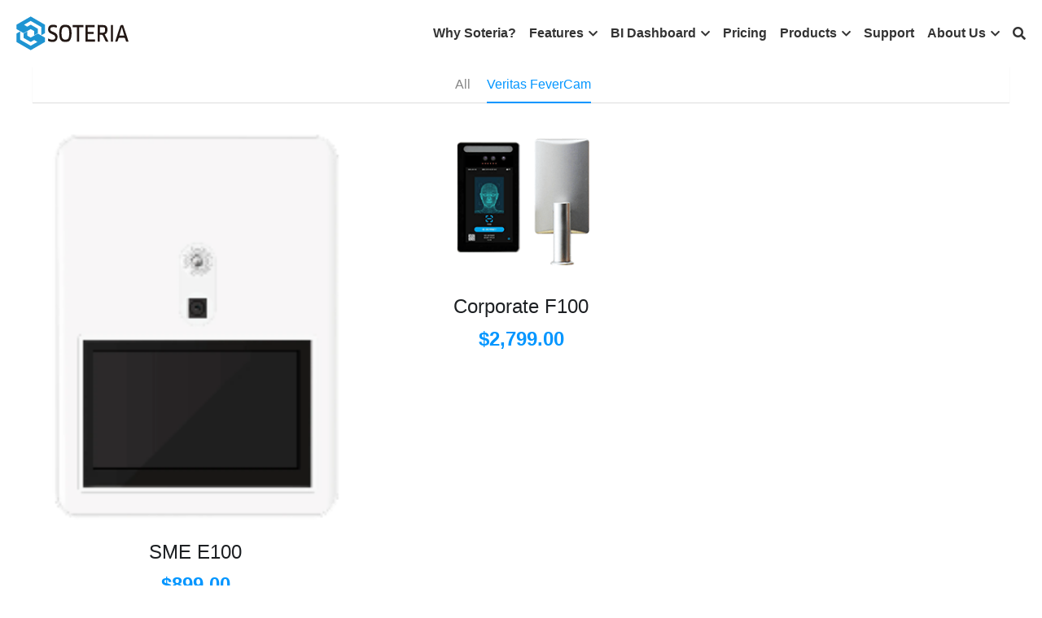

--- FILE ---
content_type: text/html; charset=utf-8
request_url: https://www.soteriaai.com/store/categories/veritas-fevercam
body_size: 131998
content:
<!-- Powered by Strikingly.com 4 (1) Jan 23, 2026 at 05:46-->
<!DOCTYPE html>
<html itemscope itemtype='http://schema.org/WebPage' lang='en' xmlns:og='http://ogp.me/ns#' xmlns='http://www.w3.org/1999/xhtml'>
<head>
<title>Veritas FeverCam - SOTERIA | Business Analytics Software Company</title>
<!-- removing_gon has activated 100%, so we add not_removing_gon rollout for specific user -->
<script>
//<![CDATA[
window.$S={};$S.app_instances=[];$S.nav=[{"name":"\/service-plans","uid":"13d42466-34fa-4df9-a351-71909b813cd7","memberOnly":false,"hasPassword":false,"isHomePage":false},{"name":"\/soteria-sme","uid":"a14a08d7-12e7-43c5-96d1-9299831c8392","memberOnly":false,"hasPassword":false,"isHomePage":false},{"name":"\/old-home","uid":"7b0a9522-b8d2-4bec-a45b-8a0646a02a30","memberOnly":false,"hasPassword":false,"isHomePage":false},{"name":"\/become-partner","uid":"90d5d820-c029-44af-857a-eb634ff0ed88","memberOnly":false,"hasPassword":false,"isHomePage":false},{"name":"\/company","uid":"7d547e55-6ed0-49a2-81ad-fb0dd7f476f1","memberOnly":false,"hasPassword":false,"isHomePage":false},{"name":"\/ar4-quick-setup","uid":"bdb0d664-7a2d-4b44-ab4a-fc53d36b8bb3","memberOnly":false,"hasPassword":false,"isHomePage":false},{"name":"\/payment-success","uid":"31db7f8b-9516-4dc5-8a4c-13080802a514","memberOnly":false,"hasPassword":false,"isHomePage":false},{"name":"\/trouble-shooting","uid":"2bdbe8aa-4b61-4ce1-9411-86ba21653a15","memberOnly":false,"hasPassword":false,"isHomePage":false},{"name":"\/1","uid":"80212257-a24f-42cd-88fc-b17094c3e4e2","memberOnly":false,"hasPassword":false,"isHomePage":false},{"name":"\/web-access","uid":"ec9548f6-d7b0-4eb6-af37-5e840a9d1129","memberOnly":false,"hasPassword":false,"isHomePage":false},{"name":"\/ares-quick-setup","uid":"10cfaade-fdf8-4577-ad80-67e434a03a59","memberOnly":false,"hasPassword":false,"isHomePage":false},{"name":"\/ar1-quick-setup","uid":"a3b89dc5-c384-4251-aa6d-9415a4ffc523","memberOnly":false,"hasPassword":false,"isHomePage":false},{"name":"\/mobile-subscription-old","uid":"c6bd9819-f97a-45c6-bfd4-e236c3d0041d","memberOnly":false,"hasPassword":false,"isHomePage":false},{"name":"\/analytics-cameras","uid":"701df3bc-2db4-406c-afe6-9ddc2c6a68ea","memberOnly":false,"hasPassword":false,"isHomePage":false},{"name":"\/app-access","uid":"d1f38590-165b-4ed5-b314-ca36363af3b0","memberOnly":false,"hasPassword":false,"isHomePage":false},{"name":"\/cameraowner","uid":"bd09452b-7080-4b08-b44c-57ae9218bcd7","memberOnly":false,"hasPassword":false,"isHomePage":false},{"name":"\/what-s-new","uid":"3953e648-0ef6-4784-8a65-2a64ee5a713a","memberOnly":false,"hasPassword":false,"isHomePage":false},{"name":"\/support","uid":"7cf1bf49-0215-4468-b3e7-32b7d2028afc","memberOnly":false,"hasPassword":false,"isHomePage":false},{"name":"\/terms-of-service","uid":"e23db2a4-6f8f-4252-8fcb-40011a871ab0","memberOnly":false,"hasPassword":false,"isHomePage":false},{"name":"\/service-plans-free-camera","uid":"42df33aa-398d-4111-945e-f63254398189","memberOnly":false,"hasPassword":false,"isHomePage":false},{"name":"\/privacy-policy","uid":"acb12ddb-68e3-4a72-899c-b4739a14a013","memberOnly":false,"hasPassword":false,"isHomePage":false},{"name":"\/new-upgrade","uid":"a3a460ef-56a3-4ba0-b4b9-90fea200564b","memberOnly":false,"hasPassword":false,"isHomePage":false},{"name":"\/browser-access","uid":"16fd692e-d2b9-4253-a402-9b7a74c8160f","memberOnly":false,"hasPassword":false,"isHomePage":false},{"name":"\/why-soteria","uid":"70b036b5-efdb-4d65-9813-956e19c50121","memberOnly":false,"hasPassword":false,"isHomePage":true},{"name":"\/quick-setup","uid":"31cb99f8-419b-4583-b306-7a63009af4d5","memberOnly":false,"hasPassword":false,"isHomePage":false},{"name":"\/installation","uid":"372f18c9-961b-4530-b9b5-64bdeae0ea4b","memberOnly":false,"hasPassword":false,"isHomePage":false},{"name":"\/faq","uid":"52544b82-4e9e-4852-b2e3-99e82754a2a3","memberOnly":false,"hasPassword":false,"isHomePage":false},{"name":"\/people-counting","uid":"6f571694-b32d-4ebf-a2e7-cc512f2c35f3","memberOnly":false,"hasPassword":false,"isHomePage":false},{"name":"\/traffic-timeline","uid":"5c0eea48-5e22-4cf6-897f-1a4f1e2c0c59","memberOnly":false,"hasPassword":false,"isHomePage":false},{"name":"\/activity-map","uid":"fced74bd-837b-45d6-8a36-35d2e7e81f84","memberOnly":false,"hasPassword":false,"isHomePage":false},{"name":"\/age-and-gender-distrubition","uid":"c6e449f8-9c65-4e19-bd2a-781c3b5c009e","memberOnly":false,"hasPassword":false,"isHomePage":false},{"name":"\/facial-recognition","uid":"cd87d763-95b8-4da6-ba65-447605faef06","memberOnly":false,"hasPassword":false,"isHomePage":false},{"name":"\/tips-and-how-tos","uid":"05e7367d-d113-4ea9-be77-11b88068e83c","memberOnly":false,"hasPassword":false,"isHomePage":false},{"name":"\/ntd","uid":"71534c88-cf58-4c5d-a65b-5d094ca2dc2e","memberOnly":false,"hasPassword":false,"isHomePage":false},{"name":"\/mobile-subscription","uid":"b0787e8f-e239-490f-a3b2-e6032dfcd445","memberOnly":false,"hasPassword":false,"isHomePage":false},{"name":"\/mobile-pay-ntd","uid":"2f27a23c-7527-4151-94f4-039528c4cb5c","memberOnly":false,"hasPassword":false,"isHomePage":false},{"name":"\/analytics-cameras-tw","uid":"a93451d7-6d22-43f4-a1f4-4982b5b776d5","memberOnly":false,"hasPassword":false,"isHomePage":false},{"name":"\/monitoring-service","uid":"5891ba96-c787-400b-b5d2-33751f905368","memberOnly":false,"hasPassword":false,"isHomePage":false},{"name":"\/payment-fail","uid":"f5e0fd7d-da2d-4bb3-b80e-aa2663dc06ac","memberOnly":false,"hasPassword":false,"isHomePage":false},{"name":"\/installment","uid":"002abb0f-9d3c-4cfd-a286-482175783de0","memberOnly":false,"hasPassword":false,"isHomePage":false},{"name":"\/thermal-cameras","uid":"f0c29158-a9b2-4766-8f23-1c2b182961e1","memberOnly":false,"hasPassword":false,"isHomePage":false},{"name":"\/shipform","uid":"861c4121-86e0-444f-85e3-e5421781d1e2","memberOnly":false,"hasPassword":false,"isHomePage":false}];$S.conf={"SUPPORTED_CURRENCY":[{"code":"AED","symbol":"\u062f.\u0625","decimal":".","thousand":",","precision":2,"name":"United Arab Emirates Dirham"},{"code":"AFN","symbol":"\u060b","decimal":".","thousand":",","precision":2,"name":"Afghan afghani"},{"code":"ALL","symbol":"Lek","decimal":",","thousand":".","precision":2,"name":"Albanian lek"},{"code":"AMD","symbol":"\u058f","decimal":",","thousand":".","precision":2,"name":"Armenian dram"},{"code":"ANG","symbol":"\u0192","decimal":",","thousand":".","precision":2,"name":"Netherlands Antillean guilder"},{"code":"AOA","symbol":"Kz","decimal":",","thousand":".","precision":2,"name":"Angolan kwanza"},{"code":"ARS","symbol":"$","decimal":",","thousand":".","precision":2,"name":"Argentine peso"},{"code":"AUD","symbol":"A$","decimal":".","thousand":" ","precision":2,"name":"Australian Dollar"},{"code":"AWG","symbol":"\u0192","decimal":".","thousand":",","precision":2,"name":"Aruban florin"},{"code":"AZN","symbol":"\u20bc","decimal":".","thousand":",","precision":2,"name":"Azerbaijani Manat"},{"code":"BAM","symbol":"KM","decimal":",","thousand":".","precision":2,"name":"Bosnia and Herzegovina convertible mark"},{"code":"BBD","symbol":"$","decimal":".","thousand":",","precision":2,"name":"Barbadian dollar"},{"code":"BDT","symbol":"Tk","decimal":".","thousand":",","precision":2,"name":"Bangladeshi Taka"},{"code":"BGN","symbol":"\u043b\u0432","decimal":",","thousand":".","precision":2,"name":"Bulgarian lev"},{"code":"BHD","symbol":"\u062f.\u0628","decimal":".","thousand":",","precision":3,"name":"Bahraini dinar"},{"code":"BIF","symbol":"FBu","decimal":".","thousand":",","precision":0,"name":"Burundian franc"},{"code":"BMD","symbol":"$","decimal":".","thousand":",","precision":2,"name":"Bermudian dollar"},{"code":"BND","symbol":"$","decimal":".","thousand":",","precision":2,"name":"Brunei dollar"},{"code":"BOB","symbol":"$b","decimal":",","thousand":".","precision":2,"name":"Bolivian boliviano"},{"code":"BRL","symbol":"R$","decimal":",","thousand":".","precision":2,"name":"Brazilian Real","format":"%s %v"},{"code":"BSD","symbol":"$","decimal":".","thousand":",","precision":2,"name":"Bahamian dollar"},{"code":"BTN","symbol":"Nu.","decimal":".","thousand":",","precision":2,"name":"Bhutanese ngultrum"},{"code":"BWP","symbol":"P","decimal":".","thousand":",","precision":2,"name":"Botswana pula"},{"code":"BYN","symbol":"Br","decimal":".","thousand":",","precision":2,"name":"Belarusian ruble"},{"code":"BZD","symbol":"BZ$","decimal":".","thousand":",","precision":2,"name":"Belize dollar"},{"code":"CAD","symbol":"$","decimal":".","thousand":",","precision":2,"name":"Canadian Dollar"},{"code":"CDF","symbol":"FC","decimal":".","thousand":",","precision":2,"name":"Congolese franc"},{"code":"CHF","symbol":"CHF","decimal":".","thousand":"'","precision":2,"name":"Swiss Franc","format":"%s %v"},{"code":"CLP","symbol":"$","decimal":"","thousand":".","precision":0,"name":"Chilean Peso"},{"code":"CNY","symbol":"\u00a5","decimal":".","thousand":",","precision":2,"name":"Chinese Yuan"},{"code":"CRC","symbol":"\u20a1","decimal":",","thousand":".","precision":2,"name":"Costa Rican col\u00f3n"},{"code":"CUP","symbol":"$","decimal":".","thousand":",","precision":2,"name":"Cuban peso"},{"code":"CVE","symbol":"$","decimal":".","thousand":",","precision":2,"name":"Cape Verdean escudo"},{"code":"CZK","symbol":"K\u010d","decimal":",","thousand":".","precision":2,"name":"Czech Koruna","format":"%v %s"},{"code":"DJF","symbol":"Fdj","decimal":".","thousand":",","precision":0,"name":"Djiboutian franc"},{"code":"DKK","symbol":"kr","decimal":".","thousand":",","precision":2,"name":"Danish Krone","format":"%v %s"},{"code":"DOP","symbol":"RD$","decimal":".","thousand":",","precision":2,"name":"Dominican peso"},{"code":"DZD","symbol":"\u062f\u062c","decimal":",","thousand":".","precision":2,"name":"Algerian dinar"},{"code":"EGP","symbol":"E\u00a3","decimal":".","thousand":",","precision":2,"name":"Egyptian pound"},{"code":"ERN","symbol":"Nkf","decimal":".","thousand":",","precision":2,"name":"Eritrean nakfa"},{"code":"ETB","symbol":"Br","decimal":".","thousand":",","precision":2,"name":"Ethiopian birr"},{"code":"EUR","symbol":"\u20ac","decimal":",","thousand":".","precision":2,"name":"Euro","format":"%v %s"},{"code":"FJD","symbol":"$","decimal":".","thousand":",","precision":2,"name":"Fijian dollar"},{"code":"FKP","symbol":"\u00a3","decimal":".","thousand":",","precision":2,"name":"Falkland Islands pound"},{"code":"GBP","symbol":"\u00a3","decimal":".","thousand":",","precision":2,"name":"British Pound"},{"code":"GEL","symbol":"\u10da","decimal":",","thousand":".","precision":2,"name":"Georgian lari"},{"code":"GGP","symbol":"\u00a3","decimal":".","thousand":",","precision":2,"name":"Guernsey pound"},{"code":"GHS","symbol":"GH\u20b5","decimal":".","thousand":",","precision":2,"name":"Ghanaian cedi"},{"code":"GIP","symbol":"\u00a3","decimal":".","thousand":",","precision":2,"name":"Gibraltar pound"},{"code":"GMD","symbol":"D","decimal":".","thousand":",","precision":2,"name":"Gambian dalasi"},{"code":"GNF","symbol":"\u20a3","decimal":".","thousand":",","precision":0,"name":"Guinean franc"},{"code":"GTQ","symbol":"Q","decimal":".","thousand":",","precision":2,"name":"Guatemalan quetzal"},{"code":"GYD","symbol":"G$","decimal":".","thousand":",","precision":2,"name":"Guyanese dollar"},{"code":"HKD","symbol":"HK$","decimal":".","thousand":",","precision":2,"name":"Hong Kong Dollar"},{"code":"HNL","symbol":"L","decimal":".","thousand":",","precision":2,"name":"Honduran lempira"},{"code":"HRK","symbol":"kn","decimal":".","thousand":",","precision":2,"name":"Croatian kuna"},{"code":"HTG","symbol":"G","decimal":".","thousand":",","precision":2,"name":"Haitian gourde"},{"code":"HUF","symbol":"Ft","decimal":"","thousand":",","precision":0,"name":"Hungarian Forint","format":"%v %s"},{"code":"ILS","symbol":"\u20aa","decimal":".","thousand":",","precision":2,"name":"Israeli New Shekel"},{"code":"IMP","symbol":"\u00a3","decimal":".","thousand":",","precision":2,"name":"Isle of Man pound"},{"code":"INR","symbol":"\u20b9","decimal":".","thousand":",","precision":2,"name":"Indian Rupee"},{"code":"IQD","symbol":"\u062f.\u0639","decimal":".","thousand":",","precision":3,"name":"Iraqi dinar"},{"code":"IRR","symbol":"\u062a\u0648\u0645\u0627\u0646","decimal":".","thousand":",","precision":2,"name":"Iranian rial"},{"code":"ISK","symbol":"kr","decimal":",","thousand":".","precision":2,"name":"Icelandic kr\u00f3na"},{"code":"JEP","symbol":"\u00a3","decimal":".","thousand":",","precision":2,"name":"Jersey pound"},{"code":"JMD","symbol":"J$","decimal":".","thousand":",","precision":2,"name":"Jamaican Dollar"},{"code":"JOD","symbol":"JD","decimal":".","thousand":",","precision":3,"name":"Jordanian Dinar"},{"code":"JPY","symbol":"\u00a5","decimal":"","thousand":",","precision":0,"name":"Japanese Yen","format":"%s %v"},{"code":"KES","symbol":"KSh","decimal":".","thousand":",","precision":2,"name":"Kenyan shilling"},{"code":"KGS","symbol":"\u043b\u0432","decimal":",","thousand":".","precision":2,"name":"Kyrgyzstani som"},{"code":"KHR","symbol":"\u17db","decimal":".","thousand":",","precision":2,"name":"Cambodian riel"},{"code":"KMF","symbol":"CF","decimal":".","thousand":",","precision":0,"name":"Comorian franc"},{"code":"KPW","symbol":"\u20a9","decimal":".","thousand":",","precision":2,"name":"North Korean won"},{"code":"KRW","symbol":"\uc6d0","decimal":"","thousand":",","precision":0,"name":"South Korean Won","format":"%v %s"},{"code":"KWD","symbol":"\u062f.\u0643","decimal":".","thousand":",","precision":3,"name":"Kuwait dinar"},{"code":"KYD","symbol":"CI$","decimal":".","thousand":",","precision":2,"name":"Cayman Islands dollar"},{"code":"KZT","symbol":"\u20b8","decimal":",","thousand":".","precision":2,"name":"Kazakhstani tenge"},{"code":"LBP","symbol":"LL","decimal":".","thousand":",","precision":2,"name":"Lebanese pound"},{"code":"LKR","symbol":"\u20a8","decimal":".","thousand":",","precision":2,"name":"Sri Lankan rupee"},{"code":"LRD","symbol":"LR$","decimal":".","thousand":",","precision":2,"name":"Liberian dollar"},{"code":"LSL","symbol":"M","decimal":".","thousand":",","precision":2,"name":"Lesotho loti"},{"code":"LYD","symbol":"LD","decimal":".","thousand":",","precision":3,"name":"Libyan dinar"},{"code":"MAD","symbol":"\u062f.\u0645.","decimal":",","thousand":".","precision":2,"name":"Moroccan dirham"},{"code":"MDL","symbol":"L","decimal":",","thousand":".","precision":2,"name":"Moldovan leu"},{"code":"MGA","symbol":"Ar","decimal":".","thousand":",","precision":0,"name":"Malagasy ariary"},{"code":"MKD","symbol":"\u0434\u0435\u043d","decimal":",","thousand":".","precision":2,"name":"Macedonian denar"},{"code":"MMK","symbol":"Ks","decimal":".","thousand":",","precision":2,"name":"Myanmar kyat"},{"code":"MNT","symbol":"\u20ae","decimal":".","thousand":",","precision":2,"name":"Mongolian tugrik"},{"code":"MOP","symbol":"MOP$","decimal":".","thousand":",","precision":2,"name":"Macanese pataca"},{"code":"MRO","symbol":"UM","decimal":".","thousand":",","precision":2,"name":"Mauritanian Ouguiya"},{"code":"MRU","symbol":"UM","decimal":".","thousand":",","precision":2,"name":"Mauritanian ouguiya"},{"code":"MUR","symbol":"\u20a8","decimal":".","thousand":",","precision":2,"name":"Mauritian rupee"},{"code":"MVR","symbol":"Rf","decimal":".","thousand":",","precision":2,"name":"Maldivian rufiyaa"},{"code":"MWK","symbol":"K","decimal":".","thousand":",","precision":2,"name":"Malawian kwacha"},{"code":"MXN","symbol":"$","decimal":".","thousand":",","precision":2,"name":"Mexican Peso"},{"code":"MYR","symbol":"RM","decimal":".","thousand":",","precision":2,"name":"Malaysian Ringgit"},{"code":"MZN","symbol":"MT","decimal":",","thousand":".","precision":2,"name":"Mozambican metical"},{"code":"NAD","symbol":"N$","decimal":".","thousand":",","precision":2,"name":"Namibian dollar"},{"code":"NGN","symbol":"\u20a6","decimal":".","thousand":",","precision":2,"name":"Nigerian naira"},{"code":"NIO","symbol":"C$","decimal":".","thousand":",","precision":2,"name":"Nicaraguan c\u00f3rdoba"},{"code":"NOK","symbol":"kr","decimal":",","thousand":".","precision":2,"name":"Norwegian Krone","format":"%v %s"},{"code":"NPR","symbol":"\u20a8","decimal":".","thousand":",","precision":2,"name":"Nepalese rupee"},{"code":"NZD","symbol":"$","decimal":".","thousand":",","precision":2,"name":"New Zealand Dollar"},{"code":"OMR","symbol":"\u0631.\u0639.","decimal":".","thousand":",","precision":3,"name":"Omani rial"},{"code":"PAB","symbol":"B\/.","decimal":".","thousand":",","precision":2,"name":"Panamanian balboa"},{"code":"PEN","symbol":"S\/.","decimal":".","thousand":",","precision":2,"name":"Peruvian Sol"},{"code":"PGK","symbol":"K","decimal":".","thousand":",","precision":2,"name":"Papua New Guinean kina"},{"code":"PHP","symbol":"\u20b1","decimal":".","thousand":",","precision":2,"name":"Philippine Peso"},{"code":"PKR","symbol":"\u20a8","decimal":".","thousand":",","precision":2,"name":"Pakistani rupee"},{"code":"PLN","symbol":"z\u0142","decimal":",","thousand":" ","precision":2,"name":"Polish Zloty","format":"%v %s"},{"code":"PYG","symbol":"\u20b2","decimal":",","thousand":".","precision":0,"name":"Paraguayan guaran\u00ed"},{"code":"QAR","symbol":"\u0631.\u0642","decimal":".","thousand":",","precision":2,"name":"Qatari riyal"},{"code":"RON","symbol":"lei","decimal":",","thousand":".","precision":2,"name":"Romanian leu"},{"code":"RSD","symbol":"\u0434\u0438\u043d","decimal":",","thousand":".","precision":2,"name":"Serbian dinar"},{"code":"RUB","symbol":"\u20bd","decimal":",","thousand":".","precision":2,"name":"Russian Ruble","format":"%v %s"},{"code":"RWF","symbol":"FRw","decimal":".","thousand":",","precision":0,"name":"Rwandan franc"},{"code":"SAR","symbol":"\u0631.\u0633","decimal":".","thousand":",","precision":2,"name":"Saudi Arabian riyal"},{"code":"SBD","symbol":"SI$","decimal":".","thousand":",","precision":2,"name":"Solomon Islands dollar"},{"code":"SCR","symbol":"SRe","decimal":".","thousand":",","precision":2,"name":"Seychellois rupee"},{"code":"SDG","symbol":"SDG","decimal":".","thousand":",","precision":2,"name":"Sudanese pound"},{"code":"SEK","symbol":"kr","decimal":".","thousand":" ","precision":2,"name":"Swedish Krona","format":"%v %s"},{"code":"SGD","symbol":"S$","decimal":".","thousand":",","precision":2,"name":"Singapore Dollar"},{"code":"SHP","symbol":"\u00a3","decimal":".","thousand":",","precision":2,"name":"Saint Helena pound"},{"code":"SLL","symbol":"Le","decimal":".","thousand":",","precision":2,"name":"Sierra Leonean leone"},{"code":"SOS","symbol":"S","decimal":".","thousand":",","precision":2,"name":"Somali shilling"},{"code":"SRD","symbol":"$","decimal":",","thousand":".","precision":2,"name":"Surinamese dollar"},{"code":"SSP","symbol":"SS\u00a3","decimal":".","thousand":",","precision":2,"name":"South Sudanese pound"},{"code":"STD","symbol":"Db","decimal":".","thousand":",","precision":2,"name":"Sao Tomean Dobra"},{"code":"STN","symbol":"Db","decimal":".","thousand":",","precision":2,"name":"S\u00e3o Tom\u00e9 and Pr\u00edncipe dobra"},{"code":"SYP","symbol":"LS","decimal":".","thousand":",","precision":2,"name":"Syrian pound"},{"code":"SZL","symbol":"E","decimal":".","thousand":",","precision":2,"name":"Swazi lilangeni"},{"code":"THB","symbol":"\u0e3f","decimal":".","thousand":",","precision":2,"name":"Thai Baht"},{"code":"TJS","symbol":"SM","decimal":".","thousand":",","precision":2,"name":"Tajikistani somoni"},{"code":"TMT","symbol":"T","decimal":".","thousand":",","precision":2,"name":"Turkmenistan manat"},{"code":"TND","symbol":"\u062f.\u062a","decimal":".","thousand":",","precision":3,"name":"Tunisian dinar"},{"code":"TOP","symbol":"T$","decimal":".","thousand":",","precision":2,"name":"Tongan pa\u02bbanga"},{"code":"TRY","symbol":"\u20ba","decimal":".","thousand":",","precision":2,"name":"Turkish lira"},{"code":"TTD","symbol":"TT$","decimal":".","thousand":",","precision":2,"name":"Trinidad and Tobago dollar"},{"code":"TWD","symbol":"NT$","decimal":"","thousand":",","precision":0,"name":"New Taiwan Dollar"},{"code":"TZS","symbol":"Tsh","decimal":".","thousand":",","precision":2,"name":"Tanzanian shilling"},{"code":"UAH","symbol":"\u20b4","decimal":".","thousand":",","precision":2,"name":"Ukrainian hryvnia"},{"code":"UGX","symbol":"USh","decimal":".","thousand":",","precision":2,"name":"Ugandan shilling"},{"code":"USD","symbol":"$","decimal":".","thousand":",","precision":2,"name":"United States Dollar"},{"code":"UYU","symbol":"$U","decimal":",","thousand":".","precision":2,"name":"Uruguayan peso"},{"code":"UZS","symbol":"\u043b\u0432","decimal":",","thousand":".","precision":2,"name":"Uzbekistani so\u02bbm"},{"code":"VES","symbol":"Bs.S.","decimal":".","thousand":",","precision":2,"name":"Venezuelan bol\u00edvar soberano"},{"code":"VUV","symbol":"VT","decimal":".","thousand":",","precision":0,"name":"Vanuatu vatu"},{"code":"WST","symbol":"WS$","decimal":".","thousand":",","precision":2,"name":"Samoan t\u0101l\u0101"},{"code":"XAF","symbol":"FCFA","decimal":".","thousand":",","precision":0,"name":"Central African CFA franc"},{"code":"XCD","symbol":"EC$","decimal":".","thousand":",","precision":2,"name":"East Caribbean dollar"},{"code":"XDR","symbol":"SDR","decimal":".","thousand":"","precision":0,"name":"Special drawing rights"},{"code":"XOF","symbol":"CFA","decimal":".","thousand":",","precision":0,"name":"West African CFA franc"},{"code":"XPF","symbol":"\u20a3","decimal":".","thousand":",","precision":0,"name":"CFP franc"},{"code":"YER","symbol":"\u0631.\u064a","decimal":".","thousand":",","precision":2,"name":"Yemeni rial"},{"code":"ZAR","symbol":"R","decimal":".","thousand":",","precision":2,"name":"South African Rand"},{"code":"ZMW","symbol":"K","decimal":",","thousand":".","precision":2,"name":"Zambian kwacha"},{"code":"IDR","symbol":"Rp ","decimal":"","thousand":".","precision":0,"name":"Indonesian Rupiah"},{"code":"VND","symbol":"\u20ab","decimal":"","thousand":".","precision":0,"name":"Vietnamese Dong","format":"%v%s"},{"code":"LAK","symbol":"\u20ad","decimal":".","thousand":",","precision":2,"name":"Lao kip"},{"code":"COP","symbol":"$","decimal":".","thousand":",","precision":0,"name":"Colombian Peso"}],"pages_show_static_path":"https:\/\/static-assets.strikinglycdn.com\/pages_show_static-b16d0a512ca17cfdc3358b2e2ec5ea2c077cffa07aa758676326775e83432b22.js","keenio_collection":"strikingly_pageviews","keenio_collection_sharding":"strikingly_pageviews-11900001-12000000","keenio_pbs_impression_collection":"strikingly_pbs_impression","keenio_pbs_conversion_collection":"strikingly_pbs_conversion","keenio_pageservice_imageshare_collection":"strikingly_pageservice_imageshare","keenio_page_socialshare_collection":"strikingly_page_socialshare","keenio_page_framing_collection":"strikingly_page_framing","keenio_file_download_collection":"strikingly_file_download","keenio_ecommerce_buyer_landing":"strikingly_ecommerce_buyer_landing","keenio_ecommerce_buyer_viewed_checkout_dialog":"strikingly_ecommerce_buyer_viewed_checkout_dialog","keenio_ecommerce_buyer_completed_shipping_address":"strikingly_ecommerce_buyer_completed_shipping_address","keenio_ecommerce_buyer_selected_payment_method":"strikingly_ecommerce_buyer_selected_payment_method","keenio_ecommerce_buyer_canceled_order":"strikingly_ecommerce_buyer_canceled_order","keenio_ecommerce_buyer_added_item_to_cart":"strikingly_ecommerce_buyer_added_item_to_cart","keenio_events_collection":"strikingly_events","is_screenshot_rendering":false,"ecommerce_stripe_alipay":false,"headless_render":null,"wx_instant_follow":false,"is_google_analytics_enabled":true,"is_strikingly_analytics_enabled":true,"is_from_site_to_app":false,"is_weitie":false,"weitie_post_id":null,"weitie_meta_info":null,"weitie_slogan":"\u65e0\u9700\u6ce8\u518c\u7684\u53d1\u5e16\u795e\u5668","gdpr_compliance_feature":false,"strikingly_live_chat_settings":null,"FACEBOOK_APP_ID":"138736959550286","FACEBOOK_PERMS":"email"};$S.fonts=null;$S.live_site=true;$S.user_meta={"user_type":"","live_chat_branding":false,"oneClickShareInfo":null};$S.global_conf={"premium_apps":["HtmlApp","EcwidApp","MailChimpApp","CeleryApp","LocuApp"],"environment":"production","env":"production","host_suffix":"strikingly.com","asset_url":"https:\/\/static-assets.strikinglycdn.com","locale":"en","in_china":false,"country_code":null,"browser_locale":null,"is_sxl":false,"china_optimization":false,"enable_live_chat":true,"enable_internal_footer_layout":["33212390","11376106","13075825","12954266","11479862","28250243","28142805","28250455","28250492","23063547","28250512","23063531","28250538","28250791","23063511","28250526","28250588","28250582","28250575","28250570","23063556","28250565","13128850","13075827","13033035","13107039","12989659","12954536","13029321","12967243","12935703","13128849","189186","23559408","22317661","23559972","23559402","23559419","23559961","23559424","23568836","23559400","23559427","23559394","23559955","23559949","23568824","23559953","22317663","13032471","13070869","13107041","13100761","13100763","13039483","12989656","12935476","13029732","13070868","13115975","13115977","12967468"],"user_image_cdn":{"qn":"\/\/user-assets.sxlcdn.com","s":"\/\/custom-images.strikinglycdn.com"},"GROWINGIO_API_KEY":null,"BAIDU_API_KEY":null,"SEGMENTIO_API_KEY":"eb3txa37hi","FACEBOOK_APP_ID":"138736959550286","WECHAT_APP_ID":null,"WECHAT_MP_APP_ID":"","KEEN_IO_PROJECT_ID":"5317e03605cd66236a000002","KEEN_IO_WRITE_KEY":"[base64]","FIREBASE_URL":"bobcat.firebaseIO.com","CLOUDINARY_CLOUD_NAME":"hrscywv4p","CLOUDINARY_PRESET":"oxbxiyxl","rollout":{"background_for_all_sections":false,"crm_livechat":true,"stripe_payer_email":false,"stripe_alipay":true,"stripe_wechatpay":true,"stripe_afterpay":true,"stripe_klarna":true,"paynow_unionpay":true,"tw_payment_registration_upgrade":true,"new_checkout_design":true,"checkout_form_integration":true,"s6_feature":true,"customize_image_appearance":true,"advanced_section_layout_setting":true,"google_invisible_recaptcha":true,"invisible_hcaptcha":false,"show_dummy_data_in_editor":true,"show_dummy_data_in_cro_editor":true,"mobile_editor_2023":true,"mobile_editor_2023_part3":true,"vertical_alignment_2023":true,"enable_migrate_page_data":true,"enable_section_smart_binding":true,"portfolio_region_options":false,"domain_connection_v2":true,"new_blog_editor":true,"new_blog_editor_disabled":false,"draft_editor":true,"disable_draft_editor":false,"new_blog_layout":true,"new_store_layout":true,"gallery_section_2021":true,"strikingly_618":false,"nav_2021":true,"can_use_section_default_format":true,"can_use_section_text_align":true,"section_improvements_part1":true,"nav_2021_off":false,"nav_2023":true,"delay_gon":false,"shake_ssr_gon":false,"feature_list_2023":true,"pbs_i18n":true,"support_sca":false,"dlz_badge":false,"show_kickstart_entry_in_dashboard_support_widget":true,"need_html_custom_code_review":true,"has_hydrated_sections":false,"show_support_widget_in_live_site":false,"wechat_sharing":false,"new_wechat_oauth":false,"midtrans_payments":false,"pbs_variation_b":true,"all_currencies":true,"language_region_redirect_options":false,"portfolio_addon_items":false,"custom_review_v2":false},"cookie_categories":{"necessary":["_claim_popup_ref","member_name","authenticationToken","_pbs_i18n_ab_test","__strk_cookie_notification","__is_open_strk_necessary_cookie","__is_open_strk_analytics_cookie","__is_open_strk_preferences_cookie","site_id","crm_chat_token","authenticationToken","member_id","page_nocache","page_password","page_password_uid","return_path_after_verification","return_path_after_page_verification","is_submitted_all"],"preferences":["__strk_cookie_comment_name","__strk_cookie_comment_email"],"analytics":["__strk_session_id"]},"WEITIE_APP_ID":null,"WEITIE_MP_APP_ID":null,"BUGSNAG_FE_API_KEY":"","BUGSNAG_FE_JS_RELEASE_STAGE":"production","google":{"recaptcha_v2_client_key":"6LeRypQbAAAAAGgaIHIak2L7UaH4Mm3iS6Tpp7vY","recaptcha_v2_invisible_client_key":"6LdmtBYdAAAAAJmE1hETf4IHoUqXQaFuJxZPO8tW"},"hcaptcha":{"hcaptcha_checkbox_key":"cd7ccab0-57ca-49aa-98ac-db26473a942a","hcaptcha_invisible_key":"65400c5a-c122-4648-971c-9f7e931cd872"},"kickstart_locale_selection":{"en":"100","de":"100","es":"100","fr":"100","it":"100","nl":"100","pt-BR":"100","fi":"100","no":"100","sv":"100","pl":"100","cs":"100","ro":"100","ar":"100","id":"100","vi":"0","ja":"100","zh-CN":"100","zh-TW":"100"},"honeypot":"936952dd"};$S.country_list={"europe":{"name":"Europe","continent":"europe"},"asia":{"name":"Asia","continent":"asia"},"northamerica":{"name":"North America","continent":"northamerica"},"southamerica":{"name":"South America","continent":"southamerica"},"australia":{"name":"Australia","continent":"australia"},"antarctica":{"name":"Antarctica","continent":"antarctica"},"africa":{"name":"Africa","continent":"africa"},"ad":{"name":"Andorra","continent":"europe"},"ae":{"name":"United Arab Emirates","continent":"asia"},"af":{"name":"Afghanistan","continent":"asia"},"ag":{"name":"Antigua and Barbuda","continent":"northamerica"},"ai":{"name":"Anguilla","continent":"northamerica"},"al":{"name":"Albania","continent":"europe"},"am":{"name":"Armenia","continent":"asia"},"an":{"name":"Netherlands Antilles","continent":"northamerica"},"ao":{"name":"Angola","continent":"africa"},"aq":{"name":"Antarctica","continent":"antarctica"},"ar":{"name":"Argentina","continent":"southamerica"},"as":{"name":"American Samoa","continent":"australia"},"at":{"name":"Austria","continent":"europe"},"au":{"name":"Australia","continent":"australia"},"aw":{"name":"Aruba","continent":"northamerica"},"ax":{"name":"\u00c5land Islands","continent":"europe"},"az":{"name":"Azerbaijan","continent":"asia"},"ba":{"name":"Bosnia and Herzegovina","continent":"europe"},"bb":{"name":"Barbados","continent":"northamerica"},"bd":{"name":"Bangladesh","continent":"asia"},"be":{"name":"Belgium","continent":"europe"},"bf":{"name":"Burkina Faso","continent":"africa"},"bg":{"name":"Bulgaria","continent":"europe"},"bh":{"name":"Bahrain","continent":"asia"},"bi":{"name":"Burundi","continent":"africa"},"bj":{"name":"Benin","continent":"africa"},"bl":{"name":"Saint Barth\u00e9lemy","continent":"northamerica"},"bm":{"name":"Bermuda","continent":"northamerica"},"bn":{"name":"Brunei Darussalam","continent":"asia"},"bo":{"name":"Bolivia","continent":"southamerica"},"bq":{"name":"Bonaire, Sint Eustatius and Saba","continent":"northamerica"},"br":{"name":"Brazil","continent":"southamerica"},"bs":{"name":"Bahamas","continent":"northamerica"},"bt":{"name":"Bhutan","continent":"asia"},"bv":{"name":"Bouvet Island","continent":"antarctica"},"bw":{"name":"Botswana","continent":"africa"},"by":{"name":"Belarus","continent":"europe"},"bz":{"name":"Belize","continent":"northamerica"},"ca":{"name":"Canada","continent":"northamerica"},"cc":{"name":"Cocos (Keeling) Islands","continent":"asia"},"cd":{"name":"Congo, The Democratic Republic Of The","continent":"africa"},"cf":{"name":"Central African Republic","continent":"africa"},"cg":{"name":"Congo","continent":"africa"},"ch":{"name":"Switzerland","continent":"europe"},"ci":{"name":"C\u00f4te D'Ivoire","continent":"africa"},"ck":{"name":"Cook Islands","continent":"australia"},"cl":{"name":"Chile","continent":"southamerica"},"cm":{"name":"Cameroon","continent":"africa"},"cn":{"name":"China","continent":"asia"},"co":{"name":"Colombia","continent":"southamerica"},"cr":{"name":"Costa Rica","continent":"northamerica"},"cu":{"name":"Cuba","continent":"northamerica"},"cv":{"name":"Cape Verde","continent":"africa"},"cw":{"name":"Cura\u00e7ao","continent":"northamerica"},"cx":{"name":"Christmas Island","continent":"asia"},"cy":{"name":"Cyprus","continent":"asia"},"cz":{"name":"Czech Republic","continent":"europe"},"de":{"name":"Germany","continent":"europe"},"dj":{"name":"Djibouti","continent":"africa"},"dk":{"name":"Denmark","continent":"europe"},"dm":{"name":"Dominica","continent":"northamerica"},"do":{"name":"Dominican Republic","continent":"northamerica"},"dz":{"name":"Algeria","continent":"africa"},"ec":{"name":"Ecuador","continent":"southamerica"},"ee":{"name":"Estonia","continent":"europe"},"eg":{"name":"Egypt","continent":"africa"},"eh":{"name":"Western Sahara","continent":"africa"},"er":{"name":"Eritrea","continent":"africa"},"es":{"name":"Spain","continent":"europe"},"et":{"name":"Ethiopia","continent":"africa"},"fi":{"name":"Finland","continent":"europe"},"fj":{"name":"Fiji","continent":"australia"},"fk":{"name":"Falkland Islands (Malvinas)","continent":"southamerica"},"fm":{"name":"Micronesia, Federated States Of","continent":"australia"},"fo":{"name":"Faroe Islands","continent":"europe"},"fr":{"name":"France","continent":"europe"},"ga":{"name":"Gabon","continent":"africa"},"gb":{"name":"United Kingdom","continent":"europe"},"gd":{"name":"Grenada","continent":"northamerica"},"ge":{"name":"Georgia","continent":"asia"},"gf":{"name":"French Guiana","continent":"southamerica"},"gg":{"name":"Guernsey","continent":"europe"},"gh":{"name":"Ghana","continent":"africa"},"gi":{"name":"Gibraltar","continent":"europe"},"gl":{"name":"Greenland","continent":"northamerica"},"gm":{"name":"Gambia","continent":"africa"},"gn":{"name":"Guinea","continent":"africa"},"gp":{"name":"Guadeloupe","continent":"northamerica"},"gq":{"name":"Equatorial Guinea","continent":"africa"},"gr":{"name":"Greece","continent":"europe"},"gs":{"name":"South Georgia and the South Sandwich Islands","continent":"antarctica"},"gt":{"name":"Guatemala","continent":"northamerica"},"gu":{"name":"Guam","continent":"australia"},"gw":{"name":"Guinea-Bissau","continent":"africa"},"gy":{"name":"Guyana","continent":"southamerica"},"hk":{"name":"Hong Kong SAR China","continent":"asia"},"hm":{"name":"Heard and McDonald Islands","continent":"antarctica"},"hn":{"name":"Honduras","continent":"northamerica"},"hr":{"name":"Croatia","continent":"europe"},"ht":{"name":"Haiti","continent":"northamerica"},"hu":{"name":"Hungary","continent":"europe"},"id":{"name":"Indonesia","continent":"asia"},"ie":{"name":"Ireland","continent":"europe"},"il":{"name":"Israel","continent":"asia"},"im":{"name":"Isle of Man","continent":"europe"},"in":{"name":"India","continent":"asia"},"io":{"name":"British Indian Ocean Territory","continent":"asia"},"iq":{"name":"Iraq","continent":"asia"},"ir":{"name":"Iran, Islamic Republic Of","continent":"asia"},"is":{"name":"Iceland","continent":"europe"},"it":{"name":"Italy","continent":"europe"},"je":{"name":"Jersey","continent":"europe"},"jm":{"name":"Jamaica","continent":"northamerica"},"jo":{"name":"Jordan","continent":"asia"},"jp":{"name":"Japan","continent":"asia"},"ke":{"name":"Kenya","continent":"africa"},"kg":{"name":"Kyrgyzstan","continent":"asia"},"kh":{"name":"Cambodia","continent":"asia"},"ki":{"name":"Kiribati","continent":"australia"},"km":{"name":"Comoros","continent":"africa"},"kn":{"name":"Saint Kitts And Nevis","continent":"northamerica"},"kp":{"name":"Korea, Democratic People's Republic Of","continent":"asia"},"kr":{"name":"Korea, Republic of","continent":"asia"},"kw":{"name":"Kuwait","continent":"asia"},"ky":{"name":"Cayman Islands","continent":"northamerica"},"kz":{"name":"Kazakhstan","continent":"asia"},"la":{"name":"Lao People's Democratic Republic","continent":"asia"},"lb":{"name":"Lebanon","continent":"asia"},"lc":{"name":"Saint Lucia","continent":"northamerica"},"li":{"name":"Liechtenstein","continent":"europe"},"lk":{"name":"Sri Lanka","continent":"asia"},"lr":{"name":"Liberia","continent":"africa"},"ls":{"name":"Lesotho","continent":"africa"},"lt":{"name":"Lithuania","continent":"europe"},"lu":{"name":"Luxembourg","continent":"europe"},"lv":{"name":"Latvia","continent":"europe"},"ly":{"name":"Libya","continent":"africa"},"ma":{"name":"Morocco","continent":"africa"},"mc":{"name":"Monaco","continent":"europe"},"md":{"name":"Moldova, Republic of","continent":"europe"},"me":{"name":"Montenegro","continent":"europe"},"mf":{"name":"Saint Martin","continent":"northamerica"},"mg":{"name":"Madagascar","continent":"africa"},"mh":{"name":"Marshall Islands","continent":"australia"},"mk":{"name":"North Macedonia","continent":"europe"},"ml":{"name":"Mali","continent":"africa"},"mm":{"name":"Myanmar","continent":"asia"},"mn":{"name":"Mongolia","continent":"asia"},"mo":{"name":"Macao SAR China","continent":"asia"},"mp":{"name":"Northern Mariana Islands","continent":"australia"},"mq":{"name":"Martinique","continent":"northamerica"},"mr":{"name":"Mauritania","continent":"africa"},"ms":{"name":"Montserrat","continent":"northamerica"},"mt":{"name":"Malta","continent":"europe"},"mu":{"name":"Mauritius","continent":"africa"},"mv":{"name":"Maldives","continent":"asia"},"mw":{"name":"Malawi","continent":"africa"},"mx":{"name":"Mexico","continent":"northamerica"},"my":{"name":"Malaysia","continent":"asia"},"mz":{"name":"Mozambique","continent":"africa"},"na":{"name":"Namibia","continent":"africa"},"nc":{"name":"New Caledonia","continent":"australia"},"ne":{"name":"Niger","continent":"africa"},"nf":{"name":"Norfolk Island","continent":"australia"},"ng":{"name":"Nigeria","continent":"africa"},"ni":{"name":"Nicaragua","continent":"northamerica"},"nl":{"name":"Netherlands","continent":"europe"},"no":{"name":"Norway","continent":"europe"},"np":{"name":"Nepal","continent":"asia"},"nr":{"name":"Nauru","continent":"australia"},"nu":{"name":"Niue","continent":"australia"},"nz":{"name":"New Zealand","continent":"australia"},"om":{"name":"Oman","continent":"asia"},"pa":{"name":"Panama","continent":"northamerica"},"pe":{"name":"Peru","continent":"southamerica"},"pf":{"name":"French Polynesia","continent":"australia"},"pg":{"name":"Papua New Guinea","continent":"australia"},"ph":{"name":"Philippines","continent":"asia"},"pk":{"name":"Pakistan","continent":"asia"},"pl":{"name":"Poland","continent":"europe"},"pm":{"name":"Saint Pierre And Miquelon","continent":"northamerica"},"pn":{"name":"Pitcairn","continent":"australia"},"pr":{"name":"Puerto Rico","continent":"northamerica"},"ps":{"name":"Palestine, State of","continent":"asia"},"pt":{"name":"Portugal","continent":"europe"},"pw":{"name":"Palau","continent":"australia"},"py":{"name":"Paraguay","continent":"southamerica"},"qa":{"name":"Qatar","continent":"asia"},"re":{"name":"R\u00e9union","continent":"africa"},"ro":{"name":"Romania","continent":"europe"},"rs":{"name":"Serbia","continent":"europe"},"ru":{"name":"Russian Federation","continent":"europe"},"rw":{"name":"Rwanda","continent":"africa"},"sa":{"name":"Saudi Arabia","continent":"asia"},"sb":{"name":"Solomon Islands","continent":"australia"},"sc":{"name":"Seychelles","continent":"africa"},"sd":{"name":"Sudan","continent":"africa"},"se":{"name":"Sweden","continent":"europe"},"sg":{"name":"Singapore","continent":"asia"},"sh":{"name":"Saint Helena","continent":"africa"},"si":{"name":"Slovenia","continent":"europe"},"sj":{"name":"Svalbard And Jan Mayen","continent":"europe"},"sk":{"name":"Slovakia","continent":"europe"},"sl":{"name":"Sierra Leone","continent":"africa"},"sm":{"name":"San Marino","continent":"europe"},"sn":{"name":"Senegal","continent":"africa"},"so":{"name":"Somalia","continent":"africa"},"sr":{"name":"Suriname","continent":"southamerica"},"ss":{"name":"South Sudan","continent":"africa"},"st":{"name":"Sao Tome and Principe","continent":"africa"},"sv":{"name":"El Salvador","continent":"northamerica"},"sx":{"name":"Sint Maarten","continent":"northamerica"},"sy":{"name":"Syrian Arab Republic","continent":"asia"},"sz":{"name":"Swaziland","continent":"africa"},"tc":{"name":"Turks and Caicos Islands","continent":"northamerica"},"td":{"name":"Chad","continent":"africa"},"tf":{"name":"French Southern Territories","continent":"antarctica"},"tg":{"name":"Togo","continent":"africa"},"th":{"name":"Thailand","continent":"asia"},"tj":{"name":"Tajikistan","continent":"asia"},"tk":{"name":"Tokelau","continent":"australia"},"tl":{"name":"Timor-Leste","continent":"asia"},"tm":{"name":"Turkmenistan","continent":"asia"},"tn":{"name":"Tunisia","continent":"africa"},"to":{"name":"Tonga","continent":"australia"},"tr":{"name":"Turkey","continent":"europe"},"tt":{"name":"Trinidad and Tobago","continent":"northamerica"},"tv":{"name":"Tuvalu","continent":"australia"},"tw":{"name":"Taiwan","continent":"asia"},"tz":{"name":"Tanzania, United Republic of","continent":"africa"},"ua":{"name":"Ukraine","continent":"europe"},"ug":{"name":"Uganda","continent":"africa"},"um":{"name":"United States Minor Outlying Islands","continent":"australia"},"us":{"name":"United States","continent":"northamerica"},"uy":{"name":"Uruguay","continent":"southamerica"},"uz":{"name":"Uzbekistan","continent":"asia"},"va":{"name":"Holy See (Vatican City State)","continent":"europe"},"vc":{"name":"Saint Vincent And The Grenadines","continent":"northamerica"},"ve":{"name":"Venezuela, Bolivarian Republic of","continent":"southamerica"},"vg":{"name":"Virgin Islands, British","continent":"northamerica"},"vi":{"name":"Virgin Islands, U.S.","continent":"northamerica"},"vn":{"name":"Vietnam","continent":"asia"},"vu":{"name":"Vanuatu","continent":"australia"},"wf":{"name":"Wallis and Futuna","continent":"australia"},"ws":{"name":"Samoa","continent":"australia"},"ye":{"name":"Yemen","continent":"asia"},"yt":{"name":"Mayotte","continent":"africa"},"za":{"name":"South Africa","continent":"africa"},"zm":{"name":"Zambia","continent":"africa"},"zw":{"name":"Zimbabwe","continent":"africa"}};$S.state_list={"us":[{"name":"Alabama","abbr":"AL"},{"name":"Alaska","abbr":"AK"},{"name":"American Samoa","abbr":"AS"},{"name":"Arizona","abbr":"AZ"},{"name":"Arkansas","abbr":"AR"},{"name":"California","abbr":"CA"},{"name":"Colorado","abbr":"CO"},{"name":"Connecticut","abbr":"CT"},{"name":"Delaware","abbr":"DE"},{"name":"District of Columbia","abbr":"DC"},{"name":"Florida","abbr":"FL"},{"name":"Georgia","abbr":"GA"},{"name":"Guam","abbr":"GU"},{"name":"Hawaii","abbr":"HI"},{"name":"Idaho","abbr":"ID"},{"name":"Illinois","abbr":"IL"},{"name":"Indiana","abbr":"IN"},{"name":"Iowa","abbr":"IA"},{"name":"Kansas","abbr":"KS"},{"name":"Kentucky","abbr":"KY"},{"name":"Louisiana","abbr":"LA"},{"name":"Maine","abbr":"ME"},{"name":"Maryland","abbr":"MD"},{"name":"Massachusetts","abbr":"MA"},{"name":"Michigan","abbr":"MI"},{"name":"Minnesota","abbr":"MN"},{"name":"Mississippi","abbr":"MS"},{"name":"Missouri","abbr":"MO"},{"name":"Montana","abbr":"MT"},{"name":"Nebraska","abbr":"NE"},{"name":"Nevada","abbr":"NV"},{"name":"New Hampshire","abbr":"NH"},{"name":"New Jersey","abbr":"NJ"},{"name":"New Mexico","abbr":"NM"},{"name":"New York","abbr":"NY"},{"name":"North Carolina","abbr":"NC"},{"name":"North Dakota","abbr":"ND"},{"name":"Northern Mariana Islands","abbr":"MP"},{"name":"Ohio","abbr":"OH"},{"name":"Oklahoma","abbr":"OK"},{"name":"Oregon","abbr":"OR"},{"name":"Pennsylvania","abbr":"PA"},{"name":"Puerto Rico","abbr":"PR"},{"name":"Rhode Island","abbr":"RI"},{"name":"South Carolina","abbr":"SC"},{"name":"South Dakota","abbr":"SD"},{"name":"Tennessee","abbr":"TN"},{"name":"Texas","abbr":"TX"},{"name":"Utah","abbr":"UT"},{"name":"Vermont","abbr":"VT"},{"name":"Virgin Islands","abbr":"VI"},{"name":"Virginia","abbr":"VA"},{"name":"Washington","abbr":"WA"},{"name":"West Virginia","abbr":"WV"},{"name":"Wisconsin","abbr":"WI"},{"name":"Wyoming","abbr":"WY"}],"ca":[{"name":"Alberta","abbr":"AB"},{"name":"British Columbia","abbr":"BC"},{"name":"Manitoba","abbr":"MB"},{"name":"New Brunswick","abbr":"NB"},{"name":"Newfoundland and Labrador","abbr":"NL"},{"name":"Nova Scotia","abbr":"NS"},{"name":"Northwest Territories","abbr":"NT"},{"name":"Nunavut","abbr":"NU"},{"name":"Ontario","abbr":"ON"},{"name":"Prince Edward Island","abbr":"PE"},{"name":"Quebec","abbr":"QC"},{"name":"Saskatchewan","abbr":"SK"},{"name":"Yukon","abbr":"YT"}],"cn":[{"name":"Beijing","abbr":"Beijing"},{"name":"Tianjin","abbr":"Tianjin"},{"name":"Hebei","abbr":"Hebei"},{"name":"Shanxi","abbr":"Shanxi"},{"name":"Nei Mongol","abbr":"Nei Mongol"},{"name":"Liaoning","abbr":"Liaoning"},{"name":"Jilin","abbr":"Jilin"},{"name":"Heilongjiang","abbr":"Heilongjiang"},{"name":"Shanghai","abbr":"Shanghai"},{"name":"Jiangsu","abbr":"Jiangsu"},{"name":"Zhejiang","abbr":"Zhejiang"},{"name":"Anhui","abbr":"Anhui"},{"name":"Fujian","abbr":"Fujian"},{"name":"Jiangxi","abbr":"Jiangxi"},{"name":"Shandong","abbr":"Shandong"},{"name":"Henan","abbr":"Henan"},{"name":"Hubei","abbr":"Hubei"},{"name":"Hunan","abbr":"Hunan"},{"name":"Guangdong","abbr":"Guangdong"},{"name":"Guangxi","abbr":"Guangxi"},{"name":"Hainan","abbr":"Hainan"},{"name":"Chongqing","abbr":"Chongqing"},{"name":"Sichuan","abbr":"Sichuan"},{"name":"Guizhou","abbr":"Guizhou"},{"name":"Yunnan","abbr":"Yunnan"},{"name":"Xizang","abbr":"Xizang"},{"name":"Shaanxi","abbr":"Shaanxi"},{"name":"Gansu","abbr":"Gansu"},{"name":"Qinghai","abbr":"Qinghai"},{"name":"Ningxia","abbr":"Ningxia"},{"name":"Xinjiang","abbr":"Xinjiang"}]};$S.stores={"fonts_v2":[{"name":"arial","fontType":"system","displayName":"Arial","cssValue":"arial","settings":null,"hidden":false,"cssFallback":"sans-serif","disableBody":null,"isSuggested":true},{"name":"montserrat","fontType":"google","displayName":"Montserrat","cssValue":"montserrat, helvetica","settings":{"weight":"400,700"},"hidden":false,"cssFallback":"sans-serif","disableBody":null,"isSuggested":true}],"showStatic":{"footerLogoSeoData":{"anchor_link":"https:\/\/www.strikingly.com\/?ref=logo\u0026permalink=site-1426167-738-2929\u0026custom_domain=www.soteriaai.com\u0026utm_campaign=footer_pbs\u0026utm_content=https%3A%2F%2Fwww.soteriaai.com%2F\u0026utm_medium=user_page\u0026utm_source=1426167\u0026utm_term=pbs_b","anchor_text":"How to build a website"},"isEditMode":false},"pageData":{"type":"Site","id":"f_29ae9bb3-6b46-43f3-aea2-d1b263b8450d","defaultValue":null,"horizontal":false,"fixedSocialMedia":false,"new_page":true,"showMobileNav":true,"showCookieNotification":false,"useSectionDefaultFormat":true,"useSectionImprovementsPart1":true,"showTermsAndConditions":false,"showPrivacyPolicy":false,"activateGDPRCompliance":false,"multi_pages":true,"live_chat":false,"showLegacyGallery":true,"isFullScreenOnlyOneSection":true,"showNav":true,"showFooter":true,"showStrikinglyLogo":false,"showNavigationButtons":false,"showShoppingCartIcon":true,"showButtons":true,"navFont":"","titleFont":"arial","logoFont":"","bodyFont":"arial","buttonFont":"arial","headingFont":"arial","bodyFontWeight":null,"theme":"fresh","templateVariation":"","templatePreset":"","termsText":" ","privacyPolicyText":"","fontPreset":null,"GDPRHtml":null,"pages":[{"type":"Page","id":"f_444e26fd-1a31-457c-86ce-87914f8b2845","defaultValue":null,"sections":[{"type":"Slide","id":"f_0d4b928f-e65d-4c3b-b474-63edbcf01292","defaultValue":null,"template_id":null,"template_name":"slider","template_version":null,"components":{"slideSettings":{"type":"SlideSettings","id":"f_5cb26882-fd9f-4161-aa77-ebe4c891b35c","defaultValue":null,"show_nav":true,"show_nav_multi_mode":false,"nameChanged":null,"hidden_section":false,"name":"Small Business with Big","sync_key":null,"layout_variation":"[\"noImage\"]","display_settings":{},"padding":{},"layout_config":{}},"slider1":{"type":"Slider","id":"f_fe92ca66-9caa-46fc-982a-5a31b8d596da","defaultValue":null,"list":[{"type":"RepeatableItem","id":"f_016bc128-2a08-4c5e-9cc9-0471cfb85021","defaultValue":null,"components":{"text1":{"type":"RichText","id":"f_9ca440c8-e935-420e-a549-d61fe6d40722","defaultValue":false,"value":"","backupValue":null,"version":1},"text2":{"type":"RichText","id":"f_38b7082c-aff6-4459-8478-88a275e5b000","defaultValue":false,"value":"","backupValue":null,"version":1},"background1":{"type":"Background","id":"f_d9af8d1f-9942-41d5-84f9-ff8f887210b4","defaultValue":false,"url":"!","textColor":"light","backgroundVariation":"","sizing":"cover","userClassName":"","linkUrl":null,"linkTarget":null,"videoUrl":"","videoHtml":"","storageKey":"https:\/\/images.unsplash.com\/photo-1551434678-e076c223a692?ixlib=rb-1.2.1\u0026q=85\u0026fm=jpg\u0026crop=entropy\u0026cs=srgb","storage":"un","format":null,"h":null,"w":null,"s":null,"useImage":true,"noCompression":null,"focus":{},"backgroundColor":{}},"media1":{"type":"Media","id":"f_24ed4dac-e108-40a1-b5fd-5c0bffddc705","defaultValue":null,"video":{"type":"Video","id":"f_20dc6400-216d-4369-a888-98201a6a080e","defaultValue":null,"html":"","url":"https:\/\/vimeo.com\/18150336","thumbnail_url":null,"maxwidth":700,"description":null},"image":{"type":"Image","id":"f_b9f70338-9bea-4643-aa3d-1569df243279","defaultValue":false,"link_url":"","thumb_url":"\/images\/icons\/transparent.png","url":"\/images\/icons\/transparent.png","caption":"","description":"","storageKey":null,"storage":null,"storagePrefix":null,"format":null,"h":null,"w":null,"s":null,"new_target":true,"noCompression":null,"cropMode":null,"focus":{}},"current":"image"},"button1":{"type":"Button","id":"f_11db6832-9bb5-48b2-aca0-7380a2d6ac3a","defaultValue":false,"text":"","link_type":null,"page_id":null,"section_id":null,"url":"","new_target":null}}}],"components":{"text1":{"type":"RichText","id":"f_37cacbd9-eb02-419e-9ce8-8833ca1cb425","defaultValue":true,"value":"Title Text","backupValue":null,"version":null},"text2":{"type":"RichText","id":"f_84a34d49-3e86-454f-ae60-bd57bc790fe2","defaultValue":true,"value":"Lorem ipsum dolor sit amet, consectetuer adipiscing elit","backupValue":null,"version":null},"background1":{"type":"Background","id":"f_d9104629-3d5e-4196-b1d4-f60a17d00f03","defaultValue":true,"url":null,"textColor":"light","backgroundVariation":"","sizing":"cover","userClassName":null,"linkUrl":null,"linkTarget":null,"videoUrl":"","videoHtml":"","storageKey":null,"storage":null,"format":null,"h":null,"w":null,"s":null,"useImage":null,"noCompression":null,"focus":{},"backgroundColor":{}},"media1":{"type":"Media","id":"f_d610977b-5bd5-4cb3-983c-0b1f42987849","defaultValue":null,"video":{"type":"Video","id":"f_21e4ea93-dd2c-4567-86e4-26e549e8a062","defaultValue":true,"html":"","url":"https:\/\/vimeo.com\/18150336","thumbnail_url":null,"maxwidth":700,"description":null},"image":{"type":"Image","id":"f_875cab3a-e3cb-4f27-9ad9-8152eefd10a0","defaultValue":true,"link_url":"","thumb_url":"","url":"\/images\/themes\/onyx_new\/stri.png","caption":"","description":"","storageKey":null,"storage":null,"storagePrefix":null,"format":null,"h":null,"w":null,"s":null,"new_target":null,"noCompression":null,"cropMode":null,"focus":{}},"current":"image"},"button1":{"type":"Button","id":"f_ec0bae97-3979-4d27-bc16-ce8f946ed15d","defaultValue":true,"text":"Buy Now","link_type":null,"page_id":null,"section_id":null,"url":"http:\/\/strikingly.com","new_target":null}},"infinite_slider":false,"auto_slide":false,"transition":"horizontal","auto_play":31536000}}},{"type":"Slide","id":"f_d8f0b540-b950-42d5-ad1e-067988307a68","defaultValue":null,"template_id":null,"template_name":"title","template_version":null,"components":{"slideSettings":{"type":"SlideSettings","id":"f_bde50233-7796-46ef-9bf3-8a4c474e0d88","defaultValue":null,"show_nav":true,"show_nav_multi_mode":null,"nameChanged":null,"hidden_section":false,"name":"Powerful Biometric","sync_key":null,"layout_variation":"center-bottom-full","display_settings":{},"padding":{},"layout_config":{}}}},{"type":"Slide","id":"f_eda470ad-307c-4406-8381-a3fc59bce5cb","defaultValue":null,"template_id":null,"template_name":"columns","template_version":null,"components":{"slideSettings":{"type":"SlideSettings","id":"f_74d1a5ac-df76-4603-9fcf-bfe3e8dce371","defaultValue":null,"show_nav":true,"show_nav_multi_mode":null,"nameChanged":null,"hidden_section":false,"name":"Powerful Analytics","sync_key":null,"layout_variation":"col-three-text","display_settings":{},"padding":{},"layout_config":{}}}},{"type":"Slide","id":"f_e43a80bb-89f9-4859-bbdb-ed231f1962a3","defaultValue":null,"template_id":null,"template_name":"title","template_version":null,"components":{"slideSettings":{"type":"SlideSettings","id":"f_9ff8d697-5140-4f06-8fe4-267d4dd92064","defaultValue":null,"show_nav":true,"show_nav_multi_mode":null,"nameChanged":null,"hidden_section":false,"name":"New to Soteria?","sync_key":null,"layout_variation":"center-bottom-full","display_settings":{},"padding":{},"layout_config":{}}}},{"type":"Slide","id":"f_f1a5c1d7-e74b-4bc3-8c8c-cd9f6f76bb57","defaultValue":true,"template_id":null,"template_name":"html","template_version":null,"components":{"slideSettings":{"type":"SlideSettings","id":"f_c55af375-8fc1-4003-89d5-0c799861d395","defaultValue":true,"show_nav":true,"show_nav_multi_mode":null,"nameChanged":true,"hidden_section":false,"name":"Pricing Table","sync_key":null,"layout_variation":null,"display_settings":{},"padding":{},"layout_config":{}}}},{"type":"Slide","id":"f_abece8fa-edd4-4309-9ab4-f9d591310c66","defaultValue":true,"template_id":null,"template_name":"text","template_version":null,"components":{"slideSettings":{"type":"SlideSettings","id":"f_d0797333-4a56-4657-b974-3b33c01d0d9e","defaultValue":null,"show_nav":true,"show_nav_multi_mode":null,"nameChanged":null,"hidden_section":false,"name":"Plain Text","sync_key":null,"layout_variation":"text-one-text","display_settings":{},"padding":{},"layout_config":{}}}},{"type":"Slide","id":"f_6f20e4a6-c49e-4300-a3d5-1c2105aff315","defaultValue":null,"template_id":null,"template_name":"columns","template_version":null,"components":{"slideSettings":{"type":"SlideSettings","id":"f_827b4851-9620-422e-8875-42994283a2a8","defaultValue":null,"show_nav":true,"show_nav_multi_mode":false,"nameChanged":null,"hidden_section":true,"name":"Comprehensive Business","sync_key":null,"layout_variation":"col-three-text","display_settings":{},"padding":{},"layout_config":{}}}}],"title":"Pricing","description":"Subscribe to Soteria to benefit from all of the Biometric Analytics available from your smart phone.","uid":"13d42466-34fa-4df9-a351-71909b813cd7","path":"\/service-plans","pageTitle":"Service Plan","pagePassword":null,"memberOnly":null,"paidMemberOnly":null,"buySpecificProductList":{},"specificTierList":{},"pwdPrompt":null,"autoPath":false,"authorized":true},{"type":"Page","id":"f_56845547-d7a6-4fe2-b75d-45e267892fae","defaultValue":null,"sections":[{"type":"Slide","id":"f_3bbf6d30-f412-42fb-9c70-ffffbaefdfc9","defaultValue":null,"template_id":null,"template_name":"slider","template_version":null,"components":{"slideSettings":{"type":"SlideSettings","id":"f_41cb4ec6-0306-44f1-b31e-885c9599f91a","defaultValue":null,"show_nav":true,"show_nav_multi_mode":null,"nameChanged":true,"hidden_section":false,"name":"SME Top Banner","sync_key":null,"layout_variation":"noForeground","display_settings":{},"padding":{},"layout_config":{}},"slider1":{"type":"Slider","id":"f_3f8ff8f7-fcf9-4b02-afef-6735282de80a","defaultValue":false,"list":[{"type":"RepeatableItem","id":"f_009c9a4a-2652-41d2-a616-43baaed08b4d","defaultValue":null,"components":{"text1":{"type":"RichText","id":"f_faccd392-33ec-494b-9302-a80f39f5972c","defaultValue":false,"value":"","backupValue":null,"version":1},"text2":{"type":"RichText","id":"f_c4a6f665-d4a8-4410-8b42-02cfd7aac040","defaultValue":false,"value":"","backupValue":null,"version":1},"background1":{"type":"Background","id":"f_c639c0da-2396-49a7-ac9e-e59d2565d053","defaultValue":false,"url":"!","textColor":"light","backgroundVariation":"","sizing":"cover","userClassName":null,"linkUrl":"","linkTarget":"_self","videoUrl":"","videoHtml":"","storageKey":"1426167\/soteria_resturant_yjvaus","storage":"c","format":"png","h":600,"w":1600,"s":2185447,"useImage":null,"noCompression":null,"focus":{},"backgroundColor":{}},"media1":{"type":"Media","id":"f_9b11831b-133b-435d-a88b-d44ba4935369","defaultValue":null,"video":{"type":"Video","id":"f_4aec05df-a692-4370-a2f5-c99e121b8428","defaultValue":null,"html":"","url":"https:\/\/vimeo.com\/18150336","thumbnail_url":null,"maxwidth":700,"description":null},"image":{"type":"Image","id":"f_97224fef-a866-4981-b4ea-327e0950373b","defaultValue":false,"link_url":"","thumb_url":"https:\/\/user-images.strikinglycdn.com\/res\/hrscywv4p\/image\/upload\/c_limit,h_1440,w_720,f_auto\/194761\/Chat_k3d9ls_jnnobh.png","url":"https:\/\/user-images.strikinglycdn.com\/res\/hrscywv4p\/image\/upload\/194761\/Chat_k3d9ls_jnnobh.png","caption":"","description":"","storageKey":null,"storage":"c","storagePrefix":null,"format":"png","h":278,"w":256,"s":6553,"new_target":true,"noCompression":null,"cropMode":null,"focus":{}},"current":"image"},"button1":{"type":"Button","id":"f_80dcc439-29c4-4dd2-92e9-7ed2a832d9d1","defaultValue":null,"text":"Buy Now","link_type":null,"page_id":null,"section_id":null,"url":"http:\/\/strikingly.com","new_target":null}}},{"type":"RepeatableItem","id":"f_302d1bbe-21df-4e3c-a644-58322fa045da","defaultValue":null,"components":{"text1":{"type":"RichText","id":"f_66487d29-765e-4fed-a1c9-efae73488c18","defaultValue":true,"value":"","backupValue":null,"version":null},"text2":{"type":"RichText","id":"f_8940ee6e-11ff-4e91-9d5a-9cb7d05e3ee7","defaultValue":true,"value":"","backupValue":null,"version":null},"background1":{"type":"Background","id":"f_9d4fed20-366a-4b88-a371-31b6c86b2e6e","defaultValue":false,"url":"!","textColor":"light","backgroundVariation":"","sizing":"cover","userClassName":null,"linkUrl":"","linkTarget":"_self","videoUrl":"","videoHtml":"","storageKey":"1426167\/banner_counter2_kmbc5d","storage":"c","format":"png","h":600,"w":1600,"s":1547843,"useImage":null,"noCompression":null,"focus":{},"backgroundColor":{}},"media1":{"type":"Media","id":"f_f4a6ece6-627e-4eeb-9a5e-a70b002711ec","defaultValue":null,"video":{"type":"Video","id":"f_a102fd71-64a6-42d1-a6fc-a31c7d1fa02d","defaultValue":true,"html":"","url":"https:\/\/vimeo.com\/18150336","thumbnail_url":null,"maxwidth":700,"description":null},"image":{"type":"Image","id":"f_2fa675ca-8670-412e-9732-c2beacc1febd","defaultValue":true,"link_url":"","thumb_url":"","url":"\/images\/themes\/onyx_new\/stri.png","caption":"","description":"","storageKey":null,"storage":null,"storagePrefix":null,"format":null,"h":null,"w":null,"s":null,"new_target":null,"noCompression":null,"cropMode":null,"focus":{}},"current":"image"},"button1":{"type":"Button","id":"f_cb918ead-68e2-4ca3-a37c-9a50947646ef","defaultValue":true,"text":"Buy Now","link_type":null,"page_id":null,"section_id":null,"url":"http:\/\/strikingly.com","new_target":null}}}],"components":{"text1":{"type":"RichText","id":"f_66487d29-765e-4fed-a1c9-efae73488c18","defaultValue":true,"value":"","backupValue":null,"version":null},"text2":{"type":"RichText","id":"f_8940ee6e-11ff-4e91-9d5a-9cb7d05e3ee7","defaultValue":true,"value":"","backupValue":null,"version":null},"background1":{"type":"Background","id":"f_9d4fed20-366a-4b88-a371-31b6c86b2e6e","defaultValue":true,"url":"\/\/uploads.sxlcdn.com\/static\/sections\/banner-section-2.jpg","textColor":"light","backgroundVariation":"","sizing":"cover","userClassName":null,"linkUrl":"","linkTarget":"_self","videoUrl":"","videoHtml":"","storageKey":null,"storage":null,"format":null,"h":600,"w":1600,"s":null,"useImage":null,"noCompression":null,"focus":{},"backgroundColor":{}},"media1":{"type":"Media","id":"f_f4a6ece6-627e-4eeb-9a5e-a70b002711ec","defaultValue":null,"video":{"type":"Video","id":"f_a102fd71-64a6-42d1-a6fc-a31c7d1fa02d","defaultValue":true,"html":"","url":"https:\/\/vimeo.com\/18150336","thumbnail_url":null,"maxwidth":700,"description":null},"image":{"type":"Image","id":"f_2fa675ca-8670-412e-9732-c2beacc1febd","defaultValue":true,"link_url":"","thumb_url":"","url":"\/images\/themes\/onyx_new\/stri.png","caption":"","description":"","storageKey":null,"storage":null,"storagePrefix":null,"format":null,"h":null,"w":null,"s":null,"new_target":null,"noCompression":null,"cropMode":null,"focus":{}},"current":"image"},"button1":{"type":"Button","id":"f_cb918ead-68e2-4ca3-a37c-9a50947646ef","defaultValue":true,"text":"Buy Now","link_type":null,"page_id":null,"section_id":null,"url":"http:\/\/strikingly.com","new_target":null}},"infinite_slider":false,"auto_slide":false,"transition":"horizontal","auto_play":4200}}},{"type":"Slide","id":"f_b8f63cd7-2bf7-4fa6-9909-b8c1b612b91b","defaultValue":true,"template_id":null,"template_name":"media","template_version":null,"components":{"slideSettings":{"type":"SlideSettings","id":"f_6bbedead-15de-4f85-9563-f784d163cdbb","defaultValue":true,"show_nav":true,"show_nav_multi_mode":null,"nameChanged":null,"hidden_section":false,"name":"Dedicated SME camera","sync_key":null,"layout_variation":"media-center-text","display_settings":{},"padding":{},"layout_config":{}}}},{"type":"Slide","id":"f_db7ad9ba-cddb-4087-8795-d9c3f56b32ee","defaultValue":null,"template_id":null,"template_name":"columns","template_version":null,"components":{"slideSettings":{"type":"SlideSettings","id":"f_95e92aa6-11d8-46ea-b156-10a61161c0c3","defaultValue":null,"show_nav":true,"show_nav_multi_mode":null,"nameChanged":null,"hidden_section":false,"name":"Paradigm Shifting","sync_key":null,"layout_variation":"col-four-text","display_settings":{},"padding":{},"layout_config":{}}}},{"type":"Slide","id":"f_9362ed5d-d168-4093-9d7c-69fed46fec2c","defaultValue":null,"template_id":null,"template_name":"title","template_version":null,"components":{"slideSettings":{"type":"SlideSettings","id":"f_ef825763-bae1-4412-88b5-86c16ca1871c","defaultValue":null,"show_nav":true,"show_nav_multi_mode":null,"nameChanged":null,"hidden_section":false,"name":"Two types of camera","sync_key":null,"layout_variation":"center-bottom-full","display_settings":{},"padding":{},"layout_config":{}}}},{"type":"Slide","id":"f_e17dc46d-0a7d-4222-83f4-a629437e63e0","defaultValue":null,"template_id":null,"template_name":"block","template_version":null,"components":{"slideSettings":{"type":"SlideSettings","id":"f_09438f24-3cf4-426d-b63f-6b9bc1bdf85d","defaultValue":null,"show_nav":true,"show_nav_multi_mode":null,"nameChanged":null,"hidden_section":false,"name":"Make Your Own","sync_key":null,"layout_variation":null,"display_settings":{},"padding":{},"layout_config":{}}}},{"type":"Slide","id":"f_1936cc99-7645-46f1-9433-0f93e677e4ee","defaultValue":null,"template_id":null,"template_name":"columns","template_version":null,"components":{"slideSettings":{"type":"SlideSettings","id":"f_0e496251-cc77-4905-94ee-947f0aca0ee5","defaultValue":null,"show_nav":true,"show_nav_multi_mode":null,"nameChanged":null,"hidden_section":false,"name":"Bundle Pricing","sync_key":null,"layout_variation":"col-six-button","display_settings":{},"padding":{},"layout_config":{}}}},{"type":"Slide","id":"f_d368a245-904d-4978-a3f1-ff10d8c4392f","defaultValue":null,"template_id":null,"template_name":"columns","template_version":null,"components":{"slideSettings":{"type":"SlideSettings","id":"f_fc62d7ee-61ba-4a22-8bd7-17bcd3629d69","defaultValue":null,"show_nav":true,"show_nav_multi_mode":null,"nameChanged":null,"hidden_section":false,"name":"AR4 Wired Solution Set","sync_key":null,"layout_variation":"col-six-button","display_settings":{},"padding":{},"layout_config":{}}}},{"type":"Slide","id":"f_0224e1a1-cb52-44e5-802f-55f9686b7275","defaultValue":true,"template_id":null,"template_name":"html","template_version":null,"components":{"slideSettings":{"type":"SlideSettings","id":"f_bdfded96-84d7-449b-86b7-86cd89ddbaaa","defaultValue":true,"show_nav":true,"show_nav_multi_mode":null,"nameChanged":null,"hidden_section":false,"name":"App Store","sync_key":null,"layout_variation":null,"display_settings":{},"padding":{},"layout_config":{}}}},{"type":"Slide","id":"f_26688803-ec9c-4bde-8880-d4213b293930","defaultValue":null,"template_id":null,"template_name":"rows","template_version":null,"components":{"slideSettings":{"type":"SlideSettings","id":"f_84f5495c-693b-4f2d-80fa-a6331f84fbbf","defaultValue":null,"show_nav":true,"show_nav_multi_mode":null,"nameChanged":null,"hidden_section":true,"name":"Feature Listing","sync_key":null,"layout_variation":"row-medium2-text-left","display_settings":{},"padding":{},"layout_config":{}}}},{"type":"Slide","id":"f_0ec1b654-2b86-488a-87d0-df9232d8f257","defaultValue":null,"template_id":null,"template_name":"columns","template_version":null,"components":{"slideSettings":{"type":"SlideSettings","id":"f_1c8459b3-0d90-432a-afc5-c9d20f0ee240","defaultValue":null,"show_nav":true,"show_nav_multi_mode":null,"nameChanged":null,"hidden_section":true,"name":"AR1 Wireless Solution","sync_key":null,"layout_variation":"col-three-text","display_settings":{},"padding":{},"layout_config":{}}}},{"type":"Slide","id":"f_f5c1cdb2-0068-4376-b1fd-32b044b47400","defaultValue":null,"template_id":null,"template_name":"columns","template_version":null,"components":{"slideSettings":{"type":"SlideSettings","id":"f_4a395257-a6f9-4025-ac9e-23c754eba5bd","defaultValue":null,"show_nav":true,"show_nav_multi_mode":null,"nameChanged":null,"hidden_section":true,"name":"AR4 Wired Solution Set","sync_key":null,"layout_variation":"col-three-text","display_settings":{},"padding":{},"layout_config":{}}}},{"type":"Slide","id":"f_59649c80-2ca1-4163-a627-ffd11beb617e","defaultValue":null,"template_id":null,"template_name":"columns","template_version":null,"components":{"slideSettings":{"type":"SlideSettings","id":"f_f308273d-0277-46d5-9715-a5d7a96007ca","defaultValue":null,"show_nav":true,"show_nav_multi_mode":null,"nameChanged":null,"hidden_section":true,"name":"Billed Annual (Free","sync_key":null,"layout_variation":"col-three-text","display_settings":{},"padding":{},"layout_config":{}}}}],"title":"Soteria SME","description":"","uid":"a14a08d7-12e7-43c5-96d1-9299831c8392","path":"\/soteria-sme","pageTitle":"Soteria SME","pagePassword":null,"memberOnly":null,"paidMemberOnly":null,"buySpecificProductList":{},"specificTierList":{},"pwdPrompt":null,"autoPath":true,"authorized":true},{"type":"Page","id":"f_3675e055-c1b6-4ade-82b7-5e69d08a469a","defaultValue":null,"sections":[{"type":"Slide","id":"f_f7a21b3c-df1c-47ec-9f11-0eac66f7e414","defaultValue":null,"template_id":null,"template_name":"slider","template_version":null,"components":{"slideSettings":{"type":"SlideSettings","id":"f_061d13f4-a34d-4234-82dc-07e193cd0b38","defaultValue":null,"show_nav":true,"show_nav_multi_mode":false,"nameChanged":null,"hidden_section":false,"name":"Analyze Customer","sync_key":null,"layout_variation":"[\"left\",\"left\",\"left\",\"left\"]","display_settings":{},"padding":{},"layout_config":{}},"slider1":{"type":"Slider","id":"f_7bae24ce-a05d-486d-ab77-aac9ce408104","defaultValue":false,"list":[{"type":"RepeatableItem","id":"f_6403b712-131a-4e68-bbf3-71479a5c26e3","defaultValue":null,"components":{"text1":{"type":"RichText","id":"f_0986aa49-d920-4270-a3f3-d64bfba5d341","defaultValue":false,"value":"\u003cp style=\"font-size: 80%;\"\u003e\u003cspan class=\"s-text-color-custom1\"\u003e\u003cstrong\u003eReal-Time Reporting For Smarter Business Decisions\u003c\/strong\u003e\u003c\/span\u003e\u003c\/p\u003e","backupValue":null,"version":1},"text2":{"type":"RichText","id":"f_ca12cb3b-f422-45ca-94dc-193230d8c7fa","defaultValue":false,"value":"\u003cp style=\"text-align: left; font-size: 80%;\"\u003e\u003cspan class=\"s-text-color-black\"\u003eSoteria is the world's first cloud-based real-time data analytics service. Powered by Amaryllo's biometric analytics camera, Soteria collects actionable data and offers security protection for cities, smart buildings, retailers, and warehouses worldwide.\u003c\/span\u003e\u003c\/p\u003e","backupValue":null,"version":1},"background1":{"type":"Background","id":"f_bbf3a3f4-21a0-45b6-af56-a15b8fae014f","defaultValue":false,"url":"","textColor":"light","backgroundVariation":"","sizing":"cover","userClassName":null,"linkUrl":null,"linkTarget":null,"videoUrl":"","videoHtml":"","storageKey":null,"storage":null,"format":null,"h":null,"w":null,"s":null,"useImage":false,"noCompression":null,"focus":{},"backgroundColor":{}},"media1":{"type":"Media","id":"f_9a4ba6e4-0c1d-4185-9a5e-842449bc9f7a","defaultValue":null,"video":{"type":"Video","id":"f_5a87b3ed-6417-4148-8632-546841e51a37","defaultValue":null,"html":"","url":"https:\/\/vimeo.com\/18150336","thumbnail_url":null,"maxwidth":700,"description":null},"image":{"type":"Image","id":"f_906a50ff-62f0-4280-abd9-702f1c3923e2","defaultValue":false,"link_url":"","thumb_url":"!","url":"!","caption":"Soteria analytics camera with Soteria app on phone ","description":"","storageKey":"1426167\/989049_707071","storage":"s","storagePrefix":null,"format":"png","h":540,"w":720,"s":394543,"new_target":true,"noCompression":null,"cropMode":null,"focus":{}},"current":"image"},"button1":{"type":"Button","id":"f_7099de56-e55b-4d02-9360-185af0d605a6","defaultValue":false,"text":"Watch Video","link_type":null,"page_id":null,"section_id":null,"url":"https:\/\/www.youtube.com\/watch?v=FL2NQakK_UA","new_target":false}}},{"type":"RepeatableItem","id":"f_18d636fc-6059-4eb3-ae3c-0f1d1b131ebc","defaultValue":null,"components":{"text1":{"type":"RichText","id":"f_e9646354-23d6-469d-8c11-4d442719787e","defaultValue":false,"value":"\u003cp style=\"font-size: 80%;\"\u003e\u003cstrong\u003e\u003cspan class=\"s-text-color-custom1\"\u003eGet A Professional To Help With Soteria Installation\u003c\/span\u003e\u003c\/strong\u003e\u003c\/p\u003e","backupValue":null,"version":1},"text2":{"type":"RichText","id":"f_40a4fe03-e814-490f-86b0-df6b8a30770e","defaultValue":false,"value":"\u003cp style=\"text-align: left; font-size: 80%;\"\u003e\u003cspan class=\"s-text-color-black\"\u003eWith 8,000+ highly trained technicians across 50 states, we offer high quality, cost effective and installation services from start to finish.\u003c\/span\u003e\u003c\/p\u003e","backupValue":null,"version":1},"background1":{"type":"Background","id":"f_9bb87232-a594-4d6e-b6ec-fcefb81df33b","defaultValue":false,"url":"","textColor":"light","backgroundVariation":"","sizing":"cover","userClassName":null,"linkUrl":null,"linkTarget":null,"videoUrl":"","videoHtml":"","storageKey":null,"storage":null,"format":null,"h":null,"w":null,"s":null,"useImage":false,"noCompression":null,"focus":{},"backgroundColor":{}},"media1":{"type":"Media","id":"f_d727d9d7-7252-40f6-9a04-ee4c2d9ba8d1","defaultValue":null,"video":{"type":"Video","id":"f_206d3fb8-86a1-4c01-ae86-24593e50fe6b","defaultValue":true,"html":"","url":"https:\/\/vimeo.com\/18150336","thumbnail_url":null,"maxwidth":700,"description":null},"image":{"type":"Image","id":"f_75f3386c-bf11-4bc7-91e1-a4aad3b7571b","defaultValue":true,"link_url":"","thumb_url":"!","url":"!","caption":"","description":"","storageKey":"1554509\/973641_707879","storage":"s","storagePrefix":null,"format":"png","h":576,"w":720,"s":504324,"new_target":null,"noCompression":null,"cropMode":null,"focus":{}},"current":"image"},"button1":{"type":"Button","id":"f_59812c37-2766-48ee-879e-bd0fefb41966","defaultValue":false,"text":"Book an Appointment","link_type":null,"page_id":null,"section_id":null,"url":"mailto:sales@soteriaia.com","new_target":null}}},{"type":"RepeatableItem","id":"f_56d276e1-9fd2-4fad-af03-2cd3ed361e2c","defaultValue":null,"components":{"text1":{"type":"RichText","id":"f_e9646354-23d6-469d-8c11-4d442719787e","defaultValue":false,"value":"\u003cp style=\"font-size: 80%;\"\u003e\u003cspan class=\"s-text-color-custom1\"\u003e\u003cb\u003eEssential Data Right At Your Fingertips!\u003c\/b\u003e\u003c\/span\u003e\u003c\/p\u003e","backupValue":null,"version":1},"text2":{"type":"RichText","id":"f_40a4fe03-e814-490f-86b0-df6b8a30770e","defaultValue":false,"value":"\u003cp style=\"text-align: left; font-size: 80%;\"\u003e\u003cspan class=\"s-text-color-black\"\u003eAvailable on the iOS and Google Play store, Soteria AI app provides a complete view of your business performance in real-time.\u003c\/span\u003e\u003c\/p\u003e","backupValue":null,"version":1},"background1":{"type":"Background","id":"f_9bb87232-a594-4d6e-b6ec-fcefb81df33b","defaultValue":false,"url":"","textColor":"light","backgroundVariation":"","sizing":"cover","userClassName":null,"linkUrl":null,"linkTarget":null,"videoUrl":"","videoHtml":"","storageKey":null,"storage":null,"format":null,"h":null,"w":null,"s":null,"useImage":false,"noCompression":null,"focus":{},"backgroundColor":{}},"media1":{"type":"Media","id":"f_d727d9d7-7252-40f6-9a04-ee4c2d9ba8d1","defaultValue":null,"video":{"type":"Video","id":"f_206d3fb8-86a1-4c01-ae86-24593e50fe6b","defaultValue":true,"html":"","url":"https:\/\/vimeo.com\/18150336","thumbnail_url":null,"maxwidth":700,"description":null},"image":{"type":"Image","id":"f_75f3386c-bf11-4bc7-91e1-a4aad3b7571b","defaultValue":true,"link_url":"","thumb_url":"!","url":"!","caption":"","description":"","storageKey":"1554509\/641041_13885","storage":"s","storagePrefix":null,"format":"png","h":422,"w":500,"s":199154,"new_target":null,"noCompression":null,"cropMode":null,"focus":{}},"current":"image"},"button1":{"type":"Button","id":"f_59812c37-2766-48ee-879e-bd0fefb41966","defaultValue":false,"text":"Learn More","link_type":null,"page_id":null,"section_id":null,"url":"#3","new_target":false}}}],"components":{"text1":{"type":"RichText","id":"f_e9646354-23d6-469d-8c11-4d442719787e","defaultValue":true,"value":"Title Text","backupValue":null,"version":null},"text2":{"type":"RichText","id":"f_40a4fe03-e814-490f-86b0-df6b8a30770e","defaultValue":true,"value":"Lorem ipsum dolor sit amet, consectetuer adipiscing elit","backupValue":null,"version":null},"background1":{"type":"Background","id":"f_9bb87232-a594-4d6e-b6ec-fcefb81df33b","defaultValue":true,"url":null,"textColor":"light","backgroundVariation":"","sizing":"cover","userClassName":null,"linkUrl":null,"linkTarget":null,"videoUrl":"","videoHtml":"","storageKey":null,"storage":null,"format":null,"h":null,"w":null,"s":null,"useImage":null,"noCompression":null,"focus":{},"backgroundColor":{}},"media1":{"type":"Media","id":"f_d727d9d7-7252-40f6-9a04-ee4c2d9ba8d1","defaultValue":null,"video":{"type":"Video","id":"f_206d3fb8-86a1-4c01-ae86-24593e50fe6b","defaultValue":true,"html":"","url":"https:\/\/vimeo.com\/18150336","thumbnail_url":null,"maxwidth":700,"description":null},"image":{"type":"Image","id":"f_75f3386c-bf11-4bc7-91e1-a4aad3b7571b","defaultValue":true,"link_url":"","thumb_url":"","url":"\/images\/themes\/onyx_new\/stri.png","caption":"","description":"","storageKey":null,"storage":null,"storagePrefix":null,"format":null,"h":null,"w":null,"s":null,"new_target":null,"noCompression":null,"cropMode":null,"focus":{}},"current":"image"},"button1":{"type":"Button","id":"f_59812c37-2766-48ee-879e-bd0fefb41966","defaultValue":true,"text":"Buy Now","link_type":null,"page_id":null,"section_id":null,"url":"http:\/\/strikingly.com","new_target":null}},"infinite_slider":false,"auto_slide":false,"transition":"horizontal","auto_play":4200}}},{"type":"Slide","id":"f_91c8ae5a-f2ab-4c08-b4d2-0c96950bc3fa","defaultValue":null,"template_id":null,"template_name":"title","template_version":null,"components":{"slideSettings":{"type":"SlideSettings","id":"f_af332198-5f11-41df-9d15-2e35f5accfe1","defaultValue":null,"show_nav":true,"show_nav_multi_mode":null,"nameChanged":null,"hidden_section":false,"name":"One Solution, Multiple","sync_key":null,"layout_variation":"center-bottom-full","display_settings":{},"padding":{},"layout_config":{}}}},{"type":"Slide","id":"f_1f5bc264-c4f1-425c-bc0a-1e32410e92b7","defaultValue":null,"template_id":null,"template_name":"slider","template_version":null,"components":{"slideSettings":{"type":"SlideSettings","id":"f_509effa2-c78e-4ee9-ae07-3009ef20a10b","defaultValue":null,"show_nav":true,"show_nav_multi_mode":false,"nameChanged":true,"hidden_section":false,"name":"Daily Report","sync_key":null,"layout_variation":"[\"right\",\"right\"]","display_settings":{},"padding":{},"layout_config":{}}}},{"type":"Slide","id":"f_3cc60d68-d732-4d17-a611-f24c94ef7aab","defaultValue":true,"template_id":null,"template_name":"media","template_version":null,"components":{"slideSettings":{"type":"SlideSettings","id":"f_34e63cfd-6b01-4fde-951f-3d5dee37e02d","defaultValue":true,"show_nav":true,"show_nav_multi_mode":null,"nameChanged":null,"hidden_section":false,"name":"Big Media","sync_key":null,"layout_variation":"col-three-text","display_settings":{},"padding":{},"layout_config":{}}}},{"type":"Slide","id":"f_b2e46b7f-ab9d-46fb-a2db-cb3cfedf732e","defaultValue":null,"template_id":null,"template_name":"title","template_version":null,"components":{"slideSettings":{"type":"SlideSettings","id":"f_0ec35c31-76d0-4a1c-9bcf-bb50141096de","defaultValue":null,"show_nav":true,"show_nav_multi_mode":null,"nameChanged":null,"hidden_section":false,"name":"Powerful Biometric","sync_key":null,"layout_variation":"center-bottom-full","display_settings":{},"padding":{},"layout_config":{}}}},{"type":"Slide","id":"f_d41b5bcf-eec2-4f40-b60d-fb117c0b6cf5","defaultValue":null,"template_id":null,"template_name":"columns","template_version":null,"components":{"slideSettings":{"type":"SlideSettings","id":"f_4dc936e0-f140-4cee-9b10-b0e4c96284fa","defaultValue":null,"show_nav":true,"show_nav_multi_mode":null,"nameChanged":null,"hidden_section":false,"name":"Powerful Analytics","sync_key":null,"layout_variation":"col-three-text","display_settings":{},"padding":{},"layout_config":{}}}},{"type":"Slide","id":"f_90473a69-f441-469b-9664-387bd3bde4a1","defaultValue":null,"template_id":null,"template_name":"title","template_version":null,"components":{"slideSettings":{"type":"SlideSettings","id":"f_13e0dcd9-642a-48e6-9cb6-51d7081ffe01","defaultValue":null,"show_nav":true,"show_nav_multi_mode":null,"nameChanged":true,"hidden_section":false,"name":"Customer Examples Title","sync_key":null,"layout_variation":"center-bottom-full","display_settings":{},"padding":{},"layout_config":{}}}},{"type":"Slide","id":"f_e122d40d-f588-4e9d-a0b3-8847594630ff","defaultValue":null,"template_id":null,"template_name":"slider","template_version":null,"components":{"slideSettings":{"type":"SlideSettings","id":"f_c979f71b-1fb1-4abc-b80d-89ec8cf8fcee","defaultValue":null,"show_nav":true,"show_nav_multi_mode":null,"nameChanged":true,"hidden_section":false,"name":"Customer examples","sync_key":null,"layout_variation":"[\"right\",\"right\",\"right\",\"right\"]","display_settings":{},"padding":{},"layout_config":{}}}},{"type":"Slide","id":"f_68e9a72b-f9ba-4303-a3fe-9fa629eb6baf","defaultValue":true,"template_id":null,"template_name":"cta","template_version":null,"components":{"slideSettings":{"type":"SlideSettings","id":"f_23078b90-0c49-4ba4-8d36-3f0f5320a161","defaultValue":true,"show_nav":true,"show_nav_multi_mode":null,"nameChanged":true,"hidden_section":false,"name":"Our partners","sync_key":null,"layout_variation":"center-subTop-normal","display_settings":{},"padding":{},"layout_config":{}}}},{"type":"Slide","id":"f_7655c655-05be-4e99-bb5b-760593d5a13c","defaultValue":null,"template_id":null,"template_name":"columns","template_version":null,"components":{"slideSettings":{"type":"SlideSettings","id":"f_8081d648-57c5-4965-b91a-a1ac1e650b20","defaultValue":null,"show_nav":true,"show_nav_multi_mode":null,"nameChanged":true,"hidden_section":false,"name":"Partner Logo","sync_key":null,"layout_variation":"col-six-text","display_settings":{},"padding":{},"layout_config":{}}}},{"type":"Slide","id":"f_87fa59ae-804f-47d7-aac2-65715d885188","defaultValue":null,"template_id":null,"template_name":"block","template_version":null,"components":{"slideSettings":{"type":"SlideSettings","id":"f_d0de152c-e859-4581-a2e4-391e33a84723","defaultValue":null,"show_nav":true,"show_nav_multi_mode":null,"nameChanged":null,"hidden_section":false,"name":"Make Your Own","sync_key":null,"layout_variation":null,"display_settings":{},"padding":{},"layout_config":{}}}}],"title":"Old Home","description":null,"uid":"7b0a9522-b8d2-4bec-a45b-8a0646a02a30","path":"\/old-home","pageTitle":null,"pagePassword":null,"memberOnly":null,"paidMemberOnly":null,"buySpecificProductList":{},"specificTierList":{},"pwdPrompt":null,"autoPath":true,"authorized":true},{"type":"Page","id":"f_3ee9bf7a-6ecd-4b1f-bcd2-88fc021ddf69","defaultValue":null,"sections":[{"type":"Slide","id":"f_407eccff-500d-4feb-bb52-39c4c7224a60","defaultValue":null,"template_id":null,"template_name":"slider","template_version":null,"components":{"slideSettings":{"type":"SlideSettings","id":"f_16231896-c4f4-45fd-af05-68dd551eeeca","defaultValue":null,"show_nav":true,"show_nav_multi_mode":null,"nameChanged":null,"hidden_section":false,"name":"Slider","sync_key":null,"layout_variation":"[\"right\",\"right\",\"right\"]","display_settings":{},"padding":{},"layout_config":{}},"slider1":{"type":"Slider","id":"f_206eeb36-83c0-4914-a95b-a8da49cd3ab2","defaultValue":null,"list":[{"type":"RepeatableItem","id":"f_0611c622-a9c5-42fb-b6f0-59ab736efcf6","defaultValue":null,"components":{"text1":{"type":"RichText","id":"f_2496ea43-3d0f-414f-8737-e2024584b5cf","defaultValue":false,"value":"","backupValue":null,"version":1},"text2":{"type":"RichText","id":"f_b1b3bf7c-76b6-49cc-94b8-5b1f5c057007","defaultValue":false,"value":"","backupValue":null,"version":1},"background1":{"type":"Background","id":"f_d41fd2b7-326d-485e-873a-8106cf6ef3de","defaultValue":false,"url":"!","textColor":"light","backgroundVariation":"","sizing":"cover","userClassName":null,"linkUrl":null,"linkTarget":null,"videoUrl":"","videoHtml":"","storageKey":"2375964\/308352_608194","storage":"s","format":"jpeg","h":540,"w":1600,"s":418872,"useImage":true,"noCompression":null,"focus":{},"backgroundColor":{}},"media1":{"type":"Media","id":"f_f9b7c25d-0848-4cbf-a181-9642e00fd6a7","defaultValue":null,"video":{"type":"Video","id":"f_06bc174d-a878-4f7a-a85c-196989874fab","defaultValue":true,"html":"","url":"https:\/\/vimeo.com\/18150336","thumbnail_url":null,"maxwidth":700,"description":null},"image":{"type":"Image","id":"f_805a3301-87af-4f1a-be1b-1a40b0d0302f","defaultValue":true,"link_url":"","thumb_url":"!","url":"!","caption":"","description":"","storageKey":"2375964\/787789_191261","storage":"s","storagePrefix":null,"format":"png","h":268,"w":500,"s":26091,"new_target":null,"noCompression":null,"cropMode":null,"focus":{}},"current":"image"},"button1":{"type":"Button","id":"f_57241d3e-501c-4f13-9d47-46e4d0d2c21f","defaultValue":false,"text":"","link_type":null,"page_id":null,"section_id":null,"url":"","new_target":null}}},{"type":"RepeatableItem","id":"f_0beb3cec-6ad2-47a1-a32f-a8f63cd9d69a","defaultValue":null,"components":{"text1":{"type":"RichText","id":"f_2496ea43-3d0f-414f-8737-e2024584b5cf","defaultValue":false,"value":"","backupValue":null,"version":1},"text2":{"type":"RichText","id":"f_b1b3bf7c-76b6-49cc-94b8-5b1f5c057007","defaultValue":false,"value":"","backupValue":null,"version":1},"background1":{"type":"Background","id":"f_d41fd2b7-326d-485e-873a-8106cf6ef3de","defaultValue":false,"url":"!","textColor":"light","backgroundVariation":"","sizing":"cover","userClassName":null,"linkUrl":null,"linkTarget":null,"videoUrl":"","videoHtml":"","storageKey":"2375964\/6493_174899","storage":"s","format":"jpeg","h":540,"w":1600,"s":555932,"useImage":true,"noCompression":null,"focus":{},"backgroundColor":{}},"media1":{"type":"Media","id":"f_f9b7c25d-0848-4cbf-a181-9642e00fd6a7","defaultValue":null,"video":{"type":"Video","id":"f_06bc174d-a878-4f7a-a85c-196989874fab","defaultValue":true,"html":"","url":"https:\/\/vimeo.com\/18150336","thumbnail_url":null,"maxwidth":700,"description":null},"image":{"type":"Image","id":"f_805a3301-87af-4f1a-be1b-1a40b0d0302f","defaultValue":true,"link_url":"","thumb_url":"!","url":"!","caption":"","description":"","storageKey":"2375964\/278417_82490","storage":"s","storagePrefix":null,"format":"png","h":268,"w":500,"s":19439,"new_target":null,"noCompression":null,"cropMode":null,"focus":{}},"current":"image"},"button1":{"type":"Button","id":"f_57241d3e-501c-4f13-9d47-46e4d0d2c21f","defaultValue":false,"text":"","link_type":null,"page_id":null,"section_id":null,"url":"","new_target":null}}},{"type":"RepeatableItem","id":"f_8560299b-ce24-4939-b230-d52105de6cd1","defaultValue":null,"components":{"text1":{"type":"RichText","id":"f_d6fae675-4e94-4019-91e0-13f64f8c3da0","defaultValue":false,"value":"","backupValue":null,"version":1},"text2":{"type":"RichText","id":"f_b87076b9-e225-4c80-8abf-937b3313a232","defaultValue":false,"value":"","backupValue":null,"version":1},"background1":{"type":"Background","id":"f_fc47ad00-a07a-4c59-82be-4fc206034609","defaultValue":false,"url":"!","textColor":"overlay","backgroundVariation":"","sizing":"cover","userClassName":null,"linkUrl":null,"linkTarget":null,"videoUrl":"","videoHtml":"","storageKey":"1426167\/142935_851902","storage":"s","format":"png","h":540,"w":1600,"s":1229303,"useImage":true,"noCompression":null,"focus":{},"backgroundColor":{}},"media1":{"type":"Media","id":"f_816cac76-66da-4d74-9489-a3d6ef87f378","defaultValue":null,"video":{"type":"Video","id":"f_263fbd45-3c86-4ced-a094-03394db96022","defaultValue":null,"html":"","url":"https:\/\/vimeo.com\/18150336","thumbnail_url":null,"maxwidth":700,"description":null},"image":{"type":"Image","id":"f_e874cfbd-dab6-445d-92c7-895c8de3a774","defaultValue":false,"link_url":"","thumb_url":"!","url":"!","caption":"","description":"","storageKey":"2375964\/994559_764795","storage":"s","storagePrefix":null,"format":"png","h":268,"w":500,"s":22694,"new_target":true,"noCompression":null,"cropMode":null,"focus":{}},"current":"image"},"button1":{"type":"Button","id":"f_67a61fe7-351d-41e8-b9e6-281951f6379e","defaultValue":false,"text":"","link_type":null,"page_id":null,"section_id":null,"url":"","new_target":null}}},{"type":"RepeatableItem","id":"f_36fe554c-4c0b-466f-910d-8eb31f410cbd","defaultValue":null,"components":{"text1":{"type":"RichText","id":"f_2496ea43-3d0f-414f-8737-e2024584b5cf","defaultValue":false,"value":"","backupValue":null,"version":1},"text2":{"type":"RichText","id":"f_b1b3bf7c-76b6-49cc-94b8-5b1f5c057007","defaultValue":false,"value":"","backupValue":null,"version":1},"background1":{"type":"Background","id":"f_d41fd2b7-326d-485e-873a-8106cf6ef3de","defaultValue":false,"url":"!","textColor":"light","backgroundVariation":"","sizing":"cover","userClassName":null,"linkUrl":null,"linkTarget":null,"videoUrl":"","videoHtml":"","storageKey":"2375964\/783182_58658","storage":"s","format":"png","h":540,"w":1600,"s":1002320,"useImage":true,"noCompression":null,"focus":{},"backgroundColor":{}},"media1":{"type":"Media","id":"f_f9b7c25d-0848-4cbf-a181-9642e00fd6a7","defaultValue":null,"video":{"type":"Video","id":"f_06bc174d-a878-4f7a-a85c-196989874fab","defaultValue":true,"html":"","url":"https:\/\/vimeo.com\/18150336","thumbnail_url":null,"maxwidth":700,"description":null},"image":{"type":"Image","id":"f_805a3301-87af-4f1a-be1b-1a40b0d0302f","defaultValue":true,"link_url":"","thumb_url":"!","url":"!","caption":"","description":"","storageKey":"2375964\/625028_929115","storage":"s","storagePrefix":null,"format":"png","h":268,"w":500,"s":22871,"new_target":null,"noCompression":null,"cropMode":null,"focus":{}},"current":"image"},"button1":{"type":"Button","id":"f_57241d3e-501c-4f13-9d47-46e4d0d2c21f","defaultValue":false,"text":"","link_type":null,"page_id":null,"section_id":null,"url":"","new_target":null}}}],"components":{"text1":{"type":"RichText","id":"f_2496ea43-3d0f-414f-8737-e2024584b5cf","defaultValue":true,"value":"Title Text","backupValue":null,"version":null},"text2":{"type":"RichText","id":"f_b1b3bf7c-76b6-49cc-94b8-5b1f5c057007","defaultValue":true,"value":"Lorem ipsum dolor sit amet, consectetuer adipiscing elit","backupValue":null,"version":null},"background1":{"type":"Background","id":"f_d41fd2b7-326d-485e-873a-8106cf6ef3de","defaultValue":true,"url":null,"textColor":"light","backgroundVariation":"","sizing":"cover","userClassName":null,"linkUrl":null,"linkTarget":null,"videoUrl":"","videoHtml":"","storageKey":null,"storage":null,"format":null,"h":null,"w":null,"s":null,"useImage":null,"noCompression":null,"focus":{},"backgroundColor":{}},"media1":{"type":"Media","id":"f_f9b7c25d-0848-4cbf-a181-9642e00fd6a7","defaultValue":null,"video":{"type":"Video","id":"f_06bc174d-a878-4f7a-a85c-196989874fab","defaultValue":true,"html":"","url":"https:\/\/vimeo.com\/18150336","thumbnail_url":null,"maxwidth":700,"description":null},"image":{"type":"Image","id":"f_805a3301-87af-4f1a-be1b-1a40b0d0302f","defaultValue":true,"link_url":"","thumb_url":"","url":"\/images\/themes\/onyx_new\/stri.png","caption":"","description":"","storageKey":null,"storage":null,"storagePrefix":null,"format":null,"h":null,"w":null,"s":null,"new_target":null,"noCompression":null,"cropMode":null,"focus":{}},"current":"image"},"button1":{"type":"Button","id":"f_57241d3e-501c-4f13-9d47-46e4d0d2c21f","defaultValue":true,"text":"Buy Now","link_type":null,"page_id":null,"section_id":null,"url":"http:\/\/strikingly.com","new_target":null}},"infinite_slider":false,"auto_slide":false,"transition":"horizontal","auto_play":31536000}}},{"type":"Slide","id":"f_ee18c0ed-0ece-47e1-bad5-83311ed807b6","defaultValue":null,"template_id":null,"template_name":"block","template_version":null,"components":{"slideSettings":{"type":"SlideSettings","id":"f_52ba68cd-1edd-47ac-b742-c5c557b1ca36","defaultValue":null,"show_nav":true,"show_nav_multi_mode":null,"nameChanged":null,"hidden_section":false,"name":"Join our incredible team","sync_key":null,"layout_variation":null,"display_settings":{},"padding":{},"layout_config":{}}}},{"type":"Slide","id":"f_f2b8d3ad-09fb-4f08-8077-dc7d4eeb14ba","defaultValue":null,"template_id":null,"template_name":"title","template_version":null,"components":{"slideSettings":{"type":"SlideSettings","id":"f_f7a88994-0345-487a-880f-678cefb46d65","defaultValue":null,"show_nav":true,"show_nav_multi_mode":null,"nameChanged":null,"hidden_section":false,"name":"Already a partner?","sync_key":null,"layout_variation":"center-bottom-full","display_settings":{},"padding":{},"layout_config":{}}}}],"title":"Become Partner","description":"Increase revenue and recognition and become a Soteria partner. ","uid":"90d5d820-c029-44af-857a-eb634ff0ed88","path":"\/become-partner","pageTitle":"Become Partner","pagePassword":null,"memberOnly":null,"paidMemberOnly":null,"buySpecificProductList":{},"specificTierList":{},"pwdPrompt":null,"autoPath":true,"authorized":true},{"type":"Page","id":"f_04ca7438-eca2-432f-9424-76b56af74a45","defaultValue":null,"sections":[{"type":"Slide","id":"f_82b5008c-9e5d-4688-8553-539ed3f38bcc","defaultValue":null,"template_id":null,"template_name":"slider","template_version":null,"components":{"slideSettings":{"type":"SlideSettings","id":"f_aafff435-f5e5-4f3d-8a90-2801ebf5e5da","defaultValue":null,"show_nav":true,"show_nav_multi_mode":null,"nameChanged":true,"hidden_section":false,"name":"Top Banner","sync_key":null,"layout_variation":"noForeground","display_settings":{},"padding":{},"layout_config":{}},"slider1":{"type":"Slider","id":"f_e7f32cb4-0489-4ce4-84b9-5a5716e0897e","defaultValue":null,"list":[{"type":"RepeatableItem","id":"f_c5950a86-2534-4fe5-95d6-0fe4d83349a2","defaultValue":null,"components":{"text1":{"type":"RichText","id":"f_f9d2a758-ec1f-451e-bf2c-96fbaae1e802","defaultValue":false,"value":"","backupValue":null,"version":1},"text2":{"type":"RichText","id":"f_481abe35-4e8e-4db7-89da-8d5ceab1d618","defaultValue":false,"value":"","backupValue":null,"version":1},"background1":{"type":"Background","id":"f_550491ee-7832-4d2c-a42c-fb0ae3384c96","defaultValue":false,"url":"!","textColor":"light","backgroundVariation":"","sizing":"cover","userClassName":null,"linkUrl":"","linkTarget":"_self","videoUrl":"","videoHtml":"","storageKey":"1426167\/sia_gewinner_2018_header_awtsmm","storage":"c","format":"jpg","h":710,"w":2000,"s":403243,"useImage":null,"noCompression":null,"focus":{},"backgroundColor":{}},"media1":{"type":"Media","id":"f_2d9fa3e9-be42-4253-8536-a020e501dc6b","defaultValue":null,"video":{"type":"Video","id":"f_610617a4-e83c-40e6-b932-3616b3bb0bde","defaultValue":null,"html":"","url":"https:\/\/vimeo.com\/18150336","thumbnail_url":null,"maxwidth":700,"description":null},"image":{"type":"Image","id":"f_6f1d5721-2e25-437c-b7dd-5bf3ccc8f856","defaultValue":false,"link_url":"","thumb_url":"https:\/\/user-images.strikinglycdn.com\/res\/hrscywv4p\/image\/upload\/c_limit,h_1440,w_720,f_auto\/194761\/Chat_k3d9ls_jnnobh.png","url":"https:\/\/user-images.strikinglycdn.com\/res\/hrscywv4p\/image\/upload\/194761\/Chat_k3d9ls_jnnobh.png","caption":"","description":"","storageKey":null,"storage":"c","storagePrefix":null,"format":"png","h":278,"w":256,"s":6553,"new_target":true,"noCompression":null,"cropMode":null,"focus":{}},"current":"image"},"button1":{"type":"Button","id":"f_9965cfd0-73e9-4548-b467-c9d3937fccb0","defaultValue":null,"text":"Buy Now","link_type":null,"page_id":null,"section_id":null,"url":"http:\/\/strikingly.com","new_target":null}}}],"components":{"text1":{"type":"RichText","id":"f_e8baeaee-ebd0-413d-b909-20518d0c99ed","defaultValue":true,"value":"","backupValue":null,"version":null},"text2":{"type":"RichText","id":"f_56cce23d-fb94-4da6-942c-9df63ca2db09","defaultValue":true,"value":"","backupValue":null,"version":null},"background1":{"type":"Background","id":"f_a8e84831-091d-40a0-aa4d-6cc319ff28ff","defaultValue":true,"url":"\/\/uploads.sxlcdn.com\/static\/sections\/banner-section-2.jpg","textColor":"light","backgroundVariation":"","sizing":"cover","userClassName":null,"linkUrl":"","linkTarget":"_self","videoUrl":"","videoHtml":"","storageKey":null,"storage":null,"format":null,"h":600,"w":1600,"s":null,"useImage":null,"noCompression":null,"focus":{},"backgroundColor":{}},"media1":{"type":"Media","id":"f_508bcc3c-cc13-4477-b0c4-7883b332719d","defaultValue":null,"video":{"type":"Video","id":"f_60633da1-dd36-49fa-8fc2-a421b98cbdf4","defaultValue":true,"html":"","url":"https:\/\/vimeo.com\/18150336","thumbnail_url":null,"maxwidth":700,"description":null},"image":{"type":"Image","id":"f_682b49ee-2de0-468b-a536-eb5c709e1474","defaultValue":true,"link_url":"","thumb_url":"","url":"\/images\/themes\/onyx_new\/stri.png","caption":"","description":"","storageKey":null,"storage":null,"storagePrefix":null,"format":null,"h":null,"w":null,"s":null,"new_target":null,"noCompression":null,"cropMode":null,"focus":{}},"current":"image"},"button1":{"type":"Button","id":"f_a4322683-4647-4f5a-ba31-c6f9f8ea6058","defaultValue":true,"text":"Buy Now","link_type":null,"page_id":null,"section_id":null,"url":"http:\/\/strikingly.com","new_target":null}},"infinite_slider":false,"auto_slide":false,"transition":"horizontal","auto_play":31536000}}},{"type":"Slide","id":"f_5fa4be8a-8228-4464-8ea0-c938273c9804","defaultValue":null,"template_id":null,"template_name":"rows","template_version":null,"components":{"slideSettings":{"type":"SlideSettings","id":"f_e7132908-aeb3-4c1e-8872-e255da7f5242","defaultValue":null,"show_nav":true,"show_nav_multi_mode":null,"nameChanged":true,"hidden_section":false,"name":"About Amaryllo","sync_key":null,"layout_variation":"row-medium1-text-left","display_settings":{},"padding":{},"layout_config":{"isNewMobileLayout":true}}}},{"type":"Slide","id":"f_27c33b9d-b3e9-4734-a1ba-3dbbb4586ad2","defaultValue":null,"template_id":null,"template_name":"rows","template_version":null,"components":{"slideSettings":{"type":"SlideSettings","id":"f_89e5b3ad-57b7-4f66-b30b-b5a893c01c4e","defaultValue":null,"show_nav":true,"show_nav_multi_mode":null,"nameChanged":null,"hidden_section":false,"name":"We are GDPR Compliant","sync_key":null,"layout_variation":"row-medium1-text-alt","display_settings":{},"padding":{},"layout_config":{"isNewMobileLayout":true}}}},{"type":"Slide","id":"f_8e35ac9d-19ec-4745-8bda-4c8e10fa722e","defaultValue":null,"template_id":null,"template_name":"title","template_version":null,"components":{"slideSettings":{"type":"SlideSettings","id":"f_7fdafe2c-d762-442e-9ee2-808ddf72cfe6","defaultValue":null,"show_nav":true,"show_nav_multi_mode":null,"nameChanged":true,"hidden_section":false,"name":"Awards \u0026 Recognition title","sync_key":null,"layout_variation":"center-bottom-full","display_settings":{},"padding":{"top":"half","bottom":"half"},"layout_config":{}}}},{"type":"Slide","id":"f_3ef821e8-a676-43dd-b82c-672c82d1efcf","defaultValue":null,"template_id":null,"template_name":"columns","template_version":null,"components":{"slideSettings":{"type":"SlideSettings","id":"f_575614a6-2df5-4838-bc5f-5d28877ffa1f","defaultValue":null,"show_nav":true,"show_nav_multi_mode":null,"nameChanged":true,"hidden_section":false,"name":"Awards Detail","sync_key":null,"layout_variation":"col-four-text","display_settings":{},"padding":{},"layout_config":{"isNewMobileLayout":true}}}},{"type":"Slide","id":"f_daad43b8-1ea4-4949-b474-89a6bb5ff5f2","defaultValue":null,"template_id":null,"template_name":"title","template_version":null,"components":{"slideSettings":{"type":"SlideSettings","id":"f_4a880fb3-6b6b-4d7d-9366-946c42d4f359","defaultValue":null,"show_nav":true,"show_nav_multi_mode":null,"nameChanged":null,"hidden_section":false,"name":"Want to learn how to","sync_key":null,"layout_variation":"center-bottom-full","display_settings":{},"padding":{},"layout_config":{}}}}],"title":"Company","description":"Learn more about where Soteria came from and the awards have have recognized our innovation and dedication to providing innovation. ","uid":"7d547e55-6ed0-49a2-81ad-fb0dd7f476f1","path":"\/company","pageTitle":"Company","pagePassword":null,"memberOnly":null,"paidMemberOnly":null,"buySpecificProductList":{},"specificTierList":{},"pwdPrompt":null,"autoPath":true,"authorized":true},{"type":"Page","id":"f_56490fba-178f-4b16-9610-778adc9d4c20","defaultValue":null,"sections":[{"type":"Slide","id":"f_18ba86b5-eb75-4a29-8719-ff07a178d5cc","defaultValue":null,"template_id":null,"template_name":"columns","template_version":null,"components":{"slideSettings":{"type":"SlideSettings","id":"f_728062e9-58d3-420d-81f7-61b3ff64e39d","defaultValue":null,"show_nav":true,"show_nav_multi_mode":null,"nameChanged":null,"hidden_section":false,"name":"AR4 \/ AR4B","sync_key":null,"layout_variation":"col-two-text","display_settings":{},"padding":{},"layout_config":{}},"background1":{"type":"Background","id":"f_96b3dab7-311b-44bb-804b-632218532659","defaultValue":true,"url":"https:\/\/uploads.strikinglycdn.com\/static\/backgrounds\/striking-pack-2\/28.jpg","textColor":"light","backgroundVariation":"","sizing":"cover","userClassName":null,"linkUrl":null,"linkTarget":null,"videoUrl":"","videoHtml":"","storageKey":null,"storage":null,"format":null,"h":null,"w":null,"s":null,"useImage":null,"noCompression":null,"focus":{},"backgroundColor":{}},"text1":{"type":"RichText","id":"f_4ddc39ce-11ab-4c09-a009-e0531b2183ad","defaultValue":false,"value":"\u003cp style=\"font-size: 60%;\"\u003e\u003cspan class=\"s-text-color-black\"\u003e\u003cstrong\u003eAR4 \/ AR4B\u003c\/strong\u003e\u003c\/span\u003e\u003c\/p\u003e","backupValue":null,"version":1},"text2":{"type":"RichText","id":"f_eb553a22-dde1-4e6b-803e-f93bba092b71","defaultValue":false,"value":"","backupValue":null,"version":1},"repeatable1":{"type":"Repeatable","id":"f_e0646f24-b2c3-4da4-ba85-6e85721abb40","defaultValue":false,"list":[{"type":"RepeatableItem","id":"f_d21fa283-c149-4962-b692-29f5cbb908f8","defaultValue":true,"components":{"media1":{"type":"Media","id":"f_29e9ed9c-4524-4d1c-bed5-15e67841ca65","defaultValue":true,"video":{"type":"Video","id":"f_87d4320b-0291-4710-be7d-f523b03430cf","defaultValue":true,"html":"","url":"https:\/\/vimeo.com\/18150336","thumbnail_url":null,"maxwidth":700,"description":null},"image":{"type":"Image","id":"f_0a4fdc02-6bba-412d-b99e-232469b98864","defaultValue":true,"link_url":null,"thumb_url":"!","url":"!","caption":"","description":"","storageKey":"1554509\/281638_500452","storage":"s","storagePrefix":null,"format":"png","h":299,"w":563,"s":27491,"new_target":true,"noCompression":null,"cropMode":null,"focus":{}},"current":"image"},"text1":{"type":"RichText","id":"f_90135a67-69ff-464e-b4fa-b8c81bc7b93f","defaultValue":false,"value":"\u003cp style=\"text-align: left; font-size: 80%;\"\u003e\u003cstrong\u003e\u003cspan class=\"s-text-color-custom1\"\u003e1. Camera Overview\u003c\/span\u003e\u003c\/strong\u003e\u003c\/p\u003e","backupValue":null,"version":1},"text2":{"type":"RichText","id":"f_52d4efc1-231e-40bb-9d6c-8183d826267a","defaultValue":false,"value":"","backupValue":null,"version":1},"text3":{"type":"RichText","id":"f_c13e407c-aa0a-49d3-966c-9561550b6585","defaultValue":false,"value":"","backupValue":null,"version":1},"button1":{"type":"Button","id":"f_e4da7039-6c9d-4970-af3e-ccdfe5fd36ad","defaultValue":true,"text":"","link_type":null,"page_id":null,"section_id":null,"url":"","new_target":null}}},{"type":"RepeatableItem","id":"f_0a30ac21-d7c7-49fb-b987-07c486d566a6","defaultValue":null,"components":{"media1":{"type":"Media","id":"f_25de959e-82de-4ebc-8681-e5a6d85e1203","defaultValue":true,"video":{"type":"Video","id":"f_1f2b4556-7075-4d8e-bd1a-ce9580e68ed8","defaultValue":true,"html":"","url":"https:\/\/vimeo.com\/18150336","thumbnail_url":null,"maxwidth":700,"description":null},"image":{"type":"Image","id":"f_b5eb067d-2428-480d-9928-67093a2c0c13","defaultValue":true,"link_url":null,"thumb_url":"!","url":"!","caption":"","description":"","storageKey":"1554509\/449234_66752","storage":"s","storagePrefix":null,"format":"png","h":299,"w":563,"s":19926,"new_target":true,"noCompression":null,"cropMode":null,"focus":{}},"current":"image"},"text1":{"type":"RichText","id":"f_7900afb6-1d68-4219-95bf-3e4618d3f356","defaultValue":false,"value":"\u003cp style=\"text-align: left; font-size: 80%;\"\u003e\u003cstrong\u003e\u003cspan class=\"s-text-color-custom1\"\u003e2. Get the App\u003c\/span\u003e\u003c\/strong\u003e\u003c\/p\u003e","backupValue":null,"version":1},"text2":{"type":"RichText","id":"f_57402fd2-0f52-422c-a1e9-2f3fcd926a3f","defaultValue":false,"value":"","backupValue":null,"version":1},"text3":{"type":"RichText","id":"f_569eddaf-e270-4c6e-8a6c-ce4949767789","defaultValue":false,"value":"\u003cp style=\"text-align: left; font-size: 80%;\"\u003eDownload the free Soteria app to get started.\u003c\/p\u003e","backupValue":null,"version":1},"button1":{"type":"Button","id":"f_dd0aa6d4-94c2-4aa2-a523-136125e77ee5","defaultValue":true,"text":"","link_type":null,"page_id":null,"section_id":null,"url":"","new_target":null}}},{"type":"RepeatableItem","id":"f_2efce6eb-af28-4790-b84d-c56eb619710d","defaultValue":null,"components":{"media1":{"type":"Media","id":"f_af922029-e33b-47bf-930f-07c9bdddc7e0","defaultValue":true,"video":{"type":"Video","id":"f_39ea8bb0-5c86-41fa-abce-ab2162f50fe6","defaultValue":true,"html":"","url":"https:\/\/vimeo.com\/18150336","thumbnail_url":null,"maxwidth":700,"description":null},"image":{"type":"Image","id":"f_364f3806-6f54-467b-8102-efd01b7d2590","defaultValue":true,"link_url":null,"thumb_url":"!","url":"!","caption":"","description":"","storageKey":"1554509\/620364_375750","storage":"s","storagePrefix":null,"format":"png","h":299,"w":563,"s":17932,"new_target":true,"noCompression":null,"cropMode":null,"focus":{}},"current":"image"},"text1":{"type":"RichText","id":"f_df0befae-28e7-4edc-8ceb-f7b699684e78","defaultValue":false,"value":"\u003cp style=\"text-align: left; font-size: 80%;\"\u003e\u003cstrong\u003e\u003cspan class=\"s-text-color-custom1\"\u003e3-1. Camera Setup \u003c\/span\u003e\u003c\/strong\u003e\u003c\/p\u003e","backupValue":null,"version":1},"text2":{"type":"RichText","id":"f_794bbd12-d142-4d4d-8b93-fbd65a35cbc8","defaultValue":false,"value":"","backupValue":null,"version":1},"text3":{"type":"RichText","id":"f_3162d5af-b358-45b3-a074-9163ac13f6ad","defaultValue":false,"value":"\u003col\u003e\u003cli style=\"text-align: left; font-size: 80%;\"\u003e\u003cspan class=\"s-text-color-black\"\u003eConnect the power adapter to the device, then plug into a power outlet.\u003c\/span\u003e\u003c\/li\u003e\u003cli style=\"text-align: left; font-size: 80%;\"\u003e\u003cspan class=\"s-text-color-black\"\u003eConnect the RJ45 Ethernet cable to the device, then plug into the Wi-Fi AP router.\u003c\/span\u003e\u003c\/li\u003e\u003cli style=\"text-align: left; font-size: 80%;\"\u003e\u003cspan class=\"s-text-color-black\"\u003eThe camera will be ready for app setup when the blue power LED indicator begins to flash.\u003c\/span\u003e\u003c\/li\u003e\u003c\/ol\u003e","backupValue":null,"version":1},"button1":{"type":"Button","id":"f_e7972517-3822-4213-bb11-4b8ceee6a398","defaultValue":true,"text":"","link_type":null,"page_id":null,"section_id":null,"url":"","new_target":null}}},{"type":"RepeatableItem","id":"f_af014b2a-d816-4051-8a08-29950471184f","defaultValue":null,"components":{"media1":{"type":"Media","id":"f_cfd31502-fd70-452e-a801-08a3c365060b","defaultValue":true,"video":{"type":"Video","id":"f_3756cc34-70bb-4533-a66a-30a05088aef7","defaultValue":true,"html":"","url":"https:\/\/vimeo.com\/18150336","thumbnail_url":null,"maxwidth":700,"description":null},"image":{"type":"Image","id":"f_c41aa77b-e674-48de-a9d3-8076f063e07e","defaultValue":true,"link_url":"","thumb_url":"!","url":"!","caption":"","description":"","storageKey":"1554509\/549105_555365","storage":"s","storagePrefix":null,"format":"png","h":299,"w":563,"s":41753,"new_target":true,"noCompression":null,"cropMode":null,"focus":{}},"current":"image"},"text1":{"type":"RichText","id":"f_f1b4adaf-9781-45ff-9465-0ee08432c67d","defaultValue":false,"value":"\u003cp style=\"text-align: left; font-size: 80%;\"\u003e\u003cspan class=\"s-text-color-custom1\"\u003e\u003cstrong\u003e3-2. Camera Setup\u003c\/strong\u003e\u003c\/span\u003e\u003c\/p\u003e","backupValue":null,"version":1},"text2":{"type":"RichText","id":"f_2082f5f3-10e2-41f8-82a3-068a7d667d3f","defaultValue":false,"value":"","backupValue":null,"version":1},"text3":{"type":"RichText","id":"f_6281adc6-9209-46bb-90f1-ea73704ab65c","defaultValue":false,"value":"\u003cp style=\"text-align: left; font-size: 80%;\"\u003e\u003cspan class=\"s-text-color-black\"\u003eSelect AR4 \/ AR4B in the APP then follow the instructions shown.\u003c\/span\u003e\u003c\/p\u003e\u003cp style=\"text-align: left; font-size: 80%;\"\u003e\u00a0\u003c\/p\u003e\u003cp style=\"text-align: left; font-size: 80%;\"\u003e\u003cspan class=\"s-text-color-custom1\"\u003e\u2605 Camera setup via PoE\u003c\/span\u003e\u003c\/p\u003e\u003col\u003e\u003cli style=\"text-align: left; font-size: 80%;\"\u003e\u003cspan class=\"s-text-color-black\"\u003eConnect the RJ45 cable to the PoE Switch.\u003c\/span\u003e\u003c\/li\u003e\u003cli style=\"text-align: left; font-size: 80%;\"\u003e\u003cspan class=\"s-text-color-black\"\u003eThe camera is ready for app setup when the blue power LED indicator begins to flash.\u003c\/span\u003e\u003c\/li\u003e\u003c\/ol\u003e\u003cdiv style=\"text-align: left;\"\u003e\u003cspan class=\"s-text-color-custom1\"\u003e\u003cspan style=\"font-size: 14.4px;\"\u003eCaution: Do not use power transformers with PoE Setup. A CAT.5E UTP\/PE RJ45 cable is recommended.\u003c\/span\u003e\u003c\/span\u003e\u003c\/div\u003e","backupValue":null,"version":1},"button1":{"type":"Button","id":"f_5476d90f-42be-4ee0-9488-4da54945141b","defaultValue":true,"text":"","link_type":null,"page_id":null,"section_id":null,"url":"","new_target":null}}},{"type":"RepeatableItem","id":"f_92479b17-1f23-41b2-a018-6b735e801e20","defaultValue":null,"components":{"media1":{"type":"Media","id":"f_8bbffa80-d3e9-416b-aa30-d6f50698de30","defaultValue":true,"video":{"type":"Video","id":"f_350c38a4-1bab-4735-be8e-1a4db44a9bff","defaultValue":true,"html":"","url":"https:\/\/vimeo.com\/18150336","thumbnail_url":null,"maxwidth":700,"description":null},"image":{"type":"Image","id":"f_a8b1bbe7-368d-4d57-a5d2-80192ffdc89b","defaultValue":true,"link_url":"","thumb_url":"!","url":"!","caption":"","description":"","storageKey":"2341624\/145138_566820","storage":"s","storagePrefix":null,"format":"png","h":274,"w":720,"s":2055,"new_target":true,"noCompression":null,"cropMode":null,"focus":{}},"current":"image"},"text1":{"type":"RichText","id":"f_d0bc25d2-0b34-441a-ad3f-2a92d0a959fe","defaultValue":false,"value":"\u003cp style=\"text-align: left; font-size: 80%;\"\u003e\u003cstrong\u003e\u003cspan class=\"s-text-color-custom1\"\u003e4. App Setup\u003c\/span\u003e\u003c\/strong\u003e\u003c\/p\u003e","backupValue":null,"version":1},"text2":{"type":"RichText","id":"f_e125bf63-0897-4f50-b4e8-24b0ae142eb9","defaultValue":false,"value":"","backupValue":null,"version":1},"text3":{"type":"RichText","id":"f_d867bbf6-cd19-4c6f-973f-8a203f70c7ed","defaultValue":false,"value":"\u003col\u003e\u003cli style=\"text-align: left; font-size: 80%;\"\u003e\u003cspan class=\"s-text-color-black\"\u003ePlease make sure that your smart phone is connected to the same Wi-Fi SSID network.\u003c\/span\u003e\u003c\/li\u003e\u003cli style=\"text-align: left; font-size: 80%;\"\u003eAfter selecting the camera model, you will be taken to the Internet setup page.\u003c\/li\u003e\u003cli style=\"text-align: left; font-size: 80%;\"\u003e\u003cspan class=\"s-text-color-black\"\u003eSelect Auto Detection (Android)\/Ethernet Installation (iPhone).\u003c\/span\u003e\u003c\/li\u003e\u003cli style=\"text-align: left; font-size: 80%;\"\u003eThe AMID will appear on the next screen once your camera has been detected, tap to complete the setup process.\u003c\/li\u003e\u003c\/ol\u003e\u003cp style=\"text-align: left; font-size: 80%;\"\u003e\u003cspan class=\"s-text-color-black\"\u003e\u003cstrong\u003eNote: \u003c\/strong\u003eThe AMID can be found on the sticker on the camera.\u003c\/span\u003e\u003cspan class=\"s-text-color-custom1\"\u003e \u003c\/span\u003e\u003c\/p\u003e\u003cp style=\"text-align: left; font-size: 80%;\"\u003e\u003cspan class=\"s-text-color-custom1\"\u003e\u2605 Please be sure your device is running on the latest firmware.\u003c\/span\u003e\u003c\/p\u003e\u003cp style=\"text-align: left; font-size: 80%;\"\u003e\u00a0\u003c\/p\u003e","backupValue":null,"version":1},"button1":{"type":"Button","id":"f_ba5a9109-68d5-4d1a-841d-23e35004ade6","defaultValue":true,"text":"","link_type":null,"page_id":null,"section_id":null,"url":"","new_target":null}}},{"type":"RepeatableItem","id":"f_72b15c25-3a01-471c-882a-cf66d4db97c9","defaultValue":null,"components":{"media1":{"type":"Media","id":"f_6128e6a8-442b-494d-bdf3-b14161068ecf","defaultValue":true,"video":{"type":"Video","id":"f_394ffd9a-852e-4a80-87cb-d08902b830cf","defaultValue":true,"html":"","url":"https:\/\/vimeo.com\/18150336","thumbnail_url":null,"maxwidth":700,"description":null},"image":{"type":"Image","id":"f_7a7b600c-deb5-4d9c-83c6-0ba90873f2b6","defaultValue":true,"link_url":null,"thumb_url":"!","url":"!","caption":"","description":"","storageKey":"1554509\/551222_625846","storage":"s","storagePrefix":null,"format":"png","h":299,"w":563,"s":9567,"new_target":true,"noCompression":null,"cropMode":null,"focus":{}},"current":"image"},"text1":{"type":"RichText","id":"f_c16ce7f6-33f2-4acf-98d3-67904b99af05","defaultValue":false,"value":"\u003cp style=\"text-align: left; font-size: 80%;\"\u003e\u003cstrong\u003e\u003cspan class=\"s-text-color-custom1\"\u003e5. App Setup Complete\u003c\/span\u003e\u003c\/strong\u003e\u003c\/p\u003e","backupValue":null,"version":1},"text2":{"type":"RichText","id":"f_86be55a6-f2e1-4052-baeb-0980a63f19b3","defaultValue":false,"value":"","backupValue":null,"version":1},"text3":{"type":"RichText","id":"f_eabcc070-0b52-4589-8093-679d5a410b3a","defaultValue":false,"value":"\u003cp style=\"text-align: left; font-size: 80%;\"\u003e\u003cspan class=\"s-text-color-black\"\u003e\u003cstrong\u003eNote:\u003c\/strong\u003e This camera is designed for easy DIY installation but if you need local assistance, please visit \u003c\/span\u003e\u003cspan class=\"s-text-color-custom1\"\u003ewww.SoteriaAI.com\u003c\/span\u003e\u003cspan class=\"s-text-color-black\"\u003e to locate a professional installer near you. \u003c\/span\u003e\u003c\/p\u003e","backupValue":null,"version":1},"button1":{"type":"Button","id":"f_c5eb991d-d29b-4590-a6ad-3bcd38a613b8","defaultValue":true,"text":"","link_type":null,"page_id":null,"section_id":null,"url":"","new_target":null}}},{"type":"RepeatableItem","id":"f_2bb6a830-8211-4ccb-8e5a-679bd7da2fe0","defaultValue":null,"components":{"media1":{"type":"Media","id":"f_89c78c5f-b4f0-4312-b1ee-d56b590c165d","defaultValue":true,"video":{"type":"Video","id":"f_b847d596-5abb-4b73-b82b-4df49b620bb5","defaultValue":true,"html":"","url":"https:\/\/vimeo.com\/18150336","thumbnail_url":null,"maxwidth":700,"description":null},"image":{"type":"Image","id":"f_cbb0cd26-dc31-4998-abf1-d82beafbb513","defaultValue":true,"link_url":null,"thumb_url":"!","url":"!","caption":"","description":"","storageKey":"1554509\/668240_130989","storage":"s","storagePrefix":null,"format":"png","h":298,"w":562,"s":18234,"new_target":true,"noCompression":null,"cropMode":null,"focus":{}},"current":"image"},"text1":{"type":"RichText","id":"f_a698bf38-caa8-4a45-a7da-15a7891d7782","defaultValue":false,"value":"\u003cp style=\"text-align: left; font-size: 80%;\"\u003e\u003cstrong\u003e\u003cspan class=\"s-text-color-custom1\"\u003e6. Camera Position\u003c\/span\u003e\u003c\/strong\u003e\u003c\/p\u003e","backupValue":null,"version":1},"text2":{"type":"RichText","id":"f_7171b8d3-5066-4790-a5a0-1d5e9b6810d5","defaultValue":false,"value":"","backupValue":null,"version":1},"text3":{"type":"RichText","id":"f_aeddb1b1-d4ad-47ed-a5d6-c3098b24ad83","defaultValue":false,"value":"\u003cp style=\"text-align: left; font-size: 80%;\"\u003e\u003cspan class=\"s-text-color-black\"\u003eAR4 has a viewing angle of 110\u00b0. The optimal viewing distance is within 16 feet (5 meters) from the camera.\u003c\/span\u003e\u003c\/p\u003e\u003col\u003e\u003cli style=\"text-align: left; font-size: 80%;\"\u003e\u003cspan class=\"s-text-color-black\"\u003eWhen mounting the camera on the wall, please be sure the vertical angle does not exceed 120\u00b0.\u003c\/span\u003e\u003c\/li\u003e\u003cli style=\"text-align: left; font-size: 80%;\"\u003e\u003cspan class=\"s-text-color-black\"\u003eWhen mounting the camera on the ceiling, please be sure the vertical angle does not exceed 110\u00b0.\u003c\/span\u003e\u003c\/li\u003e\u003c\/ol\u003e\u003cdiv style=\"text-align: left;\"\u003e\u003cspan style=\"font-size: 14.4px;\"\u003eThe camera needs to be mounted at least 6.5 feet (2 meters) above the ground. Try to avoid direct exposure to sunlight and rain.\u003c\/span\u003e\u003c\/div\u003e","backupValue":null,"version":1},"button1":{"type":"Button","id":"f_14454980-f697-41be-b8c2-79114b9dc967","defaultValue":true,"text":"","link_type":null,"page_id":null,"section_id":null,"url":"","new_target":null}}},{"type":"RepeatableItem","id":"f_aa4e2837-b461-4301-a463-11602962c89d","defaultValue":null,"components":{"media1":{"type":"Media","id":"f_c1585c2b-c04c-4869-9968-5bb31dc3fd7c","defaultValue":true,"video":{"type":"Video","id":"f_b500aef2-0f56-4d99-bbd4-112eb7211754","defaultValue":true,"html":"","url":"https:\/\/vimeo.com\/18150336","thumbnail_url":null,"maxwidth":700,"description":null},"image":{"type":"Image","id":"f_629c8202-20e1-422d-af4c-7dbd34f03dfa","defaultValue":true,"link_url":null,"thumb_url":"!","url":"!","caption":"","description":"","storageKey":"1554509\/157496_64329","storage":"s","storagePrefix":null,"format":"png","h":298,"w":562,"s":16496,"new_target":true,"noCompression":null,"cropMode":null,"focus":{}},"current":"image"},"text1":{"type":"RichText","id":"f_a80daeb0-d8bf-4c67-a6da-8f3131b1505e","defaultValue":false,"value":"\u003cp style=\"text-align: left; font-size: 80%;\"\u003e\u003cspan class=\"s-text-color-custom1\"\u003e\u003cstrong\u003e7. Mount Your Camera\u003c\/strong\u003e\u003c\/span\u003e\u003c\/p\u003e","backupValue":null,"version":1},"text2":{"type":"RichText","id":"f_c48046ab-cdc3-4f30-a8f5-d1216f507a94","defaultValue":false,"value":"","backupValue":null,"version":1},"text3":{"type":"RichText","id":"f_c4f2589a-5787-4c09-b9b6-6dfd9b480e8f","defaultValue":false,"value":"\u003cp style=\"text-align: left; font-size: 80%;\"\u003e\u003cspan class=\"s-text-color-black\"\u003eUse the L-shaped hex key (size: 2.5mm) to adjust the camera to the desired monitoring position, then tighten the bolts to secure the camera angle.\u003c\/span\u003e\u003c\/p\u003e\u003cul\u003e\u003cli style=\"text-align: left; font-size: 80%;\"\u003e\u003cspan class=\"s-text-color-black\"\u003e1st Axis to pan camera left and right.\u003c\/span\u003e\u003c\/li\u003e\u003cli style=\"text-align: left; font-size: 80%;\"\u003e\u003cspan class=\"s-text-color-black\"\u003e2nd Axis to tilt the camera up or down.\u003c\/span\u003e\u003c\/li\u003e\u003cli style=\"font-size: 80%; text-align: left;\"\u003e\u003cspan class=\"s-text-color-black\"\u003e3rd Axis to rotate the camera.\u003c\/span\u003e\u003c\/li\u003e\u003c\/ul\u003e\u003cdiv style=\"text-align: left;\"\u003e\u003cspan style=\"font-size: 14.4px;\"\u003e\u003cstrong\u003eNote: \u003c\/strong\u003ePlease avoid rotating the camera more than 360\u00b0.\u003c\/span\u003e\u003c\/div\u003e\u003cul\u003e\u003cli style=\"text-align: left; font-size: 80%;\"\u003e\u003cspan class=\"s-text-color-black\"\u003eCamera position when mounted against the wall.\u003c\/span\u003e\u003c\/li\u003e\u003cli style=\"text-align: left; font-size: 80%;\"\u003e\u003cspan class=\"s-text-color-black\"\u003eCamera position when mounted on the ceiling.\u003c\/span\u003e\u003c\/li\u003e\u003c\/ul\u003e","backupValue":null,"version":1},"button1":{"type":"Button","id":"f_def8d766-9be0-4b5a-bb69-0f52a500b468","defaultValue":true,"text":"","link_type":null,"page_id":null,"section_id":null,"url":"","new_target":null}}},{"type":"RepeatableItem","id":"f_1f58e179-d302-49dd-b5e3-4ed60b3dff65","defaultValue":null,"components":{"media1":{"type":"Media","id":"f_8954493a-f167-4b25-99e3-edfa610a4b0b","defaultValue":true,"video":{"type":"Video","id":"f_e8adaab6-221d-4654-b7da-83dd66cb158c","defaultValue":true,"html":"","url":"https:\/\/vimeo.com\/18150336","thumbnail_url":null,"maxwidth":700,"description":null},"image":{"type":"Image","id":"f_91010b19-3d26-4ff2-ade2-c54f120e273a","defaultValue":true,"link_url":null,"thumb_url":"!","url":"!","caption":"","description":"","storageKey":"1554509\/856128_491293","storage":"s","storagePrefix":null,"format":"png","h":299,"w":563,"s":25925,"new_target":true,"noCompression":null,"cropMode":null,"focus":{}},"current":"image"},"text1":{"type":"RichText","id":"f_58bf85fe-6c57-463e-836b-0e6491b9d8ef","defaultValue":false,"value":"\u003cp style=\"font-size: 80%; text-align: left;\"\u003e\u003cstrong\u003e\u003cspan class=\"s-text-color-custom1\"\u003e8-1. Mount Camera on Wall\u003c\/span\u003e\u003c\/strong\u003e\u003c\/p\u003e","backupValue":null,"version":1},"text2":{"type":"RichText","id":"f_bef490bd-1ae2-421f-bc43-fdef532e706e","defaultValue":false,"value":"","backupValue":null,"version":1},"text3":{"type":"RichText","id":"f_cd7ce6c1-7e4a-4061-87a2-4875e46ef224","defaultValue":false,"value":"\u003col\u003e\u003cli style=\"text-align: left; font-size: 80%;\"\u003e\u003cspan class=\"s-text-color-black\"\u003ePlace the drill template in the desired position on the wall.\u003c\/span\u003e\u003c\/li\u003e\u003cli style=\"text-align: left; font-size: 80%;\"\u003e\u003cspan class=\"s-text-color-black\"\u003eDrill into the 3 cross marked holes.\u003c\/span\u003e\u003c\/li\u003e\u003cli style=\"text-align: left; font-size: 80%;\"\u003e\u003cspan class=\"s-text-color-black\"\u003eBe sure to use the provided wall anchors to insert into the wall.\u003c\/span\u003e\u003c\/li\u003e\u003cli style=\"text-align: left; font-size: 80%;\"\u003e\u003cspan class=\"s-text-color-black\"\u003ePosition the camera over the holes, then fasten the mounting screw into the anchors.\u003c\/span\u003e\u003c\/li\u003e\u003c\/ol\u003e","backupValue":null,"version":1},"button1":{"type":"Button","id":"f_ce4542d6-21ea-4c73-933e-b7bf5044814e","defaultValue":true,"text":"","link_type":null,"page_id":null,"section_id":null,"url":"","new_target":null}}},{"type":"RepeatableItem","id":"f_5c3a3715-b8af-48bf-a6d7-7324777f63eb","defaultValue":null,"components":{"media1":{"type":"Media","id":"f_62088bf4-5543-4b32-887c-b7b16dd02615","defaultValue":true,"video":{"type":"Video","id":"f_d7222388-1881-432a-a6e7-2ccf4915950c","defaultValue":true,"html":"","url":"https:\/\/vimeo.com\/18150336","thumbnail_url":null,"maxwidth":700,"description":null},"image":{"type":"Image","id":"f_b5f760dc-9611-4efc-8af4-18477c23f073","defaultValue":true,"link_url":"","thumb_url":"!","url":"!","caption":"","description":"","storageKey":"1554509\/191164_939718","storage":"s","storagePrefix":null,"format":"png","h":299,"w":563,"s":13508,"new_target":true,"noCompression":null,"cropMode":null,"focus":{}},"current":"image"},"text1":{"type":"RichText","id":"f_741a27ea-6ddb-43af-8e2d-f333d03090b4","defaultValue":false,"value":"\u003cp style=\"font-size: 80%; text-align: left;\"\u003e\u003cstrong\u003e\u003cspan class=\"s-text-color-custom1\"\u003e8-2. Mount Camera on Wall\u003c\/span\u003e\u003c\/strong\u003e\u003c\/p\u003e","backupValue":null,"version":1},"text2":{"type":"RichText","id":"f_6e6779cc-aea1-4808-bb60-b2adc99a0e31","defaultValue":false,"value":"","backupValue":null,"version":1},"text3":{"type":"RichText","id":"f_c3f1b944-3fc9-48fc-b77a-a0f31d3da1a2","defaultValue":false,"value":"\u003cp style=\"text-align: left; font-size: 80%;\"\u003e\u003cspan class=\"s-text-color-custom1\"\u003e\u2605 \u003cstrong\u003eLED Indicator\u003c\/strong\u003e\u003c\/span\u003e\u003c\/p\u003e\u003cp style=\"text-align: left; font-size: 80%;\"\u003e\u003cspan class=\"s-text-color-black\"\u003e\uff0eBlue LED indicates power status.\u003c\/span\u003e\u003c\/p\u003e\u003cp style=\"text-align: left; font-size: 80%;\"\u003e\u003cspan class=\"s-text-color-black\"\u003e\uff0eSolid Blue LED: Device is powered on.\u003c\/span\u003e\u003c\/p\u003e\u003cp style=\"text-align: left; font-size: 80%;\"\u003e\u003cspan class=\"s-text-color-black\"\u003e\uff0eFlashing Blue LED:\u003c\/span\u003e\u003c\/p\u003e\u003col\u003e\u003cli style=\"text-align: left; font-size: 80%;\"\u003e\u003cspan class=\"s-text-color-black\"\u003e(Before installation\/after camera has been reset) Camera is in installation mode.\u003c\/span\u003e\u003c\/li\u003e\u003cli style=\"text-align: left; font-size: 80%;\"\u003e\u003cspan class=\"s-text-color-black\"\u003e(After installation) Camera is being accessed remotely by a user.\u003c\/span\u003e\u003c\/li\u003e\u003c\/ol\u003e","backupValue":null,"version":1},"button1":{"type":"Button","id":"f_b2a1109f-3935-4865-b171-82c0c62b780d","defaultValue":true,"text":"","link_type":null,"page_id":null,"section_id":null,"url":"","new_target":null}}},{"type":"RepeatableItem","id":"f_2ff67224-5be3-45a8-ba87-d87dd97cad3d","defaultValue":null,"components":{"media1":{"type":"Media","id":"f_50b04c0b-7bc1-4c62-8a2c-2a02b5905d92","defaultValue":true,"video":{"type":"Video","id":"f_4e272522-067e-40a3-ab45-742a22cd119e","defaultValue":true,"html":"","url":"https:\/\/vimeo.com\/18150336","thumbnail_url":null,"maxwidth":700,"description":null},"image":{"type":"Image","id":"f_813c014d-63fe-48f7-96c3-ce8509aaf188","defaultValue":true,"link_url":null,"thumb_url":"!","url":"!","caption":"","description":"","storageKey":"1554509\/144515_687387","storage":"s","storagePrefix":null,"format":"png","h":299,"w":563,"s":18263,"new_target":true,"noCompression":null,"cropMode":null,"focus":{}},"current":"image"},"text1":{"type":"RichText","id":"f_3fc034ec-1656-4cdc-a0f5-c6f91614f6d9","defaultValue":false,"value":"\u003cp style=\"text-align: left; font-size: 80%;\"\u003e\u003cstrong\u003e\u003cspan class=\"s-text-color-custom1\"\u003e\u2605 Factory Reset\u003c\/span\u003e\u003c\/strong\u003e\u003c\/p\u003e","backupValue":null,"version":1},"text2":{"type":"RichText","id":"f_5d6c3283-dfe9-4032-a88d-4e7169e221fe","defaultValue":false,"value":"","backupValue":null,"version":1},"text3":{"type":"RichText","id":"f_71aefab7-dd17-406d-a4e8-36039945182b","defaultValue":false,"value":"\u003col\u003e\u003cli style=\"text-align: left; font-size: 80%;\"\u003e\u003cspan class=\"s-text-color-black\"\u003eMake sure your camera is powered on.\u003c\/span\u003e\u003c\/li\u003e\u003cli style=\"text-align: left; font-size: 80%;\"\u003e\u003cspan class=\"s-text-color-black\"\u003ePress and hold the reset button for about 5 to 10 seconds. Reset is complete when the blue power LED indicator begins to flash.\u003c\/span\u003e\u003c\/li\u003e\u003c\/ol\u003e\u003cdiv style=\"text-align: left;\"\u003e\u003cstrong\u003e\u003cspan class=\"s-text-color-custom1\"\u003e\u003cspan style=\"font-size: 14.4px;\"\u003ePlease refer to the FAQ page for more information on how to share the viewer or administrator rights to other smart phone devices.\u003c\/span\u003e\u003c\/span\u003e\u003c\/strong\u003e\u003c\/div\u003e","backupValue":null,"version":1},"button1":{"type":"Button","id":"f_03157a84-be6e-4df5-9c01-0d5010998447","defaultValue":true,"text":"","link_type":null,"page_id":null,"section_id":null,"url":"","new_target":null}}},{"type":"RepeatableItem","id":"f_b328b142-f7e4-4ae4-aa04-6bbf1d3105ed","defaultValue":null,"components":{"media1":{"type":"Media","id":"f_d40a259b-32d5-49f3-9b7d-1e4bc98127cd","defaultValue":true,"video":{"type":"Video","id":"f_d393cb5a-98da-4603-a5a6-01d70edea9d0","defaultValue":true,"html":"","url":"https:\/\/vimeo.com\/18150336","thumbnail_url":null,"maxwidth":700,"description":null},"image":{"type":"Image","id":"f_fc33d0de-1f26-448c-a159-377f73635525","defaultValue":true,"link_url":"","thumb_url":"!","url":"!","caption":"","description":"","storageKey":"2341624\/64003_525117","storage":"s","storagePrefix":null,"format":"png","h":200,"w":200,"s":5405,"new_target":true,"noCompression":null,"cropMode":null,"focus":{}},"current":"image"},"text1":{"type":"RichText","id":"f_43ce678f-295a-47ba-a691-3fde3d4a59a5","defaultValue":false,"value":"\u003cp style=\"text-align: left; font-size: 80%;\"\u003e\u003cstrong\u003e\u003cspan class=\"s-text-color-custom1\"\u003e\u2605 \u003c\/span\u003e\u003c\/strong\u003e\u003cspan class=\"s-text-color-custom1\"\u003e\u003cb\u003eNeed Help?\u003c\/b\u003e\u003c\/span\u003e\u003c\/p\u003e","backupValue":null,"version":1},"text2":{"type":"RichText","id":"f_72b34a93-8e5c-4f4c-8bba-b0a535c90266","defaultValue":false,"value":"","backupValue":null,"version":1},"text3":{"type":"RichText","id":"f_96575cb0-4696-4b21-b21d-84ca4f072ed6","defaultValue":false,"value":"\u003cul\u003e\u003cli style=\"text-align: left; font-size: 80%;\"\u003e\u003cspan class=\"s-text-color-black\"\u003eTo find troubleshooting tips or to get support, scan this QR code or visit: \u003c\/span\u003e\u003cspan class=\"s-text-color-custom1\"\u003ewww.soteriaai.com\/support\u003c\/span\u003e\u003c\/li\u003e\u003cli style=\"text-align: left; font-size: 80%;\"\u003e\u003cspan class=\"s-text-color-black\"\u003eAll devices come with a limited one-year warranty! Scan the QR code to take you to Soteria's legal page:\u003c\/span\u003e\u003cspan class=\"s-text-color-custom1\"\u003e www.soteriaai.com\/terms-of-service\u003c\/span\u003e\u003c\/li\u003e\u003cli style=\"text-align: left; font-size: 80%;\"\u003e\u003cspan class=\"s-text-color-black\"\u003eOr, if you need additional help, just contact us!\u00a0\u00a0E-mail:\u003c\/span\u003e\u003cspan class=\"s-text-color-custom1\"\u003e support@soteriaai.com\u003c\/span\u003e\u003cspan class=\"s-text-color-black\"\u003e or\u00a0Phone:\u003c\/span\u003e\u003cspan class=\"s-text-color-custom1\"\u003e 1-888-316-1381 (toll-free)\u003c\/span\u003e\u003c\/li\u003e\u003c\/ul\u003e","backupValue":null,"version":1},"button1":{"type":"Button","id":"f_7626718a-8eb0-4942-99d4-d50a7d21fef9","defaultValue":true,"text":"","link_type":null,"page_id":null,"section_id":null,"url":"","new_target":null}}}],"components":{"media1":{"type":"Media","id":"f_0293efce-1778-45e5-b140-857abdbf6f7a","defaultValue":true,"video":{"type":"Video","id":"f_995def1b-5d60-4dc7-8be0-fe815dc7e036","defaultValue":null,"html":"","url":"https:\/\/vimeo.com\/18150336","thumbnail_url":null,"maxwidth":700,"description":null},"image":{"type":"Image","id":"f_cfc283a2-a7b7-4669-914b-821cecf15314","defaultValue":true,"link_url":null,"thumb_url":"\/\/assets.strikingly.com\/static\/icons\/delicate\/14.png","url":"\/\/assets.strikingly.com\/static\/icons\/delicate\/14.png","caption":"","description":"","storageKey":null,"storage":null,"storagePrefix":null,"format":null,"h":null,"w":null,"s":null,"new_target":true,"noCompression":null,"cropMode":null,"focus":{}},"current":"image"},"text1":{"type":"RichText","id":"f_1904af64-8836-473e-8b13-4a015164c29c","defaultValue":true,"value":"\u6a19\u984c\u6587\u5b57","backupValue":null,"version":null},"text2":{"type":"RichText","id":"f_8a84c5ee-8b25-4b3a-a5d7-8d3076281247","defaultValue":true,"value":"\u5c0f\u6a19\u8a9e","backupValue":null,"version":null},"text3":{"type":"RichText","id":"f_cc55ca93-b7ef-4242-a0a0-14c0ab02bacf","defaultValue":true,"value":"\u7c21\u4ecb\u4f60\u7684\u9805\u76ee\u6216\u6210\u54e1\u3002\u590f\u5929\u7684\u98db\u9ce5\uff0c\u98db\u5230\u6211\u7684\u7a97\u524d\u5531\u6b4c\uff0c\u53c8\u98db\u53bb\u4e86\u3002\u79cb\u5929\u7684\u9ec3\u8449\uff0c\u5b83\u5011\u6ca1\u6709\u4ec0\u9ebc\u53ef\u5531\uff0c\u53ea\u558a\u606f\u4e00\u8072\uff0c\u98db\u843d\u5728\u90a3\u88e1\u3002","backupValue":null,"version":null},"button1":{"type":"Button","id":"f_f1f73575-0266-4f7c-9ce3-c6aaf1997a74","defaultValue":true,"text":"","link_type":null,"page_id":null,"section_id":null,"url":"","new_target":null}}}}}],"title":"AR4 Quick Setup","description":"","uid":"bdb0d664-7a2d-4b44-ab4a-fc53d36b8bb3","path":"\/ar4-quick-setup","pageTitle":"Soteria AR4 Quick Setup","pagePassword":null,"memberOnly":null,"paidMemberOnly":null,"buySpecificProductList":{},"specificTierList":{},"pwdPrompt":null,"autoPath":true,"authorized":true},{"type":"Page","id":"f_1cdb9f71-30d1-4758-ab03-e65c3938c456","defaultValue":null,"sections":[{"type":"Slide","id":"f_d37bcfcf-7a02-42ee-b7db-a78565880aee","defaultValue":null,"template_id":null,"template_name":"title","template_version":null,"components":{"slideSettings":{"type":"SlideSettings","id":"f_c1b413b4-b98e-4ee7-be62-a402756796b2","defaultValue":null,"show_nav":true,"show_nav_multi_mode":null,"nameChanged":null,"hidden_section":false,"name":"Thank you! Your payment","sync_key":null,"layout_variation":"center-bottom-full","display_settings":{},"padding":{},"layout_config":{}},"text1":{"type":"RichText","id":"f_1844af7e-9967-476c-895c-d718c0b6cd9a","defaultValue":false,"value":"\u003cp style=\"font-size: 60%;\"\u003e\u003cspan class=\"s-text-color-black\"\u003e\u003cstrong\u003eThank you! Your payment was successful.\u003c\/strong\u003e\u003c\/span\u003e\u003c\/p\u003e","backupValue":null,"version":1},"text2":{"type":"RichText","id":"f_ad4215bf-1969-4c22-bad3-68ab0de583f9","defaultValue":false,"value":"\u003cp style=\"font-size: 80%;\"\u003e\u003cspan class=\"s-text-color-black\"\u003eWe will email you a receipt confirming your payment shortly. Customers like you are the reason why we strive to do the best at our jobs. Please feel free to send us an email for any concerns that you may have with Soteria. We are just an \u003c\/span\u003e\u003ca target=\"_self\" href=\"mailto:support@soteriaai.com\"\u003e\u003cspan class=\"s-text-color-black\"\u003eemail \u003c\/span\u003e\u003c\/a\u003e\u003cspan class=\"s-text-color-black\"\u003eaway and will always be happy to assist you.\u003c\/span\u003e\u003c\/p\u003e\u003cp style=\"font-size: 80%;\"\u003e\u00a0\u003c\/p\u003e\u003cp style=\"font-size: 60%;\"\u003e\u003cspan class=\"s-text-color-black\"\u003eSoteria Team\u003c\/span\u003e\u003c\/p\u003e","backupValue":null,"version":1},"text3":{"type":"RichText","id":"f_5763c88c-02c4-440f-9c59-7b24b02dbce0","defaultValue":null,"value":"Lorem ipsum dolor sit amet, consectetuer adipiscing elit, sed diam nonummy nibh euismod tincidunt ut laoreet.","backupValue":null,"version":null},"media1":{"type":"Media","id":"f_ea133f0f-c5e7-462d-9845-eedc9806f956","defaultValue":null,"video":{"type":"Video","id":"f_c1ee8fb2-4f6c-41b5-90ee-1622760b134d","defaultValue":null,"html":"","url":"https:\/\/vimeo.com\/18150336","thumbnail_url":null,"maxwidth":700,"description":null},"image":{"type":"Image","id":"f_af37b292-af52-48ba-9021-07b3e6919513","defaultValue":true,"link_url":null,"thumb_url":"!","url":"!","caption":"","description":"","storageKey":"1426167\/904527_812782","storage":"s","storagePrefix":null,"format":"png","h":170,"w":170,"s":20800,"new_target":true,"noCompression":null,"cropMode":null,"focus":{}},"current":"image"},"button1":{"type":"Button","id":"f_9fe7426e-faf7-434d-8d8f-f1ccb080f2ef","defaultValue":true,"text":"","link_type":null,"page_id":null,"section_id":null,"url":"","new_target":false},"background1":{"type":"Background","id":"f_d9a6a342-75ee-4e41-bc9f-eefd2afe7df9","defaultValue":true,"url":"","textColor":"light","backgroundVariation":"","sizing":"cover","userClassName":null,"linkUrl":null,"linkTarget":null,"videoUrl":"","videoHtml":"","storageKey":null,"storage":null,"format":null,"h":null,"w":null,"s":null,"useImage":null,"noCompression":null,"focus":{},"backgroundColor":{}}}}],"title":"payment-success","description":"","uid":"31db7f8b-9516-4dc5-8a4c-13080802a514","path":"\/payment-success","pageTitle":"APP Intro","pagePassword":null,"memberOnly":null,"paidMemberOnly":null,"buySpecificProductList":{},"specificTierList":{},"pwdPrompt":null,"autoPath":true,"authorized":true},{"type":"Page","id":"f_a5127f12-161f-45dd-859b-fe5ba5fac039","defaultValue":null,"sections":[],"title":"Trouble shooting","description":"","uid":"2bdbe8aa-4b61-4ce1-9411-86ba21653a15","path":"\/trouble-shooting","pageTitle":"Trouble Shooting","pagePassword":null,"memberOnly":null,"paidMemberOnly":null,"buySpecificProductList":{},"specificTierList":{},"pwdPrompt":null,"autoPath":true,"authorized":true},{"type":"Page","id":"f_887d449b-c734-4ee7-83e3-50e413367549","defaultValue":null,"sections":[{"type":"Slide","id":"f_87d6588a-ca76-4258-92e9-2815ca84fc2d","defaultValue":true,"template_id":null,"template_name":"text","template_version":null,"components":{"slideSettings":{"type":"SlideSettings","id":"f_a31a86b2-8a0d-474c-8252-0bb6315f8023","defaultValue":null,"show_nav":true,"show_nav_multi_mode":null,"nameChanged":null,"hidden_section":false,"name":"Plain Text","sync_key":null,"layout_variation":"text-one-text","display_settings":{},"padding":{},"layout_config":{}},"background1":{"type":"Background","id":"f_7d4fed92-5568-4858-b321-b05a2ed5df39","defaultValue":true,"url":"","textColor":"light","backgroundVariation":"","sizing":"cover","userClassName":null,"linkUrl":null,"linkTarget":null,"videoUrl":"","videoHtml":"","storageKey":null,"storage":null,"format":null,"h":null,"w":null,"s":null,"useImage":null,"noCompression":null,"focus":{},"backgroundColor":{}},"text1":{"type":"RichText","id":"f_116ed433-337e-426e-888a-bb46356d09ae","defaultValue":true,"value":"","backupValue":null,"version":null},"text2":{"type":"RichText","id":"f_f338e27a-6bdc-4495-b385-41be87b0a67f","defaultValue":true,"value":"","backupValue":null,"version":null},"repeatable1":{"type":"Repeatable","id":"f_128b2400-7799-44cb-9e3c-bfa045db6b43","defaultValue":false,"list":[{"type":"RepeatableItem","id":"f_eab6a070-94f5-46a7-a341-3eee38134d32","defaultValue":true,"components":{"text1":{"type":"RichText","id":"f_13580a74-e7b9-45b3-b28b-3dbc3a411651","defaultValue":false,"value":"","backupValue":null,"version":1},"text2":{"type":"RichText","id":"f_b210d517-da73-4dd3-b342-54d88fd00b2f","defaultValue":false,"value":"\u003cp\u003e\u003ca target=\"_blank\" title=\"Download Data Sheet\" href=\"https:\/\/uploads.strikinglycdn.com\/files\/6ec38e97-8663-41b3-959d-5e54ebc3f2ee\/AR4B%20DataSheet_EN%20GC1091215.pdf?id=3358161\"\u003eDownload AR4B Data Sheet\u003c\/a\u003e\u003c\/p\u003e","backupValue":null,"version":1},"button1":{"type":"Button","id":"f_8cad5061-c0b0-40cf-87b1-0e4d05b6d888","defaultValue":true,"text":"","link_type":null,"page_id":null,"section_id":null,"url":"","new_target":null}}},{"type":"RepeatableItem","id":"f_5d3783a8-93cd-4eb9-ae8b-fb4cb0ccbab0","defaultValue":true,"components":{"text1":{"type":"RichText","id":"f_0ae21e81-0a43-4c26-9c8c-2ef71750b50f","defaultValue":false,"value":"","backupValue":null,"version":1},"text2":{"type":"RichText","id":"f_648739d6-71c4-4bf7-86dc-367fab8f2391","defaultValue":false,"value":"\u003cp\u003e\u003ca target=\"_blank\" title=\"Download Data Sheet\" href=\"https:\/\/uploads.strikinglycdn.com\/files\/44ed4c0c-640d-444d-ad55-88460eb62894\/%5BFinal%5D%20AR3S%20DataSheet_EN%20102018.pdf?id=138974\"\u003eDownload AR3S Data Sheet\u003c\/a\u003e\u003c\/p\u003e","backupValue":null,"version":1},"button1":{"type":"Button","id":"f_90de81a3-3d74-466f-b46c-246170b07de4","defaultValue":true,"text":"","link_type":null,"page_id":null,"section_id":null,"url":"","new_target":null}}},{"type":"RepeatableItem","id":"f_b234a37b-5971-4a66-aa9a-495a559adb25","defaultValue":null,"components":{"text1":{"type":"RichText","id":"f_b662f21c-a024-4207-a164-8a3ecfb8a1fe","defaultValue":false,"value":"","backupValue":null,"version":1},"text2":{"type":"RichText","id":"f_7f4458b7-a40a-4fbf-b37b-328755f188c4","defaultValue":false,"value":"\u003cp\u003e\u003ca target=\"_blank\" title=\"Download Data Sheet\" href=\"https:\/\/uploads.strikinglycdn.com\/files\/6ec38e97-8663-41b3-959d-5e54ebc3f2ee\/AR1%20%20DataSheet_EN%20GC1091215.pdf?id=3358160\"\u003eDownload AR1 Data Sheet\u003c\/a\u003e\u003c\/p\u003e","backupValue":null,"version":1},"button1":{"type":"Button","id":"f_71f66b42-4734-4629-ade8-44f339a0a92c","defaultValue":true,"text":"","link_type":null,"page_id":null,"section_id":null,"url":"","new_target":null}}},{"type":"RepeatableItem","id":"f_f3d50330-5f20-4483-847e-dee0f782b684","defaultValue":null,"components":{"text1":{"type":"RichText","id":"f_97ae9ac5-7df6-4018-8ecd-4cfacfa63e20","defaultValue":false,"value":"","backupValue":null,"version":1},"text2":{"type":"RichText","id":"f_7a1e866d-a12f-44b2-be88-c3f8e2a016c5","defaultValue":false,"value":"\u003cp\u003e\u003ca target=\"_blank\" title=\"Download Data Sheet\" href=\"https:\/\/uploads.strikinglycdn.com\/files\/6ec38e97-8663-41b3-959d-5e54ebc3f2ee\/AR4%20DataSheet_EN%20GC1091215.pdf?id=3358159\"\u003eDownload AR4 Data Sheet\u003c\/a\u003e\u003c\/p\u003e","backupValue":null,"version":1},"button1":{"type":"Button","id":"f_4fdc0f0c-55ec-4a54-be07-de6e9911ced9","defaultValue":true,"text":"","link_type":null,"page_id":null,"section_id":null,"url":"","new_target":null}}},{"type":"RepeatableItem","id":"f_c4fe4c7a-6ffd-4df7-9270-a724e10e159b","defaultValue":null,"components":{"text1":{"type":"RichText","id":"f_3916556e-4438-4654-a7f1-f6d66c138156","defaultValue":false,"value":"","backupValue":null,"version":1},"text2":{"type":"RichText","id":"f_758c161d-cce3-43e4-98e9-cf311cc8f592","defaultValue":false,"value":"\u003cp\u003e\u003ca href=\"https:\/\/uploads.strikinglycdn.com\/files\/53b5411d-df90-4a54-b28c-32a5919e2808\/Soteria_DM_v4b.pdf?id=128977\"\u003eDOWNLOAD WHITE PAPER\u003c\/a\u003e\u003c\/p\u003e","backupValue":null,"version":1},"button1":{"type":"Button","id":"f_aadf6c33-48ae-4bfd-bf24-102ee06abe52","defaultValue":true,"text":"","link_type":null,"page_id":null,"section_id":null,"url":"","new_target":null}}},{"type":"RepeatableItem","id":"f_b44a7b57-0580-4bde-8da4-5a5f84431ff0","defaultValue":null,"components":{"text1":{"type":"RichText","id":"f_30ced767-ee7a-4dad-a2c5-c4ccd6138731","defaultValue":false,"value":"","backupValue":null,"version":1},"text2":{"type":"RichText","id":"f_4385df82-f022-4729-9eb0-0149c5f2e91d","defaultValue":false,"value":"\u003cp\u003e\u003ca target=\"_blank\" href=\"https:\/\/uploads.strikinglycdn.com\/files\/6ec38e97-8663-41b3-959d-5e54ebc3f2ee\/Soteria%20Ares%20%20DataSheet_EN%20GC1091215.pdf?id=3358158\"\u003eDOWNLOAD Ares data sheet\u003c\/a\u003e\u003c\/p\u003e","backupValue":null,"version":1},"button1":{"type":"Button","id":"f_ab6ab1fe-4df8-4e8e-9542-7cd35d01db05","defaultValue":true,"text":"","link_type":null,"page_id":null,"section_id":null,"url":"","new_target":null}}},{"type":"RepeatableItem","id":"f_c63f85d9-9909-4121-acc4-70069ed004e1","defaultValue":null,"components":{"text1":{"type":"RichText","id":"f_77bf8a07-d4cc-458e-8b6c-1e0203d3ff2b","defaultValue":false,"value":"","backupValue":null,"version":1},"text2":{"type":"RichText","id":"f_080aad92-3e7f-4b2a-a205-f84b420ba788","defaultValue":false,"value":"","backupValue":null,"version":1},"button1":{"type":"Button","id":"f_0335c2e3-5717-41d5-b1a0-ab88a778105c","defaultValue":true,"text":"","link_type":null,"page_id":null,"section_id":null,"url":"","new_target":null}}},{"type":"RepeatableItem","id":"f_a61a385d-1b4e-43b1-a661-029982305ae1","defaultValue":null,"components":{"text1":{"type":"RichText","id":"f_6e24db3d-9067-4a76-b4ae-1b942c3d4f6c","defaultValue":false,"value":"\u003cp\u003e\u003ca target=\"_blank\" href=\"https:\/\/uploads.strikinglycdn.com\/files\/141173ed-d7f2-4c1d-b805-cb771c6be52c\/ATM%20Congestion%20Elimination.pdf?id=214672\"\u003eATM congestion example\u003c\/a\u003e\u003c\/p\u003e","backupValue":null,"version":1},"text2":{"type":"RichText","id":"f_23aa5ffa-e8cd-43af-ad80-a4260344ae24","defaultValue":false,"value":"","backupValue":null,"version":1},"button1":{"type":"Button","id":"f_50e2ccca-74a1-4066-a531-19842f862382","defaultValue":true,"text":"","link_type":null,"page_id":null,"section_id":null,"url":"","new_target":null}}},{"type":"RepeatableItem","id":"f_0e6ab76e-ea3f-4c23-8940-f7f57917097e","defaultValue":null,"components":{"text1":{"type":"RichText","id":"f_90f8a2e0-4e94-495c-9b1e-d447484f7289","defaultValue":false,"value":"\u003cp\u003e\u003ca target=\"_blank\" href=\"https:\/\/uploads.strikinglycdn.com\/files\/ed3fffbd-00c3-45e3-a8e3-9a33146146b1\/AR1%20%20DataSheet_TW%20GC1090401.pdf?id=222124\"\u003eAR1 data sheet (Chinese)\u003c\/a\u003e\u003c\/p\u003e","backupValue":null,"version":1},"text2":{"type":"RichText","id":"f_ac1476ce-5762-449c-b64a-50522bfc9549","defaultValue":false,"value":"","backupValue":null,"version":1},"button1":{"type":"Button","id":"f_5b59a140-b7ee-468e-9d17-fce0dc765f63","defaultValue":true,"text":"","link_type":null,"page_id":null,"section_id":null,"url":"","new_target":null}}},{"type":"RepeatableItem","id":"f_217d13a3-ac36-4d77-9202-47d2ed8bd686","defaultValue":null,"components":{"text1":{"type":"RichText","id":"f_ce3bc8e1-b346-4af3-863f-c2100b77b84a","defaultValue":false,"value":"\u003cp\u003e\u003ca target=\"_blank\" href=\"https:\/\/uploads.strikinglycdn.com\/files\/ed3fffbd-00c3-45e3-a8e3-9a33146146b1\/AR4%20DataSheet_TW%20GC1090401.pdf?id=222125\"\u003eAR4B data sheet (Chinese)\u003c\/a\u003e\u003c\/p\u003e","backupValue":null,"version":1},"text2":{"type":"RichText","id":"f_e2070610-c906-4c93-80a4-b127e29deeff","defaultValue":false,"value":"","backupValue":null,"version":1},"button1":{"type":"Button","id":"f_2a82b6ec-c26d-44e2-93c5-83de062bee46","defaultValue":true,"text":"","link_type":null,"page_id":null,"section_id":null,"url":"","new_target":null}}}],"components":{"text1":{"type":"RichText","id":"f_3e115bce-8711-4140-8083-722f4f17173d","defaultValue":true,"value":"\u6a19\u984c\u6587\u5b57","backupValue":null,"version":null},"text2":{"type":"RichText","id":"f_332681d7-2e05-4485-bbf7-65a183cf664a","defaultValue":true,"value":"Use a text section to describe your values, or show more info, or summarize a topic, or tell a story. Lorem ipsum dolor sit amet, consectetuer adipiscing elit, sed diam nonummy nibh euismod tincidunt ut laoreet dolore.","backupValue":null,"version":null},"button1":{"type":"Button","id":"f_f853a3ee-5b31-4f31-8fa1-b4b797fec3c2","defaultValue":true,"text":"","link_type":null,"page_id":null,"section_id":null,"url":"","new_target":null}}}}}],"title":"\u4e0a\u50b3\u7528","description":null,"uid":"80212257-a24f-42cd-88fc-b17094c3e4e2","path":"\/1","pageTitle":null,"pagePassword":null,"memberOnly":null,"paidMemberOnly":null,"buySpecificProductList":{},"specificTierList":{},"pwdPrompt":null,"autoPath":true,"authorized":true},{"type":"Page","id":"f_63e6b3de-61d0-4af1-b058-e0f846134576","defaultValue":null,"sections":[{"type":"Slide","id":"f_4446c3ec-8a31-4e7d-a4de-32eeac16738a","defaultValue":null,"template_id":null,"template_name":"slider","template_version":null,"components":{"slideSettings":{"type":"SlideSettings","id":"f_e5478f51-797b-491f-a3b0-267a4e2b63e5","defaultValue":null,"show_nav":true,"show_nav_multi_mode":null,"nameChanged":true,"hidden_section":false,"name":"Enterprise Banner","sync_key":null,"layout_variation":"[\"right\",\"noImage\",\"noImage\"]","display_settings":{},"padding":{},"layout_config":{}},"slider1":{"type":"Slider","id":"f_22d210a6-4223-457f-9b5c-fda7893f4246","defaultValue":false,"list":[{"type":"RepeatableItem","id":"f_04f83b37-ca08-4c3c-85d7-eba124de0d59","defaultValue":null,"components":{"text1":{"type":"RichText","id":"f_f738fe33-6c11-4dca-9cc7-bc84a43ceeae","defaultValue":false,"value":"","backupValue":null,"version":1},"text2":{"type":"RichText","id":"f_544d7add-7285-4b6f-82b7-1cd1f2c8d82f","defaultValue":false,"value":"","backupValue":null,"version":1},"background1":{"type":"Background","id":"f_def3e510-6e18-4808-9d6a-7a82cb3353c8","defaultValue":false,"url":"!","textColor":"light","backgroundVariation":"","sizing":"tile","userClassName":"","linkUrl":null,"linkTarget":null,"videoUrl":"","videoHtml":"","storageKey":"1426167\/banner_counter3_pabaty","storage":"c","format":"png","h":600,"w":1600,"s":489051,"useImage":true,"noCompression":null,"focus":{"x":800,"y":300},"backgroundColor":{}},"media1":{"type":"Media","id":"f_e7abc8be-cfaa-43ad-8216-57dc2e885a3f","defaultValue":null,"video":{"type":"Video","id":"f_fd5271d3-78af-446c-a092-d853eade6ac1","defaultValue":null,"html":"","url":"https:\/\/vimeo.com\/18150336","thumbnail_url":null,"maxwidth":700,"description":null},"image":{"type":"Image","id":"f_82f1be84-bd11-4830-944a-be1c8760940e","defaultValue":false,"link_url":"","thumb_url":"\/images\/icons\/transparent.png","url":"\/images\/icons\/transparent.png","caption":"","description":"","storageKey":null,"storage":null,"storagePrefix":null,"format":null,"h":null,"w":null,"s":null,"new_target":true,"noCompression":null,"cropMode":null,"focus":{}},"current":"image"},"button1":{"type":"Button","id":"f_78ba37ef-106d-463a-9bd6-d25e848c8abb","defaultValue":false,"text":"","link_type":null,"page_id":null,"section_id":null,"url":"","new_target":null}}},{"type":"RepeatableItem","id":"f_56f58c63-79e9-4d7c-803d-e7b801ef67d8","defaultValue":null,"components":{"text1":{"type":"RichText","id":"f_72d18607-8581-4873-b9d2-5c4d91062006","defaultValue":false,"value":"","backupValue":null,"version":1},"text2":{"type":"RichText","id":"f_419f4b21-ba85-4ac4-9c24-b178c97f56c5","defaultValue":false,"value":"","backupValue":null,"version":1},"background1":{"type":"Background","id":"f_bfd393be-1d81-470a-8aad-e26652d1753b","defaultValue":false,"url":"!","textColor":"light","backgroundVariation":"","sizing":"cover","userClassName":null,"linkUrl":null,"linkTarget":null,"videoUrl":"","videoHtml":"","storageKey":"1426167\/923449_126091","storage":"s","format":"jpg","h":1,"w":1,"s":483782,"useImage":true,"noCompression":null,"focus":{"x":0.5,"y":0.5},"backgroundColor":{}},"media1":{"type":"Media","id":"f_c3abadec-baba-4900-a47f-a8a552c295aa","defaultValue":null,"video":{"type":"Video","id":"f_fb2dab9e-a3f9-4c14-8f15-bc405c0be9db","defaultValue":true,"html":"","url":"https:\/\/vimeo.com\/18150336","thumbnail_url":null,"maxwidth":700,"description":null},"image":{"type":"Image","id":"f_68c6ac07-d091-461b-8673-1c8eaaefc85a","defaultValue":true,"link_url":"","thumb_url":"","url":"\/images\/themes\/onyx_new\/stri.png","caption":"","description":"","storageKey":null,"storage":null,"storagePrefix":null,"format":null,"h":null,"w":null,"s":null,"new_target":null,"noCompression":null,"cropMode":null,"focus":{}},"current":"image"},"button1":{"type":"Button","id":"f_6d735ea8-4e4e-43e1-8d4b-97fae8f2a0ba","defaultValue":false,"text":"","link_type":null,"page_id":null,"section_id":null,"url":"","new_target":null}}}],"components":{"text1":{"type":"RichText","id":"f_72d18607-8581-4873-b9d2-5c4d91062006","defaultValue":true,"value":"Title Text","backupValue":null,"version":null},"text2":{"type":"RichText","id":"f_419f4b21-ba85-4ac4-9c24-b178c97f56c5","defaultValue":true,"value":"Lorem ipsum dolor sit amet, consectetuer adipiscing elit","backupValue":null,"version":null},"background1":{"type":"Background","id":"f_bfd393be-1d81-470a-8aad-e26652d1753b","defaultValue":true,"url":null,"textColor":"light","backgroundVariation":"","sizing":"cover","userClassName":null,"linkUrl":null,"linkTarget":null,"videoUrl":"","videoHtml":"","storageKey":null,"storage":null,"format":null,"h":null,"w":null,"s":null,"useImage":null,"noCompression":null,"focus":{},"backgroundColor":{}},"media1":{"type":"Media","id":"f_c3abadec-baba-4900-a47f-a8a552c295aa","defaultValue":null,"video":{"type":"Video","id":"f_fb2dab9e-a3f9-4c14-8f15-bc405c0be9db","defaultValue":true,"html":"","url":"https:\/\/vimeo.com\/18150336","thumbnail_url":null,"maxwidth":700,"description":null},"image":{"type":"Image","id":"f_68c6ac07-d091-461b-8673-1c8eaaefc85a","defaultValue":true,"link_url":"","thumb_url":"","url":"\/images\/themes\/onyx_new\/stri.png","caption":"","description":"","storageKey":null,"storage":null,"storagePrefix":null,"format":null,"h":null,"w":null,"s":null,"new_target":null,"noCompression":null,"cropMode":null,"focus":{}},"current":"image"},"button1":{"type":"Button","id":"f_6d735ea8-4e4e-43e1-8d4b-97fae8f2a0ba","defaultValue":true,"text":"Buy Now","link_type":null,"page_id":null,"section_id":null,"url":"http:\/\/strikingly.com","new_target":null}},"infinite_slider":false,"auto_slide":false,"transition":"horizontal","auto_play":4200}}},{"type":"Slide","id":"f_ae07c2f8-b276-43a8-9996-8c446e5d88e6","defaultValue":null,"template_id":null,"template_name":"block","template_version":null,"components":{"slideSettings":{"type":"SlideSettings","id":"f_1d83138b-9a41-4d51-b3cc-77121b24fc44","defaultValue":null,"show_nav":true,"show_nav_multi_mode":null,"nameChanged":null,"hidden_section":false,"name":"Soteria Enterprise is","sync_key":null,"layout_variation":null,"display_settings":{},"padding":{},"layout_config":{}}}},{"type":"Slide","id":"f_77ed8c9a-08cc-446c-b823-7a27d30137de","defaultValue":null,"template_id":null,"template_name":"title","template_version":null,"components":{"slideSettings":{"type":"SlideSettings","id":"f_5aaa9f29-7c86-46f0-96ab-906d249c50ca","defaultValue":null,"show_nav":true,"show_nav_multi_mode":null,"nameChanged":true,"hidden_section":false,"name":"Banner1","sync_key":null,"layout_variation":"center-bottom-full","display_settings":{},"padding":{},"layout_config":{}}}},{"type":"Slide","id":"f_028a4f0b-da89-4637-b626-29d171b2dabe","defaultValue":null,"template_id":null,"template_name":"columns","template_version":null,"components":{"slideSettings":{"type":"SlideSettings","id":"f_bf4c2fdc-8582-4eb8-a081-d46c4075d95f","defaultValue":null,"show_nav":true,"show_nav_multi_mode":null,"nameChanged":true,"hidden_section":false,"name":"Write-up 1","sync_key":null,"layout_variation":"row-medium1-text-left","display_settings":{},"padding":{},"layout_config":{}}}},{"type":"Slide","id":"f_d558e322-1405-4482-9b52-de9cf494c42e","defaultValue":true,"template_id":null,"template_name":"media","template_version":null,"components":{"slideSettings":{"type":"SlideSettings","id":"f_0c2919da-3416-4921-b9b6-623efc1b494f","defaultValue":true,"show_nav":true,"show_nav_multi_mode":null,"nameChanged":null,"hidden_section":false,"name":"System Architecture","sync_key":null,"layout_variation":"media-center-text","display_settings":{},"padding":{},"layout_config":{}}}},{"type":"Slide","id":"f_7c4ff981-34c2-449f-9318-2751598deda9","defaultValue":null,"template_id":null,"template_name":"title","template_version":null,"components":{"slideSettings":{"type":"SlideSettings","id":"f_116e7140-024b-4e84-be81-fae42f566433","defaultValue":null,"show_nav":true,"show_nav_multi_mode":null,"nameChanged":null,"hidden_section":false,"name":"Benefits of the Browser","sync_key":null,"layout_variation":"center-subTop-full","display_settings":{},"padding":{},"layout_config":{}}}},{"type":"Slide","id":"f_b10cad15-eaf3-437f-890c-83b2d683019d","defaultValue":null,"template_id":null,"template_name":"columns","template_version":null,"components":{"slideSettings":{"type":"SlideSettings","id":"f_4f0db7aa-5c77-4f7c-bd70-bcbdd4d4b36c","defaultValue":null,"show_nav":true,"show_nav_multi_mode":null,"nameChanged":null,"hidden_section":false,"name":"Columns","sync_key":null,"layout_variation":"row-medium1-text-alt","display_settings":{},"padding":{},"layout_config":{}}}},{"type":"Slide","id":"f_c516549c-4778-47e5-99c3-214f5832568a","defaultValue":true,"template_id":null,"template_name":"signup_form","template_version":null,"components":{"slideSettings":{"type":"SlideSettings","id":"f_1d35d9e5-26fc-45b8-8bd1-dfdd5edf92b0","defaultValue":true,"show_nav":true,"show_nav_multi_mode":null,"nameChanged":null,"hidden_section":false,"name":"Get in touch with our","sync_key":null,"layout_variation":"signup-noImage","display_settings":{},"padding":{},"layout_config":{}}}},{"type":"Slide","id":"f_a31f6023-1135-40c9-b040-dee9b2329dfa","defaultValue":null,"template_id":null,"template_name":"title","template_version":null,"components":{"slideSettings":{"type":"SlideSettings","id":"f_aa21674c-f612-424a-8462-0ad0e035970b","defaultValue":null,"show_nav":true,"show_nav_multi_mode":null,"nameChanged":null,"hidden_section":true,"name":"System Architecture","sync_key":null,"layout_variation":"center-subTop-full","display_settings":{},"padding":{},"layout_config":{}}}},{"type":"Slide","id":"f_db1082c3-af80-49be-b4ba-ca61a1b29445","defaultValue":true,"template_id":null,"template_name":"media","template_version":null,"components":{"slideSettings":{"type":"SlideSettings","id":"f_5806eb70-a20d-4559-b8e8-b6ebff8c2401","defaultValue":true,"show_nav":true,"show_nav_multi_mode":null,"nameChanged":null,"hidden_section":true,"name":"SOTERIA ENTERPRISE","sync_key":null,"layout_variation":"media-center-text","display_settings":{},"padding":{},"layout_config":{}}}}],"title":"Web Access","description":"","uid":"ec9548f6-d7b0-4eb6-af37-5e840a9d1129","path":"\/web-access","pageTitle":"Web Access","pagePassword":null,"memberOnly":null,"paidMemberOnly":null,"buySpecificProductList":{},"specificTierList":{},"pwdPrompt":null,"autoPath":true,"authorized":true},{"type":"Page","id":"f_2053733b-4e48-4ad8-8b96-d85587fea7d8","defaultValue":null,"sections":[{"type":"Slide","id":"f_e45fc347-47a8-4210-9e1a-e2f878ac1d15","defaultValue":null,"template_id":null,"template_name":"columns","template_version":null,"components":{"slideSettings":{"type":"SlideSettings","id":"f_0851331b-f8dc-4450-8803-44295daf5cb1","defaultValue":null,"show_nav":true,"show_nav_multi_mode":null,"nameChanged":null,"hidden_section":false,"name":"Ares","sync_key":null,"layout_variation":"col-two-text","display_settings":{},"padding":{},"layout_config":{}},"background1":{"type":"Background","id":"f_ee4e9886-cf74-4078-86e2-1e5457262661","defaultValue":true,"url":"https:\/\/uploads.strikinglycdn.com\/static\/backgrounds\/striking-pack-2\/28.jpg","textColor":"light","backgroundVariation":"","sizing":"cover","userClassName":null,"linkUrl":null,"linkTarget":null,"videoUrl":"","videoHtml":"","storageKey":null,"storage":null,"format":null,"h":null,"w":null,"s":null,"useImage":null,"noCompression":null,"focus":{},"backgroundColor":{}},"text1":{"type":"RichText","id":"f_ce1c2b48-0317-4d9e-af57-bcb2670a6d25","defaultValue":false,"value":"\u003cp style=\"font-size: 60%;\"\u003e\u003cspan class=\"s-text-color-black\"\u003e\u003cstrong\u003eAres\u003c\/strong\u003e\u003c\/span\u003e\u003c\/p\u003e","backupValue":null,"version":1},"text2":{"type":"RichText","id":"f_64667f4c-421b-462f-82a5-19a1adc40383","defaultValue":false,"value":"","backupValue":null,"version":1},"repeatable1":{"type":"Repeatable","id":"f_dcc87d12-8366-4b98-a3ee-e6a784ba3213","defaultValue":false,"list":[{"type":"RepeatableItem","id":"f_4dba623b-2a83-401e-9c29-3a5dab90c505","defaultValue":true,"components":{"media1":{"type":"Media","id":"f_26332d36-6c85-4119-bc89-b39deb5ed471","defaultValue":true,"video":{"type":"Video","id":"f_8a736c58-0123-4e95-ba35-3671b69c4def","defaultValue":true,"html":"","url":"https:\/\/vimeo.com\/18150336","thumbnail_url":null,"maxwidth":700,"description":null},"image":{"type":"Image","id":"f_205ed691-4110-419d-9e86-0bdd2457c256","defaultValue":true,"link_url":null,"thumb_url":"!","url":"!","caption":"","description":"","storageKey":"1554509\/491912_816468","storage":"s","storagePrefix":null,"format":"png","h":299,"w":563,"s":33514,"new_target":true,"noCompression":null,"cropMode":null,"focus":{}},"current":"image"},"text1":{"type":"RichText","id":"f_3a677da8-06f2-494a-a958-93071f76a129","defaultValue":false,"value":"\u003cp style=\"text-align: left; font-size: 80%;\"\u003e\u003cstrong\u003e\u003cspan class=\"s-text-color-custom1\"\u003e1. Camera Overview\u003c\/span\u003e\u003c\/strong\u003e\u003c\/p\u003e","backupValue":null,"version":1},"text2":{"type":"RichText","id":"f_1eb918cc-488c-4e80-a296-daa07045aaf2","defaultValue":false,"value":"","backupValue":null,"version":1},"text3":{"type":"RichText","id":"f_ffe6e1c3-9af7-4999-85ae-673336890a6b","defaultValue":false,"value":"","backupValue":null,"version":1},"button1":{"type":"Button","id":"f_57881d13-b4c8-4226-b608-0af5cea6cbba","defaultValue":true,"text":"","link_type":null,"page_id":null,"section_id":null,"url":"","new_target":null}}},{"type":"RepeatableItem","id":"f_5bde368c-40b6-45ff-97cd-095bb12cbb9b","defaultValue":null,"components":{"media1":{"type":"Media","id":"f_e541aefc-8446-4553-be7d-ee32799a5258","defaultValue":true,"video":{"type":"Video","id":"f_d5d0ac4b-2a05-4ac9-b37b-2799ff20528c","defaultValue":true,"html":"","url":"https:\/\/vimeo.com\/18150336","thumbnail_url":null,"maxwidth":700,"description":null},"image":{"type":"Image","id":"f_873fe96d-6fd2-419f-a3f4-c9b6ee28668e","defaultValue":true,"link_url":null,"thumb_url":"!","url":"!","caption":"","description":"","storageKey":"1554509\/543767_484374","storage":"s","storagePrefix":null,"format":"png","h":299,"w":563,"s":9473,"new_target":true,"noCompression":null,"cropMode":null,"focus":{}},"current":"image"},"text1":{"type":"RichText","id":"f_ff79faa2-c4b6-4f99-a383-6062282f5654","defaultValue":false,"value":"\u003cp style=\"text-align: left; font-size: 80%;\"\u003e\u003cstrong\u003e\u003cspan class=\"s-text-color-custom1\"\u003e2. LED Indicator\u003c\/span\u003e\u003c\/strong\u003e\u003c\/p\u003e","backupValue":null,"version":1},"text2":{"type":"RichText","id":"f_296f58cf-6fc7-4e9e-b886-63b04ce6124d","defaultValue":false,"value":"","backupValue":null,"version":1},"text3":{"type":"RichText","id":"f_46a53edf-1981-4b30-816f-18a07f6eaba1","defaultValue":false,"value":"\u003cp style=\"text-align: left; font-size: 80%;\"\u003e\u003cspan class=\"s-text-color-custom1\"\u003e\u003cstrong\u003ePower Indicator (Blue LED)\u003c\/strong\u003e\u003c\/span\u003e\u003c\/p\u003e\u003cp style=\"text-align: left; font-size: 80%;\"\u003e\u003cspan class=\"s-text-color-gray\"\u003e\u003cstrong\u003eSolid Blue LED: \u003c\/strong\u003eDevice is powered on.\u003c\/span\u003e\u003c\/p\u003e\u003cp style=\"text-align: left; font-size: 80%;\"\u003e\u003cstrong\u003e\u003cspan class=\"s-text-color-gray\"\u003eBlinking Blue LED:\u003c\/span\u003e\u003c\/strong\u003e\u003c\/p\u003e\u003col\u003e\u003cli style=\"text-align: left; font-size: 80%;\"\u003eCamera is being accessed remotely.\u003c\/li\u003e\u003cli style=\"text-align: left; font-size: 80%;\"\u003eCamera is waiting for setup.\u003c\/li\u003e\u003c\/ol\u003e\u003cp style=\"text-align: left; font-size: 80%;\"\u003e\u003cstrong\u003e\u003cspan class=\"s-text-color-custom1\"\u003eWi-Fi Indicator (Green LED)\u003c\/span\u003e\u003c\/strong\u003e\u003cbr\u003e\u003cstrong\u003eBlinking Green LED:\u003c\/strong\u003e Camera is attempting to connect to the Wi-Fi network.\u003cbr\u003e\u003cstrong\u003eSolid Green LED:\u003c\/strong\u003e Device has connected to the Wi-Fi.\u003c\/p\u003e","backupValue":null,"version":1},"button1":{"type":"Button","id":"f_b56f5f28-4dfc-4ea4-b0e8-d3c5947e4686","defaultValue":true,"text":"","link_type":null,"page_id":null,"section_id":null,"url":"","new_target":null}}},{"type":"RepeatableItem","id":"f_139ac236-1b78-49ea-8800-250a4d0eea17","defaultValue":null,"components":{"media1":{"type":"Media","id":"f_d1795e72-6918-4466-835b-23bbdff81a6a","defaultValue":true,"video":{"type":"Video","id":"f_273c9777-1394-462a-b9da-770f7b355753","defaultValue":true,"html":"","url":"https:\/\/vimeo.com\/18150336","thumbnail_url":null,"maxwidth":700,"description":null},"image":{"type":"Image","id":"f_838b66f0-1b6f-4c3d-a933-45f66102d3ed","defaultValue":true,"link_url":"","thumb_url":"!","url":"!","caption":"","description":"","storageKey":"1554509\/223436_97196","storage":"s","storagePrefix":null,"format":"png","h":298,"w":562,"s":19713,"new_target":true,"noCompression":null,"cropMode":null,"focus":{}},"current":"image"},"text1":{"type":"RichText","id":"f_1e557a51-65c5-48c4-9519-9f69b6480b79","defaultValue":false,"value":"\u003cp style=\"text-align: left; font-size: 80%;\"\u003e\u003cstrong\u003e\u003cspan class=\"s-text-color-custom1\"\u003e3. System Requirements\u003c\/span\u003e\u003c\/strong\u003e\u003c\/p\u003e","backupValue":null,"version":1},"text2":{"type":"RichText","id":"f_36b8ee95-9352-46da-8aeb-17ba19118e39","defaultValue":false,"value":"","backupValue":null,"version":1},"text3":{"type":"RichText","id":"f_5d702aa9-2cea-4008-ae7d-e61913bedff8","defaultValue":false,"value":"\u003cp style=\"text-align: left; font-size: 100%;\"\u003e\u003cb\u003e\u003cspan class=\"s-text-color-custom1\"\u003eWireless Connection\u003c\/span\u003e\u003c\/b\u003e\u003c\/p\u003e\u003cp style=\"text-align: left; font-size: 80%;\"\u003ePlease note that the camera is only compatible with \u003cstrong\u003e2.4 GHz (802.11 b\/g\/n)\u003c\/strong\u003e Wi-Fi network signals.\u003c\/p\u003e","backupValue":null,"version":1},"button1":{"type":"Button","id":"f_d176e216-63d5-439c-9b93-98cc0dd38eea","defaultValue":true,"text":"","link_type":null,"page_id":null,"section_id":null,"url":"","new_target":null}}},{"type":"RepeatableItem","id":"f_9b603ccd-9fe3-4e59-a1a9-f659db8f8e7d","defaultValue":null,"components":{"media1":{"type":"Media","id":"f_9903ef82-4a2a-497e-8578-0a53cfdb7ee0","defaultValue":true,"video":{"type":"Video","id":"f_ca86ac14-4ead-4053-80db-0d91033f1a2b","defaultValue":true,"html":"","url":"https:\/\/vimeo.com\/18150336","thumbnail_url":null,"maxwidth":700,"description":null},"image":{"type":"Image","id":"f_04291355-0e49-4fb8-8ab7-537764b28209","defaultValue":true,"link_url":null,"thumb_url":"!","url":"!","caption":"","description":"","storageKey":"1554509\/443426_771926","storage":"s","storagePrefix":null,"format":"png","h":299,"w":563,"s":20105,"new_target":true,"noCompression":null,"cropMode":null,"focus":{}},"current":"image"},"text1":{"type":"RichText","id":"f_a3a22ea6-d24f-45a9-902b-bc3e16500171","defaultValue":false,"value":"\u003cp style=\"text-align: left; font-size: 80%;\"\u003e\u003cstrong\u003e\u003cspan class=\"s-text-color-custom1\"\u003e4. Get the APP\u003c\/span\u003e\u003c\/strong\u003e\u003c\/p\u003e","backupValue":null,"version":1},"text2":{"type":"RichText","id":"f_f1dc34f8-a827-4f61-afae-43a1d4b6b4aa","defaultValue":false,"value":"","backupValue":null,"version":1},"text3":{"type":"RichText","id":"f_d0486720-fb95-4279-8e60-6bf74946dbbb","defaultValue":false,"value":"\u003cp style=\"text-align: left; font-size: 80%;\"\u003e\u003cspan class=\"s-text-color-black\"\u003eDownload the free Soteria app to get started.\u003c\/span\u003e\u003c\/p\u003e","backupValue":null,"version":1},"button1":{"type":"Button","id":"f_fa8412fa-9264-46ad-8dca-27a712795bd6","defaultValue":true,"text":"","link_type":null,"page_id":null,"section_id":null,"url":"","new_target":null}}},{"type":"RepeatableItem","id":"f_52af689c-d74c-4ebc-aaf1-23ff5f24a89c","defaultValue":null,"components":{"media1":{"type":"Media","id":"f_85db5776-26b8-48bb-8635-45c39b403d6b","defaultValue":true,"video":{"type":"Video","id":"f_3e96f6b2-921d-444d-9f64-36fd1fae43ed","defaultValue":true,"html":"","url":"https:\/\/vimeo.com\/18150336","thumbnail_url":null,"maxwidth":700,"description":null},"image":{"type":"Image","id":"f_4bece11a-f747-4ee2-aabe-330e6293e7d3","defaultValue":true,"link_url":"","thumb_url":"!","url":"!","caption":"","description":"","storageKey":"1554509\/207261_387721","storage":"s","storagePrefix":null,"format":"png","h":299,"w":563,"s":20945,"new_target":true,"noCompression":null,"cropMode":null,"focus":{}},"current":"image"},"text1":{"type":"RichText","id":"f_48a3b616-dc8d-4638-9f6c-443ffd91d2e1","defaultValue":false,"value":"\u003cp style=\"text-align: left; font-size: 80%;\"\u003e\u003cstrong\u003e\u003cspan class=\"s-text-color-custom1\"\u003e5. Mount Your Camera\u003c\/span\u003e\u003c\/strong\u003e\u003c\/p\u003e","backupValue":null,"version":1},"text2":{"type":"RichText","id":"f_35566e4a-17e4-4bda-96d6-1c81ce6d7b9e","defaultValue":false,"value":"","backupValue":null,"version":1},"text3":{"type":"RichText","id":"f_59171dc2-50ab-42eb-8c14-beae733ed353","defaultValue":false,"value":"\u003col\u003e\u003cli style=\"text-align: left; font-size: 80%;\"\u003e\u003cspan class=\"s-text-color-black\"\u003eMount the base onto the ceiling and make sure it is tightly secured with the provided screws.\u003c\/span\u003e\u003c\/li\u003e\u003cli style=\"text-align: left; font-size: 80%;\"\u003e\u003cspan class=\"s-text-color-black\"\u003eScrew the camera into the mount.\u003c\/span\u003e\u003c\/li\u003e\u003cli style=\"text-align: left; font-size: 80%;\"\u003e\u003cspan class=\"s-text-color-black\"\u003eSlide the Back Latch (located on the back of the camera) down with your thumb to allow rotation.\u003c\/span\u003e\u003c\/li\u003e\u003c\/ol\u003e","backupValue":null,"version":1},"button1":{"type":"Button","id":"f_6e15d007-826d-4266-a0c7-18fed69c25a7","defaultValue":true,"text":"","link_type":null,"page_id":null,"section_id":null,"url":"","new_target":null}}},{"type":"RepeatableItem","id":"f_fad9fc74-0ab6-4863-ba3c-56f69a5dd422","defaultValue":null,"components":{"media1":{"type":"Media","id":"f_4b1b4589-3b8f-41de-8dda-cbe15725f3c1","defaultValue":true,"video":{"type":"Video","id":"f_cf318fa9-88df-4b5b-b19a-6e8e2a259d26","defaultValue":true,"html":"","url":"https:\/\/vimeo.com\/18150336","thumbnail_url":null,"maxwidth":700,"description":null},"image":{"type":"Image","id":"f_d0fabac1-1906-41f0-9dd4-0b3e9d43ce46","defaultValue":true,"link_url":"","thumb_url":"!","url":"!","caption":"","description":"","storageKey":"1554509\/821066_844450","storage":"s","storagePrefix":null,"format":"png","h":299,"w":563,"s":19996,"new_target":true,"noCompression":null,"cropMode":null,"focus":{}},"current":"image"},"text1":{"type":"RichText","id":"f_0ed606d1-9c8b-4ed8-aed1-81381f672823","defaultValue":false,"value":"\u003cp style=\"text-align: left; font-size: 80%;\"\u003e\u003cstrong\u003e\u003cspan class=\"s-text-color-custom1\"\u003e6. Safety Precaution\u003c\/span\u003e\u003c\/strong\u003e\u003c\/p\u003e","backupValue":null,"version":1},"text2":{"type":"RichText","id":"f_0a58c874-5e57-4524-bf4f-7e67c483a3b2","defaultValue":false,"value":"","backupValue":null,"version":1},"text3":{"type":"RichText","id":"f_170f8105-6884-47d1-bba5-8f44d7b35bdd","defaultValue":false,"value":"\u003cp style=\"text-align: left; font-size: 80%;\"\u003eWe designed the camera to be durable and easy to use. Here are some safety guidelines that you should follow:\u003c\/p\u003e\u003col\u003e\u003cli style=\"text-align: left; font-size: 80%;\"\u003eAvoid placing the camera under direct sunlight\/rain.\u003c\/li\u003e\u003cli style=\"text-align: left; font-size: 80%;\"\u003eOnly use the provided power adapter and cable for your camera.\u003c\/li\u003e\u003cli style=\"text-align: left; font-size: 80%;\"\u003eNever install it in any kind of small box or enclosure, as this can cause overheating.\u003c\/li\u003e\u003c\/ol\u003e\u003cp style=\"text-align: left; font-size: 80%;\"\u003e\u003cstrong\u003e\u003cspan class=\"s-text-color-custom1\"\u003eThe operating temperature is -40\u00b0 to 140\u00b0F (-40\u00b0 to 60\u00b0C)\u003c\/span\u003e\u003c\/strong\u003e\u003c\/p\u003e","backupValue":null,"version":1},"button1":{"type":"Button","id":"f_2ebde80d-6143-418c-a72c-d7c61e1ca0af","defaultValue":true,"text":"","link_type":null,"page_id":null,"section_id":null,"url":"","new_target":null}}},{"type":"RepeatableItem","id":"f_be2ea57a-439d-4cf8-99f7-b1af6cd4350f","defaultValue":null,"components":{"media1":{"type":"Media","id":"f_d487119b-7278-480b-b483-4e4ec61047a0","defaultValue":true,"video":{"type":"Video","id":"f_afcf5588-6850-46fe-b905-d2f3ec900486","defaultValue":true,"html":"","url":"https:\/\/vimeo.com\/18150336","thumbnail_url":null,"maxwidth":700,"description":null},"image":{"type":"Image","id":"f_1ebddb33-ef32-4c79-9ff0-25449ebd62f2","defaultValue":true,"link_url":"","thumb_url":"!","url":"!","caption":"","description":"","storageKey":"2341624\/64003_525117","storage":"s","storagePrefix":null,"format":"png","h":200,"w":200,"s":5405,"new_target":true,"noCompression":null,"cropMode":null,"focus":{}},"current":"image"},"text1":{"type":"RichText","id":"f_b1eab64c-64c9-469a-a8e9-f06f4d53468b","defaultValue":false,"value":"\u003cp style=\"text-align: left; font-size: 80%;\"\u003e\u003cstrong\u003e\u003cspan class=\"s-text-color-custom1\"\u003e\u2605 Need Help?\u003c\/span\u003e\u003c\/strong\u003e\u003c\/p\u003e","backupValue":null,"version":1},"text2":{"type":"RichText","id":"f_cdfd18fa-77e5-4916-aba3-863329a1a5f7","defaultValue":false,"value":"","backupValue":null,"version":1},"text3":{"type":"RichText","id":"f_abe0e0c1-8dc5-433f-9426-6c8c04936e72","defaultValue":false,"value":"\u003cul\u003e\u003cli style=\"text-align: left; font-size: 80%;\"\u003e\u003cspan class=\"s-text-color-black\"\u003eTo find troubleshooting tips or to get support, scan this QR code or visit:\u00a0\u003c\/span\u003e\u003cspan class=\"s-text-color-custom1\"\u003ewww.soteriaai.com\/support\u003c\/span\u003e\u003c\/li\u003e\u003cli style=\"text-align: left; font-size: 80%;\"\u003e\u003cspan class=\"s-text-color-black\"\u003eAll devices come with a one-year limitedwarranty! Scan this QR code to take you to Soteria's legal page :\u003c\/span\u003e\u003cspan class=\"s-text-color-custom1\"\u003e www.soteriaai.com\/terms-of-service\u003c\/span\u003e\u003c\/li\u003e\u003cli style=\"text-align: left; font-size: 80%;\"\u003e\u003cspan class=\"s-text-color-black\"\u003eTo contact Support, email\u003c\/span\u003e\u003cspan class=\"s-text-color-custom1\"\u003e support@soteriaai.com\u00a0\u003c\/span\u003e\u003cspan class=\"s-text-color-black\"\u003eor call toll-free number\u003c\/span\u003e\u003cspan class=\"s-text-color-custom1\"\u003e 1-888-316-1381 (USA only)\u003c\/span\u003e\u003c\/li\u003e\u003c\/ul\u003e","backupValue":null,"version":1},"button1":{"type":"Button","id":"f_58f0cdcc-f582-40ee-9721-5bfa82c3bc87","defaultValue":true,"text":"","link_type":null,"page_id":null,"section_id":null,"url":"","new_target":null}}}],"components":{"media1":{"type":"Media","id":"f_9dea70b2-401f-4ce9-9a97-2eaf22e176b5","defaultValue":true,"video":{"type":"Video","id":"f_c189e435-8de8-49d2-8b7a-f2b892b70ead","defaultValue":null,"html":"","url":"https:\/\/vimeo.com\/18150336","thumbnail_url":null,"maxwidth":700,"description":null},"image":{"type":"Image","id":"f_01da3e62-1dcc-445a-92c8-72a21edab1b6","defaultValue":true,"link_url":null,"thumb_url":"\/\/assets.strikingly.com\/static\/icons\/delicate\/14.png","url":"\/\/assets.strikingly.com\/static\/icons\/delicate\/14.png","caption":"","description":"","storageKey":null,"storage":null,"storagePrefix":null,"format":null,"h":null,"w":null,"s":null,"new_target":true,"noCompression":null,"cropMode":null,"focus":{}},"current":"image"},"text1":{"type":"RichText","id":"f_c5363da0-31bb-490d-a623-de902b86123c","defaultValue":true,"value":"\u6a19\u984c\u6587\u5b57","backupValue":null,"version":null},"text2":{"type":"RichText","id":"f_523a43ee-49bb-4e12-a283-8d7c861bed9b","defaultValue":true,"value":"\u5c0f\u6a19\u8a9e","backupValue":null,"version":null},"text3":{"type":"RichText","id":"f_f72b21a0-0f64-4608-9ef6-c474e517df30","defaultValue":true,"value":"\u7c21\u4ecb\u4f60\u7684\u9805\u76ee\u6216\u6210\u54e1\u3002\u590f\u5929\u7684\u98db\u9ce5\uff0c\u98db\u5230\u6211\u7684\u7a97\u524d\u5531\u6b4c\uff0c\u53c8\u98db\u53bb\u4e86\u3002\u79cb\u5929\u7684\u9ec3\u8449\uff0c\u5b83\u5011\u6ca1\u6709\u4ec0\u9ebc\u53ef\u5531\uff0c\u53ea\u558a\u606f\u4e00\u8072\uff0c\u98db\u843d\u5728\u90a3\u88e1\u3002","backupValue":null,"version":null},"button1":{"type":"Button","id":"f_19efacd7-1c26-415b-adca-bd94a94dde94","defaultValue":true,"text":"","link_type":null,"page_id":null,"section_id":null,"url":"","new_target":null}}}}}],"title":"Ares Quick Setup","description":"","uid":"10cfaade-fdf8-4577-ad80-67e434a03a59","path":"\/ares-quick-setup","pageTitle":"Soteria Ares Quick Setup","pagePassword":null,"memberOnly":null,"paidMemberOnly":null,"buySpecificProductList":{},"specificTierList":{},"pwdPrompt":null,"autoPath":true,"authorized":true},{"type":"Page","id":"f_cece18cb-b76c-4f75-8b52-7bf3c182b5be","defaultValue":null,"sections":[{"type":"Slide","id":"f_5092b3ec-b7d2-4322-b226-f3ed54e4976e","defaultValue":null,"template_id":null,"template_name":"columns","template_version":null,"components":{"slideSettings":{"type":"SlideSettings","id":"f_60b47e54-ac43-462e-bcf8-9addfeaae76a","defaultValue":null,"show_nav":true,"show_nav_multi_mode":null,"nameChanged":null,"hidden_section":false,"name":"AR1","sync_key":null,"layout_variation":"col-two-text","display_settings":{},"padding":{},"layout_config":{}},"background1":{"type":"Background","id":"f_afc5cecc-3410-4aa8-99bd-9331105c84ca","defaultValue":true,"url":"https:\/\/uploads.strikinglycdn.com\/static\/backgrounds\/striking-pack-2\/28.jpg","textColor":"light","backgroundVariation":"","sizing":"cover","userClassName":null,"linkUrl":null,"linkTarget":null,"videoUrl":"","videoHtml":"","storageKey":null,"storage":null,"format":null,"h":null,"w":null,"s":null,"useImage":null,"noCompression":null,"focus":{},"backgroundColor":{}},"text1":{"type":"RichText","id":"f_06b4db9d-5578-4cf2-b4c4-090e11b58492","defaultValue":false,"value":"\u003cp style=\"font-size: 60%;\"\u003e\u003cspan class=\"s-text-color-black\"\u003e\u003cstrong\u003eAR1\u003c\/strong\u003e\u003c\/span\u003e\u003c\/p\u003e","backupValue":null,"version":1},"text2":{"type":"RichText","id":"f_f854c42b-06be-436b-bbe7-c65afa5cc9c2","defaultValue":false,"value":"","backupValue":null,"version":1},"repeatable1":{"type":"Repeatable","id":"f_1e0c337b-d6f4-4f64-8a74-a01e66062a4c","defaultValue":false,"list":[{"type":"RepeatableItem","id":"f_16986d33-1ba1-4d70-9b30-0eef9a7ea135","defaultValue":true,"components":{"media1":{"type":"Media","id":"f_e3c91717-a423-4e56-84e8-77f188811a7c","defaultValue":true,"video":{"type":"Video","id":"f_5a6f6727-63e1-4f6a-ac59-a453c103c3eb","defaultValue":true,"html":"","url":"https:\/\/vimeo.com\/18150336","thumbnail_url":null,"maxwidth":700,"description":null},"image":{"type":"Image","id":"f_19b4301b-3a0c-4c9e-a2e7-fd8d385bb5ea","defaultValue":true,"link_url":null,"thumb_url":"!","url":"!","caption":"","description":"","storageKey":"1554509\/122187_688870","storage":"s","storagePrefix":null,"format":"png","h":299,"w":563,"s":31441,"new_target":true,"noCompression":null,"cropMode":null,"focus":{}},"current":"image"},"text1":{"type":"RichText","id":"f_c378d86f-4fbb-4d38-9f1b-8dd9f205b47f","defaultValue":false,"value":"\u003cp style=\"text-align: left; font-size: 80%;\"\u003e\u003cstrong\u003e\u003cspan class=\"s-text-color-custom1\"\u003e1. Camera Overview\u003c\/span\u003e\u003c\/strong\u003e\u003c\/p\u003e","backupValue":null,"version":1},"text2":{"type":"RichText","id":"f_65f4d07d-a4e6-4b0a-9ae1-ff19d65b1a32","defaultValue":false,"value":"","backupValue":null,"version":1},"text3":{"type":"RichText","id":"f_c326fe4e-bdc9-41ed-b616-368f6d9d4119","defaultValue":false,"value":"","backupValue":null,"version":1},"button1":{"type":"Button","id":"f_92a296b6-b1b1-4099-a474-c55ac352a988","defaultValue":true,"text":"","link_type":null,"page_id":null,"section_id":null,"url":"","new_target":null}}},{"type":"RepeatableItem","id":"f_62ecbf95-9524-47a0-98c7-5ca31d1521e9","defaultValue":null,"components":{"media1":{"type":"Media","id":"f_0d82768b-43c8-4e66-9e86-ad14f9b463c4","defaultValue":true,"video":{"type":"Video","id":"f_5ebe335b-2fae-4056-99b5-4b37e1059a9b","defaultValue":true,"html":"","url":"https:\/\/vimeo.com\/18150336","thumbnail_url":null,"maxwidth":700,"description":null},"image":{"type":"Image","id":"f_72ad3899-69ad-4e7b-8325-5c62d92099fa","defaultValue":true,"link_url":null,"thumb_url":"!","url":"!","caption":"","description":"","storageKey":"1554509\/729546_500541","storage":"s","storagePrefix":null,"format":"png","h":299,"w":563,"s":16977,"new_target":true,"noCompression":null,"cropMode":null,"focus":{}},"current":"image"},"text1":{"type":"RichText","id":"f_40b07b16-c845-472f-97f2-0e5b331289d1","defaultValue":false,"value":"\u003cp style=\"text-align: left; font-size: 80%;\"\u003e\u003cstrong\u003e\u003cspan class=\"s-text-color-custom1\"\u003e2. Power On the Device\u003c\/span\u003e\u003c\/strong\u003e\u003c\/p\u003e","backupValue":null,"version":1},"text2":{"type":"RichText","id":"f_02367fdc-440e-4167-b5f0-76ac10f167a2","defaultValue":false,"value":"","backupValue":null,"version":1},"text3":{"type":"RichText","id":"f_8901cfe5-19d7-4d9d-9914-94ae021f2326","defaultValue":false,"value":"\u003cp style=\"text-align: left; font-size: 80%;\"\u003e\u003cspan class=\"s-text-color-black\"\u003eConnect the Micro USB cord to the camera, and plug the power adapter into the power\u003c\/span\u003e\u003c\/p\u003e\u003cp style=\"text-align: left; font-size: 80%;\"\u003e\u003cspan class=\"s-text-color-black\"\u003eoutlet. Camera is ready for app setup when the blue power LED indicator begins to flash.\u003c\/span\u003e\u003c\/p\u003e","backupValue":null,"version":1},"button1":{"type":"Button","id":"f_10c6f0f9-f352-4269-be53-bb11f977b6cf","defaultValue":true,"text":"","link_type":null,"page_id":null,"section_id":null,"url":"","new_target":null}}},{"type":"RepeatableItem","id":"f_400201cf-f398-4f56-9e97-ec96600d7301","defaultValue":null,"components":{"media1":{"type":"Media","id":"f_e5519a80-c42c-45b2-98bc-4e435f2548f8","defaultValue":true,"video":{"type":"Video","id":"f_4cb35c04-1937-449b-be70-ac315eb8e366","defaultValue":true,"html":"","url":"https:\/\/vimeo.com\/18150336","thumbnail_url":null,"maxwidth":700,"description":null},"image":{"type":"Image","id":"f_cb831ed9-9662-46be-81d1-21822f29e07a","defaultValue":true,"link_url":null,"thumb_url":"!","url":"!","caption":"","description":"","storageKey":"1554509\/884686_195871","storage":"s","storagePrefix":null,"format":"png","h":299,"w":563,"s":20189,"new_target":true,"noCompression":null,"cropMode":null,"focus":{}},"current":"image"},"text1":{"type":"RichText","id":"f_8e099195-d48b-42e5-8eff-e4d7cd2f50bd","defaultValue":false,"value":"\u003cp style=\"text-align: left; font-size: 80%;\"\u003e\u003cstrong\u003e\u003cspan class=\"s-text-color-custom1\"\u003e3. Soteria App\u003c\/span\u003e\u003c\/strong\u003e\u003c\/p\u003e","backupValue":null,"version":1},"text2":{"type":"RichText","id":"f_d0da9ed3-488f-4b76-92e3-058102e0075d","defaultValue":false,"value":"","backupValue":null,"version":1},"text3":{"type":"RichText","id":"f_5c928c48-f61e-43c5-8ed0-16172d9e9d7e","defaultValue":false,"value":"\u003cp style=\"text-align: left; font-size: 80%;\"\u003eDownload the free Soteria AI app to get started.\u003c\/p\u003e","backupValue":null,"version":1},"button1":{"type":"Button","id":"f_9fb22eb4-5b2d-4714-a48a-cb75f8e94df5","defaultValue":true,"text":"","link_type":null,"page_id":null,"section_id":null,"url":"","new_target":null}}},{"type":"RepeatableItem","id":"f_b814e3d0-c9dc-4437-9edd-ee14083034dd","defaultValue":null,"components":{"media1":{"type":"Media","id":"f_5e3e30d0-dc17-434c-915d-bf642f49fe8c","defaultValue":true,"video":{"type":"Video","id":"f_4867f8b6-c8d6-4619-ab05-19adf9a17fe6","defaultValue":true,"html":"","url":"https:\/\/vimeo.com\/18150336","thumbnail_url":null,"maxwidth":700,"description":null},"image":{"type":"Image","id":"f_16c03e6f-42c2-40db-b7c9-8d1bfc0204ff","defaultValue":true,"link_url":null,"thumb_url":"!","url":"!","caption":"","description":"","storageKey":"1554509\/692122_748177","storage":"s","storagePrefix":null,"format":"png","h":299,"w":563,"s":38725,"new_target":true,"noCompression":null,"cropMode":null,"focus":{}},"current":"image"},"text1":{"type":"RichText","id":"f_e6e9c163-0f17-4153-a65f-ad8b965ab207","defaultValue":false,"value":"\u003cp style=\"text-align: left; font-size: 80%;\"\u003e\u003cstrong\u003e\u003cspan class=\"s-text-color-custom1\"\u003e4. Select Camera in the APP\u003c\/span\u003e\u003c\/strong\u003e\u003c\/p\u003e","backupValue":null,"version":1},"text2":{"type":"RichText","id":"f_64dd0160-2f25-4c83-87a6-bee4c617928a","defaultValue":false,"value":"","backupValue":null,"version":1},"text3":{"type":"RichText","id":"f_582aba2b-1280-4673-8514-9a50e6fc5c1b","defaultValue":false,"value":"\u003cp style=\"text-align: left; font-size: 80%;\"\u003e\u003cspan class=\"s-text-color-custom1\"\u003e\u2605 \u003c\/span\u003e\u003cspan class=\"s-text-color-black\"\u003eTo learn how to share the viewer or administrator rights to other mobile devices, visit \u003c\/span\u003e\u003cspan class=\"s-text-color-custom1\"\u003esoteriaai.com\/support\u003c\/span\u003e\u003c\/p\u003e","backupValue":null,"version":1},"button1":{"type":"Button","id":"f_03957e12-9b13-4523-be75-cab9afbb40bf","defaultValue":true,"text":"","link_type":null,"page_id":null,"section_id":null,"url":"","new_target":null}}},{"type":"RepeatableItem","id":"f_31467e7e-0e1a-4271-8941-5b1f0ad097a8","defaultValue":null,"components":{"media1":{"type":"Media","id":"f_2cc5557d-2ab3-411d-a5ab-13d4c5ddd1bd","defaultValue":true,"video":{"type":"Video","id":"f_96eae058-6742-455f-ad25-7f5cd77f6756","defaultValue":true,"html":"","url":"https:\/\/vimeo.com\/18150336","thumbnail_url":null,"maxwidth":700,"description":null},"image":{"type":"Image","id":"f_9e35a882-a003-4355-8642-1c5e5b173595","defaultValue":true,"link_url":"","thumb_url":"!","url":"!","caption":"","description":"","storageKey":"1554509\/935026_302941","storage":"s","storagePrefix":null,"format":"png","h":299,"w":563,"s":8330,"new_target":true,"noCompression":null,"cropMode":null,"focus":{}},"current":"image"},"text1":{"type":"RichText","id":"f_129f22dc-d396-443e-87ed-e97e41d24673","defaultValue":false,"value":"\u003cp style=\"text-align: left; font-size: 80%;\"\u003e\u003cstrong\u003e\u003cspan class=\"s-text-color-custom1\"\u003e5. Connect Camera to the Internet \u003c\/span\u003e\u003c\/strong\u003e\u003cstrong\u003e\u003cspan class=\"s-text-color-custom1\"\u003e(for Android devices)\u003c\/span\u003e\u003c\/strong\u003e\u003c\/p\u003e","backupValue":null,"version":1},"text2":{"type":"RichText","id":"f_6fc7c5f4-f4a7-4ee2-8af5-509a3a88c1a7","defaultValue":false,"value":"\u003cp style=\"font-size: 60%;\"\u003e\u003cspan class=\"s-text-color-black\"\u003e\u003cstrong\u003eSetup instructions for Android devices only.\u003cbr\u003eFor iOS devices, see Step 4.\u003c\/strong\u003e\u003c\/span\u003e\u003c\/p\u003e","backupValue":null,"version":1},"text3":{"type":"RichText","id":"f_20f2c400-bad4-4be3-b2f3-453d788aac21","defaultValue":false,"value":"\u003col\u003e\u003cli style=\"text-align: left; font-size: 80%;\"\u003e\u003cspan class=\"s-text-color-black\"\u003eMake sure that your smartphone is connected to the same Wi-Fi SSID network. (Please connect to a 2.4 GHz band Wi-Fi router (802.11 b\/g\/n)).\u003c\/span\u003e\u003c\/li\u003e\u003cli style=\"text-align: left; font-size: 80%;\"\u003e\u003cspan class=\"s-text-color-black\"\u003eSelect Auto-Detection.\u003c\/span\u003e\u003c\/li\u003e\u003cli style=\"text-align: left; font-size: 80%;\"\u003e\u003cspan class=\"s-text-color-black\"\u003eTap on the AMID to complete auto setup.\u003c\/span\u003e\u003c\/li\u003e\u003cli style=\"text-align: left; font-size: 80%;\"\u003e\u003cspan class=\"s-text-color-black\"\u003eEnsure that the displayed AMID matches the AMID printed on the bottom of the camera. Once your device is connected to the Wi-Fi,\u00a0the Wi-Fi indicator (green LED light) will become solid.\u003c\/span\u003e\u003c\/li\u003e\u003c\/ol\u003e","backupValue":null,"version":1},"button1":{"type":"Button","id":"f_4441c35a-7471-44bc-bf8d-d44339ba4aea","defaultValue":true,"text":"","link_type":null,"page_id":null,"section_id":null,"url":"","new_target":null}}},{"type":"RepeatableItem","id":"f_b9880e28-4fd6-4849-9d71-af0ea850cffc","defaultValue":null,"components":{"media1":{"type":"Media","id":"f_47746cad-f590-4290-a010-a2217fd2a61f","defaultValue":true,"video":{"type":"Video","id":"f_b13188bb-9959-4a7b-8437-435e8ddeda1a","defaultValue":true,"html":"","url":"https:\/\/vimeo.com\/18150336","thumbnail_url":null,"maxwidth":700,"description":null},"image":{"type":"Image","id":"f_7fa33705-b4b2-4809-9034-bd736e5d193c","defaultValue":true,"link_url":"","thumb_url":"!","url":"!","caption":"","description":"","storageKey":"1554509\/353169_484425","storage":"s","storagePrefix":null,"format":"png","h":299,"w":563,"s":14423,"new_target":true,"noCompression":null,"cropMode":null,"focus":{}},"current":"image"},"text1":{"type":"RichText","id":"f_bc878e06-da6c-4928-ba84-112f4df19187","defaultValue":false,"value":"\u003cp style=\"text-align: left; font-size: 80%;\"\u003e\u003cstrong\u003e\u003cspan class=\"s-text-color-custom1\"\u003e6. QR Code Setup (for iOS devices)\u003c\/span\u003e\u003c\/strong\u003e\u003c\/p\u003e","backupValue":null,"version":1},"text2":{"type":"RichText","id":"f_b7b46c12-9ce4-4a50-9906-bccb6e1ae6e4","defaultValue":false,"value":"\u003cp style=\"font-size: 60%;\"\u003e\u003cspan class=\"s-text-color-black\"\u003e\u003cstrong\u003eSetup instructions for iOS devices only.\u003cbr\u003eFor Android instructions, see Step 3.\u003c\/strong\u003e\u003c\/span\u003e\u003c\/p\u003e","backupValue":null,"version":1},"text3":{"type":"RichText","id":"f_503f744c-f036-4090-8780-42bc50db43f7","defaultValue":false,"value":"\u003col\u003e\u003cli style=\"text-align: left; font-size: 80%;\"\u003e\u003cspan class=\"s-text-color-black\"\u003eTap on \u201csetup using QR code\u201d.\u003c\/span\u003e\u003c\/li\u003e\u003cli style=\"text-align: left; font-size: 80%;\"\u003e\u003cspan class=\"s-text-color-black\"\u003eMake sure your phone is connected to the same Wi-Fi router as is your camera.\u003c\/span\u003e\u003c\/li\u003e\u003cli style=\"text-align: left; font-size: 80%;\"\u003e\u003cspan class=\"s-text-color-black\"\u003eQR code will be generated when you enter the Wi-Fi password.\u003c\/span\u003e\u003c\/li\u003e\u003cli style=\"text-align: left; font-size: 80%;\"\u003e\u003cspan class=\"s-text-color-black\"\u003eUse your phone to display the QR code to the camera while making sure both devices are parallel to each other. Upon reading the QR code, the camera will beep.\u003c\/span\u003e\u003c\/li\u003e\u003c\/ol\u003e\u003cdiv style=\"text-align: left;\"\u003e\u003cspan style=\"font-size: 14.4px;\"\u003eOnce your device is connected to the Wi-Fi, the Wi-Fi indicator (green LED light) will become solid.\u003c\/span\u003e\u003c\/div\u003e","backupValue":null,"version":1},"button1":{"type":"Button","id":"f_ccc38d5d-f34b-4391-b9aa-6d2e47c8b71e","defaultValue":true,"text":"","link_type":null,"page_id":null,"section_id":null,"url":"","new_target":null}}},{"type":"RepeatableItem","id":"f_2e173bf9-f1a3-4989-9017-61868ba85d3f","defaultValue":null,"components":{"media1":{"type":"Media","id":"f_e2172e36-e859-499e-8e97-6b3850351f87","defaultValue":true,"video":{"type":"Video","id":"f_c069baca-fee1-44cc-846f-fa95b1195e09","defaultValue":true,"html":"","url":"https:\/\/vimeo.com\/18150336","thumbnail_url":null,"maxwidth":700,"description":null},"image":{"type":"Image","id":"f_0d5f0644-34a7-417b-9d6f-9e371e882c75","defaultValue":true,"link_url":null,"thumb_url":"!","url":"!","caption":"","description":"","storageKey":"1554509\/619404_555139","storage":"s","storagePrefix":null,"format":"png","h":299,"w":563,"s":22643,"new_target":true,"noCompression":null,"cropMode":null,"focus":{}},"current":"image"},"text1":{"type":"RichText","id":"f_acbffe63-598d-4025-b608-94cc28ac411f","defaultValue":false,"value":"\u003cp style=\"text-align: left; font-size: 80%;\"\u003e\u003cstrong\u003e\u003cspan class=\"s-text-color-custom1\"\u003e7. Mount Your Camera\u003c\/span\u003e\u003c\/strong\u003e\u003c\/p\u003e","backupValue":null,"version":1},"text2":{"type":"RichText","id":"f_fd9b948f-c8cd-4f6a-8683-9a5e9c3b495d","defaultValue":false,"value":"","backupValue":null,"version":1},"text3":{"type":"RichText","id":"f_4addcec9-b2b1-48e0-b80e-ed7510652873","defaultValue":false,"value":"\u003col\u003e\u003cli style=\"text-align: left; font-size: 80%;\"\u003e\u003cspan class=\"s-text-color-black\"\u003eUse the provided bracket for wall or ceiling camera installation.\u003c\/span\u003e\u003c\/li\u003e\u003cli style=\"text-align: left; font-size: 80%;\"\u003e\u003cspan class=\"s-text-color-black\"\u003eThere are 4 snap lock located at the bottom of the device. Once locked in\u00a0place, secure the device with the screw.\u003c\/span\u003e\u003c\/li\u003e\u003cli style=\"text-align: left; font-size: 80%;\"\u003e\u003cspan class=\"s-text-color-black\"\u003eLoosen the screw to adjust tthe angle, then tighten the screw to secure the camera position.\u003c\/span\u003e\u003c\/li\u003e\u003c\/ol\u003e","backupValue":null,"version":1},"button1":{"type":"Button","id":"f_e2671ec7-3066-4f57-8575-996a70a45867","defaultValue":true,"text":"","link_type":null,"page_id":null,"section_id":null,"url":"","new_target":null}}},{"type":"RepeatableItem","id":"f_472eb52b-7d64-482c-b79b-08e274b14add","defaultValue":null,"components":{"media1":{"type":"Media","id":"f_80a32b0e-921d-4dec-97ca-8079d143d2de","defaultValue":true,"video":{"type":"Video","id":"f_f17b0355-1d3f-43d7-914b-63ff9e01950d","defaultValue":true,"html":"","url":"https:\/\/vimeo.com\/18150336","thumbnail_url":null,"maxwidth":700,"description":null},"image":{"type":"Image","id":"f_0c4da204-eb2b-497a-a570-32da8764cdfd","defaultValue":true,"link_url":null,"thumb_url":"!","url":"!","caption":"","description":"","storageKey":"1554509\/681130_857431","storage":"s","storagePrefix":null,"format":"png","h":299,"w":563,"s":12624,"new_target":true,"noCompression":null,"cropMode":null,"focus":{}},"current":"image"},"text1":{"type":"RichText","id":"f_4046a91b-2a50-4712-a29f-831561bd70ed","defaultValue":false,"value":"\u003cp style=\"text-align: left; font-size: 80%;\"\u003e\u003cstrong\u003e\u003cspan class=\"s-text-color-custom1\"\u003e8. LED Indicator\u003c\/span\u003e\u003c\/strong\u003e\u003c\/p\u003e","backupValue":null,"version":1},"text2":{"type":"RichText","id":"f_dddc041a-850a-4b6e-b154-b7b54a80cc77","defaultValue":false,"value":"","backupValue":null,"version":1},"text3":{"type":"RichText","id":"f_540fd7fb-2bf6-4e7e-8fbd-b6340141444a","defaultValue":false,"value":"\u003cp style=\"text-align: left; font-size: 80%;\"\u003e\u00a0\u003c\/p\u003e\u003cp style=\"text-align: left; font-size: 80%;text-align: left; font-size: 80%;\"\u003e\u003cspan class=\"s-text-color-custom1\"\u003e\u003cstrong\u003ePower indicator (Blue LED)\u003c\/strong\u003e\u003c\/span\u003e\u003cbr\u003e\u003cspan class=\"s-text-color-black\"\u003e\u003cstrong\u003eSolid Blue LED\u003c\/strong\u003e : Device is powered on\u003cbr\u003e\u003cstrong\u003eFlashing Blue LED\u003c\/strong\u003e : Camera is being accessed remotely\u003c\/span\u003e\u003c\/p\u003e\u003cp style=\"text-align: left; font-size: 80%;text-align: left; font-size: 80%;\"\u003e\u003cspan class=\"s-text-color-custom1\"\u003e\u003cstrong\u003eWi-Fi indicator (Green LED)\u003c\/strong\u003e\u003c\/span\u003e\u003c\/p\u003e\u003cp style=\"text-align: left; font-size: 80%;text-align: left; font-size: 80%;\"\u003e\u003cspan class=\"s-text-color-black\"\u003e\u003cstrong\u003eSolid Green LED\u003c\/strong\u003e : The device is connected to the Wi-Fi\u003cbr\u003e\u003cstrong\u003eFlashing Green LED\u003c\/strong\u003e : Camera is attempting to connect to a Wi-Fi AP router.\u003c\/span\u003e\u003c\/p\u003e","backupValue":null,"version":1},"button1":{"type":"Button","id":"f_f9d67e3b-3d00-4ff1-9652-f32db9dadba8","defaultValue":true,"text":"","link_type":null,"page_id":null,"section_id":null,"url":"","new_target":null}}},{"type":"RepeatableItem","id":"f_a159a682-bda6-45b9-83d8-bd2242f12801","defaultValue":null,"components":{"media1":{"type":"Media","id":"f_7e309e3f-581c-45c6-9230-a62eeb08ebeb","defaultValue":true,"video":{"type":"Video","id":"f_20dd5790-0c4d-43ad-96bb-c84e914798c3","defaultValue":true,"html":"","url":"https:\/\/vimeo.com\/18150336","thumbnail_url":null,"maxwidth":700,"description":null},"image":{"type":"Image","id":"f_8011dcb8-96a1-4109-a8c3-ba104f238d56","defaultValue":true,"link_url":"","thumb_url":"!","url":"!","caption":"","description":"","storageKey":"1554509\/301311_716754","storage":"s","storagePrefix":null,"format":"png","h":299,"w":563,"s":12816,"new_target":true,"noCompression":null,"cropMode":null,"focus":{}},"current":"image"},"text1":{"type":"RichText","id":"f_111e8d58-85c9-4a8c-8e47-a43a642ac96e","defaultValue":false,"value":"\u003cp style=\"text-align: left; font-size: 80%;\"\u003e\u003cstrong\u003e\u003cspan class=\"s-text-color-custom1\"\u003e9. Factory Reset\u003c\/span\u003e\u003c\/strong\u003e\u003c\/p\u003e","backupValue":null,"version":1},"text2":{"type":"RichText","id":"f_a95d06b5-868e-4bb2-9939-71f1227f576f","defaultValue":false,"value":"","backupValue":null,"version":1},"text3":{"type":"RichText","id":"f_e11786dd-afea-49c5-84d0-45ff5346e2f4","defaultValue":false,"value":"\u003col\u003e\u003cli style=\"text-align: left; font-size: 80%;\"\u003eMake sure your camera is powered on.\u003c\/li\u003e\u003cli style=\"text-align: left; font-size: 80%;\"\u003eUse a pin to gently press down (3-5 seconds) the factory reset button until the device beeps.\u003c\/li\u003e\u003cli style=\"text-align: left; font-size: 80%;\"\u003eReset will take up to 25 seconds. The blue LED indicator will begin to flash when reset is complete.\u003c\/li\u003e\u003c\/ol\u003e","backupValue":null,"version":1},"button1":{"type":"Button","id":"f_639cf359-b237-4fb3-a6e5-eef428fb2730","defaultValue":true,"text":"","link_type":null,"page_id":null,"section_id":null,"url":"","new_target":null}}},{"type":"RepeatableItem","id":"f_349f11cb-e116-4249-a6c4-15a96c8b2930","defaultValue":null,"components":{"media1":{"type":"Media","id":"f_56e39a94-46b4-42de-b079-86779a52d649","defaultValue":true,"video":{"type":"Video","id":"f_a43ac71d-0632-4997-bc38-1e3afb5e2fa4","defaultValue":true,"html":"","url":"https:\/\/vimeo.com\/18150336","thumbnail_url":null,"maxwidth":700,"description":null},"image":{"type":"Image","id":"f_28e90afb-2d27-4bed-b077-f5f04e5429d9","defaultValue":true,"link_url":"","thumb_url":"!","url":"!","caption":"","description":"","storageKey":"1554509\/553782_426644","storage":"s","storagePrefix":null,"format":"png","h":299,"w":563,"s":12287,"new_target":true,"noCompression":null,"cropMode":null,"focus":{}},"current":"image"},"text1":{"type":"RichText","id":"f_8ffd15ce-8421-4b59-a509-c6b41e05ed3b","defaultValue":false,"value":"\u003cp style=\"text-align: left; font-size: 80%;\"\u003e\u003cstrong\u003e\u003cspan class=\"s-text-color-custom1\"\u003e10. Add Another Wi-Fi Source \u003c\/span\u003e\u003c\/strong\u003e\u003c\/p\u003e","backupValue":null,"version":1},"text2":{"type":"RichText","id":"f_44d93780-967c-4ea8-930d-0d4716dcfb0d","defaultValue":false,"value":"","backupValue":null,"version":1},"text3":{"type":"RichText","id":"f_7a104222-87ea-42aa-bf89-e08487b1ebc5","defaultValue":false,"value":"\u003col\u003e\u003cli style=\"text-align: left; font-size: 80%;\"\u003e\u003cspan class=\"s-text-color-black\"\u003eEnsure your mobile device is connected to the same Wi-Fi network as the camera.\u003c\/span\u003e\u003c\/li\u003e\u003cli style=\"text-align: left; font-size: 80%;\"\u003e\u003cspan class=\"s-text-color-black\"\u003eUse a pin to gently press down the WPS button (less than 1 second, no beep).\u003c\/span\u003e\u003c\/li\u003e\u003cli style=\"text-align: left; font-size: 80%;\"\u003e\u003cspan class=\"s-text-color-black\"\u003eOn the Soteria home screen, go to \u201cCamera Management\u201d, select the camera, then tap on \u201cAdd new Wi-Fi network. Enter the Wi-Fi password.\u003c\/span\u003e\u003c\/li\u003e\u003cli style=\"text-align: left; font-size: 80%;\"\u003e\u003cspan class=\"s-text-color-black\"\u003eUse your phone to display the QR code to the camera while making sure both devices are parallel to each other. Upon reading the QR code, the camera will beep.\u003c\/span\u003e\u003c\/li\u003e\u003c\/ol\u003e","backupValue":null,"version":1},"button1":{"type":"Button","id":"f_099b3e72-a101-4f43-bcff-7f2f2f026c22","defaultValue":true,"text":"","link_type":null,"page_id":null,"section_id":null,"url":"","new_target":null}}},{"type":"RepeatableItem","id":"f_38c0f904-fa42-4d03-89b8-8d7ebc08188e","defaultValue":null,"components":{"media1":{"type":"Media","id":"f_df0b34db-0216-42ff-96db-78c051e13f94","defaultValue":true,"video":{"type":"Video","id":"f_0988cb7e-2e89-4c4b-8dc8-fd4231f711eb","defaultValue":true,"html":"","url":"https:\/\/vimeo.com\/18150336","thumbnail_url":null,"maxwidth":700,"description":null},"image":{"type":"Image","id":"f_b9977e33-2cc3-4cf7-bbb4-55b965342dc0","defaultValue":true,"link_url":"","thumb_url":"!","url":"!","caption":"","description":"","storageKey":"1554509\/948246_436722","storage":"s","storagePrefix":null,"format":"png","h":299,"w":563,"s":38258,"new_target":true,"noCompression":null,"cropMode":null,"focus":{}},"current":"image"},"text1":{"type":"RichText","id":"f_f8bb93e4-021d-48a0-a066-df070cf3809a","defaultValue":false,"value":"\u003cp style=\"text-align: left; font-size: 80%;\"\u003e\u003cstrong\u003e\u003cspan class=\"s-text-color-custom1\"\u003e11. Safety Guideline \u003c\/span\u003e\u003c\/strong\u003e\u003c\/p\u003e","backupValue":null,"version":1},"text2":{"type":"RichText","id":"f_33515b32-6a26-4e39-9287-a36726aacf29","defaultValue":false,"value":"","backupValue":null,"version":1},"text3":{"type":"RichText","id":"f_20b22220-f59c-4b68-aed6-85dc5f6d3b75","defaultValue":false,"value":"\u003cp style=\"text-align: left; font-size: 80%;\"\u003eAR1 is designed to be durable and easy to use. Follow basic safety precautions when using this device to minimize risk of fire and shock injury.\u003c\/p\u003e\u003cul\u003e\u003cli style=\"text-align: left; font-size: 80%;\"\u003eAvoid placing the camera under direct sunlight.\u003c\/li\u003e\u003cli style=\"text-align: left; font-size: 80%;\"\u003eUse only the provided power adapter and cable for your camera (5V2A).\u003c\/li\u003e\u003cli style=\"text-align: left; font-size: 80%;\"\u003eUse AR1 within its operating temperature 32\u00b0 to 95\u00b0F (0\u00b0 to 35\u00b0C).\u003c\/li\u003e\u003c\/ul\u003e","backupValue":null,"version":1},"button1":{"type":"Button","id":"f_d32800d5-3b0a-4166-8ac3-11bc0d95d3af","defaultValue":true,"text":"","link_type":null,"page_id":null,"section_id":null,"url":"","new_target":null}}},{"type":"RepeatableItem","id":"f_9f258ff5-dfb9-42ef-9d03-012af5cabffa","defaultValue":null,"components":{"media1":{"type":"Media","id":"f_ba2f9ae3-c061-4bee-9537-86757791d456","defaultValue":true,"video":{"type":"Video","id":"f_d7187c8e-e6a6-4ef9-8f05-ed5a61cc8ad8","defaultValue":true,"html":"","url":"https:\/\/vimeo.com\/18150336","thumbnail_url":null,"maxwidth":700,"description":null},"image":{"type":"Image","id":"f_ca87f2fa-9e3c-41bf-9943-730dfb05a387","defaultValue":true,"link_url":"","thumb_url":"!","url":"!","caption":"","description":"","storageKey":"2341624\/64003_525117","storage":"s","storagePrefix":null,"format":"png","h":200,"w":200,"s":5405,"new_target":true,"noCompression":null,"cropMode":null,"focus":{}},"current":"image"},"text1":{"type":"RichText","id":"f_470e162d-81a4-4266-b6bf-cc2dbe775dd0","defaultValue":false,"value":"\u003cp style=\"text-align: left; font-size: 80%;\"\u003e\u003cstrong\u003e\u003cspan class=\"s-text-color-custom1\"\u003e\u2605 Need Help?\u003c\/span\u003e\u003c\/strong\u003e\u003c\/p\u003e","backupValue":null,"version":1},"text2":{"type":"RichText","id":"f_65b872b7-9e78-44e8-9e1d-985d1ce8bb60","defaultValue":false,"value":"","backupValue":null,"version":1},"text3":{"type":"RichText","id":"f_dfa873bd-83d4-442d-889f-f0ca1cec41d8","defaultValue":false,"value":"\u003cul\u003e\u003cli style=\"text-align: left; font-size: 80%;\"\u003e\u003cspan class=\"s-text-color-black\"\u003eTo find troubleshooting tips or to get support, scan this QR code or visit:\u003c\/span\u003e\u00a0\u003cspan class=\"s-text-color-custom1\"\u003ewww.soteriaai.com\/support\u003c\/span\u003e\u003c\/li\u003e\u003cli style=\"text-align: left; font-size: 80%;\"\u003e\u003cspan class=\"s-text-color-black\"\u003eAll devices come with a one-year limited warranty! Scan this QR code to take you to Soteria's legal page:\u003c\/span\u003e\u003cspan class=\"s-text-color-custom1\"\u003e www.soteriaai.com\/terms-of-service\u003c\/span\u003e\u003c\/li\u003e\u003cli style=\"text-align: left; font-size: 80%;\"\u003e\u003cspan class=\"s-text-color-black\"\u003eTo contact Support, email\u003c\/span\u003e\u003cspan class=\"s-text-color-custom1\"\u003e support@soteriaai.com \u003c\/span\u003e\u003cspan class=\"s-text-color-black\"\u003eor call\u003c\/span\u003e\u003cspan class=\"s-text-color-custom1\"\u003e 1-888-316-1381 (toll free)\u003c\/span\u003e\u003c\/li\u003e\u003c\/ul\u003e","backupValue":null,"version":1},"button1":{"type":"Button","id":"f_810134a0-4c35-4894-9452-1aa577bb01dc","defaultValue":true,"text":"","link_type":null,"page_id":null,"section_id":null,"url":"","new_target":null}}}],"components":{"media1":{"type":"Media","id":"f_f03b5ade-1076-450a-bc6a-e090f97b63f3","defaultValue":true,"video":{"type":"Video","id":"f_bd051acc-9b37-49f2-b232-547736d1fbf6","defaultValue":null,"html":"","url":"https:\/\/vimeo.com\/18150336","thumbnail_url":null,"maxwidth":700,"description":null},"image":{"type":"Image","id":"f_0cec2d47-4782-42dd-8e7c-5db3485fe6a8","defaultValue":true,"link_url":null,"thumb_url":"\/\/assets.strikingly.com\/static\/icons\/delicate\/14.png","url":"\/\/assets.strikingly.com\/static\/icons\/delicate\/14.png","caption":"","description":"","storageKey":null,"storage":null,"storagePrefix":null,"format":null,"h":null,"w":null,"s":null,"new_target":true,"noCompression":null,"cropMode":null,"focus":{}},"current":"image"},"text1":{"type":"RichText","id":"f_29d79d01-5250-444f-8af0-007243ff8e0b","defaultValue":true,"value":"\u6a19\u984c\u6587\u5b57","backupValue":null,"version":null},"text2":{"type":"RichText","id":"f_e0d9ace0-c0b1-489a-b27f-c9f36bc193db","defaultValue":true,"value":"\u5c0f\u6a19\u8a9e","backupValue":null,"version":null},"text3":{"type":"RichText","id":"f_627646e0-8958-422d-9937-175f399cd8dc","defaultValue":true,"value":"\u7c21\u4ecb\u4f60\u7684\u9805\u76ee\u6216\u6210\u54e1\u3002\u590f\u5929\u7684\u98db\u9ce5\uff0c\u98db\u5230\u6211\u7684\u7a97\u524d\u5531\u6b4c\uff0c\u53c8\u98db\u53bb\u4e86\u3002\u79cb\u5929\u7684\u9ec3\u8449\uff0c\u5b83\u5011\u6ca1\u6709\u4ec0\u9ebc\u53ef\u5531\uff0c\u53ea\u558a\u606f\u4e00\u8072\uff0c\u98db\u843d\u5728\u90a3\u88e1\u3002","backupValue":null,"version":null},"button1":{"type":"Button","id":"f_caf8cda2-239d-4d9a-aa34-244bf2523092","defaultValue":true,"text":"","link_type":null,"page_id":null,"section_id":null,"url":"","new_target":null}}}}}],"title":"AR1 Quick Setup","description":"","uid":"a3b89dc5-c384-4251-aa6d-9415a4ffc523","path":"\/ar1-quick-setup","pageTitle":"Soteria AR1 Quick Setup","pagePassword":null,"memberOnly":null,"paidMemberOnly":null,"buySpecificProductList":{},"specificTierList":{},"pwdPrompt":null,"autoPath":true,"authorized":true},{"type":"Page","id":"f_aed9f705-7529-460b-af76-94562249d75e","defaultValue":null,"sections":[{"type":"Slide","id":"f_8b27bd78-14e5-481c-8b8d-d241c9da14c6","defaultValue":null,"template_id":null,"template_name":"slider","template_version":null,"components":{"slideSettings":{"type":"SlideSettings","id":"f_b948fdd2-0b35-49b2-95e1-d02640a2ce86","defaultValue":null,"show_nav":true,"show_nav_multi_mode":false,"nameChanged":true,"hidden_section":true,"name":"beta","sync_key":null,"layout_variation":"[\"right\"]","display_settings":{},"padding":{},"layout_config":{}},"slider1":{"type":"Slider","id":"f_d89e2c18-0f4b-4514-b797-c710a562984e","defaultValue":null,"list":[{"type":"RepeatableItem","id":"f_d605894c-6c98-4350-a9ba-a06933c233c2","defaultValue":null,"components":{"text1":{"type":"RichText","id":"f_a498d459-4821-45a8-8ff4-bdc751a7760f","defaultValue":false,"value":"\u003cp\u003e\u003cstrong\u003eProfessional Monitoring\u003c\/strong\u003e\u003c\/p\u003e\u003cp\u003e\u003cstrong\u003eBeta Program\u003c\/strong\u003e\u003c\/p\u003e","backupValue":null,"version":1},"text2":{"type":"RichText","id":"f_24211597-9f07-4234-ae3b-b687d4384f5f","defaultValue":false,"value":"\u003cp style=\"font-size: 80%;\"\u003e\u003cstrong\u003eBe our Beta Tester to experience the new feature!\u003c\/strong\u003e\u003c\/p\u003e\u003cp style=\"font-size: 80%;\"\u003e*U.S users only\u003c\/p\u003e","backupValue":null,"version":1},"background1":{"type":"Background","id":"f_022bf308-71b0-4568-bc41-36e3b7bf2287","defaultValue":false,"url":"!","textColor":"overlay","backgroundVariation":"","sizing":"cover","userClassName":null,"linkUrl":null,"linkTarget":null,"videoUrl":"","videoHtml":"","storageKey":"2375964\/708416_681952","storage":"s","format":"png","h":540,"w":1600,"s":957069,"useImage":true,"noCompression":null,"focus":{},"backgroundColor":{}},"media1":{"type":"Media","id":"f_938bcd80-0118-437f-b8b9-1ca5b42b8387","defaultValue":null,"video":{"type":"Video","id":"f_6629d35b-5c37-4e5e-89c3-8a0f2b3228f5","defaultValue":true,"html":"","url":"https:\/\/vimeo.com\/18150336","thumbnail_url":null,"maxwidth":700,"description":null},"image":{"type":"Image","id":"f_23934b81-8a8f-4e98-bd9b-5ef81f96ae25","defaultValue":true,"link_url":"","thumb_url":"!","url":"!","caption":"","description":"","storageKey":"2375964\/64363_77394","storage":"s","storagePrefix":null,"format":"png","h":314,"w":517,"s":734,"new_target":null,"noCompression":null,"cropMode":null,"focus":{}},"current":"image"},"button1":{"type":"Button","id":"f_2a5f3f0d-401f-4c14-b0da-cb054c7329f9","defaultValue":false,"text":"Learn More","link_type":null,"page_id":null,"section_id":null,"url":"https:\/\/www.soteriaai.com\/blog\/enroll-beta","new_target":false}}}],"components":{"text1":{"type":"RichText","id":"f_f4cc5e5a-fd72-43e9-9677-5282045a6074","defaultValue":true,"value":"Title Text","backupValue":null,"version":null},"text2":{"type":"RichText","id":"f_10fc7ac7-a4de-4fef-9eba-7c9ee5570225","defaultValue":true,"value":"Lorem ipsum dolor sit amet, consectetuer adipiscing elit","backupValue":null,"version":null},"background1":{"type":"Background","id":"f_ab1c3f4b-28f2-4616-92d1-f089e5d9bf7b","defaultValue":true,"url":null,"textColor":"light","backgroundVariation":"","sizing":"cover","userClassName":null,"linkUrl":null,"linkTarget":null,"videoUrl":"","videoHtml":"","storageKey":null,"storage":null,"format":null,"h":null,"w":null,"s":null,"useImage":null,"noCompression":null,"focus":{},"backgroundColor":{}},"media1":{"type":"Media","id":"f_6aaef998-06b4-4473-abf4-8f13703ae90c","defaultValue":null,"video":{"type":"Video","id":"f_753153a0-9b4b-4fb3-92aa-679de2bbf3e7","defaultValue":true,"html":"","url":"https:\/\/vimeo.com\/18150336","thumbnail_url":null,"maxwidth":700,"description":null},"image":{"type":"Image","id":"f_8c473188-6754-4aaf-9db2-9459730a424d","defaultValue":true,"link_url":"","thumb_url":"","url":"\/images\/themes\/onyx_new\/stri.png","caption":"","description":"","storageKey":null,"storage":null,"storagePrefix":null,"format":null,"h":null,"w":null,"s":null,"new_target":null,"noCompression":null,"cropMode":null,"focus":{}},"current":"image"},"button1":{"type":"Button","id":"f_a77ba312-9bea-4dd4-83a2-b2e8a87d0cb9","defaultValue":true,"text":"Buy Now","link_type":null,"page_id":null,"section_id":null,"url":"http:\/\/strikingly.com","new_target":null}},"infinite_slider":false,"auto_slide":false,"transition":"horizontal","auto_play":31536000}}},{"type":"Slide","id":"f_dabab068-cab2-4c3e-a478-f8dd93534cea","defaultValue":true,"template_id":null,"template_name":"text","template_version":null,"components":{"slideSettings":{"type":"SlideSettings","id":"f_78362b53-19dc-4b10-9e63-fde424e568bc","defaultValue":null,"show_nav":true,"show_nav_multi_mode":false,"nameChanged":null,"hidden_section":false,"name":"Plain Text","sync_key":null,"layout_variation":"text-one-text","display_settings":{},"padding":{"top":"none","bottom":"none"},"layout_config":{}}}},{"type":"Slide","id":"f_7b1b68fe-c060-44a8-8a9d-48388f35b70e","defaultValue":null,"template_id":null,"template_name":"columns","template_version":null,"components":{"slideSettings":{"type":"SlideSettings","id":"f_f70f8bdd-3bb8-4d3f-930b-4c00eab6c980","defaultValue":null,"show_nav":true,"show_nav_multi_mode":false,"nameChanged":true,"hidden_section":false,"name":"SOHO PLAN","sync_key":null,"layout_variation":"col-two-button","display_settings":{},"padding":{},"layout_config":{}}}},{"type":"Slide","id":"f_3a0b1fca-603e-4923-92cd-209e0f5304e9","defaultValue":null,"template_id":null,"template_name":"columns","template_version":null,"components":{"slideSettings":{"type":"SlideSettings","id":"f_d6817cb7-96bf-4a76-a77c-81cd3f265911","defaultValue":null,"show_nav":true,"show_nav_multi_mode":false,"nameChanged":true,"hidden_section":false,"name":"SMB PLAN","sync_key":null,"layout_variation":"col-two-button","display_settings":{},"padding":{},"layout_config":{}}}},{"type":"Slide","id":"f_3e4694ee-bf9b-40a7-8f46-8aa1f941ab1b","defaultValue":null,"template_id":null,"template_name":"columns","template_version":null,"components":{"slideSettings":{"type":"SlideSettings","id":"f_b9d8a436-5505-482a-8416-acdeca06358c","defaultValue":null,"show_nav":true,"show_nav_multi_mode":null,"nameChanged":true,"hidden_section":false,"name":"PRO PLAN","sync_key":null,"layout_variation":"col-two-button","display_settings":{},"padding":{},"layout_config":{}}}},{"type":"Slide","id":"f_e7f37db4-8886-4392-b3ac-798ee5e8d91a","defaultValue":null,"template_id":null,"template_name":"columns","template_version":null,"components":{"slideSettings":{"type":"SlideSettings","id":"f_d518f066-308d-4be1-b71d-cdadb5b3680d","defaultValue":null,"show_nav":true,"show_nav_multi_mode":null,"nameChanged":true,"hidden_section":false,"name":"ENTERPRISE PLAN","sync_key":null,"layout_variation":"col-two-button","display_settings":{},"padding":{},"layout_config":{}}}}],"title":"MobileView (Old)","description":"","uid":"c6bd9819-f97a-45c6-bfd4-e236c3d0041d","path":"\/mobile-subscription-old","pageTitle":"Mobile View","pagePassword":null,"memberOnly":null,"paidMemberOnly":null,"buySpecificProductList":{},"specificTierList":{},"pwdPrompt":null,"autoPath":false,"authorized":true},{"type":"Page","id":"f_e5ebc833-3014-4bc6-979c-b6de3e5e2d84","defaultValue":null,"sections":[{"type":"Slide","id":"f_fb5b2b22-b9b8-46e1-8c1a-3006f134e208","defaultValue":true,"template_id":null,"template_name":"html","template_version":null,"components":{"slideSettings":{"type":"SlideSettings","id":"f_ea6df0e5-2f12-4f14-ba44-c30a2318900c","defaultValue":true,"show_nav":true,"show_nav_multi_mode":null,"nameChanged":null,"hidden_section":false,"name":"Biometric Analytics","sync_key":null,"layout_variation":null,"display_settings":{},"padding":{},"layout_config":{}},"text1":{"type":"RichText","id":"f_b9b7fc62-c09b-491a-b689-3b122c680f5f","defaultValue":false,"value":"\u003cp\u003e\u003cspan class=\"s-text-color-custom1\"\u003e\u003cstrong\u003eBiometric Analytics Cameras\u003c\/strong\u003e\u003c\/span\u003e\u003c\/p\u003e","backupValue":null,"version":1},"text2":{"type":"RichText","id":"f_2c1b7fd9-ad0a-4c00-9cc8-5835b4af88d6","defaultValue":false,"value":"\u003cp\u003e\u003cspan class=\"s-text-color-black\"\u003eOur award-winning biometric analytics cameras are specifically designed for national security, retail loss prevention and customer recognition. By extracting faces in real-time from video streams and instantly matching them against a watch list of enrolled individuals, the powerful analytics camera can raise an alert in order for appropriate actions to be taken in real-time.\u003c\/span\u003e\u003c\/p\u003e","backupValue":null,"version":1},"background1":{"type":"Background","id":"f_15d880ce-8187-438e-8d71-ce120a43cda6","defaultValue":true,"url":"","textColor":"light","backgroundVariation":"","sizing":"cover","userClassName":null,"linkUrl":null,"linkTarget":null,"videoUrl":"","videoHtml":"","storageKey":null,"storage":null,"format":null,"h":null,"w":null,"s":null,"useImage":null,"noCompression":null,"focus":{},"backgroundColor":{}},"html1":{"type":"HtmlComponent","id":2646386,"defaultValue":false,"value":"\u0026lt;script src=\"https:\/\/apps.elfsight.com\/p\/platform.js\" defer\u0026gt;\u0026lt;\/script\u0026gt;\n\u0026lt;div class=\"elfsight-app-3bd07aa5-abb0-4396-ae8c-d2a496fea893\"\u0026gt;\u0026lt;\/div\u0026gt;","render_as_iframe":false,"selected_app_name":"HtmlApp","app_list":"{\"HtmlApp\":1385896}"}}},{"type":"Slide","id":"f_16b4c910-8797-4f2c-b313-13c89299ed53","defaultValue":true,"template_id":null,"template_name":"gallery","template_version":null,"components":{"slideSettings":{"type":"SlideSettings","id":"f_caf105f1-3a0b-4c0b-8704-40189d211820","defaultValue":"","show_nav":true,"show_nav_multi_mode":null,"nameChanged":null,"hidden_section":false,"name":"Gallery","sync_key":null,"layout_variation":"normal","display_settings":{},"padding":{},"layout_config":{}}}},{"type":"Slide","id":"f_32dd3799-a8d5-45a7-b219-1ea319680452","defaultValue":true,"template_id":null,"template_name":"ecommerce","template_version":null,"components":{"slideSettings":{"type":"SlideSettings","id":"f_a11bb348-aeec-4cfe-a68e-7fd41166e761","defaultValue":true,"show_nav":true,"show_nav_multi_mode":null,"nameChanged":null,"hidden_section":true,"name":"Store","sync_key":null,"layout_variation":"landscape-one","display_settings":{},"padding":{},"layout_config":{}},"background1":{"type":"Background","id":"f_f7d4ec09-e5d5-4db5-8eb8-eada5893d8e7","defaultValue":true,"url":"https:\/\/uploads.strikinglycdn.com\/static\/backgrounds\/striking-pack-2\/28.jpg","textColor":"light","backgroundVariation":"","sizing":"cover","userClassName":null,"linkUrl":null,"linkTarget":null,"videoUrl":"","videoHtml":"","storageKey":null,"storage":null,"format":null,"h":null,"w":null,"s":null,"useImage":null,"noCompression":null,"focus":{},"backgroundColor":{}},"text1":{"type":"RichText","id":"f_63dd19ca-6e2c-4a92-9394-0497d4972521","defaultValue":true,"value":"Shop Now","backupValue":null,"version":null},"text2":{"type":"RichText","id":"f_4bcba9db-a8bf-4aff-8707-666382a89b2a","defaultValue":true,"value":"Check out our products.","backupValue":null,"version":null},"ecommerce1":{"type":"EcommerceComponent","id":"f_1c8fd1d5-0b3a-4ca8-aa38-17154893ffa3","defaultValue":true,"text":null,"category":"all"}}}],"title":"Analytics Cameras","description":"Soteria biometric Analytic security cameras are suitable for all businesses whether its indoors or outdoors. ","uid":"701df3bc-2db4-406c-afe6-9ddc2c6a68ea","path":"\/analytics-cameras","pageTitle":"Analytics Cameras","pagePassword":null,"memberOnly":null,"paidMemberOnly":null,"buySpecificProductList":{},"specificTierList":{},"pwdPrompt":null,"autoPath":true,"authorized":true},{"type":"Page","id":"f_d7fdeaac-7fb3-4a71-bee3-dc2875fd260b","defaultValue":null,"sections":[{"type":"Slide","id":"f_610c5032-deab-414b-b1db-557a10a82695","defaultValue":null,"template_id":null,"template_name":"columns","template_version":null,"components":{"slideSettings":{"type":"SlideSettings","id":"f_1bc6c836-9f76-4912-9528-6307bb6efab8","defaultValue":null,"show_nav":true,"show_nav_multi_mode":null,"nameChanged":null,"hidden_section":false,"name":"Real-time reporting for","sync_key":null,"layout_variation":"row-medium2-text-right","display_settings":{},"padding":{},"layout_config":{}},"background1":{"type":"Background","id":"f_ba7f4f1c-df11-4178-a740-12577a9af9ad","defaultValue":false,"url":"","textColor":"light","backgroundVariation":"","sizing":"cover","userClassName":"s-bg-white","linkUrl":null,"linkTarget":null,"videoUrl":"","videoHtml":"","storageKey":null,"storage":null,"format":null,"h":null,"w":null,"s":null,"useImage":false,"noCompression":null,"focus":{},"backgroundColor":{}},"text1":{"type":"RichText","id":"f_98f2ba0d-11e2-4fbe-95e8-dcaa7dadf369","defaultValue":false,"value":"","backupValue":null,"version":1},"text2":{"type":"RichText","id":"f_f335f361-46aa-4cc8-ba6e-5374c569ffcb","defaultValue":false,"value":"","backupValue":null,"version":1},"repeatable1":{"type":"Repeatable","id":"f_e319b9d9-f079-475d-a63c-3ed936300ce9","defaultValue":false,"list":[{"type":"RepeatableItem","id":"f_dba895ee-97b5-435b-974b-7527f2011c4d","defaultValue":true,"components":{"media1":{"type":"Media","id":"f_4a35d2c6-591b-4877-ad2d-abdfd73b2c2d","defaultValue":true,"video":{"type":"Video","id":"f_71caeac3-1423-4694-90e8-667a4123d3bb","defaultValue":true,"html":"","url":"https:\/\/vimeo.com\/18150336","thumbnail_url":null,"maxwidth":700,"description":null},"image":{"type":"Image","id":"f_ac66707d-2452-4de6-a50b-b0e92d4ccbe0","defaultValue":true,"link_url":"","thumb_url":"!","url":"!","caption":"soteria cameras showing biomteric analytics on soteria app","description":"","storageKey":"1426167\/695281_239195","storage":"s","storagePrefix":null,"format":"png","h":720,"w":720,"s":279716,"new_target":true,"noCompression":null,"cropMode":null,"focus":{}},"current":"image"},"text1":{"type":"RichText","id":"f_70deda47-e03e-45aa-b9d2-0b1b286c89dc","defaultValue":false,"value":"\u003cp style=\"font-size: 160%; text-align: center;\"\u003e\u003cspan class=\"s-text-color-custom1\"\u003e\u003cstrong\u003eSoteria App Dashboard\u003c\/strong\u003e\u003c\/span\u003e\u003c\/p\u003e","backupValue":null,"version":1},"text2":{"type":"RichText","id":"f_51c8c3a9-4d32-4b4d-bd7f-81dcd73015f8","defaultValue":false,"value":"\u003cp style=\"font-size: 80%;\"\u003e\u003cspan class=\"s-text-color-black\"\u003eCollecting and analyzing large data can be challenging. Conventional methods require expensive hardware in addition to monthly subscription fees. With Soteria, there is no need to invest in expensive hardware, employ complex algorithms on your own or hire costly data experts. Simply deploy a single analytics camera and that's all it takes! View real-time data insights right in the palm of your hands. \u003c\/span\u003e\u003c\/p\u003e","backupValue":null,"version":1},"text3":{"type":"RichText","id":"f_5ce1b65a-d96e-4252-8e5d-1eb090ec09ed","defaultValue":false,"value":"","backupValue":null,"version":1},"button1":{"type":"Button","id":"f_4bbd9c41-4a2c-43d7-bc2f-214a4b149111","defaultValue":true,"text":"","link_type":null,"page_id":null,"section_id":null,"url":"","new_target":null}}}],"components":{"media1":{"type":"Media","id":"f_5562ec68-d35b-466a-92b7-e44acb7e4af2","defaultValue":true,"video":{"type":"Video","id":"f_5722c5aa-0cca-44a7-9829-35ac2fa959d3","defaultValue":null,"html":"","url":"https:\/\/vimeo.com\/18150336","thumbnail_url":null,"maxwidth":700,"description":null},"image":{"type":"Image","id":"f_c49aa9ca-8b66-4a85-9d54-712c9093e418","defaultValue":true,"link_url":null,"thumb_url":"\/\/assets.strikingly.com\/static\/icons\/delicate\/14.png","url":"\/\/assets.strikingly.com\/static\/icons\/delicate\/14.png","caption":"","description":"","storageKey":null,"storage":null,"storagePrefix":null,"format":null,"h":null,"w":null,"s":null,"new_target":true,"noCompression":null,"cropMode":null,"focus":{}},"current":"image"},"text1":{"type":"RichText","id":"f_29a751ac-4018-4e2a-a205-786016e1055e","defaultValue":true,"value":"Title Text","backupValue":null,"version":null},"text2":{"type":"RichText","id":"f_8817188f-668f-489f-9ea4-8366a93a2035","defaultValue":true,"value":"A small tagline","backupValue":null,"version":null},"text3":{"type":"RichText","id":"f_d362b19a-a7a1-4c92-8385-e46ad73bb639","defaultValue":true,"value":"A sentence or two describing this item. Lorem ipsum dolor sit amet, consectetuer adipiscing elit, sed diam nonummy nibh euismod tincidunt ut laoreet.","backupValue":null,"version":null},"button1":{"type":"Button","id":"f_45af0642-2aeb-4f66-a14d-c3c2047c87f8","defaultValue":true,"text":"","link_type":null,"page_id":null,"section_id":null,"url":"","new_target":null}}}}},{"type":"Slide","id":"f_4286b504-abb6-4f07-b346-be0a1aca46d8","defaultValue":null,"template_id":null,"template_name":"title","template_version":null,"components":{"slideSettings":{"type":"SlideSettings","id":"f_67b211eb-5ba6-4bb2-b00c-a01b2fb8a830","defaultValue":null,"show_nav":true,"show_nav_multi_mode":null,"nameChanged":null,"hidden_section":false,"name":"No matter how big or","sync_key":null,"layout_variation":"center-bottom-full","display_settings":{},"padding":{},"layout_config":{}}}},{"type":"Slide","id":"f_18e13fb2-7303-4aca-8e37-3783a9d27fa2","defaultValue":null,"template_id":null,"template_name":"columns","template_version":null,"components":{"slideSettings":{"type":"SlideSettings","id":"f_44d960b9-79a0-4c67-9935-4dce387db049","defaultValue":null,"show_nav":true,"show_nav_multi_mode":null,"nameChanged":null,"hidden_section":false,"name":"Dashboard Overview","sync_key":null,"layout_variation":"row-medium1-text-alt","display_settings":{},"padding":{},"layout_config":{}}}},{"type":"Slide","id":"f_f862a008-c04d-4cdb-804c-05232650cb43","defaultValue":null,"template_id":null,"template_name":"hero","template_version":null,"components":{"slideSettings":{"type":"SlideSettings","id":"f_55d606a2-947e-4623-9f2b-ad0febea0159","defaultValue":null,"show_nav":true,"show_nav_multi_mode":null,"nameChanged":null,"hidden_section":false,"name":"Download the free","sync_key":null,"layout_variation":"images-noImage","display_settings":{},"padding":{},"layout_config":{}}}}],"title":"App Access","description":"","uid":"d1f38590-165b-4ed5-b314-ca36363af3b0","path":"\/app-access","pageTitle":"App Access","pagePassword":null,"memberOnly":null,"paidMemberOnly":null,"buySpecificProductList":{},"specificTierList":{},"pwdPrompt":null,"autoPath":true,"authorized":true},{"type":"Page","id":"f_64c2e31a-e2f1-4b32-8cd3-5c0838d00b17","defaultValue":null,"sections":[{"type":"Slide","id":"f_1979cf3c-c3dd-4668-b3b6-cdd021af99b7","defaultValue":true,"template_id":null,"template_name":"html","template_version":null,"components":{"slideSettings":{"type":"SlideSettings","id":"f_a8b09f65-5770-4922-b047-9d659d0f5cc8","defaultValue":true,"show_nav":true,"show_nav_multi_mode":null,"nameChanged":null,"hidden_section":false,"name":"Already own a Soteria","sync_key":null,"layout_variation":null,"display_settings":{},"padding":{},"layout_config":{}},"text1":{"type":"RichText","id":"f_a02b252b-4a85-471a-a4d3-d200765f97d8","defaultValue":false,"value":"\u003cp style=\"font-size: 80%;\"\u003e\u003cspan class=\"s-text-color-custom1\"\u003e\u003cstrong\u003eAlready own a Soteria camera?\u003c\/strong\u003e\u003c\/span\u003e\u003c\/p\u003e","backupValue":null,"version":1},"text2":{"type":"RichText","id":"f_f3f290c2-b2cb-4d36-a596-8928602fdb72","defaultValue":false,"value":"\u003cp\u003e\u003cspan class=\"s-text-color-black\"\u003eChoose the plan type that's best for your business\u003c\/span\u003e\u003c\/p\u003e","backupValue":null,"version":1},"background1":{"type":"Background","id":"f_7c2bdf70-97c8-4f85-a9db-e0271f8417f4","defaultValue":true,"url":"","textColor":"light","backgroundVariation":"","sizing":"cover","userClassName":null,"linkUrl":null,"linkTarget":null,"videoUrl":"","videoHtml":"","storageKey":null,"storage":null,"format":null,"h":null,"w":null,"s":null,"useImage":null,"noCompression":null,"focus":{},"backgroundColor":{}},"html1":{"type":"HtmlComponent","id":2652353,"defaultValue":false,"value":"\u0026lt;script src=\"https:\/\/apps.elfsight.com\/p\/platform.js\" defer\u0026gt;\u0026lt;\/script\u0026gt;\n\u0026lt;div class=\"elfsight-app-1ca1b2c3-7666-4927-8640-a200172f9c74\"\u0026gt;\u0026lt;\/div\u0026gt;","render_as_iframe":false,"selected_app_name":"HtmlApp","app_list":"{\"HtmlApp\":1387197}"}}},{"type":"Slide","id":"f_647e2326-542e-41f5-94a0-81c5942f9b89","defaultValue":true,"template_id":null,"template_name":"text","template_version":null,"components":{"slideSettings":{"type":"SlideSettings","id":"f_4fcf987a-d2aa-41fa-9d81-0ec598148dde","defaultValue":null,"show_nav":true,"show_nav_multi_mode":null,"nameChanged":null,"hidden_section":false,"name":"Plain Text","sync_key":null,"layout_variation":"text-one-text","display_settings":{},"padding":{},"layout_config":{}}}}],"title":"CameraOwner","description":" ","uid":"bd09452b-7080-4b08-b44c-57ae9218bcd7","path":"\/cameraowner","pageTitle":"Camera Owner","pagePassword":null,"memberOnly":null,"paidMemberOnly":null,"buySpecificProductList":{},"specificTierList":{},"pwdPrompt":null,"autoPath":true,"authorized":true},{"type":"Page","id":"f_cd90901e-1c74-4277-b061-a8b72d9aa67c","defaultValue":null,"sections":[{"type":"Slide","id":"f_3040c305-f15c-40ae-b564-84e11c93095e","defaultValue":null,"template_id":null,"template_name":"blog","template_version":null,"components":{"slideSettings":{"type":"SlideSettings","id":"f_4e19d6a4-cdc3-4e8a-9baf-01d45d980730","defaultValue":null,"show_nav":true,"show_nav_multi_mode":null,"nameChanged":null,"hidden_section":false,"name":"What's New","sync_key":null,"layout_variation":"four-landscape-none-show","display_settings":{},"padding":{"top":"normal","bottom":"half"},"layout_config":{}},"text1":{"type":"RichText","id":"f_43de51df-82b7-47ba-9d12-f86473a4d286","defaultValue":false,"value":"\u003cp\u003e\u003cspan class=\"s-text-color-custom1\"\u003e\u003cstrong\u003eWhat's New\u003c\/strong\u003e\u003c\/span\u003e\u003c\/p\u003e","backupValue":"","version":1},"text2":{"type":"RichText","id":"f_71899ac3-6652-4390-b7a9-b8a00e78e895","defaultValue":false,"value":"","backupValue":"","version":1},"background1":{"type":"Background","id":"f_717c05e5-50d2-4757-8f6a-307ff755315a","defaultValue":true,"url":"","textColor":"light","backgroundVariation":"","sizing":"cover","userClassName":null,"linkUrl":null,"linkTarget":null,"videoUrl":"","videoHtml":"","storageKey":null,"storage":null,"format":null,"h":null,"w":null,"s":null,"useImage":null,"noCompression":null,"focus":{},"backgroundColor":{}},"blog1":{"type":"BlogCollectionComponent","id":40,"defaultValue":false,"app_instance_id":null,"app_id":null,"category":{"id":"all","name":"All Categories"}}}}],"title":"What's New","description":"Learn more about how Soteria's biometric analytics can serve your business and what advantages will put you ahead of the competition. ","uid":"3953e648-0ef6-4784-8a65-2a64ee5a713a","path":"\/what-s-new","pageTitle":"What's New","pagePassword":null,"memberOnly":null,"paidMemberOnly":null,"buySpecificProductList":{},"specificTierList":{},"pwdPrompt":null,"autoPath":true,"authorized":true},{"type":"Page","id":"f_91417579-6d58-4ea0-a814-6cffd4afea60","defaultValue":null,"sections":[{"type":"Slide","id":"f_a80aeacc-4107-4a1f-9816-7a5db6a8fad7","defaultValue":null,"template_id":null,"template_name":"slider","template_version":null,"components":{"slideSettings":{"type":"SlideSettings","id":"f_af880b65-447f-4abe-b7e5-5e13b4cd1868","defaultValue":null,"show_nav":true,"show_nav_multi_mode":false,"nameChanged":null,"hidden_section":false,"name":"Banner","sync_key":null,"layout_variation":"noForeground","display_settings":{},"padding":{},"layout_config":{}},"slider1":{"type":"Slider","id":"f_abb2da2a-67f8-404f-927e-1e3f4ed39f30","defaultValue":null,"list":[{"type":"RepeatableItem","id":"f_e19f3e7e-e3cb-428e-bdb2-8031e5c2b816","defaultValue":null,"components":{"text1":{"type":"RichText","id":"f_580d0bd4-3dc2-4b30-9315-c11518482b59","defaultValue":false,"value":"","backupValue":null,"version":1},"text2":{"type":"RichText","id":"f_2ee6cb63-5746-4d61-a88c-c3830692327c","defaultValue":false,"value":"","backupValue":null,"version":1},"background1":{"type":"Background","id":"f_31e753b3-1d8a-40aa-a027-af3b5c6c5514","defaultValue":false,"url":"!","textColor":"light","backgroundVariation":"","sizing":"cover","userClassName":null,"linkUrl":"","linkTarget":"_self","videoUrl":"","videoHtml":"","storageKey":"1426167\/213192_103092","storage":"s","format":"png","h":1100,"w":3300,"s":3553864,"useImage":null,"noCompression":null,"focus":{},"backgroundColor":{}},"media1":{"type":"Media","id":"f_d16733ea-c81d-4287-903b-474cb5ce9188","defaultValue":null,"video":{"type":"Video","id":"f_6aec15fd-70d4-4da3-9a01-66439a52a866","defaultValue":null,"html":"","url":"https:\/\/vimeo.com\/18150336","thumbnail_url":null,"maxwidth":700,"description":null},"image":{"type":"Image","id":"f_8f6cf7a9-fea3-468c-a375-f4ec62a7697d","defaultValue":false,"link_url":"","thumb_url":"https:\/\/user-images.strikinglycdn.com\/res\/hrscywv4p\/image\/upload\/c_limit,h_1440,w_720,f_auto\/194761\/Chat_k3d9ls_jnnobh.png","url":"https:\/\/user-images.strikinglycdn.com\/res\/hrscywv4p\/image\/upload\/194761\/Chat_k3d9ls_jnnobh.png","caption":"","description":"","storageKey":null,"storage":"c","storagePrefix":null,"format":"png","h":278,"w":256,"s":6553,"new_target":true,"noCompression":null,"cropMode":null,"focus":{}},"current":"image"},"button1":{"type":"Button","id":"f_d7b4b022-1466-4de5-9dd3-4a9ad5c0ca20","defaultValue":null,"text":"Buy Now","link_type":null,"page_id":null,"section_id":null,"url":"http:\/\/strikingly.com","new_target":null}}}],"components":{"text1":{"type":"RichText","id":"f_c7b44b6d-7c5a-476b-aa4f-557b9a312c32","defaultValue":true,"value":"","backupValue":null,"version":null},"text2":{"type":"RichText","id":"f_d5d2e030-61a5-4e65-ac70-8e3d77d905f0","defaultValue":true,"value":"","backupValue":null,"version":null},"background1":{"type":"Background","id":"f_fdd2caf1-fdb9-415b-b196-9908eb0bd6d5","defaultValue":true,"url":"https:\/\/user-images.strikinglycdn.com\/res\/hrscywv4p\/image\/upload\/c_limit,fl_lossy,h_1500,w_2000,f_auto,q_auto\/1291474\/banner-section-1_dumgcv.jpg","textColor":"light","backgroundVariation":"","sizing":"cover","userClassName":null,"linkUrl":"","linkTarget":"_self","videoUrl":"","videoHtml":"","storageKey":null,"storage":null,"format":null,"h":600,"w":1600,"s":null,"useImage":null,"noCompression":null,"focus":{},"backgroundColor":{}},"media1":{"type":"Media","id":"f_8aafdad2-7c90-4996-b76a-3af92a44bbce","defaultValue":null,"video":{"type":"Video","id":"f_0c46c187-5e16-4e40-9c61-e9cffaa92dad","defaultValue":true,"html":"","url":"https:\/\/vimeo.com\/18150336","thumbnail_url":null,"maxwidth":700,"description":null},"image":{"type":"Image","id":"f_0f6cac09-0e99-46bf-8283-17238e9c182a","defaultValue":true,"link_url":"","thumb_url":"","url":"\/images\/themes\/onyx_new\/stri.png","caption":"","description":"","storageKey":null,"storage":null,"storagePrefix":null,"format":null,"h":null,"w":null,"s":null,"new_target":null,"noCompression":null,"cropMode":null,"focus":{}},"current":"image"},"button1":{"type":"Button","id":"f_5f00c899-a995-40c9-a365-61b5a43bcb9f","defaultValue":true,"text":"Buy Now","link_type":null,"page_id":null,"section_id":null,"url":"http:\/\/strikingly.com","new_target":null}},"infinite_slider":false,"auto_slide":false,"transition":"horizontal","auto_play":31536000}}},{"type":"Slide","id":"f_22323a01-ba34-49d4-8653-d7b39afbe773","defaultValue":null,"template_id":null,"template_name":"columns","template_version":null,"components":{"slideSettings":{"type":"SlideSettings","id":"f_e853b1bb-4440-48a9-9e3d-1a98c7f753ec","defaultValue":null,"show_nav":true,"show_nav_multi_mode":null,"nameChanged":null,"hidden_section":false,"name":"What do you need help","sync_key":null,"layout_variation":"col-four-text","display_settings":{},"padding":{},"layout_config":{}}}},{"type":"Slide","id":"f_5a27008b-21bf-4270-b0b8-1b65435c0158","defaultValue":null,"template_id":null,"template_name":"rows","template_version":null,"components":{"slideSettings":{"type":"SlideSettings","id":"f_eca5fdd3-0642-4171-8084-9812a4fcac6e","defaultValue":null,"show_nav":true,"show_nav_multi_mode":null,"nameChanged":null,"hidden_section":true,"name":"Installation Partners","sync_key":null,"layout_variation":"row-medium1-button-left","display_settings":{},"padding":{},"layout_config":{}}}}],"title":"Support","description":"","uid":"7cf1bf49-0215-4468-b3e7-32b7d2028afc","path":"\/support","pageTitle":"Support","pagePassword":null,"memberOnly":null,"paidMemberOnly":null,"buySpecificProductList":{},"specificTierList":{},"pwdPrompt":null,"autoPath":true,"authorized":true},{"type":"Page","id":"f_dd07f98b-442f-4b55-9454-3b8b90429c9b","defaultValue":null,"sections":[{"type":"Slide","id":"f_53760a1d-8eed-4dc6-981d-7b9776ec0778","defaultValue":true,"template_id":null,"template_name":"text","template_version":null,"components":{"slideSettings":{"type":"SlideSettings","id":"f_526bb47d-88f3-491f-bd4a-8803b6e9b325","defaultValue":null,"show_nav":true,"show_nav_multi_mode":null,"nameChanged":true,"hidden_section":false,"name":"Terms of Service","sync_key":null,"layout_variation":"text-one-text","display_settings":{},"padding":{},"layout_config":{}},"background1":{"type":"Background","id":"f_5b4039e7-6c97-4d44-b084-7767f958321c","defaultValue":true,"url":"","textColor":"light","backgroundVariation":"","sizing":"cover","userClassName":null,"linkUrl":null,"linkTarget":null,"videoUrl":"","videoHtml":"","storageKey":null,"storage":null,"format":null,"h":null,"w":null,"s":null,"useImage":null,"noCompression":null,"focus":{},"backgroundColor":{}},"text1":{"type":"RichText","id":"f_0e8724e1-7603-4b29-b07a-d380f511fc9b","defaultValue":false,"value":"\u003cp\u003e\u003cspan class=\"s-text-color-black\"\u003eTerms of Service\u003c\/span\u003e\u003c\/p\u003e","backupValue":null,"version":1},"text2":{"type":"RichText","id":"f_45ca3893-0e2b-4e69-9434-113ccf26ff7b","defaultValue":false,"value":"\u003cp style=\"font-size: 100%;\"\u003e\u003cspan class=\"s-text-color-custom1\"\u003eLast Updated: June 1st, 2020\u003c\/span\u003e\u003c\/p\u003e","backupValue":null,"version":1},"repeatable1":{"type":"Repeatable","id":"f_81b49987-77c8-4e23-9c7b-5b93f033e880","defaultValue":false,"list":[{"type":"RepeatableItem","id":"f_b141dda8-4b4b-4024-adbf-af80e14da150","defaultValue":true,"components":{"text1":{"type":"RichText","id":"f_e8d5465f-f2d6-4e1c-aa9f-239621150bcb","defaultValue":false,"value":"\u003cp style=\"font-size: 80%;\"\u003eWelcome to the online store (the \u201cStore\u201d) provided by Soteria AI, Inc. and its subsidiaries and affiliates (\u201cSoteria\u201d, \u201cwe\u201d or \u201cus\u201d). Your purchase of Soteria hardware products (\u201cProducts\u201d) from the Store constitutes your agreement to be bound by these terms and conditions of sale (\u201cTerms \u0026amp; Conditions\u201d) and the terms of the Limited Warranty posted on www.soteriaai.com. We reserve the right to change these Terms \u0026amp; Conditions and the terms of the Limited Warranty at any time, so please review the Terms \u0026amp; Conditions and the terms of the Limited Warranty each time prior to making a purchase from the Store. Every time you order Products from Soteria, the Terms \u0026amp; Conditions and the terms of the Limited Warranty in force at that time will apply between you and Soteria. If you have any questions regarding these Terms \u0026amp; Conditions, you can contact Soteria at \u003ca target=\"_self\" href=\"mailto:support@soteriaai.com\"\u003e\u003cspan class=\"s-text-color-custom1\"\u003esupport@soteriaai.com\u003c\/span\u003e\u003c\/a\u003e.\u003c\/p\u003e\u003cp style=\"font-size: 80%;\"\u003e\u00a0\u003c\/p\u003e\u003cp style=\"font-size: 80%;\"\u003e\u003cstrong\u003eThe Store is for retail sales to private consumers only. Please contact \u003ca target=\"_self\" href=\"mailto:sales@soteriaai.com\"\u003e\u003cspan class=\"s-text-color-custom1\"\u003esales@soteriaai.com\u003c\/span\u003e\u003c\/a\u003e if you wish to purchase wholesale supplies.\u003c\/strong\u003e\u003c\/p\u003e\u003cp style=\"font-size: 80%;\"\u003e\u003cstrong\u003eTHIS IS A LEGAL AGREEMENT. BY PLACING AN ORDER FOR SOTERIA\u003c\/strong\u003e\u003cstrong\u003e PRODUCTS, YOU ARE ACCEPTING AND AGREEING TO THESE TERMS \u0026amp; CONDITIONS. YOU REPRESENT AND WARRANT THAT YOU HAVE THE RIGHT, AUTHORITY, AND CAPACITY TO ACCEPT AND AGREE TO THESE TERMS \u0026amp; CONDITIONS. YOU REPRESENT THAT YOU ARE OF SUFFICIENT LEGAL AGE IN YOUR JURISDICTION OR RESIDENCE TO PURCHASE AND USE PRODUCTS AND TO ENTER INTO THIS AGREEMENT. IF YOU DO NOT AGREE WITH ANY OF THE PROVISIONS OF THESE TERMS \u0026amp; CONDITIONS, YOU SHOULD NOT PURCHASE THE PRODUCTS.\u003c\/strong\u003e\u003c\/p\u003e\u003cp style=\"font-size: 80%;\"\u003e\u00a0\u003c\/p\u003e\u003cp style=\"font-size: 80%;\"\u003eAlthough the Store is accessible worldwide, the Products offered on the Store are not designed and tested for use in all countries. If you choose to access the Store and\/or use the Products outside the United States (the \u201cTarget Country\u201d), as applicable, you do so on your own initiative and you are solely responsible for complying with applicable local laws in your country. You understand and accept that the Store is not designed for use in a non-Target Country and some or all of the features of the Store may not work or be appropriate for use in such a country. To the extent permissible by law, Soteria accepts no responsibility or liability for any damage or loss caused by your access or use of the Store in a non-Target Country.\u003c\/p\u003e\u003cp\u003e\u00a0\u003c\/p\u003e\u003cp\u003e\u003cstrong\u003e\u003ca\u003e\u003cspan class=\"s-text-color-black\"\u003e1. Regulatory Compliance\u003c\/span\u003e\u003c\/a\u003e\u003c\/strong\u003e\u003c\/p\u003e\u003cp style=\"font-size: 80%;\"\u003eSoteria AI, Inc. (hereinafter referred to as \"Soteria\") complies with laws and regulations of all countries and regions where Soteria does business. We are committed to providing customers with high-quality products that are in compliance with regulatory laws, standards, and requirements. Soteria follows applicable laws, directives, standards, and industry regulations. Each product is marked accordingly and are in compliance with, but not limited to, regulations pertaining to some of the following countries: United States, European Union, Australia, New Zealand, Mexico, Japan, Taiwan, and Korea.\u003c\/p\u003e\u003cp\u003e\u00a0\u003c\/p\u003e\u003cp style=\"font-size: 80%;\"\u003e\u003cstrong\u003e\u003ca\u003e\u003cspan class=\"s-text-color-black\"\u003e2. Compatibility\u003c\/span\u003e\u003c\/a\u003e\u003c\/strong\u003e\u003cbr\u003eYou acknowledge that you have verified the compatibility of the Products you are purchasing with other equipment in your business. You are solely responsible for determining the compatibility of the Products with other equipment in your business, and you accept that lack of compatibility is not a valid claim under the warranty provided with your Products and does not otherwise constitute a basis for receiving a refund.\u003c\/p\u003e\u003cp\u003e\u00a0\u003c\/p\u003e\u003cp style=\"font-size: 80%;\"\u003e\u003cstrong\u003e\u003ca\u003e\u003cspan class=\"s-text-color-black\"\u003e3. Reservations and Pre-Orders\u003c\/span\u003e\u003c\/a\u003e\u003c\/strong\u003e\u003cbr\u003eProducts available for reservation and pre-order are not offered for sale by Soteria. Your placement of a reservation and pre-order does not create a contract for sale.\u003c\/p\u003e\u003cp style=\"font-size: 80%;\"\u003e\u00a0\u003c\/p\u003e\u003cp style=\"font-size: 80%;\"\u003eBy placing a reservation and pre-order for a Product that is not yet available for sale, you make an offer to Soteria to purchase the Product subject to these Terms \u0026amp; Conditions. Soteria will obtain an authorization from your bank or credit card company and capture payment of the purchase price on the payment card you provided as a deposit for the reserved Products.\u003c\/p\u003e\u003cp style=\"font-size: 80%;\"\u003e\u00a0\u003c\/p\u003e\u003cp style=\"font-size: 80%;\"\u003eYou may cancel your offer to purchase Products at any time prior to shipment and we will refund the deposit for the reserved Products. Soteria reserves the right to deduct applicable fees in processing the cancellation of your offer.\u003c\/p\u003e\u003cp style=\"font-size: 80%;\"\u003e\u00a0\u003c\/p\u003e\u003cp style=\"font-size: 80%;\"\u003eSoteria reserves the right to cancel or refuse any order for any reason at any time prior to shipment, including after an order has been submitted, whether or not the order has been confirmed, and we will refund the deposit for the reserved Products. We may attempt to contact you if all or a portion of your order is canceled, or if additional information is needed to complete and accept your order.\u003c\/p\u003e\u003cp\u003e\u00a0\u003c\/p\u003e\u003cp style=\"font-size: 80%;\"\u003e\u003cstrong\u003e\u003ca\u003e\u003cspan class=\"s-text-color-black\"\u003e4. Availability and Pricing\u003c\/span\u003e\u003c\/a\u003e\u003c\/strong\u003e\u003cbr\u003eAll Products offered on the Store are subject to availability. Prices for the Products are subject to change without notice at any time but changes will not affect any order you have already placed.\u003c\/p\u003e\u003cp\u003e\u00a0\u003c\/p\u003e\u003cp style=\"font-size: 80%;\"\u003e\u003cstrong\u003e\u003ca\u003e\u003cspan class=\"s-text-color-black\"\u003e5. Sales Tax\u003c\/span\u003e\u003c\/a\u003e\u003c\/strong\u003e\u003cbr\u003ePrices for the Products do not include relevant taxes and you shall be responsible for the payment of applicable sales tax and import duties in your jurisdiction.\u003c\/p\u003e\u003cp\u003e\u00a0\u003c\/p\u003e\u003cp style=\"font-size: 80%;\"\u003e\u003cstrong\u003e\u003ca\u003e\u003cspan class=\"s-text-color-black\"\u003e6. Resale and Title Transfer\u003c\/span\u003e\u003c\/a\u003e\u003c\/strong\u003e\u003cbr\u003ePurchases made on the Store are intended for end-users only and are not authorized for resale. Title for Products purchased from the Store passes to the purchaser at the time of delivery by Soteria to the freight carrier, but Soteria and\/or the freight carrier will be responsible for any Product loss or damage that occurs when the Product is in transit to you.\u003c\/p\u003e\u003cp\u003e\u00a0\u003c\/p\u003e\u003cp style=\"font-size: 80%;\"\u003e\u003cstrong\u003e\u003ca\u003e\u003cspan class=\"s-text-color-black\"\u003e7. Shipping and Delivery\u003c\/span\u003e\u003c\/a\u003e\u003c\/strong\u003e\u003cbr\u003eUnless otherwise indicated by Soteria, prices for the Products do not include shipping costs. Our delivery charges are as quoted on the Store website from time to time or as confirmed by Soteria by email. The estimated arrival or delivery date is not a guaranteed delivery date for your order.\u003c\/p\u003e\u003cp style=\"font-size: 80%;\"\u003eThe Products available on the Store have been designed, marketed, and sold for use by residents of the Target Country. All safety warnings, information, instructions, packaging, in-box materials, mobile apps, and support services are provided only in English. The Products available on the Store are not intended for use outside of the Target Country. You are responsible for complying with all applicable laws and regulations of the country for which the Product is destined. We are not liable or responsible if you break any such law.\u003c\/p\u003e\u003cp\u003e\u00a0\u003c\/p\u003e\u003cp style=\"font-size: 80%;\"\u003e\u003cstrong\u003e\u003ca\u003e\u003cspan class=\"s-text-color-black\"\u003e8. Installation\u003c\/span\u003e\u003c\/a\u003e\u003c\/strong\u003e\u003cbr\u003eThere may be laws in the jurisdiction that you install a particular Product applicable to where and how to install that Product. You should check that you are in compliance with all relevant laws in your jurisdiction. Soteria is not responsible for any injury or damage caused by self-installation. In addition, Soteria is not responsible for any conduct of or liability associated with any third-party installers. You should do your own diligence of the installers to select one that best fits your needs.\u003c\/p\u003e\u003cp\u003e\u00a0\u003c\/p\u003e\u003cp style=\"font-size: 80%;\"\u003e\u003ca\u003e\u003cspan class=\"s-text-color-black\"\u003e\u003cstrong\u003e9. Returns for Refund\u003c\/strong\u003e\u003c\/span\u003e\u003c\/a\u003e\u003cbr\u003eAll sales are final and the Products can only be returned if it fails to conform to Soteria's Limited Warranty during the Warranty Period.\u003c\/p\u003e\u003cp\u003e\u00a0\u003c\/p\u003e\u003cp style=\"font-size: 80%;\"\u003e\u003cstrong\u003e\u003ca\u003e\u003cspan class=\"s-text-color-black\"\u003e10. Disputes and Arbitration\u003c\/span\u003e\u003c\/a\u003e\u003c\/strong\u003e\u003cbr\u003e(a) Contact Soteria First. If a dispute arises between you and Soteria, our goal is to learn about and address your concerns. You agree that you will notify Soteria about any dispute you have with Soteria regarding these Terms \u0026amp; Conditions by contacting Soteria at \u003ca target=\"_self\" href=\"mailto:support@soteriaai.com\"\u003e\u003cspan class=\"s-text-color-custom1\"\u003esupport@soteriaai.com\u003c\/span\u003e\u003c\/a\u003e.\u003c\/p\u003e\u003cp style=\"font-size: 80%;\"\u003e\u00a0\u003c\/p\u003e\u003cp style=\"font-size: 80%;\"\u003e(b) Binding Arbitration. You and Soteria agree, subject to clause 9(g) (Protection of Confidentiality and Intellectual Property Rights), to submit any claim, dispute, action, cause of action, issue, or request for relief arising out of or relating to these Terms \u0026amp; Conditions or your use of the Products to binding arbitration rather than by filing any lawsuit in any forum other than set forth in this section. Further, you agree arbitration is final and binding and subject to only very limited review by a court. You also waive your right to any form of appeal, review or recourse to any court or other judicial authority, insofar as such waiver may be validly made. This provision is intended to be interpreted broadly to encompass all disputes or claims arising out of or relating to your use of the Products. Subject to clause 9(g) (Protection of Confidentiality and Intellectual Property Rights), any dispute or claim made by you against us or us against you arising out of or relating to these Terms \u0026amp; Conditions or your use of the Products (whether based in contract, tort, statute, fraud, misrepresentation or any other legal theory) will be resolved by binding arbitration except that you may take claims to the small claims tribunal in Hong Kong if they qualify for hearing by such a tribunal.\u003c\/p\u003e\u003cp style=\"font-size: 80%;\"\u003e\u00a0\u003c\/p\u003e\u003cp style=\"font-size: 80%;\"\u003e(c) Arbitration Procedures. You must first present any claim or dispute to Soteria by contacting Soteria at support@soteriaai.com to allow us an opportunity to resolve the dispute. You may request arbitration if your claim or dispute cannot be resolved within 90 days after presenting the claim or dispute to Soteria. Soteria may request arbitration against you at any time after it has notified you of a claim or dispute in accordance with section 14 (Notifications). The arbitration of any dispute or claim shall be conducted in accordance with the then current and applicable Hong Kong International Arbitration Centre Administered Arbitration Rules (the \u201cArbitration Rules\u201d). The place of any arbitration will be Hong Kong and will be conducted in the English language. Claims will be heard by a single arbitrator. The arbitrator may not award relief in excess of or contrary to what these Terms \u0026amp; Conditions provide, order consolidation or arbitration on a class wide or representative basis, award punitive or consequential damages or any other damages aside from the prevailing party's actual damages, or order injunctive or declaratory relief, except that the arbitrator may award on individual basis damages required by statute and may order injunctive or declaratory relief pursuant to an applicable consumer protection statute. Any arbitration shall be confidential, and neither you nor Soteria nor the arbitrator may disclose the existence, content or results of any arbitration, except as may be required by law or for purposes of enforcement or appeal of the arbitration award. Judgment on any arbitration award may be entered in any court having proper jurisdiction. If any portion of this arbitration section is determined by a court to be inapplicable or invalid, then the remainder shall still be given full force and effect.\u003c\/p\u003e\u003cp style=\"font-size: 80%;\"\u003e\u00a0\u003c\/p\u003e\u003cp style=\"font-size: 80%;\"\u003e(d) No Class Actions. There shall be no right or authority for any claims subject to this arbitration section to be arbitrated on a class action or consolidated basis or on bases involving claims brought in a purported representative capacity on behalf of the general public (including, but not limited to, as a private attorney general).\u003c\/p\u003e\u003cp style=\"font-size: 80%;\"\u003e\u00a0\u003c\/p\u003e\u003cp style=\"font-size: 80%;\"\u003e(e) Fees and Expenses. All administrative fees and expenses of arbitration will be divided equally between you and Soteria. Each party will bear the expense of its own counsel, experts, witnesses, and preparation and presentation of evidence at the arbitration hearing.\u003c\/p\u003e\u003cp style=\"font-size: 80%;\"\u003e\u00a0\u003c\/p\u003e\u003cp style=\"font-size: 80%;\"\u003e(f) YOU MUST CONTACT SOTERIA WITHIN ONE (1) YEAR OF THE DATE OF THE OCCURRENCE OF THE EVENT OR FACTS GIVING RISE TO A DISPUTE, OR YOU WAIVE THE RIGHT TO PURSUE ANY CLAIM BASED UPON SUCH EVENT, FACTS, OR DISPUTE.\u003c\/p\u003e\u003cp style=\"font-size: 80%;\"\u003e\u00a0\u003c\/p\u003e\u003cp style=\"font-size: 80%;\"\u003e(g) Protection of Confidentiality and Intellectual Property Rights. Notwithstanding the foregoing, Soteria may seek injunctive or other equitable relief to protect its confidential information and intellectual property rights or to prevent loss of data or damage to its servers in any court of competent jurisdiction.\u003c\/p\u003e\u003cp style=\"font-size: 80%;\"\u003e\u00a0\u003c\/p\u003e\u003cp style=\"font-size: 80%;\"\u003e(h)This arbitration section shall survive termination of these Terms \u0026amp; Conditions.\u003c\/p\u003e\u003cp style=\"font-size: 80%;\"\u003e\u00a0\u003c\/p\u003e\u003cp style=\"font-size: 80%;\"\u003e\u003cstrong\u003e\u003ca\u003e\u003cspan class=\"s-text-color-black\"\u003e11. Warranties and Disclaimers\u003c\/span\u003e\u003c\/a\u003e\u003c\/strong\u003e\u003cbr\u003eAs far as permitted by applicable law, the Store, and all content available on the Store, is provided on an \u201cas is\u201d basis without warranties or conditions of any kind, either express or implied, including, without limitation, warranties of title or implied warranties of merchantability or fitness for a particular purpose. All products and services purchased through the Store are provided on an \u201cas is\u201d basis unless otherwise noted in Soteria's Limited Warranty posted on www.SoteriaAI.com. You may choose whether to make a claim under these Terms \u0026amp; Conditions or Soteria's Limited Warranty or both, but you may not recover twice in respect of the same loss. To initiate a return under Soteria's Limited Warranty, you should contact Soteria at support@soteriaai.com.\u003c\/p\u003e\u003cp style=\"font-size: 80%;\"\u003e\u00a0\u003c\/p\u003e\u003cp style=\"font-size: 80%;\"\u003eYou use a Product at your own discretion and risk. You will be solely responsible for (and Soteria disclaims) any and all loss, liability or damages resulting from your use of a Product, including damage or loss to your wiring, fixtures, electricity, lighting system, home, Product, other peripherals connected to the Product, computer, mobile device, and all other items and pets in your home.\u003c\/p\u003e\u003cp style=\"font-size: 80%;\"\u003eSoteria gives no warranty regarding the life of the batteries used in a Product. Actual battery life may vary depending on a number of factors, including the configuration and usage of a Product.\u003c\/p\u003e\u003cp\u003e\u00a0\u003c\/p\u003e\u003cp style=\"font-size: 80%;\"\u003e\u003cstrong\u003e\u003ca\u003e\u003cspan class=\"s-text-color-black\"\u003e12. Limitation of Liability\u003c\/span\u003e\u003c\/a\u003e\u003c\/strong\u003e\u003cbr\u003eTO THE MAXIMUM EXTENT PERMITTED BY APPLICABLE LAW, IN ADDITION TO THE ABOVE WARRANTY DISCLAIMERS, IN NO EVENT WILL (A) SOTERIA BE LIABLE FOR ANY INDIRECT, CONSEQUENTIAL, EXEMPLARY, SPECIAL, OR INCIDENTAL DAMAGES, INCLUDING ANY DAMAGES FOR LOST DATA OR LOST PROFITS OR BENEFITS, ARISING FROM OR RELATING TO THE PRODUCTS, EVEN IF SOTERIA KNEW OR SHOULD HAVE KNOWN OF THE POSSIBILITY OF SUCH DAMAGES, AND (B) SOTERIA\u2019S TOTAL CUMULATIVE LIABILITY ARISING FROM OR RELATED TO THE PRODUCTS, WHETHER IN CONTRACT OR TORT OR OTHERWISE, EXCEED THE FEES ACTUALLY PAID BY YOU TO SOTERIA\u2019S AUTHORIZED RESELLER FOR THE PRODUCT AT ISSUE IN THE PRIOR 12 MONTHS (IF ANY). THIS LIMITATION IS CUMULATIVE AND WILL NOT BE INCREASED BY THE EXISTENCE OF MORE THAN ONE INCIDENT OR CLAIM. SOTERIA DISCLAIMS ALL LIABILITIES OF ANY KIND OF SOTERIA\u2019S LICENSORS AND SUPPLIERS.\u003c\/p\u003e\u003cp\u003e\u00a0\u003c\/p\u003e\u003cp style=\"font-size: 80%;\"\u003e\u003cstrong\u003e\u003ca\u003e\u003cspan class=\"s-text-color-black\"\u003e13. Data Protection\u003c\/span\u003e\u003c\/a\u003e\u003c\/strong\u003e\u003cbr\u003eBy placing an order for Products, you agree and understand that Soteria may store, process and use data collected from your order form or phone\/fax\/email order for the purposes of processing the order. Soteria may also share such data globally within the Soteria group of companies. All Soteria companies shall protect your information in accordance with Soteria's Privacy Policy. Soteria works with other companies that help Soteria provide Products to you, such as freight carriers and credit card processing companies, and Soteria may have to share certain information with these companies for this purpose.\u003c\/p\u003e\u003cp style=\"font-size: 80%;\"\u003e\u00a0\u003c\/p\u003e\u003cp style=\"font-size: 80%;\"\u003e\u003cstrong\u003e\u003ca\u003e\u003cspan class=\"s-text-color-black\"\u003e14. Electronic Communications\u003c\/span\u003e\u003c\/a\u003e\u003c\/strong\u003e\u003cbr\u003eYou are communicating with Soteria electronically when you use the Store or send email to Soteria. You agree that all agreements, notices, disclosures, and other communications that we provide to you electronically satisfy any legal requirement that such communications be in writing. When you order in the Store, we collect and store your email address. From that point forward, your email address is used to send you information about Soteria's products and services unless you opt-out of such emails using the opt-out link in the emails.\u003c\/p\u003e\u003cp\u003e\u00a0\u003c\/p\u003e\u003cp style=\"font-size: 80%;\"\u003e\u003cstrong\u003e\u003ca\u003e\u003cspan class=\"s-text-color-black\"\u003e15. Notifications\u003c\/span\u003e\u003c\/a\u003e\u003c\/strong\u003e\u003cbr\u003eSoteria may provide notifications to you as required by law or for marketing or other purposes via (at its option) email to the primary email associated with your Soteria account, hard copy, or posting of such notice on the Soteria website. Soteria is not responsible for any automatic filtering you or your network provider may apply to email notifications. Soteria recommends that you add @soteriaai.com URLs to your email address book to help ensure you receive email notifications from Soteria.\u003c\/p\u003e\u003cp\u003e\u00a0\u003c\/p\u003e\u003cp style=\"font-size: 80%;\"\u003e\u003cstrong\u003e\u003ca\u003e\u003cspan class=\"s-text-color-black\"\u003e16. Force Majeure\u003c\/span\u003e\u003c\/a\u003e\u003c\/strong\u003e\u003cbr\u003eWe will not be liable or responsible for any failure to perform, or delay in performance of, any of our obligations under a Contract that is caused by any act or event beyond our reasonable control, including without limitation acts of God, strikes, lock-outs or other industrial action by third parties, civil commotion, riot, terrorist attack, war, fire, explosion, storm, flood, earthquake, epidemic or other natural disasters, failure of public or private telecommunications networks or impossibility of the use of railways, shipping, aircraft, motor transport or other means of public or private transport.\u003c\/p\u003e\u003cp\u003e\u00a0\u003c\/p\u003e\u003cp style=\"font-size: 80%;\"\u003e\u003cstrong\u003e\u003ca\u003e\u003cspan class=\"s-text-color-black\"\u003e17. Severability\u003c\/span\u003e\u003c\/a\u003e\u003c\/strong\u003e\u003cbr\u003eIf any part of one or more of these Terms \u0026amp; Conditions becomes illegal, invalid, unenforceable, or prohibited in any respect under any applicable law or regulation, such provision or part thereof will to that extend be deemed to not form part of the contract between us. The legality, validity, or enforceability of the remainder of these Terms \u0026amp; Conditions will remain in full force and effect.\u003c\/p\u003e\u003cp\u003e\u00a0\u003c\/p\u003e\u003cp style=\"font-size: 80%;\"\u003e\u003cstrong\u003e\u003ca\u003e\u003cspan class=\"s-text-color-black\"\u003e18. Waiver\u003c\/span\u003e\u003c\/a\u003e\u003c\/strong\u003e\u003cbr\u003eFailure or delay by us to enforce any these Terms \u0026amp; Conditions will not constitute a waiver of our rights against you and does not affect our right to require future performance thereof.\u003c\/p\u003e\u003cp\u003e\u00a0\u003c\/p\u003e\u003cp style=\"font-size: 80%;\"\u003e\u003cstrong\u003e\u003ca\u003e\u003cspan class=\"s-text-color-black\"\u003e19. Governing Law and Jurisdiction\u003c\/span\u003e\u003c\/a\u003e\u003c\/strong\u003e\u003cbr\u003eThese Terms \u0026amp; Conditions are governed by the laws of the United States without giving effect to any conflict of laws principles that may provide the application of the law of another jurisdiction. You agree to submit to the personal jurisdiction of the courts of the United States for the purpose of litigating all such claims or disputes unless such a claim or dispute is required to be arbitrated as set forth in an above section.\u003c\/p\u003e","backupValue":null,"version":1},"text2":{"type":"RichText","id":"f_c1952e98-3a74-4d9b-9937-97023626745b","defaultValue":false,"value":"","backupValue":null,"version":1},"button1":{"type":"Button","id":"f_0841cdc1-3507-4d84-ae6e-014f148930e8","defaultValue":true,"text":"","link_type":null,"page_id":null,"section_id":null,"url":"","new_target":null}}}],"components":{"text1":{"type":"RichText","id":"f_6d8fdea9-0940-4975-a29f-1d88f1e151da","defaultValue":true,"value":"Title Text","backupValue":null,"version":null},"text2":{"type":"RichText","id":"f_62df45ad-2b83-4ad9-a198-cee1365fceb2","defaultValue":true,"value":"Use a text section to describe your values, or show more info, or summarize a topic, or tell a story. Lorem ipsum dolor sit amet, consectetuer adipiscing elit, sed diam nonummy nibh euismod tincidunt ut laoreet dolore.","backupValue":null,"version":null},"button1":{"type":"Button","id":"f_461554b6-0655-41c9-a239-26d9291dbb55","defaultValue":true,"text":"","link_type":null,"page_id":null,"section_id":null,"url":"","new_target":null}}}}},{"type":"Slide","id":"f_53e8293c-2d25-4fd4-be53-d639c027037f","defaultValue":true,"template_id":null,"template_name":"text","template_version":null,"components":{"slideSettings":{"type":"SlideSettings","id":"f_c881e57d-1ad9-41d0-b16c-576c9af31209","defaultValue":null,"show_nav":true,"show_nav_multi_mode":null,"nameChanged":true,"hidden_section":false,"name":"Limited Warranty","sync_key":null,"layout_variation":"text-one-text","display_settings":{},"padding":{},"layout_config":{}}}},{"type":"Slide","id":"f_a15e7b41-d302-465d-8637-81dd39c08e28","defaultValue":true,"template_id":null,"template_name":"text","template_version":null,"components":{"slideSettings":{"type":"SlideSettings","id":"f_cfa05260-1806-4392-a706-db707881c5a1","defaultValue":null,"show_nav":true,"show_nav_multi_mode":null,"nameChanged":true,"hidden_section":false,"name":"Terms of Cloud","sync_key":null,"layout_variation":"text-one-text","display_settings":{},"padding":{},"layout_config":{}}}},{"type":"Slide","id":"f_e3913fc0-5561-4596-a0f0-a76a28747690","defaultValue":true,"template_id":null,"template_name":"text","template_version":null,"components":{"slideSettings":{"type":"SlideSettings","id":"f_ccbe9ecc-3b43-4075-bac7-7ee6d696c57b","defaultValue":null,"show_nav":true,"show_nav_multi_mode":null,"nameChanged":true,"hidden_section":false,"name":"User Licence Agreement","sync_key":null,"layout_variation":"text-one-text","display_settings":{},"padding":{},"layout_config":{}}}},{"type":"Slide","id":"f_7d2a671f-822a-45f7-ab4a-2a655ffba579","defaultValue":true,"template_id":null,"template_name":"text","template_version":null,"components":{"slideSettings":{"type":"SlideSettings","id":"f_7fd1b9d5-f78a-4363-931d-e4fb5c1e4351","defaultValue":null,"show_nav":true,"show_nav_multi_mode":null,"nameChanged":true,"hidden_section":true,"name":"24\/7 service","sync_key":null,"layout_variation":"text-one-text","display_settings":{},"padding":{},"layout_config":{}}}},{"type":"Slide","id":"f_a1593e2e-64df-4b1f-bde2-01b41cdf721c","defaultValue":true,"template_id":null,"template_name":"text","template_version":null,"components":{"slideSettings":{"type":"SlideSettings","id":"f_178a1fad-8a33-42f7-b80e-4f7367e328b6","defaultValue":null,"show_nav":true,"show_nav_multi_mode":null,"nameChanged":true,"hidden_section":true,"name":"CCPA \u0026 GDPR","sync_key":null,"layout_variation":"text-one-text","display_settings":{},"padding":{},"layout_config":{}}}}],"title":"Terms of Service","description":"","uid":"e23db2a4-6f8f-4252-8fcb-40011a871ab0","path":"\/terms-of-service","pageTitle":"Terms of Service","pagePassword":null,"memberOnly":null,"paidMemberOnly":null,"buySpecificProductList":{},"specificTierList":{},"pwdPrompt":null,"autoPath":true,"authorized":true},{"type":"Page","id":"f_cc92253c-7f86-4165-8a47-5e4280828e72","defaultValue":null,"sections":[{"type":"Slide","id":"f_e55976ba-74b7-4474-9dbe-264d04c15ffc","defaultValue":null,"template_id":null,"template_name":"slider","template_version":null,"components":{"slideSettings":{"type":"SlideSettings","id":"f_5cb26882-fd9f-4161-aa77-ebe4c891b35c","defaultValue":null,"show_nav":true,"show_nav_multi_mode":false,"nameChanged":null,"hidden_section":false,"name":"Small Business with Big","sync_key":null,"layout_variation":"[\"right\"]","display_settings":{},"padding":{},"layout_config":{}},"slider1":{"type":"Slider","id":"f_fe92ca66-9caa-46fc-982a-5a31b8d596da","defaultValue":null,"list":[{"type":"RepeatableItem","id":"f_016bc128-2a08-4c5e-9cc9-0471cfb85021","defaultValue":null,"components":{"text1":{"type":"RichText","id":"f_9ca440c8-e935-420e-a549-d61fe6d40722","defaultValue":false,"value":"","backupValue":null,"version":1},"text2":{"type":"RichText","id":"f_38b7082c-aff6-4459-8478-88a275e5b000","defaultValue":false,"value":"","backupValue":null,"version":1},"background1":{"type":"Background","id":"f_d9af8d1f-9942-41d5-84f9-ff8f887210b4","defaultValue":false,"url":"!","textColor":"light","backgroundVariation":"","sizing":"cover","userClassName":"","linkUrl":null,"linkTarget":null,"videoUrl":"","videoHtml":"","storageKey":"1426167\/386625_347872","storage":"s","format":"png","h":1002,"w":1983,"s":2524891,"useImage":true,"noCompression":null,"focus":{},"backgroundColor":{}},"media1":{"type":"Media","id":"f_24ed4dac-e108-40a1-b5fd-5c0bffddc705","defaultValue":null,"video":{"type":"Video","id":"f_20dc6400-216d-4369-a888-98201a6a080e","defaultValue":null,"html":"","url":"https:\/\/vimeo.com\/18150336","thumbnail_url":null,"maxwidth":700,"description":null},"image":{"type":"Image","id":"f_b9f70338-9bea-4643-aa3d-1569df243279","defaultValue":false,"link_url":"","thumb_url":"\/images\/icons\/transparent.png","url":"\/images\/icons\/transparent.png","caption":"","description":"","storageKey":null,"storage":null,"storagePrefix":null,"format":null,"h":null,"w":null,"s":null,"new_target":true,"noCompression":null,"cropMode":null,"focus":{}},"current":"image"},"button1":{"type":"Button","id":"f_11db6832-9bb5-48b2-aca0-7380a2d6ac3a","defaultValue":false,"text":"","link_type":null,"page_id":null,"section_id":null,"url":"","new_target":null}}}],"components":{"text1":{"type":"RichText","id":"f_37cacbd9-eb02-419e-9ce8-8833ca1cb425","defaultValue":true,"value":"Title Text","backupValue":null,"version":null},"text2":{"type":"RichText","id":"f_84a34d49-3e86-454f-ae60-bd57bc790fe2","defaultValue":true,"value":"Lorem ipsum dolor sit amet, consectetuer adipiscing elit","backupValue":null,"version":null},"background1":{"type":"Background","id":"f_d9104629-3d5e-4196-b1d4-f60a17d00f03","defaultValue":true,"url":null,"textColor":"light","backgroundVariation":"","sizing":"cover","userClassName":null,"linkUrl":null,"linkTarget":null,"videoUrl":"","videoHtml":"","storageKey":null,"storage":null,"format":null,"h":null,"w":null,"s":null,"useImage":null,"noCompression":null,"focus":{},"backgroundColor":{}},"media1":{"type":"Media","id":"f_d610977b-5bd5-4cb3-983c-0b1f42987849","defaultValue":null,"video":{"type":"Video","id":"f_21e4ea93-dd2c-4567-86e4-26e549e8a062","defaultValue":true,"html":"","url":"https:\/\/vimeo.com\/18150336","thumbnail_url":null,"maxwidth":700,"description":null},"image":{"type":"Image","id":"f_875cab3a-e3cb-4f27-9ad9-8152eefd10a0","defaultValue":true,"link_url":"","thumb_url":"","url":"\/images\/themes\/onyx_new\/stri.png","caption":"","description":"","storageKey":null,"storage":null,"storagePrefix":null,"format":null,"h":null,"w":null,"s":null,"new_target":null,"noCompression":null,"cropMode":null,"focus":{}},"current":"image"},"button1":{"type":"Button","id":"f_ec0bae97-3979-4d27-bc16-ce8f946ed15d","defaultValue":true,"text":"Buy Now","link_type":null,"page_id":null,"section_id":null,"url":"http:\/\/strikingly.com","new_target":null}},"infinite_slider":false,"auto_slide":false,"transition":"horizontal","auto_play":31536000}}},{"type":"Slide","id":"f_193fddcd-9710-4cf6-87ec-20372488c5f9","defaultValue":null,"template_id":null,"template_name":"columns","template_version":null,"components":{"slideSettings":{"type":"SlideSettings","id":"f_827b4851-9620-422e-8875-42994283a2a8","defaultValue":null,"show_nav":true,"show_nav_multi_mode":null,"nameChanged":null,"hidden_section":false,"name":"Comprehensive Retail","sync_key":null,"layout_variation":"row-medium1-text-right","display_settings":{},"padding":{},"layout_config":{}}}},{"type":"Slide","id":"f_50f01c50-ba6f-4de3-a104-33e6cb5b6707","defaultValue":null,"template_id":null,"template_name":"title","template_version":null,"components":{"slideSettings":{"type":"SlideSettings","id":"f_9ff8d697-5140-4f06-8fe4-267d4dd92064","defaultValue":null,"show_nav":true,"show_nav_multi_mode":null,"nameChanged":null,"hidden_section":false,"name":"Choose your plan","sync_key":null,"layout_variation":"center-bottom-full","display_settings":{},"padding":{},"layout_config":{}}}},{"type":"Slide","id":"f_76a39863-7628-4b51-b324-806587c5ad0e","defaultValue":true,"template_id":null,"template_name":"html","template_version":null,"components":{"slideSettings":{"type":"SlideSettings","id":"f_9c43f7dc-44d3-4077-82f3-7ae1441dff9d","defaultValue":true,"show_nav":true,"show_nav_multi_mode":null,"nameChanged":true,"hidden_section":false,"name":"elf","sync_key":null,"layout_variation":null,"display_settings":{},"padding":{},"layout_config":{}}}},{"type":"Slide","id":"f_73cc11b6-23f5-4b62-bd61-1f3b0bc23453","defaultValue":true,"template_id":null,"template_name":"text","template_version":null,"components":{"slideSettings":{"type":"SlideSettings","id":"f_d0797333-4a56-4657-b974-3b33c01d0d9e","defaultValue":null,"show_nav":true,"show_nav_multi_mode":null,"nameChanged":null,"hidden_section":false,"name":"Plain Text","sync_key":null,"layout_variation":"text-one-text","display_settings":{},"padding":{},"layout_config":{}}}},{"type":"Slide","id":"f_88d9bea2-6ed2-4b19-a573-89953647eaec","defaultValue":true,"template_id":null,"template_name":"cta","template_version":null,"components":{"slideSettings":{"type":"SlideSettings","id":"f_ffe5c642-57e4-4392-9c43-43b9cfd8bb84","defaultValue":true,"show_nav":true,"show_nav_multi_mode":null,"nameChanged":null,"hidden_section":false,"name":"Already have an Amaryllo","sync_key":null,"layout_variation":"center-bottom-normal","display_settings":{},"padding":{},"layout_config":{}}}},{"type":"Slide","id":"f_a1d132b7-f36f-4a9b-9927-e5f30188b635","defaultValue":null,"template_id":null,"template_name":"columns","template_version":null,"components":{"slideSettings":{"type":"SlideSettings","id":"f_fbcf42c5-7756-4f2e-9d28-4efecd3c5c6b","defaultValue":null,"show_nav":true,"show_nav_multi_mode":null,"nameChanged":null,"hidden_section":true,"name":"Monthly Subscription","sync_key":null,"layout_variation":"col-five-button","display_settings":{},"padding":{},"layout_config":{}}}}],"title":"Service Plans (free camera)","description":"Subscribe to Soteria to benefit from all of the Biometric Analytics available from your smart phone.","uid":"42df33aa-398d-4111-945e-f63254398189","path":"\/service-plans-free-camera","pageTitle":"Service Plan","pagePassword":null,"memberOnly":null,"paidMemberOnly":null,"buySpecificProductList":{},"specificTierList":{},"pwdPrompt":null,"autoPath":true,"authorized":true},{"type":"Page","id":"f_c83f5f7a-0223-4fd6-91b0-d3db19ba0633","defaultValue":null,"sections":[{"type":"Slide","id":"f_81c3af5b-4206-456e-a05d-67c1255f9fe3","defaultValue":true,"template_id":null,"template_name":"text","template_version":null,"components":{"slideSettings":{"type":"SlideSettings","id":"f_178a1fad-8a33-42f7-b80e-4f7367e328b6","defaultValue":null,"show_nav":true,"show_nav_multi_mode":null,"nameChanged":true,"hidden_section":false,"name":"CCPA \u0026 GDPR","sync_key":null,"layout_variation":"text-one-text","display_settings":{},"padding":{},"layout_config":{}},"background1":{"type":"Background","id":"f_d798a571-4cde-4816-a5c5-46ba594e7def","defaultValue":true,"url":"","textColor":"light","backgroundVariation":"","sizing":"cover","userClassName":null,"linkUrl":null,"linkTarget":null,"videoUrl":"","videoHtml":"","storageKey":null,"storage":null,"format":null,"h":null,"w":null,"s":null,"useImage":null,"noCompression":null,"focus":{},"backgroundColor":{}},"text1":{"type":"RichText","id":"f_7064a1af-9058-41c8-8c89-434d764e6f26","defaultValue":false,"value":"\u003cp\u003eCCPA Compliance \u0026amp; Privacy Policy\u003c\/p\u003e","backupValue":null,"version":1},"text2":{"type":"RichText","id":"f_a35b5807-36c9-48fd-b905-efc6fe8ab8ae","defaultValue":false,"value":"\u003cp\u003eLast Updated: June 1st, 2020\u003c\/p\u003e","backupValue":null,"version":1},"repeatable1":{"type":"Repeatable","id":"f_466bf41f-7bb4-4667-89a5-a37560d1e3f7","defaultValue":false,"list":[{"type":"RepeatableItem","id":"f_8ce934cf-948c-48b2-8ac8-770e410f0117","defaultValue":true,"components":{"text1":{"type":"RichText","id":"f_243acbcc-c613-48f2-b6cd-2fc4d3af3201","defaultValue":false,"value":"\u003cp\u003e\u00a0\u003c\/p\u003e\u003cp style=\"font-size: 80%;\"\u003eSoteria AI, Inc and its subsidiaries and affiliates (collectively, \u201cSoteria\u201d, \u201cwe\u201d or \u201cus\u201d) are deemed to operate the \u003ca target=\"_blank\" href=\"http:\/\/www.soteriaai.com\/\"\u003e\u003cspan class=\"s-text-color-black\"\u003ewww.SoteriaAI.com\u003c\/span\u003e\u003c\/a\u003e. We recognize that you care how information about you is used and shared. We have created this Privacy Policy to inform you what information we collect on the Site, how we use your information, and the choices you have about the way your information is collected and used. Please read this Privacy Policy carefully. Your use of the Site indicates that you have read and accepted our privacy practices, as outlined in this Privacy Policy. In addition, please read Soteria's Terms of Service, which also govern your use of this Site. Please be advised that the practices described in this Privacy Policy apply to information gathered by us or our subsidiaries, affiliates or agents: (i) through this Site, (ii) where applicable, through our customer service department in connection with this Site, (iii) through information provided to us through our retail partners, and (iv) through information provided to us in conjunction with marketing promotions and sweepstakes.\u003c\/p\u003e\u003cp\u003e\u00a0\u003c\/p\u003e\u003cp\u003e\u003cstrong\u003e\u003ca\u003e\u003cspan class=\"s-text-color-black\"\u003e1. UPDATED POLICY \u0026amp; LAWFUL BASIS:\u003c\/span\u003e\u003c\/a\u003e\u003c\/strong\u003e\u003c\/p\u003e\u003cul\u003e\u003cli style=\"font-size: 80%;\"\u003e\u003cspan class=\"s-text-color-black\"\u003eThe\u00a0California Consumer Privacy Act\u00a0(CCPA) is a\u00a0\u003c\/span\u003e\u003ca title=\"Bill (law)\" href=\"https:\/\/en.wikipedia.org\/wiki\/Bill_(law)\"\u003e\u003cspan class=\"s-text-color-black\"\u003ebill\u003c\/span\u003e\u003c\/a\u003e\u003cspan class=\"s-text-color-black\"\u003e\u00a0that enhances\u00a0\u003c\/span\u003e\u003ca title=\"Privacy\" href=\"https:\/\/en.wikipedia.org\/wiki\/Privacy\"\u003e\u003cspan class=\"s-text-color-black\"\u003eprivacy\u003c\/span\u003e\u003c\/a\u003e\u003cspan class=\"s-text-color-black\"\u003e\u00a0rights and\u00a0\u003c\/span\u003e\u003ca title=\"Consumer protection\" href=\"https:\/\/en.wikipedia.org\/wiki\/Consumer_protection\"\u003e\u003cspan class=\"s-text-color-black\"\u003econsumer protection\u003c\/span\u003e\u003c\/a\u003e\u003cspan class=\"s-text-color-black\"\u003e\u00a0for residents of\u00a0\u003c\/span\u003e\u003ca title=\"California\" href=\"https:\/\/en.wikipedia.org\/wiki\/California\"\u003e\u003cspan class=\"s-text-color-black\"\u003eCalifornia\u003c\/span\u003e\u003c\/a\u003e\u003cspan class=\"s-text-color-black\"\u003e,\u00a0\u003c\/span\u003e\u003ca title=\"United States\" href=\"https:\/\/en.wikipedia.org\/wiki\/United_States\"\u003e\u003cspan class=\"s-text-color-black\"\u003eUnited States\u003c\/span\u003e\u003c\/a\u003e. The latest Amendments were passed on September 23, 2018. The CCPA becomes effective on January 1, 2020. In an effort to the compliance with customer protection regulations, Soteria is updating its Privacy Policy for global users.\u003c\/li\u003e\u003cli style=\"font-size: 80%;\"\u003eIn the following lawful basis, Soteria is entitled to collect and use the personal information of our customer:\u003cul\u003e\u003cli style=\"font-size: 80%;\"\u003ePerforming the contract we have with you: In certain circumstances, we need your personal data to comply with our contractual obligation to deliver the Services.\u003c\/li\u003e\u003cli style=\"font-size: 80%;\"\u003eLegal compliance: Sometimes the law says we need to collect and use your data. For example, tax laws require us to retain records of pledges and payments made through our Services.\u003c\/li\u003e\u003cli style=\"font-size: 80%;\"\u003eLegitimate interests: This is a technical term in data protection law which essentially means we have a good and fair reason to use your data and we do so in ways that do not hurt your interests and rights. We sometimes require your data to pursue our legitimate interests in a way that might reasonably be expected as part of running our business and that does not materially impact your rights, freedom or interests. For example, we use identity, device, and location information to prevent fraud and abuse and to keep the Services secure. We may also send you promotional communications about our Services, subject to your right to control whether we do so. We analyze how users interact with our Site so we can understand better what elements of the design are working well and which are not working so well. This allows us to improve and develop the quality of the online experience we offer all our users.\u003c\/li\u003e\u003c\/ul\u003e\u003c\/li\u003e\u003c\/ul\u003e\u003cp\u003e\u003cstrong\u003e\u003ca\u003e\u003cspan class=\"s-text-color-black\"\u003e2. COLLECTION AND USE:\u003c\/span\u003e\u003c\/a\u003e\u003c\/strong\u003e\u003c\/p\u003e\u003cp style=\"font-size: 80%;\"\u003ePursuant to provisions of CCPA, Soteria is responsible to inform our customers with the categories of personal information we might collect and use.\u003c\/p\u003e\u003cp style=\"font-size: 80%;\"\u003eTo perform our contractual obligation, optimize the customer experience, and for marketing or customized promotion purpose we might collect Identifiers, Select Information in Customer Records, Geolocation, Internet or Network Activity, Information Typically Detected by the Senses types of personal information.\u003c\/p\u003e\u003cp style=\"font-size: 80%;\"\u003e\u00a0\u003c\/p\u003e\u003cul\u003e\u003cli style=\"font-size: 80%;\"\u003eWhen customer order\/purchase our products, register an Soteria account, download \/update software, participate in our online survey, or contact us, Soteria may collect information, including but not limited to your name, email address, billing and shipping address, phone number, credit card information or other necessary information to provide our service and to complete the transaction.\u003c\/li\u003e\u003cli style=\"font-size: 80%;\"\u003eConsidering the circumstance you might share your content with or invite family and friends to participate in Soteria services, Soteria may collect the information you provide, including but not limited to name, email address and phone number. We might use the above information to fulfill your requests, provide the relevant products or services, or for anti-fraud purposes.\u003c\/li\u003e\u003cli style=\"font-size: 80%;\"\u003eAside from the previous purpose, We may also actively contact you, in regards to problems or unusual events we detected from your use of the Site, Soteria products or services. We will also notify customers of the updates to our Privacy Policy and Terms of Service. The email address you submit to receive newsletter or promotion might be transferred to and used by our subcontractors to administer these messages, but we do NOT share your email address with spammers or other third parties who are not concerned to be our data processor under commercial relationship, without your consent in advance.\u003c\/li\u003e\u003cli style=\"font-size: 80%;\"\u003eWe may collect information regarding customer activities on the Site and from Soteria products and services. Information collected directly by the device, a history of your device settings, and any other data generated from your use of Soteria products will be stored in the cloud of the Gmail account you registered with our service.\u003c\/li\u003e\u003c\/ul\u003e\u003cul\u003e\u003cli style=\"font-size: 80%;\"\u003eWhile activating your Soteria products or other connected devices, we may collect information during the setup process and record adjustments you make to the product through the website interface in order to keep operation smooth.\u003c\/li\u003e\u003cli style=\"font-size: 80%;\"\u003eWhen you are logged into your Soteria account, we record the IP address you visit the website from.\u003c\/li\u003e\u003cli style=\"font-size: 80%;\"\u003eWhen you enable the recording or streaming features of your Soteria product, we may record and process video and\/or audio recordings from the device, subject to your configuration and settings. We may process the capture portion of video clips, analyze them to identify motions or events, and eventually notification or alter might be triggered to you.\u003c\/li\u003e\u003cli style=\"font-size: 80%;\"\u003eCustomers will have full access to video and audio data recorded, data will be retained and available within the duration according to the length of your subscription plan.\u003c\/li\u003e\u003cli style=\"font-size: 80%;\"\u003eIn order to improve your experience over time and help troubleshoot, we record your Soteria product model and serial number, software version, and technical information such as Wi-Fi signal strength.\u003c\/li\u003e\u003cli style=\"font-size: 80%;\"\u003eYou may save and share certain video clips, live video streams, images, captions, and comments for other people to access using the Services. We will collect and store information that will allow us to save or share your content as directed by you through the Services.\u003c\/li\u003e\u003cli style=\"font-size: 80%;\"\u003eTo provide the best service, we collect data from sensors built into Soteria products, so that our service program could determine whether the environment is not adequately lit and turn on night vision.\u003c\/li\u003e\u003c\/ul\u003e\u003cp style=\"font-size: 80%;\"\u003e\u00a0\u003c\/p\u003e\u003cp style=\"font-size: 80%;\"\u003eThe Site may contain links to other websites operated by third parties and may include social media features such as Facebook and Twitter buttons (such as \u201cLike,\u201d \u201cTweet\u201d or \u201cPin\u201d). These third-party sites may collect information about you if you click on a link and the social media sites may automatically record information about your browsing behavior every time you visit a site that has a social media button. Your interactions with these features are governed by the privacy policy of the company providing the feature, not by our privacy policy. We do not control what information these third parties collect. Please review your privacy settings on your social media sites and think carefully before clicking on links that may take you to a third-party website.\u003c\/p\u003e\u003cp style=\"font-size: 80%;\"\u003e\u00a0\u003c\/p\u003e\u003cp style=\"font-size: 80%;\"\u003eWe do not knowingly collect or store any personal information about children under the age of 13, or the equivalent minimum age in the relevant jurisdiction, without verifiable parental consent.\u003c\/p\u003e\u003cp\u003e\u00a0\u003c\/p\u003e\u003cp\u003e\u003cstrong\u003e\u003ca\u003e\u003cspan class=\"s-text-color-black\"\u003e3. \u003c\/span\u003e\u003c\/a\u003e\u003cspan class=\"s-text-color-black\"\u003eRIGHT TO ACCESS, REQUIRE DELETION, OPT-OUT\u003c\/span\u003e\u003c\/strong\u003e\u003c\/p\u003e\u003cp style=\"font-size: 80%;\"\u003eYou have a right to access and correct personal information of you, you can submit a request for resubmitting to you in a structured and accessible format, correction, restriction on certain use, stop, or deletion of all or part of your personal information. However, we do not in any form sell any personal information of our customers to third parties for revenue, thus the right of opt-out, to ensure personal information will not be sold, is initially and substantially not necessary for Soteria to provide.\u003c\/p\u003e\u003cp style=\"font-size: 80%;\"\u003e\u00a0\u003c\/p\u003e\u003cp style=\"font-size: 80%;\"\u003eIf you wish to exercise any of these rights, please contact us at \u003cu\u003e\u003ca target=\"_self\" href=\"mailto:support@soteriaai.com\"\u003e\u003cspan class=\"s-text-color-custom1\"\u003es\u003c\/span\u003e\u003c\/a\u003e\u003c\/u\u003e\u003ca target=\"_self\" href=\"mailto:support@soteriaai.com\"\u003e\u003cspan class=\"s-text-color-custom1\"\u003e\u003cu\u003eupport@soteriaai.com\u003c\/u\u003e\u003c\/span\u003e\u003c\/a\u003e\u003cspan class=\"s-text-color-black\"\u003e.\u003c\/span\u003e Without prejudice of any statutory obligation that prevents us from executing your right derived from CCPA, we will endeavor to process your request within a reasonable period after your request has been registered. Please be advised that due to the nature of our service, if you ask to delete or restrict the use of any of your personal information, we may not be able to continue managing your Soteria online account and\/or providing services to you.\u003c\/p\u003e\u003cp\u003e\u00a0\u003c\/p\u003e\u003cp\u003e\u003cstrong\u003e\u003ca\u003e\u003cspan class=\"s-text-color-black\"\u003e4. COOKIES AND OTHER TECHNOLOGIES\u003c\/span\u003e\u003c\/a\u003e\u003c\/strong\u003e\u003c\/p\u003e\u003cp style=\"font-size: 80%;\"\u003eLike many websites, we and our third-party partners analyze log file information and other data collected through cookies, web beacons, and other tracking technology, to collect information about your browsing behavior when you visit our website, including for example, your browser type, domains, page views, IP address, referring\/exit pages, information about how you interact with the Site's webpages and with third party links, traffic and usage trends on the service, etc. We use session cookies to keep you logged in while you use features of our web application; these disappear after you close your browser. We also use persistent cookies, which stay in your browser and allow us to recognize you when you return to the Site. We use this to remember your information so you will not have to re-enter it, to better understand how you use our website, to diagnose and fix technology problems, and otherwise enhance our services. In some of our email messages, we use a \u201cclick-through URL\u201d linked to content on the Site. We track this click-through data to help us measure the effectiveness of our customer communications. We also use third-party analytics tools to assist us with analyzing and improving our service. Most Internet browsers automatically accept cookies, but you may be able to change the settings to stop accepting cookies or to prompt you before accepting a cookie from the websites you visit. If you set your browser to reject cookies, parts of the Site may not work for you. Please note, depending on your type of device or browser, it may not be possible to delete or disable all tracking mechanisms on your device.\u003c\/p\u003e\u003cp style=\"font-size: 80%;\"\u003eOnline Tracking and Your Choices:\u003c\/p\u003e\u003cul\u003e\u003cli style=\"font-size: 80%;\"\u003eBecause we track website usage information through the use of cookies for analytics and internal purposes only, your selection of the \u201cDo Not Track\u201d option provided by your browser may not have any effect on our collection of cookie information for these purposes. The only way to completely \u201copt-out\u201d of the collection of any information through cookies or other tracking technology is to actively manage the settings on your browser or mobile device to delete and disable cookies and other tracking\/recording tools. To learn more about cookies, clear gifs\/web beacons and related technologies, you may wish to visit allaboutcookies.org.\u003c\/li\u003e\u003c\/ul\u003e\u003cul\u003e\u003cli style=\"font-size: 80%;\"\u003eWe permit third-party advertising partners to use cookies and other technology to collect information about your browsing activities over time and across different websites when you use the Site. For example, we use advertising services provided by third-party ad partners to market our services to you on other websites. Through a process called \u201cretargeting,\u201d each service places a cookie on your browser when you visit the Site so that they can identify you and serve you ads on other sites around the web based on your browsing activity. To avoid tracking by these third-party ad partners, you can change your browser settings to reject cookies or to notify you when cookies are set and you could select the Do Not Track option on your browser, though we have no control over and cannot confirm whether these third-party ad parties honor the Do Not Track browser signal. Additionally, many advertising companies are members of the NAI or DAA and\/or provide opt-outs on those industry pages at networkadvertising.org\/choices or aboutads.info\/choices.\u003c\/li\u003e\u003c\/ul\u003e\u003cp\u003e\u00a0\u003c\/p\u003e\u003cp\u003e\u003cstrong\u003e\u003ca\u003e\u003cspan class=\"s-text-color-black\"\u003e5. INFORMATION SHARING:\u003c\/span\u003e\u003c\/a\u003e\u003c\/strong\u003e\u003c\/p\u003e\u003cp style=\"font-size: 80%;\"\u003eInformation about our customers is an important part of our business, and we are not in the business of selling it to others. The following are the limited situations where we may share personal information:\u003c\/p\u003e\u003cul\u003e\u003cli style=\"font-size: 80%;\"\u003eThird parties providing services on our behalf: We may engage third parties to perform services in connection with the operation of our business. Examples of these services include: (a) payment processing and authorization, (b) fraud protection and credit risk reduction, (c) product customization, (d) order fulfillment, (e) shipping, (f) provision of customer service, (g) marketing and promotional material distribution and assistance, (h) Website evaluation, (i) data collection, storage, management, analysis and, where applicable, cleansing, and (j) any other services designed to assist us in maximizing our business potential. They have access to personal information needed to perform their duties and functions.\u003c\/li\u003e\u003cli style=\"font-size: 80%;\"\u003eFor legal reasons: We release account and other personal information when we believe release is appropriate to comply with the law; enforce or apply the Terms of Service and other agreements; or protect the rights, property, or safety of Soteria, our users, or others. This includes exchanging information with other companies and organizations for fraud protection and credit risk reduction. Obviously, however, this does not include selling, renting, sharing, or otherwise disclosing personally identifiable information from customers for commercial purposes in violation of the commitments set forth in this Privacy Policy.\u003c\/li\u003e\u003cli style=\"font-size: 80%;\"\u003ePromotions: If you choose to enter a contest, sweepstakes, or promotion, your personal information may be disclosed to third parties in connection with such promotion, including without limitation for purposes of posting your entry with attribution or otherwise as permitted in the official rules for the promotion in question, fulfilling your prize or including your name on a winners list. Also, by entering a promotion, we may require you to consent to the use of your personal information or other information, such as name, voice, or likeness, in advertising, promotional and marketing materials. In addition, we may offer certain promotional content, such as a sweepstake, sponsored by or co-branded with a third party, who may obtain the personal information that you submit.\u003c\/li\u003e\u003cli style=\"font-size: 80%;\"\u003eCorporate change: We reserve the right to disclose, share, or otherwise transfer customer information, including without limitation the personal information, in connection with a corporate merger, acquisition, consolidation, the sale of a portion of our business, or the sale of substantially all of Soteria's assets, or other fundamental corporate change, whatever form it may take. For clarification and the removal of doubt, Soteria specifically reserves the right to transfer or share a copy of personal information collected pursuant to this Privacy Policy from the Site, off-line or otherwise, to the buyer of that portion of its business relating to that information.\u003c\/li\u003e\u003cli style=\"font-size: 80%;\"\u003eAggregate Information: We may disclose non-identifying, aggregated user statistics to third parties for a variety of purposes, including describing our services to prospective partners and other third parties. Examples of such non-personal information include the number of users who visited the Site during a specific time period or purchased a specific product through the Site.\u003c\/li\u003e\u003cli style=\"font-size: 80%;\"\u003eWith Your Consent: Other than as set out above, you will receive notice when information about you might go to third parties, and you will have an opportunity to choose not to share the information.\u003c\/li\u003e\u003c\/ul\u003e\u003cp style=\"font-size: 80%;\"\u003eWe may share non-personal information (for example, anonymized customer data) publicly and with our partners for any purpose. We take steps to keep this non-personal information from being associated with you and we require our partners to do the same.\u003c\/p\u003e\u003cp\u003e\u00a0\u003c\/p\u003e\u003cp\u003e\u003cstrong\u003e\u003ca\u003e\u003cspan class=\"s-text-color-black\"\u003e6. SECURITY:\u003c\/span\u003e\u003c\/a\u003e\u003c\/strong\u003e\u003c\/p\u003e\u003cp style=\"font-size: 80%;\"\u003eSoteria takes security seriously and cares about the integrity of your personal information. We use commercially reasonable physical, administrative, and technological methods to store and transmit your data securely. However, Soteria cannot guarantee that unauthorized third parties will never be able to defeat our security measures or use your personal information for improper purposes. In the event that any information under our control is compromised as a result of a breach of security, we will take reasonable steps to investigate the situation and where appropriate, notify those individuals whose information may have been compromised within 72 hours of first having become aware of the breach, and take other steps, in accordance with any applicable laws and regulations.\u003c\/p\u003e\u003cp style=\"font-size: 80%;\"\u003e\u00a0\u003c\/p\u003e\u003cp style=\"font-size: 80%;\"\u003eInternational Users: All the information you provide may be transferred or accessed by entities around the world as described in this Privacy Policy. Soteria abides by the U.S.-EU Safe Harbor Privacy Framework.\u003c\/p\u003e\u003cp\u003e\u00a0\u003c\/p\u003e\u003cp\u003e\u003cstrong\u003e\u003ca\u003e\u003cspan class=\"s-text-color-black\"\u003e7. CHANGES TO PRIVACY POLICY \u0026amp; CONTACT:\u003c\/span\u003e\u003c\/a\u003e\u003c\/strong\u003e\u003c\/p\u003e\u003cp style=\"font-size: 80%;\"\u003eWe reserve the right, in our sole discretion, to modify, update, add to, discontinue, remove, or otherwise change any portion of this Privacy Policy, in whole or in part, at any time. When we amend this Privacy Policy, we will revise the \u201clast updated\u201d date located at the top of this Privacy Policy. If you provide information to us or access or use the Website in any way after this Privacy Policy has been changed, you will be deemed to have unconditionally consented and agreed to such changes. The most current version of this Privacy Policy will be available on the Site and will supersede all previous versions of this Privacy Policy.\u003c\/p\u003e","backupValue":null,"version":1},"text2":{"type":"RichText","id":"f_fe7abf0a-6c05-4b25-b4e3-c1a07e17b820","defaultValue":false,"value":"","backupValue":null,"version":1},"button1":{"type":"Button","id":"f_55281601-edba-4fb2-a6e1-58c8061eb858","defaultValue":true,"text":"","link_type":null,"page_id":null,"section_id":null,"url":"","new_target":null}}}],"components":{"text1":{"type":"RichText","id":"f_74729dfc-5507-459c-afaa-9cfad5df09e2","defaultValue":true,"value":"Title Text","backupValue":null,"version":null},"text2":{"type":"RichText","id":"f_5ecc6600-0f9b-4c88-a1d0-89a4eb4a8faf","defaultValue":true,"value":"Use a text section to describe your values, or show more info, or summarize a topic, or tell a story. Lorem ipsum dolor sit amet, consectetuer adipiscing elit, sed diam nonummy nibh euismod tincidunt ut laoreet dolore.","backupValue":null,"version":null},"button1":{"type":"Button","id":"f_08eaa4f0-a5eb-42db-9f2c-b58320b641b8","defaultValue":true,"text":"","link_type":null,"page_id":null,"section_id":null,"url":"","new_target":null}}}}}],"title":"Privacy Policy","description":"","uid":"acb12ddb-68e3-4a72-899c-b4739a14a013","path":"\/privacy-policy","pageTitle":"Privacy Policy","pagePassword":null,"memberOnly":null,"paidMemberOnly":null,"buySpecificProductList":{},"specificTierList":{},"pwdPrompt":null,"autoPath":true,"authorized":true},{"type":"Page","id":"f_ec98627c-e976-4b3f-9509-863697ec1971","defaultValue":null,"sections":[{"type":"Slide","id":"f_c48d58ed-5a6d-4a79-80e0-871972be29ec","defaultValue":null,"template_id":null,"template_name":"block","template_version":null,"components":{"slideSettings":{"type":"SlideSettings","id":"f_4f0b287a-ccbb-4d0b-b2a2-6bb2d1c90424","defaultValue":null,"show_nav":true,"show_nav_multi_mode":null,"nameChanged":null,"hidden_section":false,"name":"See instant analytics in","sync_key":null,"layout_variation":null,"display_settings":{},"padding":{},"layout_config":{}},"background1":{"type":"Background","id":"f_df1dba48-e806-46bd-803e-8522193bce19","defaultValue":false,"url":"","textColor":"light","backgroundVariation":"","sizing":null,"userClassName":"s-bg-white","linkUrl":null,"linkTarget":null,"videoUrl":"","videoHtml":"","storageKey":null,"storage":null,"format":null,"h":null,"w":null,"s":null,"useImage":false,"noCompression":null,"focus":{},"backgroundColor":{}},"text1":{"type":"RichText","id":"f_e09422b4-3eea-4898-aa26-474b851b94f1","defaultValue":false,"value":"\u003cp style=\"font-size: 130%;\"\u003e\u003cspan class=\"s-text-color-custom1\"\u003eSee instant analytics in one glance\u003c\/span\u003e\u003c\/p\u003e","backupValue":"","version":1},"text2":{"type":"RichText","id":"f_28b30253-e01c-45de-97ce-e4e0b2b8ae98","defaultValue":false,"value":"","backupValue":"","version":1},"block1":{"type":"BlockComponent","id":"f_4589f416-dc1e-4dd8-a77a-04059f5a5177","defaultValue":null,"items":[{"type":"RichText","id":"f_5eb84837-5183-404d-bf48-db76b271180a","defaultValue":false,"value":"\u003cp style=\"text-align: left;\"\u003eWe're happy to announce that our newest UI upgrade has just launched. SMB entrepreneurs can see instant analytics immediately upon opening the Soteria App. Users are able to see a 24-hour frequency distribution of real-time analytics, such as people counting and gender and age distributions.\u003c\/p\u003e","backupValue":null,"version":1},{"type":"Image","id":"f_c9c977fe-0b32-4ea8-a13d-a1ec395ab9c2","defaultValue":null,"link_url":"","thumb_url":"!","url":"!","caption":"","description":"","storageKey":"1773317\/293406_435671","storage":"s","storagePrefix":null,"format":"png","h":691,"w":360,"s":182665,"new_target":true,"noCompression":null,"cropMode":null,"focus":{}}],"layout":[],"inlineLayout":null}}}],"title":"daily report content","description":"","uid":"a3a460ef-56a3-4ba0-b4b9-90fea200564b","path":"\/new-upgrade","pageTitle":"Daily Report","pagePassword":null,"memberOnly":null,"paidMemberOnly":null,"buySpecificProductList":{},"specificTierList":{},"pwdPrompt":null,"autoPath":false,"authorized":true},{"type":"Page","id":"f_c2edf763-323f-4e4b-b790-8fb22d0fb506","defaultValue":null,"sections":[{"type":"Slide","id":"f_162a0604-5cfb-47fd-9ccd-4eecccd03942","defaultValue":null,"template_id":null,"template_name":"slider","template_version":null,"components":{"slideSettings":{"type":"SlideSettings","id":"f_0634a34c-7fac-4639-be56-904891c9fb01","defaultValue":null,"show_nav":true,"show_nav_multi_mode":null,"nameChanged":null,"hidden_section":false,"name":"Access Comprehensive","sync_key":null,"layout_variation":"[\"right\"]","display_settings":{},"padding":{},"layout_config":{}},"slider1":{"type":"Slider","id":"f_9c16593b-cb3e-460d-92ef-e01cfd0fcd35","defaultValue":null,"list":[{"type":"RepeatableItem","id":"f_694a462a-34f6-4852-b982-3f47710f151d","defaultValue":null,"components":{"text1":{"type":"RichText","id":"f_6a9b7259-aeee-4c74-93fa-7593b0a778ee","defaultValue":false,"value":"\u003cp style=\"text-align: left; font-size: 100%;\"\u003eAccess Comprehensive Retail Analytics From Anywhere\u003c\/p\u003e\u003cp style=\"text-align: left; font-size: 100%;\"\u003e\u00a0\u003c\/p\u003e","backupValue":null,"version":1},"text2":{"type":"RichText","id":"f_39747c21-b9b0-456c-8354-ae13cc4c793a","defaultValue":false,"value":"","backupValue":null,"version":1},"background1":{"type":"Background","id":"f_be200210-a618-4f6c-882a-693415479239","defaultValue":false,"url":"!","textColor":"dark","backgroundVariation":"","sizing":"cover","userClassName":null,"linkUrl":null,"linkTarget":null,"videoUrl":"","videoHtml":"","storageKey":"1554509\/904357_758300","storage":"s","format":"png","h":1400,"w":3000,"s":1728068,"useImage":true,"noCompression":null,"focus":{},"backgroundColor":{}},"media1":{"type":"Media","id":"f_5eb7d206-554d-4c91-890c-c2c50e7eb158","defaultValue":null,"video":{"type":"Video","id":"f_7edcd185-39d3-4fa3-805b-3b3df76e6869","defaultValue":null,"html":"","url":"https:\/\/vimeo.com\/18150336","thumbnail_url":null,"maxwidth":700,"description":null},"image":{"type":"Image","id":"f_dd07bdef-f39f-4615-9837-092b9b16eaec","defaultValue":false,"link_url":"","thumb_url":"\/images\/icons\/transparent.png","url":"\/images\/icons\/transparent.png","caption":"","description":"","storageKey":null,"storage":null,"storagePrefix":null,"format":null,"h":null,"w":null,"s":null,"new_target":true,"noCompression":null,"cropMode":null,"focus":{}},"current":"image"},"button1":{"type":"Button","id":"f_cc0245f0-108e-4f08-ba27-a6022c36abe7","defaultValue":false,"text":"","link_type":null,"page_id":null,"section_id":null,"url":"","new_target":null}}}],"components":{"text1":{"type":"RichText","id":"f_ec0c317a-f6a5-4baf-8475-e97a02af4679","defaultValue":true,"value":"Title Text","backupValue":null,"version":null},"text2":{"type":"RichText","id":"f_4689909a-c0dc-416b-8001-4aefc2a213c8","defaultValue":true,"value":"Lorem ipsum dolor sit amet, consectetuer adipiscing elit","backupValue":null,"version":null},"background1":{"type":"Background","id":"f_453d0665-e500-48c6-9f1f-5c2b82b3f376","defaultValue":true,"url":null,"textColor":"light","backgroundVariation":"","sizing":"cover","userClassName":null,"linkUrl":null,"linkTarget":null,"videoUrl":"","videoHtml":"","storageKey":null,"storage":null,"format":null,"h":null,"w":null,"s":null,"useImage":null,"noCompression":null,"focus":{},"backgroundColor":{}},"media1":{"type":"Media","id":"f_5f4a5ae4-c45e-4cfa-96b8-b2582b8b5be8","defaultValue":null,"video":{"type":"Video","id":"f_109ca5a9-f86a-4934-97a4-16f2206b4cfd","defaultValue":true,"html":"","url":"https:\/\/vimeo.com\/18150336","thumbnail_url":null,"maxwidth":700,"description":null},"image":{"type":"Image","id":"f_b87ebfd5-ea81-47bd-b9b8-6d3deb1a5141","defaultValue":true,"link_url":"","thumb_url":"","url":"\/images\/themes\/onyx_new\/stri.png","caption":"","description":"","storageKey":null,"storage":null,"storagePrefix":null,"format":null,"h":null,"w":null,"s":null,"new_target":null,"noCompression":null,"cropMode":null,"focus":{}},"current":"image"},"button1":{"type":"Button","id":"f_eace4397-3916-4774-b579-dcf5265b7328","defaultValue":true,"text":"Buy Now","link_type":null,"page_id":null,"section_id":null,"url":"http:\/\/strikingly.com","new_target":null}},"infinite_slider":false,"auto_slide":false,"transition":"horizontal","auto_play":31536000}}},{"type":"Slide","id":"f_4c6ee335-cae4-4d5c-bc9d-58f412fc3581","defaultValue":null,"template_id":null,"template_name":"title","template_version":null,"components":{"slideSettings":{"type":"SlideSettings","id":"f_b39edbca-aaa6-46a6-bc84-8ab0fcbdc63d","defaultValue":null,"show_nav":true,"show_nav_multi_mode":null,"nameChanged":null,"hidden_section":false,"name":"Gain instant insight via","sync_key":null,"layout_variation":"center-subTop-full","display_settings":{},"padding":{},"layout_config":{}}}},{"type":"Slide","id":"f_775538a6-e082-4f05-9140-a2e3d5de4742","defaultValue":null,"template_id":null,"template_name":"columns","template_version":null,"components":{"slideSettings":{"type":"SlideSettings","id":"f_34808c88-351f-40d0-a150-59075cf14aac","defaultValue":null,"show_nav":true,"show_nav_multi_mode":null,"nameChanged":null,"hidden_section":false,"name":"Columns","sync_key":null,"layout_variation":"row-medium1-text-alt","display_settings":{},"padding":{},"layout_config":{}}}},{"type":"Slide","id":"f_3d469dee-3094-41b8-acd7-0282773ba814","defaultValue":null,"template_id":null,"template_name":"title","template_version":null,"components":{"slideSettings":{"type":"SlideSettings","id":"f_f7a88994-0345-487a-880f-678cefb46d65","defaultValue":null,"show_nav":true,"show_nav_multi_mode":null,"nameChanged":null,"hidden_section":true,"name":"Soteria Enterprise","sync_key":null,"layout_variation":"center-bottom-full","display_settings":{},"padding":{},"layout_config":{}}}},{"type":"Slide","id":"f_5fce3fe8-3b00-4930-b573-50f9ae06941a","defaultValue":true,"template_id":null,"template_name":"media","template_version":null,"components":{"slideSettings":{"type":"SlideSettings","id":"f_e67ff24c-005e-4a78-b6b1-98763a888980","defaultValue":true,"show_nav":true,"show_nav_multi_mode":null,"nameChanged":null,"hidden_section":true,"name":"SOTERIA ENTERPRISE","sync_key":null,"layout_variation":"media-center-text","display_settings":{},"padding":{},"layout_config":{}}}}],"title":"Browser Access","description":"","uid":"16fd692e-d2b9-4253-a402-9b7a74c8160f","path":"\/browser-access","pageTitle":"Browser Access","pagePassword":null,"memberOnly":null,"paidMemberOnly":null,"buySpecificProductList":{},"specificTierList":{},"pwdPrompt":null,"autoPath":true,"authorized":true},{"type":"Page","id":"f_c775684a-0143-4040-83b8-085d978cea0e","defaultValue":null,"sections":[{"type":"Slide","id":"f_28a90103-9a3f-4bb1-abc5-2896737656c8","defaultValue":null,"template_id":null,"template_name":"slider","template_version":null,"components":{"slideSettings":{"type":"SlideSettings","id":"f_6e2c077d-625e-4594-9aad-89ab4031dc14","defaultValue":null,"show_nav":true,"show_nav_multi_mode":false,"nameChanged":true,"hidden_section":false,"name":"Soteria for Business-new","sync_key":null,"layout_variation":"[\"noImage\",\"noImage\"]","display_settings":{},"padding":{},"layout_config":{}},"slider1":{"type":"Slider","id":"f_f40d04c8-2f50-4929-b4a7-f596bad5af68","defaultValue":false,"list":[{"type":"RepeatableItem","id":"f_d9a7f58e-7154-48f2-8ec7-17df34d0940b","defaultValue":null,"components":{"text1":{"type":"RichText","id":"f_8950f95c-626d-401f-a694-ebfad6c11cb4","defaultValue":false,"alignment":null,"value":"\u003cp\u003e\u003cstrong\u003eReal-Time Business Insights\u003c\/strong\u003e\u003c\/p\u003e","backupValue":null,"version":1,"lineAlignment":{"firstLineTextAlign":null,"lastLineTextAlign":null}},"text2":{"type":"RichText","id":"f_c74592a8-18a7-460d-824a-847ab1407c41","defaultValue":false,"alignment":null,"value":"\u003cp style=\"font-size: 80%;\"\u003eGet Powerful Retail Insights Without Any Technical Know-How\u003c\/p\u003e","backupValue":null,"version":1,"lineAlignment":{"firstLineTextAlign":null,"lastLineTextAlign":null}},"background1":{"type":"Background","id":"f_e75d462a-d9e4-40ea-aacd-9231a52dab4c","defaultValue":false,"url":"!","textColor":"overlay","backgroundVariation":"","sizing":"cover","userClassName":null,"linkUrl":null,"linkTarget":null,"videoUrl":"","videoHtml":"","storageKey":"1426167\/852288_370164","storage":"s","format":"jpeg","h":1080,"w":1920,"s":565082,"useImage":true,"noCompression":null,"focus":{},"backgroundColor":{}},"media1":{"type":"Media","id":"f_a8d6d54f-78ee-4f2c-b733-c0686238f1e0","defaultValue":null,"video":{"type":"Video","id":"f_16870309-35d4-494e-9001-178670f6164d","defaultValue":true,"html":"","url":"https:\/\/vimeo.com\/18150336","thumbnail_url":null,"maxwidth":700,"description":null},"image":{"type":"Image","id":"f_85b1e1ed-022f-4366-8d63-8039b5c2ca7c","defaultValue":true,"link_url":"","thumb_url":"\/images\/icons\/transparent.png","url":"\/images\/icons\/transparent.png","caption":"","description":"","storageKey":null,"storage":null,"storagePrefix":null,"format":null,"h":null,"w":null,"s":null,"new_target":null,"noCompression":null,"cropMode":null,"focus":{}},"current":"image"},"button1":{"type":"Button","id":"f_fa0a91ea-afb7-4f41-bb36-61400c149ea9","defaultValue":false,"alignment":"","text":"Learn More","link_type":null,"page_id":null,"section_id":null,"url":"https:\/\/www.soteriaai.com\/app-access","new_target":false,"version":"2"}}},{"type":"RepeatableItem","id":"f_23d3dd63-6035-431d-a65b-aa5a9ed4e714","defaultValue":null,"components":{"text1":{"type":"RichText","id":"f_7f8108c8-3789-49f5-a3de-9cad1378c40a","defaultValue":false,"alignment":null,"value":"\u003cp style=\"font-size: 80%;\"\u003e\u003cb\u003eAn extra layer of protection for your business\u003c\/b\u003e\u003c\/p\u003e","backupValue":null,"version":1,"lineAlignment":{"firstLineTextAlign":null,"lastLineTextAlign":null}},"text2":{"type":"RichText","id":"f_430c9e89-a708-4ea5-bb13-d53ad15ed1fe","defaultValue":false,"alignment":null,"value":"\u003cp style=\"font-size: 80%;\"\u003eProfessional Monitoring Service is now available in the U.S.\u003c\/p\u003e","backupValue":null,"version":1,"lineAlignment":{"firstLineTextAlign":null,"lastLineTextAlign":null}},"background1":{"type":"Background","id":"f_8335de88-7be6-4aad-8ce4-62430710834a","defaultValue":false,"url":"!","textColor":"light","backgroundVariation":"","sizing":"cover","userClassName":null,"linkUrl":null,"linkTarget":null,"videoUrl":"","videoHtml":"","storageKey":"2341624\/590618_480177","storage":"s","format":"png","h":550,"w":1600,"s":1189181,"useImage":true,"noCompression":null,"focus":{},"backgroundColor":{}},"media1":{"type":"Media","id":"f_9ae319e8-4a03-4708-9d19-763d252d3cb8","defaultValue":null,"video":{"type":"Video","id":"f_adf9a405-9138-493c-a9e1-9fa5ac275394","defaultValue":true,"html":"","url":"https:\/\/vimeo.com\/18150336","thumbnail_url":null,"maxwidth":700,"description":null},"image":{"type":"Image","id":"f_e307739d-ed2e-44c7-8055-f17ef828863b","defaultValue":true,"link_url":"","thumb_url":"!","url":"!","caption":"","description":"","storageKey":"2375964\/646895_481848","storage":"s","storagePrefix":null,"format":"png","h":314,"w":517,"s":734,"new_target":null,"noCompression":null,"cropMode":null,"focus":{}},"current":"image"},"button1":{"type":"Button","id":"f_93e321a1-0c4e-445d-a30c-311cb7dac771","defaultValue":false,"alignment":"","text":"Learn More","link_type":null,"page_id":null,"section_id":null,"url":"http:\/\/www.soteriaai.com\/monitoring-service","new_target":false,"version":"2"}}}],"components":{"text1":{"type":"RichText","id":"f_792b2032-2085-484c-83c9-8ce21b5374a1","defaultValue":true,"value":"Title Text","backupValue":null,"version":null},"text2":{"type":"RichText","id":"f_09148e1a-379e-4175-bc45-0605320eeb54","defaultValue":true,"value":"Lorem ipsum dolor sit amet, consectetuer adipiscing elit","backupValue":null,"version":null},"background1":{"type":"Background","id":"f_74bdc3a0-4b2e-4b4b-a7a0-752d8930f52e","defaultValue":true,"url":null,"textColor":"light","backgroundVariation":"","sizing":"cover","userClassName":null,"linkUrl":null,"linkTarget":null,"videoUrl":"","videoHtml":"","storageKey":null,"storage":null,"format":null,"h":null,"w":null,"s":null,"useImage":null,"noCompression":null,"focus":{},"backgroundColor":{}},"media1":{"type":"Media","id":"f_b59d53a2-5a19-4cf0-8637-387685597dee","defaultValue":null,"video":{"type":"Video","id":"f_00de96d4-867d-4304-8074-3a96149d0e47","defaultValue":true,"html":"","url":"https:\/\/vimeo.com\/18150336","thumbnail_url":null,"maxwidth":700,"description":null},"image":{"type":"Image","id":"f_9fc59f92-877d-488a-a0d7-7694bc781ad4","defaultValue":true,"link_url":"","thumb_url":"","url":"\/images\/themes\/onyx_new\/stri.png","caption":"","description":"","storageKey":null,"storage":null,"storagePrefix":null,"format":null,"h":null,"w":null,"s":null,"new_target":null,"noCompression":null,"cropMode":null,"focus":{}},"current":"image"},"button1":{"type":"Button","id":"f_0a048d81-7140-4c3e-8439-1cf4e4799ab2","defaultValue":true,"text":"Buy Now","link_type":null,"page_id":null,"section_id":null,"url":"http:\/\/strikingly.com","new_target":null}},"infinite_slider":false,"auto_slide":false,"transition":"horizontal","auto_play":12000}}},{"type":"Slide","id":"f_70b3c5f6-4ee6-4feb-87f4-5ef008c54abf","defaultValue":null,"template_id":null,"template_name":"block","template_version":null,"components":{"slideSettings":{"type":"SlideSettings","id":"f_4dc92607-2823-4d45-b654-b9641be1ef21","defaultValue":null,"show_nav":true,"show_nav_multi_mode":false,"nameChanged":null,"hidden_section":false,"name":"Make Your Own","sync_key":null,"layout_variation":null,"display_settings":{},"padding":{"top":"none","bottom":"half"},"layout_config":{}}}},{"type":"Slide","id":"f_8b65a682-d7a9-47d5-bb21-bdfa90997a13","defaultValue":null,"template_id":null,"template_name":"title","template_version":null,"components":{"slideSettings":{"type":"SlideSettings","id":"f_0d4151f3-8ef2-4c80-af14-eb86962e2e48","defaultValue":null,"show_nav":true,"show_nav_multi_mode":null,"nameChanged":null,"hidden_section":false,"name":"Get help from the","sync_key":null,"layout_variation":"center-bottom-full","display_settings":{},"padding":{},"layout_config":{}}}},{"type":"Slide","id":"f_d138078a-9fe3-4432-b384-874638e645d0","defaultValue":null,"template_id":null,"template_name":"hero","template_version":null,"components":{"slideSettings":{"type":"SlideSettings","id":"f_623d8366-201b-4a3b-9293-941117e3cae3","defaultValue":null,"show_nav":true,"show_nav_multi_mode":null,"nameChanged":null,"hidden_section":false,"name":"Now included in all","sync_key":null,"layout_variation":"button-left","display_settings":{},"padding":{},"layout_config":{}}}},{"type":"Slide","id":"f_1e62ec55-8657-4858-ae53-e60b3ebc886e","defaultValue":null,"template_id":null,"template_name":"title","template_version":null,"components":{"slideSettings":{"type":"SlideSettings","id":"f_67b211eb-5ba6-4bb2-b00c-a01b2fb8a830","defaultValue":null,"show_nav":true,"show_nav_multi_mode":false,"nameChanged":null,"hidden_section":false,"name":"Get to know your","sync_key":null,"layout_variation":"center-bottom-full","display_settings":{},"padding":{},"layout_config":{}}}},{"type":"Slide","id":"f_4a018bf9-6e60-4d96-b4a4-7909b68efca8","defaultValue":null,"template_id":null,"template_name":"columns","template_version":null,"components":{"slideSettings":{"type":"SlideSettings","id":"f_44d960b9-79a0-4c67-9935-4dce387db049","defaultValue":null,"show_nav":true,"show_nav_multi_mode":null,"nameChanged":null,"hidden_section":false,"name":"Dashboard Overview","sync_key":null,"layout_variation":"row-medium1-button-alt","display_settings":{},"padding":{"top":"half"},"layout_config":{"isNewMobileLayout":true}}}},{"type":"Slide","id":"f_9a2e685d-d1bc-4664-bb6b-4500bd2738f4","defaultValue":null,"template_id":null,"template_name":"title","template_version":null,"components":{"slideSettings":{"type":"SlideSettings","id":"f_13e0dcd9-642a-48e6-9cb6-51d7081ffe01","defaultValue":null,"show_nav":true,"show_nav_multi_mode":null,"nameChanged":true,"hidden_section":false,"name":"Customer Examples Title","sync_key":null,"layout_variation":"center-bottom-full","display_settings":{},"padding":{},"layout_config":{}}}},{"type":"Slide","id":"f_ea688771-cf65-41ed-8e2a-b4372d34c264","defaultValue":null,"template_id":null,"template_name":"slider","template_version":null,"components":{"slideSettings":{"type":"SlideSettings","id":"f_c979f71b-1fb1-4abc-b80d-89ec8cf8fcee","defaultValue":null,"show_nav":true,"show_nav_multi_mode":null,"nameChanged":true,"hidden_section":false,"name":"Customer examples","sync_key":null,"layout_variation":"[]","display_settings":{},"padding":{},"layout_config":{}}}},{"type":"Slide","id":"f_4fa6ca72-0c38-4d62-86fd-120b51bc6c67","defaultValue":true,"template_id":null,"template_name":"cta","template_version":null,"components":{"slideSettings":{"type":"SlideSettings","id":"f_23078b90-0c49-4ba4-8d36-3f0f5320a161","defaultValue":true,"show_nav":true,"show_nav_multi_mode":null,"nameChanged":true,"hidden_section":false,"name":"Our partners","sync_key":null,"layout_variation":"center-subTop-normal","display_settings":{},"padding":{},"layout_config":{}}}},{"type":"Slide","id":"f_b82e0d1d-c484-4790-b2e7-6bd6cbe739cf","defaultValue":null,"template_id":null,"template_name":"columns","template_version":null,"components":{"slideSettings":{"type":"SlideSettings","id":"f_8081d648-57c5-4965-b91a-a1ac1e650b20","defaultValue":null,"show_nav":true,"show_nav_multi_mode":null,"nameChanged":true,"hidden_section":false,"name":"Partner Logo","sync_key":null,"layout_variation":"col-six-text","display_settings":{},"padding":{},"layout_config":{"isNewMobileLayout":true}}}},{"type":"Slide","id":"f_4dc61c90-b699-4041-813b-4fe386595bcf","defaultValue":true,"template_id":null,"template_name":"html","template_version":null,"components":{"slideSettings":{"type":"SlideSettings","id":"f_db9bb65a-ebf4-475c-89c4-a693a731f6cd","defaultValue":true,"show_nav":true,"show_nav_multi_mode":null,"nameChanged":true,"hidden_section":false,"name":"newsletter","sync_key":null,"layout_variation":null,"display_settings":null,"padding":null,"layout_config":null}}},{"type":"Slide","id":"f_a81740d0-aeb2-4be3-9f47-af9948670557","defaultValue":null,"template_id":null,"template_name":"slider","template_version":null,"components":{"slideSettings":{"type":"SlideSettings","id":"f_a396a4b1-3f3a-4e47-b459-3d625110ab14","defaultValue":null,"show_nav":true,"show_nav_multi_mode":null,"nameChanged":true,"hidden_section":true,"name":"Customer examples","sync_key":null,"layout_variation":"[]","display_settings":{},"padding":{},"layout_config":{}}}},{"type":"Slide","id":"f_a0e745ef-8cc1-43a1-92ca-4098aba736fe","defaultValue":null,"template_id":null,"template_name":"slider","template_version":null,"components":{"slideSettings":{"type":"SlideSettings","id":"f_509effa2-c78e-4ee9-ae07-3009ef20a10b","defaultValue":null,"show_nav":true,"show_nav_multi_mode":false,"nameChanged":true,"hidden_section":true,"name":"Daily Report","sync_key":null,"layout_variation":"[]","display_settings":{},"padding":{},"layout_config":{}}}}],"title":"Why Soteria?","description":null,"uid":"70b036b5-efdb-4d65-9813-956e19c50121","path":"\/why-soteria","pageTitle":null,"pagePassword":null,"memberOnly":null,"paidMemberOnly":null,"buySpecificProductList":{},"specificTierList":{},"pwdPrompt":null,"autoPath":true,"authorized":true},{"type":"Page","id":"f_95bca8f1-bc3e-49c8-97eb-d2df11aa6338","defaultValue":null,"sections":[{"type":"Slide","id":"f_3af733b6-1944-47d0-93d6-98d232884928","defaultValue":null,"template_id":null,"template_name":"slider","template_version":null,"components":{"slideSettings":{"type":"SlideSettings","id":"f_af880b65-447f-4abe-b7e5-5e13b4cd1868","defaultValue":null,"show_nav":true,"show_nav_multi_mode":false,"nameChanged":null,"hidden_section":true,"name":"Banner","sync_key":null,"layout_variation":"noForeground","display_settings":{},"padding":{},"layout_config":{}},"slider1":{"type":"Slider","id":"f_abb2da2a-67f8-404f-927e-1e3f4ed39f30","defaultValue":null,"list":[{"type":"RepeatableItem","id":"f_e19f3e7e-e3cb-428e-bdb2-8031e5c2b816","defaultValue":null,"components":{"text1":{"type":"RichText","id":"f_580d0bd4-3dc2-4b30-9315-c11518482b59","defaultValue":false,"value":"","backupValue":null,"version":1},"text2":{"type":"RichText","id":"f_2ee6cb63-5746-4d61-a88c-c3830692327c","defaultValue":false,"value":"","backupValue":null,"version":1},"background1":{"type":"Background","id":"f_31e753b3-1d8a-40aa-a027-af3b5c6c5514","defaultValue":false,"url":"!","textColor":"light","backgroundVariation":"","sizing":"cover","userClassName":null,"linkUrl":"","linkTarget":"_self","videoUrl":"","videoHtml":"","storageKey":"1426167\/213192_103092","storage":"s","format":"png","h":1100,"w":3300,"s":3553864,"useImage":null,"noCompression":null,"focus":{},"backgroundColor":{}},"media1":{"type":"Media","id":"f_d16733ea-c81d-4287-903b-474cb5ce9188","defaultValue":null,"video":{"type":"Video","id":"f_6aec15fd-70d4-4da3-9a01-66439a52a866","defaultValue":null,"html":"","url":"https:\/\/vimeo.com\/18150336","thumbnail_url":null,"maxwidth":700,"description":null},"image":{"type":"Image","id":"f_8f6cf7a9-fea3-468c-a375-f4ec62a7697d","defaultValue":false,"link_url":"","thumb_url":"https:\/\/user-images.strikinglycdn.com\/res\/hrscywv4p\/image\/upload\/c_limit,h_1440,w_720,f_auto\/194761\/Chat_k3d9ls_jnnobh.png","url":"https:\/\/user-images.strikinglycdn.com\/res\/hrscywv4p\/image\/upload\/194761\/Chat_k3d9ls_jnnobh.png","caption":"","description":"","storageKey":null,"storage":"c","storagePrefix":null,"format":"png","h":278,"w":256,"s":6553,"new_target":true,"noCompression":null,"cropMode":null,"focus":{}},"current":"image"},"button1":{"type":"Button","id":"f_d7b4b022-1466-4de5-9dd3-4a9ad5c0ca20","defaultValue":null,"text":"Buy Now","link_type":null,"page_id":null,"section_id":null,"url":"http:\/\/strikingly.com","new_target":null}}}],"components":{"text1":{"type":"RichText","id":"f_c7b44b6d-7c5a-476b-aa4f-557b9a312c32","defaultValue":true,"value":"","backupValue":null,"version":null},"text2":{"type":"RichText","id":"f_d5d2e030-61a5-4e65-ac70-8e3d77d905f0","defaultValue":true,"value":"","backupValue":null,"version":null},"background1":{"type":"Background","id":"f_fdd2caf1-fdb9-415b-b196-9908eb0bd6d5","defaultValue":true,"url":"https:\/\/user-images.strikinglycdn.com\/res\/hrscywv4p\/image\/upload\/c_limit,fl_lossy,h_1500,w_2000,f_auto,q_auto\/1291474\/banner-section-1_dumgcv.jpg","textColor":"light","backgroundVariation":"","sizing":"cover","userClassName":null,"linkUrl":"","linkTarget":"_self","videoUrl":"","videoHtml":"","storageKey":null,"storage":null,"format":null,"h":600,"w":1600,"s":null,"useImage":null,"noCompression":null,"focus":{},"backgroundColor":{}},"media1":{"type":"Media","id":"f_8aafdad2-7c90-4996-b76a-3af92a44bbce","defaultValue":null,"video":{"type":"Video","id":"f_0c46c187-5e16-4e40-9c61-e9cffaa92dad","defaultValue":true,"html":"","url":"https:\/\/vimeo.com\/18150336","thumbnail_url":null,"maxwidth":700,"description":null},"image":{"type":"Image","id":"f_0f6cac09-0e99-46bf-8283-17238e9c182a","defaultValue":true,"link_url":"","thumb_url":"","url":"\/images\/themes\/onyx_new\/stri.png","caption":"","description":"","storageKey":null,"storage":null,"storagePrefix":null,"format":null,"h":null,"w":null,"s":null,"new_target":null,"noCompression":null,"cropMode":null,"focus":{}},"current":"image"},"button1":{"type":"Button","id":"f_5f00c899-a995-40c9-a365-61b5a43bcb9f","defaultValue":true,"text":"Buy Now","link_type":null,"page_id":null,"section_id":null,"url":"http:\/\/strikingly.com","new_target":null}},"infinite_slider":false,"auto_slide":false,"transition":"horizontal","auto_play":31536000}}},{"type":"Slide","id":"f_9a6ba8eb-1a92-4b95-af7a-f4049e9d5610","defaultValue":null,"template_id":null,"template_name":"title","template_version":null,"components":{"slideSettings":{"type":"SlideSettings","id":"f_8412e62c-dea7-438a-8b28-34c64795e3aa","defaultValue":null,"show_nav":true,"show_nav_multi_mode":false,"nameChanged":null,"hidden_section":false,"name":"Quick Setup Guide","sync_key":null,"layout_variation":"center-bottom-full","display_settings":{},"padding":{},"layout_config":{}}}},{"type":"Slide","id":"f_8af31504-7a4b-4a31-9dc0-d7a3d77f0f84","defaultValue":null,"template_id":null,"template_name":"hero","template_version":null,"components":{"slideSettings":{"type":"SlideSettings","id":"f_55958ec7-e9cd-4d59-8f6d-7b16880927dd","defaultValue":null,"show_nav":true,"show_nav_multi_mode":false,"nameChanged":true,"hidden_section":false,"name":"AR1 ","sync_key":null,"layout_variation":"button-left","display_settings":{},"padding":{},"layout_config":{}}}},{"type":"Slide","id":"f_e2463dc5-5994-4326-b068-c2dc7dd05fa3","defaultValue":null,"template_id":null,"template_name":"hero","template_version":null,"components":{"slideSettings":{"type":"SlideSettings","id":"f_ed4b592a-0ee4-4cb6-9a7a-a2bd7836fd43","defaultValue":null,"show_nav":true,"show_nav_multi_mode":null,"nameChanged":true,"hidden_section":false,"name":"AR4B","sync_key":null,"layout_variation":"button-left","display_settings":{},"padding":{},"layout_config":{}}}},{"type":"Slide","id":"f_9f783b7f-157d-4ab8-bc48-81139accc310","defaultValue":null,"template_id":null,"template_name":"hero","template_version":null,"components":{"slideSettings":{"type":"SlideSettings","id":"f_b9e55dfe-608c-407d-8393-08dcfdf1bef2","defaultValue":null,"show_nav":true,"show_nav_multi_mode":null,"nameChanged":true,"hidden_section":false,"name":"ARES","sync_key":null,"layout_variation":"button-left","display_settings":{},"padding":{},"layout_config":{}}}}],"title":"Quick Setup","description":"","uid":"31cb99f8-419b-4583-b306-7a63009af4d5","path":"\/quick-setup","pageTitle":"Quick Setup","pagePassword":null,"memberOnly":null,"paidMemberOnly":null,"buySpecificProductList":{},"specificTierList":{},"pwdPrompt":null,"autoPath":true,"authorized":true},{"type":"Page","id":"f_4b95d247-4333-4504-8c78-687fa5302587","defaultValue":null,"sections":[{"type":"Slide","id":"f_4c5a3503-06dd-46be-a8ab-8a0b73eaf12a","defaultValue":null,"template_id":null,"template_name":"slider","template_version":null,"components":{"slideSettings":{"type":"SlideSettings","id":"f_7cf9faf7-b288-4e0e-bc79-8c4cde6f4c9f","defaultValue":null,"show_nav":true,"show_nav_multi_mode":false,"nameChanged":null,"hidden_section":false,"name":"Let us help you get","sync_key":null,"layout_variation":"[\"right\",\"right\"]","display_settings":{},"padding":{},"layout_config":{}},"slider1":{"type":"Slider","id":"f_6c3bf7c4-c8ea-4bd6-92b9-d38f1dd5bdd3","defaultValue":null,"list":[{"type":"RepeatableItem","id":"f_d3a3893c-c1ab-4c23-a96a-06799673e383","defaultValue":null,"components":{"text1":{"type":"RichText","id":"f_a5fe40db-5126-465c-a339-c17148a2e6ff","defaultValue":false,"value":"\u003cp style=\"text-align: left;\"\u003e\u003cb\u003eLet us help you get started!\u003c\/b\u003e\u003c\/p\u003e","backupValue":null,"version":1},"text2":{"type":"RichText","id":"f_ce660831-5aca-4f50-ba41-cf888af390a3","defaultValue":false,"value":"","backupValue":null,"version":1},"background1":{"type":"Background","id":"f_c54acb9f-caa5-40dc-b7b8-e34ba9fde8e7","defaultValue":false,"url":"!","textColor":"overlay","backgroundVariation":"","sizing":"cover","userClassName":"","linkUrl":null,"linkTarget":null,"videoUrl":"","videoHtml":"","storageKey":"1426167\/527153_167498","storage":"s","format":"png","h":1000,"w":3200,"s":2242130,"useImage":true,"noCompression":null,"focus":{},"backgroundColor":{}},"media1":{"type":"Media","id":"f_c7824c02-d31a-45ed-9dbe-823fbbaeced0","defaultValue":null,"video":{"type":"Video","id":"f_3b73262e-cbe2-468c-9d91-ecf0656a5bf8","defaultValue":null,"html":"","url":"https:\/\/vimeo.com\/18150336","thumbnail_url":null,"maxwidth":700,"description":null},"image":{"type":"Image","id":"f_5eee458d-7e75-4f0d-8a4a-7766bba78d1a","defaultValue":false,"link_url":"","thumb_url":"!","url":"!","caption":"","description":"","storageKey":"1426167\/970858_485853","storage":"s","storagePrefix":null,"format":"png","h":351,"w":441,"s":55201,"new_target":true,"noCompression":null,"cropMode":null,"focus":{}},"current":"image"},"button1":{"type":"Button","id":"f_b7b88a25-3fe6-43cd-a19e-6c9afd49e4f3","defaultValue":false,"text":"","link_type":null,"page_id":null,"section_id":null,"url":"","new_target":null}}}],"components":{"text1":{"type":"RichText","id":"f_91d09f7c-4fb8-4ee2-b8c9-5feb388db71b","defaultValue":true,"value":"Title Text","backupValue":null,"version":null},"text2":{"type":"RichText","id":"f_a71dad6e-abd7-4bc7-9b38-9dcdd6f7ab0d","defaultValue":true,"value":"Lorem ipsum dolor sit amet, consectetuer adipiscing elit","backupValue":null,"version":null},"background1":{"type":"Background","id":"f_46d289bb-fc8e-4bd4-8b4b-de423ead8b32","defaultValue":true,"url":null,"textColor":"light","backgroundVariation":"","sizing":"cover","userClassName":null,"linkUrl":null,"linkTarget":null,"videoUrl":"","videoHtml":"","storageKey":null,"storage":null,"format":null,"h":null,"w":null,"s":null,"useImage":null,"noCompression":null,"focus":{},"backgroundColor":{}},"media1":{"type":"Media","id":"f_25384d12-c25a-4d22-adf8-064fccd28738","defaultValue":null,"video":{"type":"Video","id":"f_3bf65f1e-2ce2-4a37-bb45-29285d63fab8","defaultValue":true,"html":"","url":"https:\/\/vimeo.com\/18150336","thumbnail_url":null,"maxwidth":700,"description":null},"image":{"type":"Image","id":"f_6d3ba23b-a311-4b88-83ec-efaa040ba09f","defaultValue":true,"link_url":"","thumb_url":"","url":"\/images\/themes\/onyx_new\/stri.png","caption":"","description":"","storageKey":null,"storage":null,"storagePrefix":null,"format":null,"h":null,"w":null,"s":null,"new_target":null,"noCompression":null,"cropMode":null,"focus":{}},"current":"image"},"button1":{"type":"Button","id":"f_0c965737-c817-46e1-9323-86024a50c257","defaultValue":true,"text":"Buy Now","link_type":null,"page_id":null,"section_id":null,"url":"http:\/\/strikingly.com","new_target":null}},"infinite_slider":false,"auto_slide":false,"transition":"horizontal","auto_play":31536000}}},{"type":"Slide","id":"f_4b1b4601-5f7c-43da-a7bf-7335b741545c","defaultValue":null,"template_id":null,"template_name":"columns","template_version":null,"components":{"slideSettings":{"type":"SlideSettings","id":"f_1aaea5bc-cdd2-4a8e-98b5-272d180a4a92","defaultValue":null,"show_nav":true,"show_nav_multi_mode":null,"nameChanged":null,"hidden_section":false,"name":"More than just","sync_key":null,"layout_variation":"col-three-text","display_settings":{},"padding":{},"layout_config":{}}}},{"type":"Slide","id":"f_643e21ac-6f66-4f58-8049-2c9bb10ff220","defaultValue":null,"template_id":null,"template_name":"rows","template_version":null,"components":{"slideSettings":{"type":"SlideSettings","id":"f_eca5fdd3-0642-4171-8084-9812a4fcac6e","defaultValue":null,"show_nav":true,"show_nav_multi_mode":null,"nameChanged":null,"hidden_section":false,"name":"Installation Partners","sync_key":null,"layout_variation":"row-medium1-button-left","display_settings":{},"padding":{},"layout_config":{}}}},{"type":"Slide","id":"f_25eb6057-a8d2-42f4-9916-83d993a6aeb8","defaultValue":true,"template_id":null,"template_name":"signup_form","template_version":null,"components":{"slideSettings":{"type":"SlideSettings","id":"f_d0069a0e-3398-4838-abf2-d415392c7ea4","defaultValue":true,"show_nav":true,"show_nav_multi_mode":null,"nameChanged":null,"hidden_section":false,"name":"Let our professional","sync_key":null,"layout_variation":"signup-noImage","display_settings":{},"padding":{},"layout_config":{}}}},{"type":"Slide","id":"f_9226c2a6-5eee-41f3-b501-fae54b187443","defaultValue":null,"template_id":null,"template_name":"rows","template_version":null,"components":{"slideSettings":{"type":"SlideSettings","id":"f_7f070068-e32f-4d22-bac7-eadfead4814d","defaultValue":null,"show_nav":true,"show_nav_multi_mode":null,"nameChanged":null,"hidden_section":true,"name":"Installation Partners","sync_key":null,"layout_variation":"row-medium1-button-left","display_settings":{},"padding":{},"layout_config":{}}}},{"type":"Slide","id":"f_79e12b95-98a4-4b88-8dfc-10a94167fa78","defaultValue":true,"template_id":null,"template_name":"process","template_version":null,"components":{"slideSettings":{"type":"SlideSettings","id":"f_7b0bd9ca-b914-44cd-b0ac-fb23e6398a0b","defaultValue":true,"show_nav":true,"show_nav_multi_mode":null,"nameChanged":null,"hidden_section":true,"name":"More than just","sync_key":null,"layout_variation":"horizontal","display_settings":{},"padding":{},"layout_config":{}}}}],"title":"Installation","description":"","uid":"372f18c9-961b-4530-b9b5-64bdeae0ea4b","path":"\/installation","pageTitle":"Installation","pagePassword":null,"memberOnly":null,"paidMemberOnly":null,"buySpecificProductList":{},"specificTierList":{},"pwdPrompt":null,"autoPath":false,"authorized":true},{"type":"Page","id":"f_4ecbf7ab-64c9-48f4-aab3-e043fa95f3c2","defaultValue":null,"sections":[{"type":"Slide","id":"f_d787f908-0099-4cc2-8bba-0863506ce00e","defaultValue":true,"template_id":null,"template_name":"html","template_version":null,"components":{"slideSettings":{"type":"SlideSettings","id":"f_aa963842-5f52-4d0d-b3c2-0dc6aa9934dd","defaultValue":true,"show_nav":true,"show_nav_multi_mode":false,"nameChanged":null,"hidden_section":false,"name":"FAQ","sync_key":null,"layout_variation":null,"display_settings":{},"padding":{},"layout_config":{}},"text1":{"type":"RichText","id":"f_c22e28d6-da23-47b5-ab72-5977de2719c9","defaultValue":false,"value":"","backupValue":null,"version":1},"text2":{"type":"RichText","id":"f_fd81c71d-ce72-445e-ba05-6245681db247","defaultValue":false,"value":"","backupValue":null,"version":1},"background1":{"type":"Background","id":"f_2b06de1c-c08e-4b46-8684-a0b71be20f76","defaultValue":true,"url":"","textColor":"light","backgroundVariation":"","sizing":"cover","userClassName":null,"linkUrl":null,"linkTarget":null,"videoUrl":"","videoHtml":"","storageKey":null,"storage":null,"format":null,"h":null,"w":null,"s":null,"useImage":null,"noCompression":null,"focus":{},"backgroundColor":{}},"html1":{"type":"HtmlComponent","id":3798759,"defaultValue":false,"value":"\u0026lt;script src=\"https:\/\/apps.elfsight.com\/p\/platform.js\" defer\u0026gt;\u0026lt;\/script\u0026gt;\n\u0026lt;div class=\"elfsight-app-0da5d9b3-54e7-428f-92ff-4a7dfb0f8d51\"\u0026gt;\u0026lt;\/div\u0026gt;\n\u0026lt;style\u0026gt; .FlexItem-rdg44b-0{ font-family: sans-serif;} \u0026lt;\/style\u0026gt;","render_as_iframe":true,"selected_app_name":"HtmlApp","app_list":"{\"HtmlApp\":1896716}"}}},{"type":"Slide","id":"f_9bbb5705-8c20-49a0-a934-1b5fcd5b6a80","defaultValue":true,"template_id":null,"template_name":"html","template_version":null,"components":{"slideSettings":{"type":"SlideSettings","id":"f_98c777fe-e095-47f6-8244-6d29b2208d65","defaultValue":true,"show_nav":true,"show_nav_multi_mode":null,"nameChanged":true,"hidden_section":true,"name":"FAQ","sync_key":null,"layout_variation":null,"display_settings":{},"padding":{},"layout_config":{}}}}],"title":"FAQ","description":"","uid":"52544b82-4e9e-4852-b2e3-99e82754a2a3","path":"\/faq","pageTitle":"FAQ","pagePassword":null,"memberOnly":null,"paidMemberOnly":null,"buySpecificProductList":{},"specificTierList":{},"pwdPrompt":null,"autoPath":true,"authorized":true},{"type":"Page","id":"f_ed50336d-894c-44c3-b907-42a1b4c14847","defaultValue":null,"sections":[{"type":"Slide","id":"f_ca617cdd-59f7-43f2-ac9f-199bdceab739","defaultValue":null,"template_id":null,"template_name":"block","template_version":null,"components":{"slideSettings":{"type":"SlideSettings","id":"f_1542b5c4-f212-4732-9b9e-9fd48a61401c","defaultValue":null,"show_nav":true,"show_nav_multi_mode":null,"nameChanged":null,"hidden_section":false,"name":"People Counting","sync_key":null,"layout_variation":null,"display_settings":{},"padding":{},"layout_config":{}},"background1":{"type":"Background","id":"f_c08f3148-c830-4b6c-9d4e-1001ffd945ba","defaultValue":true,"url":"","textColor":"light","backgroundVariation":"","sizing":"cover","userClassName":null,"linkUrl":null,"linkTarget":null,"videoUrl":"","videoHtml":"","storageKey":null,"storage":null,"format":null,"h":null,"w":null,"s":null,"useImage":null,"noCompression":null,"focus":{},"backgroundColor":{}},"text1":{"type":"RichText","id":"f_1d3c613b-1d15-403e-bb16-693b65f707a1","defaultValue":false,"value":"","backupValue":"","version":1},"text2":{"type":"RichText","id":"f_e3776dcc-f63b-4459-a106-e1ab651a88f4","defaultValue":false,"value":"","backupValue":"","version":1},"block1":{"type":"BlockComponent","id":"f_e424af1a-3b7e-42ab-b914-cd22f38a686c","defaultValue":null,"items":[{"type":"BlockComponentItem","id":"f_43a25191-079b-4d39-8164-cc15d4ef2266","defaultValue":null,"name":"title","components":{"text1":{"type":"RichText","id":"f_1c40a598-2bfa-4712-9b06-54bc6644f320","defaultValue":false,"value":"\u003cp style=\"font-size: 160%;\"\u003e\u003cspan class=\"s-text-color-black\"\u003ePeople Counting\u003c\/span\u003e\u003c\/p\u003e","backupValue":null,"version":1}}},{"type":"BlockComponentItem","id":"f_57f61bd9-3a67-4c06-86e7-acbbf29254d3","defaultValue":null,"name":"rowBlock","components":{"block1":{"type":"BlockComponent","id":"f_26094a56-d8d4-41c1-bdc6-2f44d86bcfcd","defaultValue":null,"items":[{"type":"BlockComponentItem","id":"f_a2a22492-947f-4eb4-870b-489b94898af6","defaultValue":null,"name":"columnBlock","components":{"block1":{"type":"BlockComponent","id":"f_3c807bff-5b34-4993-a9c3-808d9a681302","defaultValue":null,"items":[{"type":"RichText","id":"f_e7abe0b4-4974-4cd8-8b9e-c61e0465fc69","defaultValue":false,"value":"\u003cp style=\"text-align: left;\"\u003e\u003cspan class=\"s-text-color-black\"\u003eSoteria\u2019s People Counting technology enables businesses to receive detailed and precise footfall data - in real time!\u003c\/span\u003e\u003c\/p\u003e\u003cp style=\"text-align: left;\"\u003e\u00a0\u003c\/p\u003e\u003cp style=\"text-align: left;\"\u003e\u003cspan class=\"s-text-color-black\"\u003eOur industry leading, cloud-based People Counting technology powers our comprehensive business analytics software. Through the use of advanced biometric analyses, we are able to calculate the number of humans within a given area. This data is invaluable in our clients\u2019 quests to optimize their businesses.\u003c\/span\u003e\u003c\/p\u003e\u003cp style=\"text-align: left;\"\u003e\u00a0\u003c\/p\u003e\u003cp style=\"text-align: left;\"\u003e\u003cspan class=\"s-text-color-black\"\u003eUtilize Soteria\u2019s People Counting technology and power your business to the next level.\u003c\/span\u003e\u003c\/p\u003e","backupValue":null,"version":1},{"type":"Image","id":"f_1acad7cb-6b1b-4f4d-864a-99f78c467dc1","defaultValue":null,"link_url":"","thumb_url":"!","url":"!","caption":"","description":"","storageKey":"1773317\/596315_651656","storage":"s","storagePrefix":null,"format":"gif","h":360,"w":640,"s":10310790,"new_target":true,"noCompression":null,"cropMode":null,"focus":{}}],"layout":[],"inlineLayout":null}}},{"type":"BlockComponentItem","id":"f_4e378535-3a11-4c9a-9e8e-8e91cd30ebf6","defaultValue":null,"name":"columnBlock","components":{"block1":{"type":"BlockComponent","id":"f_00c2288b-cf9c-42a5-8a67-b4ee6b7404dd","defaultValue":null,"items":[{"type":"Image","id":"f_ae4ee4ff-a350-4e2d-a17f-d31d171afadc","defaultValue":null,"link_url":null,"thumb_url":"!","url":"!","caption":"","description":"","storageKey":"1773317\/356018_970756","storage":"s","storagePrefix":null,"format":"png","h":201,"w":200,"s":5308,"new_target":true,"noCompression":null,"cropMode":null,"focus":{}}],"layout":[],"inlineLayout":null}}}],"layout":[{"type":"LayoutVariants","id":"f_08c9e07f-4be8-4830-9df8-6438d41d27a5","defaultValue":null,"value":"two-thirds"},{"type":"LayoutVariants","id":"f_6f5c1127-4cc0-4a14-9568-940928bd310a","defaultValue":null,"value":"third"}],"inlineLayout":null}}}],"layout":[],"inlineLayout":null}}}],"title":"People Counting","description":"","uid":"6f571694-b32d-4ebf-a2e7-cc512f2c35f3","path":"\/people-counting","pageTitle":"People Counting","pagePassword":null,"memberOnly":null,"paidMemberOnly":null,"buySpecificProductList":{},"specificTierList":{},"pwdPrompt":null,"autoPath":true,"authorized":true},{"type":"Page","id":"f_92a0f8cf-3a2b-4884-9c02-9143c0d7f17f","defaultValue":null,"sections":[{"type":"Slide","id":"f_8b5b0709-53b8-45fc-a442-5d65acc4ad70","defaultValue":null,"template_id":null,"template_name":"block","template_version":null,"components":{"slideSettings":{"type":"SlideSettings","id":"f_b58c859f-4dc5-47b3-80e3-a5d8f38f48ba","defaultValue":null,"show_nav":true,"show_nav_multi_mode":null,"nameChanged":null,"hidden_section":false,"name":"Traffic Timeline","sync_key":null,"layout_variation":null,"display_settings":{},"padding":{},"layout_config":{}},"background1":{"type":"Background","id":"f_d816fa0b-9bef-4366-a41b-501da5bb22cc","defaultValue":true,"url":"","textColor":"light","backgroundVariation":"","sizing":"cover","userClassName":null,"linkUrl":null,"linkTarget":null,"videoUrl":"","videoHtml":"","storageKey":null,"storage":null,"format":null,"h":null,"w":null,"s":null,"useImage":null,"noCompression":null,"focus":{},"backgroundColor":{}},"text1":{"type":"RichText","id":"f_e63de094-6c80-4056-bc4a-3033b1f81e0c","defaultValue":false,"value":"","backupValue":"","version":1},"text2":{"type":"RichText","id":"f_6686363b-6847-4099-a491-fd0d4c493c82","defaultValue":false,"value":"","backupValue":"","version":1},"block1":{"type":"BlockComponent","id":"f_ca916d71-bd49-4fa8-a8f5-a0740610b199","defaultValue":null,"items":[{"type":"BlockComponentItem","id":"f_938170d7-2c1e-43d9-b7e0-edce95b35d20","defaultValue":null,"name":"title","components":{"text1":{"type":"RichText","id":"f_0ebdc1bd-d440-4c9d-823c-80ca86dc8127","defaultValue":false,"value":"\u003cp style=\"font-size: 160%;\"\u003e\u003cspan class=\"s-text-color-black\"\u003eTraffic Timeline\u003c\/span\u003e\u003c\/p\u003e","backupValue":null,"version":1}}},{"type":"BlockComponentItem","id":"f_0313fa67-edee-43c8-8dcc-f2ffb8c35aa9","defaultValue":null,"name":"rowBlock","components":{"block1":{"type":"BlockComponent","id":"f_1f603fa2-b0c1-4777-b972-3d7e0584e34a","defaultValue":null,"items":[{"type":"BlockComponentItem","id":"f_7af9bc04-adca-4679-ac5b-6a0c528cc944","defaultValue":null,"name":"columnBlock","components":{"block1":{"type":"BlockComponent","id":"f_1919d070-9b61-4771-bae7-ac77e98c9905","defaultValue":null,"items":[{"type":"RichText","id":"f_e6c0cf4d-d228-47f9-947a-79c58aefd219","defaultValue":false,"value":"\u003cp style=\"text-align: left;\"\u003eSoteria\u2019s Traffic Timeline feature allows businesses to analyze detailed and precise footfall data.\u003c\/p\u003e\u003cp style=\"text-align: left;\"\u003e\u00a0\u003c\/p\u003e\u003cp\u003e\u003c\/p\u003e\u003cp style=\"text-align: left;\"\u003eUnderstanding the footfall of your business can be huge in guaranteeing that it is operating as optimally as possible. View your peak times and periods to establish whether or not you are performing as well as you should be. Deploy the perfect number of staff by knowing how many customers are on the premise. Open the ideal number of cash registers to ensure that customers aren\u2019t kept waiting during peak hours.\u003c\/p\u003e\u003cp style=\"text-align: left;\"\u003e\u00a0\u003c\/p\u003e\u003cp style=\"text-align: left;\"\u003eUse Soteria\u2019s Traffic Timeline and take the guesswork out of running your business.\u003c\/p\u003e","backupValue":null,"version":1},{"type":"Image","id":"f_c5b58ad0-7c6a-4f75-8dc1-9a4ec77a2b45","defaultValue":null,"link_url":null,"thumb_url":"!","url":"!","caption":"","description":"","storageKey":"1773317\/6457_614278","storage":"s","storagePrefix":null,"format":"gif","h":360,"w":640,"s":10301632,"new_target":true,"noCompression":null,"cropMode":null,"focus":{}}],"layout":[],"inlineLayout":null}}},{"type":"BlockComponentItem","id":"f_de53876a-6777-44a5-b9c8-af39f4634a03","defaultValue":null,"name":"columnBlock","components":{"block1":{"type":"BlockComponent","id":"f_793786b9-bc62-4994-9903-2761eeaa37b2","defaultValue":null,"items":[{"type":"Image","id":"f_9f2ab914-5275-4b39-8f8f-1b6440e60f51","defaultValue":null,"link_url":"","thumb_url":"!","url":"!","caption":"","description":"","storageKey":"1773317\/759468_668678","storage":"s","storagePrefix":null,"format":"png","h":201,"w":200,"s":4935,"new_target":true,"noCompression":null,"cropMode":null,"focus":{}}],"layout":[],"inlineLayout":null}}}],"layout":[{"type":"LayoutVariants","id":"f_f32d47c8-41f8-4224-b8ae-acd960cb32af","defaultValue":null,"value":"two-thirds"},{"type":"LayoutVariants","id":"f_d0d8db68-19fd-489a-9a4c-f71c94e2e737","defaultValue":null,"value":"third"}],"inlineLayout":null}}}],"layout":[],"inlineLayout":null}}}],"title":"Traffic Timeline","description":"","uid":"5c0eea48-5e22-4cf6-897f-1a4f1e2c0c59","path":"\/traffic-timeline","pageTitle":"Traffic Timeline","pagePassword":null,"memberOnly":null,"paidMemberOnly":null,"buySpecificProductList":{},"specificTierList":{},"pwdPrompt":null,"autoPath":true,"authorized":true},{"type":"Page","id":"f_128871cc-1fa7-4819-9286-19f948f71c3f","defaultValue":null,"sections":[{"type":"Slide","id":"f_18f3afdc-a18d-4522-a3b2-636abff8642a","defaultValue":null,"template_id":null,"template_name":"block","template_version":null,"components":{"slideSettings":{"type":"SlideSettings","id":"f_5afe7f62-d833-4655-bcca-563f988269c2","defaultValue":null,"show_nav":true,"show_nav_multi_mode":null,"nameChanged":null,"hidden_section":false,"name":"Activity Map","sync_key":null,"layout_variation":null,"display_settings":{},"padding":{},"layout_config":{}},"background1":{"type":"Background","id":"f_15171c13-cffd-4206-bc39-8456fd5b675e","defaultValue":true,"url":"","textColor":"light","backgroundVariation":"","sizing":"cover","userClassName":null,"linkUrl":null,"linkTarget":null,"videoUrl":"","videoHtml":"","storageKey":null,"storage":null,"format":null,"h":null,"w":null,"s":null,"useImage":null,"noCompression":null,"focus":{},"backgroundColor":{}},"text1":{"type":"RichText","id":"f_e1076f67-2c8c-481f-a902-52a88aa436c0","defaultValue":false,"value":"","backupValue":"","version":1},"text2":{"type":"RichText","id":"f_791f7128-3333-4a2e-a3c6-3f5ad4640724","defaultValue":false,"value":"","backupValue":"","version":1},"block1":{"type":"BlockComponent","id":"f_97e83445-1a53-430e-84ab-38cc3e577606","defaultValue":null,"items":[{"type":"BlockComponentItem","id":"f_a607dcfa-f9a9-4a0d-9456-7cb59ee83619","defaultValue":null,"name":"title","components":{"text1":{"type":"RichText","id":"f_b4f0a2e8-ed1f-4ca6-b800-25da90c1ca33","defaultValue":false,"value":"\u003cp style=\"font-size: 160%;\"\u003e\u003cspan class=\"s-text-color-black\"\u003eActivity Map\u003c\/span\u003e\u003c\/p\u003e","backupValue":null,"version":1}}},{"type":"BlockComponentItem","id":"f_7494cddc-95af-4927-a361-972043b033d0","defaultValue":null,"name":"rowBlock","components":{"block1":{"type":"BlockComponent","id":"f_66e58222-5221-4045-89df-5e9584c4cd04","defaultValue":null,"items":[{"type":"BlockComponentItem","id":"f_31445476-d47f-4a09-9af0-e9f0b37ee193","defaultValue":null,"name":"columnBlock","components":{"block1":{"type":"BlockComponent","id":"f_58cfefc9-6c00-4295-9a3f-e911ef89bcbd","defaultValue":null,"items":[{"type":"RichText","id":"f_b366090f-7821-4af6-b056-c53336df0c49","defaultValue":false,"value":"\u003cp style=\"text-align: left;\"\u003e\u003cspan class=\"s-text-color-black\"\u003eOur Activity Map feature includes Heat Mapping and Path Tracking technologies, enabling businesses to view their highest trafficked areas - allowing them to perfectly optimize their floor space.\u003c\/span\u003e\u003c\/p\u003e\u003cp style=\"text-align: left;\"\u003e\u00a0\u003c\/p\u003e\u003cp style=\"text-align: left;\"\u003e\u003cspan class=\"s-text-color-black\"\u003eLearn which areas patrons linger near the most and adapt your floor plan accordingly. See which displays customers flock to the most and deploy more staff to that area. Know the most frequented paths that customers take through your premises and ensure that your highest margin products are located in close proximity.\u003c\/span\u003e\u003c\/p\u003e\u003cp style=\"text-align: left;\"\u003e\u00a0\u003c\/p\u003e\u003cp style=\"text-align: left;\"\u003e\u003cspan class=\"s-text-color-black\"\u003eUse Soteria\u2019s Activity Map technology and enable your business to reach its full potential.\u003c\/span\u003e\u003c\/p\u003e","backupValue":null,"version":1},{"type":"Image","id":"f_2171d5d0-5c77-4f3d-9126-1f3d3cd2eb25","defaultValue":null,"link_url":null,"thumb_url":"!","url":"!","caption":"","description":"","storageKey":"1773317\/410466_824889","storage":"s","storagePrefix":null,"format":"gif","h":360,"w":640,"s":10431640,"new_target":true,"noCompression":null,"cropMode":null,"focus":{}}],"layout":[],"inlineLayout":null}}},{"type":"BlockComponentItem","id":"f_29726e5c-37ec-48a7-93f3-8a500ed21f86","defaultValue":null,"name":"columnBlock","components":{"block1":{"type":"BlockComponent","id":"f_712396f7-3ce1-407e-9374-1bc316c76521","defaultValue":null,"items":[{"type":"Image","id":"f_50f6450a-a50b-43b0-a0bf-eecab49626a3","defaultValue":null,"link_url":"","thumb_url":"!","url":"!","caption":"","description":"","storageKey":"1773317\/175086_338033","storage":"s","storagePrefix":null,"format":"png","h":201,"w":348,"s":9143,"new_target":true,"noCompression":null,"cropMode":null,"focus":{}}],"layout":[],"inlineLayout":null}}}],"layout":[{"type":"LayoutVariants","id":"f_a473cf75-e3fd-4ca9-9ce9-599e21af39c5","defaultValue":null,"value":"two-thirds"},{"type":"LayoutVariants","id":"f_68b7b506-379f-48b4-9b1f-a6e7d03456c4","defaultValue":null,"value":"third"}],"inlineLayout":null}}}],"layout":[],"inlineLayout":null}}}],"title":"Activity Map","description":"","uid":"fced74bd-837b-45d6-8a36-35d2e7e81f84","path":"\/activity-map","pageTitle":"Activity Map","pagePassword":null,"memberOnly":null,"paidMemberOnly":null,"buySpecificProductList":{},"specificTierList":{},"pwdPrompt":null,"autoPath":true,"authorized":true},{"type":"Page","id":"f_5a361e9f-f8ce-4dda-8a4d-2fbe803d1b78","defaultValue":null,"sections":[{"type":"Slide","id":"f_178f0a82-cb56-4284-97ae-300d2616d6dd","defaultValue":null,"template_id":null,"template_name":"block","template_version":null,"components":{"slideSettings":{"type":"SlideSettings","id":"f_b58c859f-4dc5-47b3-80e3-a5d8f38f48ba","defaultValue":null,"show_nav":true,"show_nav_multi_mode":null,"nameChanged":null,"hidden_section":false,"name":"Traffic Timeline","sync_key":null,"layout_variation":null,"display_settings":{},"padding":{},"layout_config":{}},"background1":{"type":"Background","id":"f_d816fa0b-9bef-4366-a41b-501da5bb22cc","defaultValue":true,"url":"","textColor":"light","backgroundVariation":"","sizing":"cover","userClassName":null,"linkUrl":null,"linkTarget":null,"videoUrl":"","videoHtml":"","storageKey":null,"storage":null,"format":null,"h":null,"w":null,"s":null,"useImage":null,"noCompression":null,"focus":{},"backgroundColor":{}},"text1":{"type":"RichText","id":"f_e63de094-6c80-4056-bc4a-3033b1f81e0c","defaultValue":false,"value":"","backupValue":"","version":1},"text2":{"type":"RichText","id":"f_6686363b-6847-4099-a491-fd0d4c493c82","defaultValue":false,"value":"","backupValue":"","version":1},"block1":{"type":"BlockComponent","id":"f_ca916d71-bd49-4fa8-a8f5-a0740610b199","defaultValue":null,"items":[{"type":"BlockComponentItem","id":"f_938170d7-2c1e-43d9-b7e0-edce95b35d20","defaultValue":null,"name":"title","components":{"text1":{"type":"RichText","id":"f_0ebdc1bd-d440-4c9d-823c-80ca86dc8127","defaultValue":false,"value":"\u003cp style=\"font-size: 160%;\"\u003eAge \u0026amp; Gender Distribution\u003c\/p\u003e","backupValue":null,"version":1}}},{"type":"BlockComponentItem","id":"f_0313fa67-edee-43c8-8dcc-f2ffb8c35aa9","defaultValue":null,"name":"rowBlock","components":{"block1":{"type":"BlockComponent","id":"f_1f603fa2-b0c1-4777-b972-3d7e0584e34a","defaultValue":null,"items":[{"type":"BlockComponentItem","id":"f_7af9bc04-adca-4679-ac5b-6a0c528cc944","defaultValue":null,"name":"columnBlock","components":{"block1":{"type":"BlockComponent","id":"f_1919d070-9b61-4771-bae7-ac77e98c9905","defaultValue":null,"items":[{"type":"RichText","id":"f_e6c0cf4d-d228-47f9-947a-79c58aefd219","defaultValue":false,"value":"\u003cp style=\"text-align: left;\"\u003eSoteria provides businesses with the invaluable ability to collect and analyze in-depth demographic data.\u003c\/p\u003e\u003cp style=\"text-align: left;\"\u003e\u00a0\u003c\/p\u003e\u003cp style=\"text-align: left;\"\u003eAcquire insight into the demographic distribution of your customer base and adjust your products or services accordingly. Gain the capacity to define your target audience by using Soteria to learn the number of men and women that enter your premises and their age ranges.\u003c\/p\u003e\u003cp style=\"text-align: left;\"\u003e\u00a0\u003c\/p\u003e\u003cp style=\"text-align: left;\"\u003eSoteria can help you develop a greater understanding of your current and prospective customers to help your business grow.\u003c\/p\u003e","backupValue":null,"version":1},{"type":"Image","id":"f_c5b58ad0-7c6a-4f75-8dc1-9a4ec77a2b45","defaultValue":null,"link_url":"","thumb_url":"!","url":"!","caption":"","description":"","storageKey":"1773317\/115751_494545","storage":"s","storagePrefix":null,"format":"gif","h":360,"w":640,"s":10397918,"new_target":true,"noCompression":null,"cropMode":null,"focus":{}}],"layout":[],"inlineLayout":null}}},{"type":"BlockComponentItem","id":"f_de53876a-6777-44a5-b9c8-af39f4634a03","defaultValue":null,"name":"columnBlock","components":{"block1":{"type":"BlockComponent","id":"f_793786b9-bc62-4994-9903-2761eeaa37b2","defaultValue":null,"items":[{"type":"Image","id":"f_9f2ab914-5275-4b39-8f8f-1b6440e60f51","defaultValue":null,"link_url":"","thumb_url":"!","url":"!","caption":"","description":"","storageKey":"1773317\/149778_780252","storage":"s","storagePrefix":null,"format":"png","h":200,"w":348,"s":10453,"new_target":true,"noCompression":null,"cropMode":null,"focus":{}}],"layout":[],"inlineLayout":null}}}],"layout":[{"type":"LayoutVariants","id":"f_f32d47c8-41f8-4224-b8ae-acd960cb32af","defaultValue":null,"value":"two-thirds"},{"type":"LayoutVariants","id":"f_d0d8db68-19fd-489a-9a4c-f71c94e2e737","defaultValue":null,"value":"third"}],"inlineLayout":null}}}],"layout":[],"inlineLayout":null}}}],"title":"Age \u0026 Gender Distrubition","description":"","uid":"c6e449f8-9c65-4e19-bd2a-781c3b5c009e","path":"\/age-and-gender-distrubition","pageTitle":"Age \u0026 Gender Distribution","pagePassword":null,"memberOnly":null,"paidMemberOnly":null,"buySpecificProductList":{},"specificTierList":{},"pwdPrompt":null,"autoPath":true,"authorized":true},{"type":"Page","id":"f_f9d1e97f-2205-47de-a037-8769ccff1c73","defaultValue":null,"sections":[{"type":"Slide","id":"f_b57a5ab3-233d-4238-9d04-01fe183eb287","defaultValue":null,"template_id":null,"template_name":"block","template_version":null,"components":{"slideSettings":{"type":"SlideSettings","id":"f_b58c859f-4dc5-47b3-80e3-a5d8f38f48ba","defaultValue":null,"show_nav":true,"show_nav_multi_mode":null,"nameChanged":null,"hidden_section":false,"name":"Traffic Timeline","sync_key":null,"layout_variation":null,"display_settings":{},"padding":{},"layout_config":{}},"background1":{"type":"Background","id":"f_d816fa0b-9bef-4366-a41b-501da5bb22cc","defaultValue":true,"url":"","textColor":"light","backgroundVariation":"","sizing":"cover","userClassName":null,"linkUrl":null,"linkTarget":null,"videoUrl":"","videoHtml":"","storageKey":null,"storage":null,"format":null,"h":null,"w":null,"s":null,"useImage":null,"noCompression":null,"focus":{},"backgroundColor":{}},"text1":{"type":"RichText","id":"f_e63de094-6c80-4056-bc4a-3033b1f81e0c","defaultValue":false,"value":"","backupValue":"","version":1},"text2":{"type":"RichText","id":"f_6686363b-6847-4099-a491-fd0d4c493c82","defaultValue":false,"value":"","backupValue":"","version":1},"block1":{"type":"BlockComponent","id":"f_ca916d71-bd49-4fa8-a8f5-a0740610b199","defaultValue":null,"items":[{"type":"BlockComponentItem","id":"f_938170d7-2c1e-43d9-b7e0-edce95b35d20","defaultValue":null,"name":"title","components":{"text1":{"type":"RichText","id":"f_0ebdc1bd-d440-4c9d-823c-80ca86dc8127","defaultValue":false,"value":"\u003cp style=\"font-size: 160%;\"\u003eFacial Recognition\u003c\/p\u003e","backupValue":null,"version":1}}},{"type":"BlockComponentItem","id":"f_0313fa67-edee-43c8-8dcc-f2ffb8c35aa9","defaultValue":null,"name":"rowBlock","components":{"block1":{"type":"BlockComponent","id":"f_1f603fa2-b0c1-4777-b972-3d7e0584e34a","defaultValue":null,"items":[{"type":"BlockComponentItem","id":"f_7af9bc04-adca-4679-ac5b-6a0c528cc944","defaultValue":null,"name":"columnBlock","components":{"block1":{"type":"BlockComponent","id":"f_1919d070-9b61-4771-bae7-ac77e98c9905","defaultValue":null,"items":[{"type":"RichText","id":"f_e6c0cf4d-d228-47f9-947a-79c58aefd219","defaultValue":false,"value":"\u003cp style=\"text-align: left;\"\u003eOur intelligent, cloud-based Facial Recognition technology ensures that our customers stay informed.\u003c\/p\u003e\u003cp style=\"text-align: left;\"\u003e\u00a0\u003c\/p\u003e\u003cp style=\"text-align: left;\"\u003eSoteria gives you the tools to perfectly maintain great relationships with your most preferred customers, as well as the ability to promptly deal with returning troublemakers. Assign labels to your customers\u2019 faces and receive push notifications when VIPs and blacklist members enter your premises. By default, store up to 10 saved faces, with the ability to store many more*.\u003c\/p\u003e\u003cp style=\"text-align: left;\"\u003e\u00a0\u003c\/p\u003e\u003cp style=\"text-align: left;\"\u003eAll of Soteria\u2019s biometric technologies are entirely cloud-based; removing the need for you to spend money maintaining your own proprietary software or hardware, or hosting your own servers.\u003c\/p\u003e\u003cp style=\"text-align: left;\"\u003e\u00a0\u003c\/p\u003e\u003cp style=\"text-align: left;\"\u003eUse Soteria and better tailor your services to increase your profitability.\u003c\/p\u003e\u003cp style=\"text-align: left;\"\u003e\u00a0\u003c\/p\u003e\u003cp style=\"text-align: left;\"\u003eSoteria\u2019s Facial Recognition technology fully supports CCPA and GDPR compliance.\u003c\/p\u003e\u003cp style=\"text-align: left;\"\u003e\u00a0\u003c\/p\u003e\u003cp style=\"text-align: left;\"\u003e*If you require the need to store more than 10 saved faces, please contact us at sales@soteriaai.com\u003c\/p\u003e","backupValue":null,"version":1}],"layout":[],"inlineLayout":null}}},{"type":"BlockComponentItem","id":"f_de53876a-6777-44a5-b9c8-af39f4634a03","defaultValue":null,"name":"columnBlock","components":{"block1":{"type":"BlockComponent","id":"f_793786b9-bc62-4994-9903-2761eeaa37b2","defaultValue":null,"items":[{"type":"Image","id":"f_9f2ab914-5275-4b39-8f8f-1b6440e60f51","defaultValue":null,"link_url":"","thumb_url":"!","url":"!","caption":"","description":"","storageKey":"1773317\/881946_902997","storage":"s","storagePrefix":null,"format":"png","h":200,"w":200,"s":4349,"new_target":true,"noCompression":null,"cropMode":null,"focus":{}}],"layout":[],"inlineLayout":null}}}],"layout":[{"type":"LayoutVariants","id":"f_f32d47c8-41f8-4224-b8ae-acd960cb32af","defaultValue":null,"value":"two-thirds"},{"type":"LayoutVariants","id":"f_d0d8db68-19fd-489a-9a4c-f71c94e2e737","defaultValue":null,"value":"third"}],"inlineLayout":null}}},{"type":"Image","id":"f_13f5cdde-88f1-4ead-9327-768057d1256d","defaultValue":null,"link_url":"","thumb_url":"!","url":"!","caption":"","description":"","storageKey":"1773317\/586034_239362","storage":"s","storagePrefix":null,"format":"gif","h":360,"w":640,"s":9766932,"new_target":true,"noCompression":null,"cropMode":null,"focus":{}}],"layout":[],"inlineLayout":null}}}],"title":"Facial Recognition","description":"","uid":"cd87d763-95b8-4da6-ba65-447605faef06","path":"\/facial-recognition","pageTitle":"Facial Recognition","pagePassword":null,"memberOnly":null,"paidMemberOnly":null,"buySpecificProductList":{},"specificTierList":{},"pwdPrompt":null,"autoPath":true,"authorized":true},{"type":"Page","id":"f_04350c9b-bba5-4c04-9a2a-c61e2c681af9","defaultValue":null,"sections":[{"type":"Slide","id":"f_034f0b94-e721-4f05-8fd9-c594563b9d0c","defaultValue":null,"template_id":null,"template_name":"columns","template_version":null,"components":{"slideSettings":{"type":"SlideSettings","id":"f_a081b30a-1dcd-45a1-a679-c1afd33af2ca","defaultValue":null,"show_nav":true,"show_nav_multi_mode":false,"nameChanged":true,"hidden_section":false,"name":"Get Started","sync_key":null,"layout_variation":"col-three-text","display_settings":{},"padding":{},"layout_config":{}},"background1":{"type":"Background","id":"f_2f03f0b5-4f3e-4f99-bb58-6daba78c4be3","defaultValue":true,"url":"","textColor":"light","backgroundVariation":"","sizing":"cover","userClassName":null,"linkUrl":null,"linkTarget":null,"videoUrl":"","videoHtml":"","storageKey":null,"storage":null,"format":null,"h":null,"w":null,"s":null,"useImage":null,"noCompression":null,"focus":{},"backgroundColor":{}},"text1":{"type":"RichText","id":"f_43804790-56bf-4b08-8341-5429652d330d","defaultValue":false,"value":"\u003cp\u003e\u003cspan class=\"s-text-color-black\"\u003e\u003cstrong\u003eGet Started\u003c\/strong\u003e\u003c\/span\u003e\u003c\/p\u003e","backupValue":null,"version":1},"text2":{"type":"RichText","id":"f_98485d30-0041-46e2-abf3-608f42662621","defaultValue":false,"value":"","backupValue":null,"version":1},"repeatable1":{"type":"Repeatable","id":"f_b67a170a-323a-4cd5-8e75-96f632c8ebe2","defaultValue":false,"list":[{"type":"RepeatableItem","id":"f_a76ce62c-86e0-4035-b046-da9b3cb37def","defaultValue":null,"components":{"media1":{"type":"Media","id":"f_2e9b5b01-ccd2-4477-a062-49fe74f2bc85","defaultValue":true,"video":{"type":"Video","id":"f_25715308-dbec-4f81-a784-9d05aeba90b6","defaultValue":true,"html":"\u003ciframe class=\"embedly-embed\" src=\"\/\/cdn.embedly.com\/widgets\/media.html?src=https%3A%2F%2Fwww.youtube.com%2Fembed%2F_cRNDyV6lZs%3Fwmode%3Dtransparent%26feature%3Doembed\u0026wmode=transparent\u0026display_name=YouTube\u0026url=https%3A%2F%2Fwww.youtube.com%2Fwatch%3Fv%3D_cRNDyV6lZs\u0026image=https%3A%2F%2Fi.ytimg.com%2Fvi%2F_cRNDyV6lZs%2Fhqdefault.jpg\u0026key=9cb34c0390b4469e854e4dba4580a892\u0026type=text%2Fhtml\u0026schema=youtube\" width=\"640\" height=\"360\" scrolling=\"no\" title=\"YouTube embed\" frameborder=\"0\" allow=\"autoplay; fullscreen\" allowfullscreen=\"true\"\u003e\u003c\/iframe\u003e","url":"https:\/\/www.youtube.com\/watch?v=_cRNDyV6lZs\u0026feature=youtu.be","thumbnail_url":"https:\/\/i.ytimg.com\/vi\/_cRNDyV6lZs\/hqdefault.jpg","maxwidth":700,"description":null},"image":{"type":"Image","id":"f_df03c4c2-8a17-4056-bbab-0974c08c034f","defaultValue":true,"link_url":null,"thumb_url":"\/\/assets.strikingly.com\/static\/icons\/delicate\/57.png","url":"\/\/assets.strikingly.com\/static\/icons\/delicate\/57.png","caption":"","description":"","storageKey":null,"storage":null,"storagePrefix":null,"format":null,"h":280,"w":280,"s":null,"new_target":true,"noCompression":null,"cropMode":null,"focus":{}},"current":"video"},"text1":{"type":"RichText","id":"f_e3018535-f648-47dd-a119-7ee4336bfd7d","defaultValue":false,"value":"\u003cp style=\"font-size: 100%;\"\u003e\u003cspan class=\"s-text-color-custom1\"\u003eHow to Install AR1\u003c\/span\u003e\u003c\/p\u003e","backupValue":null,"version":1},"text2":{"type":"RichText","id":"f_378ff38c-f57d-4657-9ed7-ea726dea8ae0","defaultValue":false,"value":"\u003cp style=\"font-size: 60%;\"\u003e\u003cspan class=\"s-text-color-black\"\u003eUse AR1's QR code for quick and easy setup!\u003c\/span\u003e\u003c\/p\u003e","backupValue":null,"version":1},"text3":{"type":"RichText","id":"f_3955efca-cd37-4953-bb74-06c9119a42f4","defaultValue":false,"value":"","backupValue":null,"version":1},"button1":{"type":"Button","id":"f_82ddd935-d6dc-43d2-9052-411d72ff73fc","defaultValue":true,"text":"","link_type":null,"page_id":null,"section_id":null,"url":"","new_target":null}}},{"type":"RepeatableItem","id":"f_27c19046-61e4-4913-b381-38b88ab20829","defaultValue":null,"components":{"media1":{"type":"Media","id":"f_f837f37f-e374-4a7b-9dd2-3ad9a9743569","defaultValue":true,"video":{"type":"Video","id":"f_25715308-dbec-4f81-a784-9d05aeba90b6","defaultValue":true,"html":"\u003ciframe class=\"embedly-embed\" src=\"\/\/cdn.embedly.com\/widgets\/media.html?src=https%3A%2F%2Fwww.youtube.com%2Fembed%2FbRN-m7Cf0i0%3Fwmode%3Dtransparent%26feature%3Doembed\u0026wmode=transparent\u0026display_name=YouTube\u0026url=https%3A%2F%2Fwww.youtube.com%2Fwatch%3Fv%3DbRN-m7Cf0i0\u0026image=https%3A%2F%2Fi.ytimg.com%2Fvi%2FbRN-m7Cf0i0%2Fhqdefault.jpg\u0026key=9cb34c0390b4469e854e4dba4580a892\u0026type=text%2Fhtml\u0026schema=youtube\" width=\"640\" height=\"360\" scrolling=\"no\" title=\"YouTube embed\" frameborder=\"0\" allow=\"autoplay; fullscreen\" allowfullscreen=\"true\"\u003e\u003c\/iframe\u003e","url":"https:\/\/www.youtube.com\/watch?v=bRN-m7Cf0i0\u0026feature=youtu.be","thumbnail_url":"https:\/\/i.ytimg.com\/vi\/bRN-m7Cf0i0\/hqdefault.jpg","maxwidth":700,"description":null},"image":{"type":"Image","id":"f_df03c4c2-8a17-4056-bbab-0974c08c034f","defaultValue":true,"link_url":null,"thumb_url":"\/\/assets.strikingly.com\/static\/icons\/delicate\/57.png","url":"\/\/assets.strikingly.com\/static\/icons\/delicate\/57.png","caption":"","description":"","storageKey":null,"storage":null,"storagePrefix":null,"format":null,"h":280,"w":280,"s":null,"new_target":true,"noCompression":null,"cropMode":null,"focus":{}},"current":"video"},"text1":{"type":"RichText","id":"f_c05318f6-1f16-4a0d-92d1-bf7c57a13fc1","defaultValue":false,"value":"\u003cp style=\"font-size: 100%;\"\u003e\u003cspan class=\"s-text-color-custom1\"\u003eHow to Install AR4\u003c\/span\u003e\u003c\/p\u003e","backupValue":null,"version":1},"text2":{"type":"RichText","id":"f_904afedf-8f56-431c-9252-48433f44e44f","defaultValue":false,"value":"\u003cp style=\"font-size: 60%;\"\u003e\u003cspan class=\"s-text-color-black\"\u003eTake a look at how easy it is to install AR4!\u003c\/span\u003e\u003c\/p\u003e","backupValue":null,"version":1},"text3":{"type":"RichText","id":"f_f5040d18-c7c3-4f6a-be4b-08dbd8a62d20","defaultValue":false,"value":"","backupValue":null,"version":1},"button1":{"type":"Button","id":"f_d1f99f5b-7a70-4a5e-8138-e16999c503a0","defaultValue":true,"text":"","link_type":null,"page_id":null,"section_id":null,"url":"","new_target":null}}},{"type":"RepeatableItem","id":"f_b4810772-bdf5-4b06-b4a6-4d335382febb","defaultValue":null,"components":{"media1":{"type":"Media","id":"f_3b00f362-86ca-4289-8f9b-d97c42d2b532","defaultValue":true,"video":{"type":"Video","id":"f_25715308-dbec-4f81-a784-9d05aeba90b6","defaultValue":true,"html":"\u003ciframe class=\"embedly-embed\" src=\"\/\/cdn.embedly.com\/widgets\/media.html?src=https%3A%2F%2Fwww.youtube.com%2Fembed%2FsG0wLRTvPb0%3Fwmode%3Dtransparent%26feature%3Doembed\u0026wmode=transparent\u0026display_name=YouTube\u0026url=https%3A%2F%2Fwww.youtube.com%2Fwatch%3Fv%3DsG0wLRTvPb0\u0026image=https%3A%2F%2Fi.ytimg.com%2Fvi%2FsG0wLRTvPb0%2Fhqdefault.jpg\u0026key=9cb34c0390b4469e854e4dba4580a892\u0026type=text%2Fhtml\u0026schema=youtube\" width=\"640\" height=\"360\" scrolling=\"no\" title=\"YouTube embed\" frameborder=\"0\" allow=\"autoplay; fullscreen\" allowfullscreen=\"true\"\u003e\u003c\/iframe\u003e","url":"https:\/\/www.youtube.com\/watch?v=sG0wLRTvPb0\u0026feature=youtu.be","thumbnail_url":"https:\/\/i.ytimg.com\/vi\/sG0wLRTvPb0\/hqdefault.jpg","maxwidth":700,"description":null},"image":{"type":"Image","id":"f_df03c4c2-8a17-4056-bbab-0974c08c034f","defaultValue":true,"link_url":null,"thumb_url":"\/\/assets.strikingly.com\/static\/icons\/delicate\/57.png","url":"\/\/assets.strikingly.com\/static\/icons\/delicate\/57.png","caption":"","description":"","storageKey":null,"storage":null,"storagePrefix":null,"format":null,"h":280,"w":280,"s":null,"new_target":true,"noCompression":null,"cropMode":null,"focus":{}},"current":"video"},"text1":{"type":"RichText","id":"f_626017ec-0bea-4bb4-8acb-1c590d6e7d1b","defaultValue":false,"value":"\u003cp style=\"font-size: 100%;\"\u003e\u003cspan class=\"s-text-color-custom1\"\u003eHow to Share Admin Access \u003c\/span\u003e\u003c\/p\u003e","backupValue":null,"version":1},"text2":{"type":"RichText","id":"f_dc804bdc-ddac-49eb-8dc5-2a082f821d70","defaultValue":false,"value":"\u003cp style=\"font-size: 60%;\"\u003e\u003cspan class=\"s-text-color-black\"\u003eShare admin access to your Soteria camera so others can control the camera settings.\u003c\/span\u003e\u003c\/p\u003e","backupValue":null,"version":1},"text3":{"type":"RichText","id":"f_3e061fad-d45a-4de8-a55c-ecbd37f5de74","defaultValue":false,"value":"","backupValue":null,"version":1},"button1":{"type":"Button","id":"f_7edae8f7-04a9-472e-b7d1-ca9cd6e7d9c2","defaultValue":true,"text":"","link_type":null,"page_id":null,"section_id":null,"url":"","new_target":null}}},{"type":"RepeatableItem","id":"f_a4c7f126-748a-4cf6-b05c-10ef626ef648","defaultValue":null,"components":{"media1":{"type":"Media","id":"f_dc200f0f-ad3b-41e8-a8d6-12b4939e8134","defaultValue":true,"video":{"type":"Video","id":"f_25715308-dbec-4f81-a784-9d05aeba90b6","defaultValue":true,"html":"\u003ciframe class=\"embedly-embed\" src=\"\/\/cdn.embedly.com\/widgets\/media.html?src=https%3A%2F%2Fwww.youtube.com%2Fembed%2FznYvZZNVxNE%3Fwmode%3Dtransparent%26feature%3Doembed\u0026wmode=transparent\u0026display_name=YouTube\u0026url=https%3A%2F%2Fwww.youtube.com%2Fwatch%3Fv%3DznYvZZNVxNE\u0026image=https%3A%2F%2Fi.ytimg.com%2Fvi%2FznYvZZNVxNE%2Fhqdefault.jpg\u0026key=9cb34c0390b4469e854e4dba4580a892\u0026type=text%2Fhtml\u0026schema=youtube\" width=\"640\" height=\"360\" scrolling=\"no\" title=\"YouTube embed\" frameborder=\"0\" allow=\"autoplay; fullscreen\" allowfullscreen=\"true\"\u003e\u003c\/iframe\u003e","url":"https:\/\/www.youtube.com\/watch?v=znYvZZNVxNE\u0026feature=youtu.be","thumbnail_url":"https:\/\/i.ytimg.com\/vi\/znYvZZNVxNE\/hqdefault.jpg","maxwidth":700,"description":null},"image":{"type":"Image","id":"f_df03c4c2-8a17-4056-bbab-0974c08c034f","defaultValue":true,"link_url":null,"thumb_url":"\/\/assets.strikingly.com\/static\/icons\/delicate\/57.png","url":"\/\/assets.strikingly.com\/static\/icons\/delicate\/57.png","caption":"","description":"","storageKey":null,"storage":null,"storagePrefix":null,"format":null,"h":280,"w":280,"s":null,"new_target":true,"noCompression":null,"cropMode":null,"focus":{}},"current":"video"},"text1":{"type":"RichText","id":"f_a0b25fee-6ddd-4f78-bc46-fc59445cffcd","defaultValue":false,"value":"\u003cp style=\"font-size: 100%;\"\u003e\u003cspan class=\"s-text-color-custom1\"\u003eHow to Share Viewer Access \u003c\/span\u003e\u003c\/p\u003e","backupValue":null,"version":1},"text2":{"type":"RichText","id":"f_fdbb8045-e117-44fe-ac43-3ac498b8ed24","defaultValue":false,"value":"\u003cp style=\"font-size: 60%;\"\u003e\u003cspan class=\"s-text-color-black\"\u003eShare limited access to your Soteria camera by allowing viewer access.\u003c\/span\u003e\u003c\/p\u003e","backupValue":null,"version":1},"text3":{"type":"RichText","id":"f_82cb18b7-b35a-4396-92a7-89e185af1ff1","defaultValue":false,"value":"","backupValue":null,"version":1},"button1":{"type":"Button","id":"f_c141451e-719f-4ffc-9d03-13167600fd2a","defaultValue":true,"text":"","link_type":null,"page_id":null,"section_id":null,"url":"","new_target":null}}}],"components":{"media1":{"type":"Media","id":"f_0dcb601a-ac49-43a3-807c-257c72de2d5c","defaultValue":true,"video":{"type":"Video","id":"f_5d7780bc-3cea-42ba-b7cd-5247e1f8bbd6","defaultValue":null,"html":"","url":"https:\/\/vimeo.com\/18150336","thumbnail_url":null,"maxwidth":700,"description":null},"image":{"type":"Image","id":"f_7b9003fd-0359-4176-902a-922977c61fcb","defaultValue":true,"link_url":null,"thumb_url":"\/\/assets.strikingly.com\/static\/icons\/delicate\/14.png","url":"\/\/assets.strikingly.com\/static\/icons\/delicate\/14.png","caption":"","description":"","storageKey":null,"storage":null,"storagePrefix":null,"format":null,"h":null,"w":null,"s":null,"new_target":true,"noCompression":null,"cropMode":null,"focus":{}},"current":"image"},"text1":{"type":"RichText","id":"f_e69cb542-a360-4f2c-a21c-73cb739f3a0e","defaultValue":true,"value":"Title Text","backupValue":null,"version":null},"text2":{"type":"RichText","id":"f_d19dc7fe-7462-4a9c-8718-f3c8a40e8664","defaultValue":true,"value":"A small tagline","backupValue":null,"version":null},"text3":{"type":"RichText","id":"f_d4c80320-035c-4672-b7d7-31fd79b8c19a","defaultValue":true,"value":"A sentence or two describing this item. Lorem ipsum dolor sit amet, consectetuer adipiscing elit, sed diam nonummy nibh euismod tincidunt ut laoreet.","backupValue":null,"version":null},"button1":{"type":"Button","id":"f_80318c5f-67d0-4454-a102-4965946b523c","defaultValue":true,"text":"","link_type":null,"page_id":null,"section_id":null,"url":"","new_target":null}}}}},{"type":"Slide","id":"f_1ed52eb0-4db2-43fd-8f44-2c18f9dd2112","defaultValue":null,"template_id":null,"template_name":"columns","template_version":null,"components":{"slideSettings":{"type":"SlideSettings","id":"f_c6cc8525-f50b-453b-916d-fdadfd0773d9","defaultValue":null,"show_nav":true,"show_nav_multi_mode":false,"nameChanged":true,"hidden_section":false,"name":"Explore Camera Functions","sync_key":null,"layout_variation":"col-three-text","display_settings":{},"padding":{},"layout_config":{}}}}],"title":"Tips \u0026 How-tos","description":"","uid":"05e7367d-d113-4ea9-be77-11b88068e83c","path":"\/tips-and-how-tos","pageTitle":"Tips \u0026 How-tos","pagePassword":null,"memberOnly":null,"paidMemberOnly":null,"buySpecificProductList":{},"specificTierList":{},"pwdPrompt":null,"autoPath":true,"authorized":true},{"type":"Page","id":"f_8d3fb5ab-0443-4f0a-9274-cf4cd22aca0c","defaultValue":null,"sections":[{"type":"Slide","id":"f_3caead9b-cd32-4aa3-9c6f-d2a957ae3150","defaultValue":null,"template_id":null,"template_name":"slider","template_version":null,"components":{"slideSettings":{"type":"SlideSettings","id":"f_5cb26882-fd9f-4161-aa77-ebe4c891b35c","defaultValue":null,"show_nav":true,"show_nav_multi_mode":false,"nameChanged":null,"hidden_section":false,"name":"Small Business with Big","sync_key":null,"layout_variation":"[\"noImage\"]","display_settings":{},"padding":{},"layout_config":{}},"slider1":{"type":"Slider","id":"f_fe92ca66-9caa-46fc-982a-5a31b8d596da","defaultValue":null,"list":[{"type":"RepeatableItem","id":"f_016bc128-2a08-4c5e-9cc9-0471cfb85021","defaultValue":null,"components":{"text1":{"type":"RichText","id":"f_9ca440c8-e935-420e-a549-d61fe6d40722","defaultValue":false,"value":"","backupValue":null,"version":1},"text2":{"type":"RichText","id":"f_38b7082c-aff6-4459-8478-88a275e5b000","defaultValue":false,"value":"","backupValue":null,"version":1},"background1":{"type":"Background","id":"f_d9af8d1f-9942-41d5-84f9-ff8f887210b4","defaultValue":false,"url":"!","textColor":"light","backgroundVariation":"","sizing":"cover","userClassName":"","linkUrl":null,"linkTarget":null,"videoUrl":"","videoHtml":"","storageKey":"https:\/\/images.unsplash.com\/photo-1551434678-e076c223a692?ixlib=rb-1.2.1\u0026q=85\u0026fm=jpg\u0026crop=entropy\u0026cs=srgb","storage":"un","format":null,"h":null,"w":null,"s":null,"useImage":true,"noCompression":null,"focus":{},"backgroundColor":{}},"media1":{"type":"Media","id":"f_24ed4dac-e108-40a1-b5fd-5c0bffddc705","defaultValue":null,"video":{"type":"Video","id":"f_20dc6400-216d-4369-a888-98201a6a080e","defaultValue":null,"html":"","url":"https:\/\/vimeo.com\/18150336","thumbnail_url":null,"maxwidth":700,"description":null},"image":{"type":"Image","id":"f_b9f70338-9bea-4643-aa3d-1569df243279","defaultValue":false,"link_url":"","thumb_url":"\/images\/icons\/transparent.png","url":"\/images\/icons\/transparent.png","caption":"","description":"","storageKey":null,"storage":null,"storagePrefix":null,"format":null,"h":null,"w":null,"s":null,"new_target":true,"noCompression":null,"cropMode":null,"focus":{}},"current":"image"},"button1":{"type":"Button","id":"f_11db6832-9bb5-48b2-aca0-7380a2d6ac3a","defaultValue":false,"text":"","link_type":null,"page_id":null,"section_id":null,"url":"","new_target":null}}}],"components":{"text1":{"type":"RichText","id":"f_37cacbd9-eb02-419e-9ce8-8833ca1cb425","defaultValue":true,"value":"Title Text","backupValue":null,"version":null},"text2":{"type":"RichText","id":"f_84a34d49-3e86-454f-ae60-bd57bc790fe2","defaultValue":true,"value":"Lorem ipsum dolor sit amet, consectetuer adipiscing elit","backupValue":null,"version":null},"background1":{"type":"Background","id":"f_d9104629-3d5e-4196-b1d4-f60a17d00f03","defaultValue":true,"url":null,"textColor":"light","backgroundVariation":"","sizing":"cover","userClassName":null,"linkUrl":null,"linkTarget":null,"videoUrl":"","videoHtml":"","storageKey":null,"storage":null,"format":null,"h":null,"w":null,"s":null,"useImage":null,"noCompression":null,"focus":{},"backgroundColor":{}},"media1":{"type":"Media","id":"f_d610977b-5bd5-4cb3-983c-0b1f42987849","defaultValue":null,"video":{"type":"Video","id":"f_21e4ea93-dd2c-4567-86e4-26e549e8a062","defaultValue":true,"html":"","url":"https:\/\/vimeo.com\/18150336","thumbnail_url":null,"maxwidth":700,"description":null},"image":{"type":"Image","id":"f_875cab3a-e3cb-4f27-9ad9-8152eefd10a0","defaultValue":true,"link_url":"","thumb_url":"","url":"\/images\/themes\/onyx_new\/stri.png","caption":"","description":"","storageKey":null,"storage":null,"storagePrefix":null,"format":null,"h":null,"w":null,"s":null,"new_target":null,"noCompression":null,"cropMode":null,"focus":{}},"current":"image"},"button1":{"type":"Button","id":"f_ec0bae97-3979-4d27-bc16-ce8f946ed15d","defaultValue":true,"text":"Buy Now","link_type":null,"page_id":null,"section_id":null,"url":"http:\/\/strikingly.com","new_target":null}},"infinite_slider":false,"auto_slide":false,"transition":"horizontal","auto_play":31536000}}},{"type":"Slide","id":"f_0bd34d87-6e6f-422f-a800-960b6ef63163","defaultValue":null,"template_id":null,"template_name":"title","template_version":null,"components":{"slideSettings":{"type":"SlideSettings","id":"f_9ff8d697-5140-4f06-8fe4-267d4dd92064","defaultValue":null,"show_nav":true,"show_nav_multi_mode":null,"nameChanged":null,"hidden_section":false,"name":"\u6578\u5f97\u5229\u7684\u65b9\u6848\u512a\u52e2","sync_key":null,"layout_variation":"center-bottom-full","display_settings":{},"padding":{},"layout_config":{}}}},{"type":"Slide","id":"f_f5f25aa5-37a4-41a7-bdfe-90e9c511be3f","defaultValue":true,"template_id":null,"template_name":"html","template_version":null,"components":{"slideSettings":{"type":"SlideSettings","id":"f_c55af375-8fc1-4003-89d5-0c799861d395","defaultValue":true,"show_nav":true,"show_nav_multi_mode":null,"nameChanged":true,"hidden_section":false,"name":"Pricing Table","sync_key":null,"layout_variation":null,"display_settings":{},"padding":{},"layout_config":{}}}},{"type":"Slide","id":"f_ed1ed769-dfbf-4dc2-92a8-d16a9f6f00f9","defaultValue":true,"template_id":null,"template_name":"text","template_version":null,"components":{"slideSettings":{"type":"SlideSettings","id":"f_d0797333-4a56-4657-b974-3b33c01d0d9e","defaultValue":null,"show_nav":true,"show_nav_multi_mode":null,"nameChanged":null,"hidden_section":false,"name":"Plain Text","sync_key":null,"layout_variation":"text-one-text","display_settings":{},"padding":{},"layout_config":{}}}},{"type":"Slide","id":"f_5da629cf-28d1-4d11-b424-fdee6783f870","defaultValue":null,"template_id":null,"template_name":"title","template_version":null,"components":{"slideSettings":{"type":"SlideSettings","id":"f_a2054a99-eb6e-4d30-b558-98d45ab2b241","defaultValue":null,"show_nav":true,"show_nav_multi_mode":null,"nameChanged":true,"hidden_section":false,"name":"\u6bcf\u65e5\u91d1\u984d","sync_key":null,"layout_variation":"center-bottom-full","display_settings":{},"padding":{},"layout_config":{}}}},{"type":"Slide","id":"f_5da02ad8-2982-4fad-867f-94fb0241109a","defaultValue":null,"template_id":null,"template_name":"columns","template_version":null,"components":{"slideSettings":{"type":"SlideSettings","id":"f_827b4851-9620-422e-8875-42994283a2a8","defaultValue":null,"show_nav":true,"show_nav_multi_mode":false,"nameChanged":null,"hidden_section":true,"name":"\u96a8\u6642\u96a8\u5730\u90fd\u53ef\u5bdf\u770b\u7684\u5546\u696d\u6578\u64da\u8cc7\u6599","sync_key":null,"layout_variation":"col-three-text","display_settings":{},"padding":{},"layout_config":{}}}},{"type":"Slide","id":"f_ea822aa9-1a8c-4a3c-9213-dfec0096b2e3","defaultValue":null,"template_id":null,"template_name":"title","template_version":null,"components":{"slideSettings":{"type":"SlideSettings","id":"f_bde50233-7796-46ef-9bf3-8a4c474e0d88","defaultValue":null,"show_nav":true,"show_nav_multi_mode":null,"nameChanged":null,"hidden_section":true,"name":"\u5148\u9032\u7684\u6578\u64da\u5206\u6790\u529f\u80fd","sync_key":null,"layout_variation":"center-bottom-full","display_settings":{},"padding":{},"layout_config":{}}}},{"type":"Slide","id":"f_0411dc88-6956-4772-b84c-8de10e4a4d6c","defaultValue":null,"template_id":null,"template_name":"columns","template_version":null,"components":{"slideSettings":{"type":"SlideSettings","id":"f_74d1a5ac-df76-4603-9fcf-bfe3e8dce371","defaultValue":null,"show_nav":true,"show_nav_multi_mode":null,"nameChanged":null,"hidden_section":true,"name":"Powerful Analytics","sync_key":null,"layout_variation":"col-three-text","display_settings":{},"padding":{},"layout_config":{}}}}],"title":"NTD Checkout","description":"Subscribe to Soteria to benefit from all of the Biometric Analytics available from your smart phone.","uid":"71534c88-cf58-4c5d-a65b-5d094ca2dc2e","path":"\/ntd","pageTitle":"NTD Checkout","pagePassword":null,"memberOnly":null,"paidMemberOnly":null,"buySpecificProductList":{},"specificTierList":{},"pwdPrompt":null,"autoPath":false,"authorized":true},{"type":"Page","id":"f_d0a69ab2-4536-494f-97ca-0bd3fdd0c1c6","defaultValue":null,"sections":[{"type":"Slide","id":"f_22aefa76-73a7-4e2f-9355-dbe1b56a6b99","defaultValue":null,"template_id":null,"template_name":"slider","template_version":null,"components":{"slideSettings":{"type":"SlideSettings","id":"f_8dbec42c-93ca-41bb-b59a-7b0c0d585bbc","defaultValue":null,"show_nav":true,"show_nav_multi_mode":false,"nameChanged":true,"hidden_section":true,"name":"beta","sync_key":null,"layout_variation":"[\"noImage\"]","display_settings":{},"padding":{},"layout_config":{}},"slider1":{"type":"Slider","id":"f_c6708bd9-8f09-4a25-b0c5-113f7227f094","defaultValue":null,"list":[{"type":"RepeatableItem","id":"f_25ca52be-9316-46dd-9c90-1040022bfaa0","defaultValue":null,"components":{"text1":{"type":"RichText","id":"f_b82851ef-d325-494b-a0d7-e30456c06e98","defaultValue":false,"value":"\u003cp\u003e\u003cstrong\u003eProfessional Monitoring Service\u003c\/strong\u003e\u003c\/p\u003e\u003cp style=\"text-align: left;\"\u003e\u00a0\u003c\/p\u003e","backupValue":null,"version":1},"text2":{"type":"RichText","id":"f_87b0b07f-99ea-4f6d-84c2-179b7032b57d","defaultValue":false,"value":"\u003cp style=\"font-size: 80%;\"\u003e*U.S users only\u003c\/p\u003e","backupValue":null,"version":1},"background1":{"type":"Background","id":"f_019838ce-68ce-47ff-913a-636370c24bd1","defaultValue":false,"url":"!","textColor":"overlay","backgroundVariation":"","sizing":"cover","userClassName":null,"linkUrl":null,"linkTarget":null,"videoUrl":"","videoHtml":"","storageKey":"2375964\/708416_681952","storage":"s","format":"png","h":540,"w":1600,"s":957069,"useImage":true,"noCompression":null,"focus":{},"backgroundColor":{}},"media1":{"type":"Media","id":"f_b55bbaed-e02b-4641-9284-2eae9e6cc3e3","defaultValue":null,"video":{"type":"Video","id":"f_ccf7e710-67c7-40ba-8601-de5c396dfb63","defaultValue":true,"html":"","url":"https:\/\/vimeo.com\/18150336","thumbnail_url":null,"maxwidth":700,"description":null},"image":{"type":"Image","id":"f_402532df-c88b-4b0c-928d-fc15ed99150c","defaultValue":true,"link_url":"","thumb_url":"!","url":"!","caption":"","description":"","storageKey":"2375964\/64363_77394","storage":"s","storagePrefix":null,"format":"png","h":314,"w":517,"s":734,"new_target":null,"noCompression":null,"cropMode":null,"focus":{}},"current":"image"},"button1":{"type":"Button","id":"f_d64a7a42-98de-4d45-b219-df9826d295fe","defaultValue":false,"text":"","link_type":null,"page_id":null,"section_id":null,"url":"","new_target":false}}}],"components":{"text1":{"type":"RichText","id":"f_f42c303d-7005-4db0-af01-7b82e8bf338c","defaultValue":true,"value":"Title Text","backupValue":null,"version":null},"text2":{"type":"RichText","id":"f_ef496682-2df5-4120-973c-9b11c463b91a","defaultValue":true,"value":"Lorem ipsum dolor sit amet, consectetuer adipiscing elit","backupValue":null,"version":null},"background1":{"type":"Background","id":"f_32639cea-129a-4656-8b8d-75127f4b10fb","defaultValue":true,"url":null,"textColor":"light","backgroundVariation":"","sizing":"cover","userClassName":null,"linkUrl":null,"linkTarget":null,"videoUrl":"","videoHtml":"","storageKey":null,"storage":null,"format":null,"h":null,"w":null,"s":null,"useImage":null,"noCompression":null,"focus":{},"backgroundColor":{}},"media1":{"type":"Media","id":"f_44e5c259-7e50-4c54-b447-8b97ee453463","defaultValue":null,"video":{"type":"Video","id":"f_67b9cd5e-09d6-43ef-8ffb-1cb272076bcc","defaultValue":true,"html":"","url":"https:\/\/vimeo.com\/18150336","thumbnail_url":null,"maxwidth":700,"description":null},"image":{"type":"Image","id":"f_59d79bb3-1eba-4822-98cd-7699546cbcb8","defaultValue":true,"link_url":"","thumb_url":"","url":"\/images\/themes\/onyx_new\/stri.png","caption":"","description":"","storageKey":null,"storage":null,"storagePrefix":null,"format":null,"h":null,"w":null,"s":null,"new_target":null,"noCompression":null,"cropMode":null,"focus":{}},"current":"image"},"button1":{"type":"Button","id":"f_6654430b-c77e-46e6-89e6-f56ea36c26a4","defaultValue":true,"text":"Buy Now","link_type":null,"page_id":null,"section_id":null,"url":"http:\/\/strikingly.com","new_target":null}},"infinite_slider":false,"auto_slide":false,"transition":"horizontal","auto_play":31536000}}},{"type":"Slide","id":"f_33afd9b9-9772-4548-9d38-dfbd3a11b303","defaultValue":true,"template_id":null,"template_name":"html","template_version":null,"components":{"slideSettings":{"type":"SlideSettings","id":"f_bd9acc00-baa9-4851-b8cc-221410ddd39c","defaultValue":true,"show_nav":true,"show_nav_multi_mode":false,"nameChanged":true,"hidden_section":false,"name":"SOHO","sync_key":null,"layout_variation":null,"display_settings":{},"padding":{},"layout_config":{}}}},{"type":"Slide","id":"f_2a8cdc18-9ad6-4eca-810b-8425601ab814","defaultValue":true,"template_id":null,"template_name":"html","template_version":null,"components":{"slideSettings":{"type":"SlideSettings","id":"f_5632cd96-a773-4d9d-a30f-3a89384351b2","defaultValue":true,"show_nav":true,"show_nav_multi_mode":null,"nameChanged":true,"hidden_section":false,"name":"SMB","sync_key":null,"layout_variation":null,"display_settings":{},"padding":{},"layout_config":{}}}},{"type":"Slide","id":"f_ace05dbc-5e46-4397-a885-db0321ab2017","defaultValue":true,"template_id":null,"template_name":"html","template_version":null,"components":{"slideSettings":{"type":"SlideSettings","id":"f_b2e4b366-1e76-4fd6-a48c-1bf1db5855b8","defaultValue":true,"show_nav":true,"show_nav_multi_mode":null,"nameChanged":true,"hidden_section":false,"name":"PRO","sync_key":null,"layout_variation":null,"display_settings":{},"padding":{},"layout_config":{}}}},{"type":"Slide","id":"f_24ce7db0-2a8b-4906-8027-771a4c43ce19","defaultValue":true,"template_id":null,"template_name":"html","template_version":null,"components":{"slideSettings":{"type":"SlideSettings","id":"f_7af22f57-01a0-4c4f-870b-53c10b0e54ae","defaultValue":true,"show_nav":true,"show_nav_multi_mode":null,"nameChanged":true,"hidden_section":false,"name":"ENTERPRISE","sync_key":null,"layout_variation":null,"display_settings":{},"padding":{},"layout_config":{}}}},{"type":"Slide","id":"f_d57ca371-1708-45dd-a562-2ae517bbdf02","defaultValue":true,"template_id":null,"template_name":"text","template_version":null,"components":{"slideSettings":{"type":"SlideSettings","id":"f_a22c1c6b-9ede-4af2-8d12-1a2716b0a2ab","defaultValue":null,"show_nav":true,"show_nav_multi_mode":null,"nameChanged":null,"hidden_section":false,"name":"Plain Text","sync_key":null,"layout_variation":"text-one-text","display_settings":{},"padding":{},"layout_config":{}}}}],"title":"Mobile Pay","description":"","uid":"b0787e8f-e239-490f-a3b2-e6032dfcd445","path":"\/mobile-subscription","pageTitle":"Mobile Pay","pagePassword":null,"memberOnly":null,"paidMemberOnly":null,"buySpecificProductList":{},"specificTierList":{},"pwdPrompt":null,"autoPath":false,"authorized":true},{"type":"Page","id":"f_83a0b0a1-d527-4445-9e06-08f3d02e76c3","defaultValue":null,"sections":[{"type":"Slide","id":"f_33f34fc7-0c85-4232-901c-c571bd6cd37d","defaultValue":true,"template_id":null,"template_name":"html","template_version":null,"components":{"slideSettings":{"type":"SlideSettings","id":"f_c4a818fc-80b4-4820-8865-6956ca263b27","defaultValue":true,"show_nav":true,"show_nav_multi_mode":null,"nameChanged":null,"hidden_section":false,"name":"\u6578\u5f97\u5229\u7684\u65b9\u6848\u512a\u52e2","sync_key":null,"layout_variation":null,"display_settings":{},"padding":{},"layout_config":{}},"text1":{"type":"RichText","id":"f_dfcd431a-c95d-435b-b2ac-2b764f9bc337","defaultValue":false,"value":"\u003cp\u003e\u003cstrong\u003e\u003cspan class=\"s-text-color-custom1\"\u003e\u6578\u5f97\u5229\u7684\u65b9\u6848\u512a\u52e2\u003c\/span\u003e\u003c\/strong\u003e\u003c\/p\u003e","backupValue":null,"version":1},"text2":{"type":"RichText","id":"f_3d229922-2107-4b00-82e8-aab9e99bfac9","defaultValue":false,"value":"\u003cp style=\"font-size: 60%;\"\u003e\u003cspan class=\"s-text-color-gray\"\u003e\u96f2\u7aef\u5132\u5b58: \u60a8\u7684\u5f71\u7247\u4ee5\u53ca\u6578\u64da\u8cc7\u6599\u5132\u5b58\u7684\u5929\u6578\u53d6\u6c7a\u65bc\u60a8\u9078\u64c7\u7684\u65b9\u6848\u3002\u70ba\u907f\u514d\u9020\u6210\u670d\u52d9\u4e2d\u65b7\uff0c\u6240\u6709\u7684\u65b9\u6848\u5c07\u63a1\u53d6\u5230\u671f\u81ea\u52d5\u7e8c\u7d04\u6263\u6b3e\u3002\u6263\u6b3e\u7684\u91d1\u984d\u5247\u4f9d\u64da\u60a8\u7576\u521d\u9078\u64c7\u7684\u7e73\u8cbb\u6a21\u5f0f\uff0c\u6708\u7e73\u6216\u662f\u5e74\u7e73\u3002\u003c\/span\u003e\u003c\/p\u003e\u003cp style=\"font-size: 60%;\"\u003e\u00a0\u003c\/p\u003e\u003cp style=\"font-size: 60%;\"\u003e\u00a0\u003c\/p\u003e\u003cp style=\"font-size: 60%;\"\u003e\u00a0\u003c\/p\u003e\u003cp style=\"font-size: 60%;\"\u003e\u00a0\u003c\/p\u003e","backupValue":null,"version":1},"background1":{"type":"Background","id":"f_aa9f5c50-53dd-4442-96be-d2065289b9bb","defaultValue":true,"url":"","textColor":"light","backgroundVariation":"","sizing":"cover","userClassName":null,"linkUrl":null,"linkTarget":null,"videoUrl":"","videoHtml":"","storageKey":null,"storage":null,"format":null,"h":null,"w":null,"s":null,"useImage":null,"noCompression":null,"focus":{},"backgroundColor":{}},"html1":{"type":"HtmlComponent","id":3834281,"defaultValue":false,"value":"\u0026lt;script src=\"https:\/\/apps.elfsight.com\/p\/platform.js\" defer\u0026gt;\u0026lt;\/script\u0026gt;\n\u0026lt;div class=\"elfsight-app-a2e9b3bf-9e63-403d-bbf9-5243380651e9\"\u0026gt;\u0026lt;\/div\u0026gt;","render_as_iframe":false,"selected_app_name":"HtmlApp","app_list":"{\"HtmlApp\":1902709}"}}}],"title":"Mobile Pay (NTD)","description":"","uid":"2f27a23c-7527-4151-94f4-039528c4cb5c","path":"\/mobile-pay-ntd","pageTitle":"NTD Mobile Pay","pagePassword":null,"memberOnly":null,"paidMemberOnly":null,"buySpecificProductList":{},"specificTierList":{},"pwdPrompt":null,"autoPath":false,"authorized":true},{"type":"Page","id":"f_fe7f4b07-a81a-449f-9866-8f1f2b0c3807","defaultValue":null,"sections":[{"type":"Slide","id":"f_b41cc1df-dff9-415a-b1c0-3f989e381865","defaultValue":true,"template_id":null,"template_name":"html","template_version":null,"components":{"slideSettings":{"type":"SlideSettings","id":"f_ea6df0e5-2f12-4f14-ba44-c30a2318900c","defaultValue":true,"show_nav":true,"show_nav_multi_mode":false,"nameChanged":null,"hidden_section":false,"name":"\u667a\u6167\u5206\u6790\u651d\u5f71\u6a5f","sync_key":null,"layout_variation":null,"display_settings":{},"padding":{},"layout_config":{}},"text1":{"type":"RichText","id":"f_b9b7fc62-c09b-491a-b689-3b122c680f5f","defaultValue":false,"value":"\u003cp\u003e\u003cspan class=\"s-text-color-custom1\"\u003e\u003cstrong\u003e\u667a\u6167\u5206\u6790\u651d\u5f71\u6a5f\u003c\/strong\u003e\u003c\/span\u003e\u003c\/p\u003e","backupValue":null,"version":1},"text2":{"type":"RichText","id":"f_2c1b7fd9-ad0a-4c00-9cc8-5835b4af88d6","defaultValue":false,"value":"\u003cp\u003e\u003cspan class=\"s-text-color-black\"\u003e\u6578\u5f97\u5229\u667a\u6167\u5206\u6790\u651d\u5f71\u6a5f\u69ae\u7372\u591a\u9805\u6b8a\u69ae\uff0c\u5176\u4e3b\u8981\u529f\u80fd\u70ba\u5b89\u9632\u76e3\u63a7\u3001\u5373\u6642\u6578\u64da\u5206\u6790\u53ca\u5ba2\u6236\u8fa8\u8b58\uff0c\u8b93\u60a8\u96a8\u6642\u96a8\u5730\u53c3\u8003\u4e26\u505a\u51fa\u9069\u5408\u7684\u5546\u696d\u5224\u65b7\u3002\u003c\/span\u003e\u003c\/p\u003e","backupValue":null,"version":1},"background1":{"type":"Background","id":"f_15d880ce-8187-438e-8d71-ce120a43cda6","defaultValue":true,"url":"","textColor":"light","backgroundVariation":"","sizing":"cover","userClassName":null,"linkUrl":null,"linkTarget":null,"videoUrl":"","videoHtml":"","storageKey":null,"storage":null,"format":null,"h":null,"w":null,"s":null,"useImage":null,"noCompression":null,"focus":{},"backgroundColor":{}},"html1":{"type":"HtmlComponent","id":2646386,"defaultValue":false,"value":"\u0026lt;script src=\"https:\/\/apps.elfsight.com\/p\/platform.js\" defer\u0026gt;\u0026lt;\/script\u0026gt;\n\u0026lt;div class=\"elfsight-app-7e9b71a6-cd2c-4952-96a1-a757a1d5ad2a\"\u0026gt;\u0026lt;\/div\u0026gt;","render_as_iframe":false,"selected_app_name":"HtmlApp","app_list":"{\"HtmlApp\":1385896}"}}},{"type":"Slide","id":"f_b7a89a01-d780-4973-a5ff-874df9fb6327","defaultValue":true,"template_id":null,"template_name":"text","template_version":null,"components":{"slideSettings":{"type":"SlideSettings","id":"f_5345c3f5-b13f-4db2-a8c5-91b2c35acdd6","defaultValue":null,"show_nav":true,"show_nav_multi_mode":null,"nameChanged":null,"hidden_section":false,"name":"\u7c3d\u7d04\u5c31\u5148\u4eab\u6709\u667a\u6167\u5206\u6790\u651d\u5f71\u6a5f!","sync_key":null,"layout_variation":"text-one-text","display_settings":{},"padding":{},"layout_config":{}}}},{"type":"Slide","id":"f_3dfd467e-ee83-43ca-883a-fbe0a62070ad","defaultValue":null,"template_id":null,"template_name":"slider","template_version":null,"components":{"slideSettings":{"type":"SlideSettings","id":"f_aea4fe6c-8917-4998-81e9-3a0749ba9a3f","defaultValue":null,"show_nav":true,"show_nav_multi_mode":false,"nameChanged":true,"hidden_section":true,"name":"\u6298\u6263banner (\u8981\u63db)","sync_key":null,"layout_variation":"noForeground","display_settings":{},"padding":{},"layout_config":{}}}},{"type":"Slide","id":"f_f724699f-2856-4566-bebb-02dcb693e62d","defaultValue":true,"template_id":null,"template_name":"html","template_version":null,"components":{"slideSettings":{"type":"SlideSettings","id":"f_bee2527f-6e9a-46ea-a9c7-48d4339a0bc8","defaultValue":true,"show_nav":true,"show_nav_multi_mode":null,"nameChanged":true,"hidden_section":false,"name":"Soteria 3+1","sync_key":null,"layout_variation":null,"display_settings":{},"padding":{},"layout_config":{}}}},{"type":"Slide","id":"f_d19bcab8-9b95-44e6-9f56-40d890bd02fa","defaultValue":true,"template_id":null,"template_name":"gallery","template_version":null,"components":{"slideSettings":{"type":"SlideSettings","id":"f_caf105f1-3a0b-4c0b-8704-40189d211820","defaultValue":"","show_nav":true,"show_nav_multi_mode":null,"nameChanged":null,"hidden_section":false,"name":"Gallery","sync_key":null,"layout_variation":"normal","display_settings":{},"padding":{},"layout_config":{}}}},{"type":"Slide","id":"f_fb68ff6b-f8d1-4485-9d66-46b7b935f0c5","defaultValue":true,"template_id":null,"template_name":"ecommerce","template_version":null,"components":{"slideSettings":{"type":"SlideSettings","id":"f_a11bb348-aeec-4cfe-a68e-7fd41166e761","defaultValue":true,"show_nav":true,"show_nav_multi_mode":null,"nameChanged":null,"hidden_section":true,"name":"Store","sync_key":null,"layout_variation":"landscape-one","display_settings":{},"padding":{},"layout_config":{}},"background1":{"type":"Background","id":"f_f7d4ec09-e5d5-4db5-8eb8-eada5893d8e7","defaultValue":true,"url":"https:\/\/uploads.strikinglycdn.com\/static\/backgrounds\/striking-pack-2\/28.jpg","textColor":"light","backgroundVariation":"","sizing":"cover","userClassName":null,"linkUrl":null,"linkTarget":null,"videoUrl":"","videoHtml":"","storageKey":null,"storage":null,"format":null,"h":null,"w":null,"s":null,"useImage":null,"noCompression":null,"focus":{},"backgroundColor":{}},"text1":{"type":"RichText","id":"f_63dd19ca-6e2c-4a92-9394-0497d4972521","defaultValue":true,"value":"Shop Now","backupValue":null,"version":null},"text2":{"type":"RichText","id":"f_4bcba9db-a8bf-4aff-8707-666382a89b2a","defaultValue":true,"value":"Check out our products.","backupValue":null,"version":null},"ecommerce1":{"type":"EcommerceComponent","id":"f_1c8fd1d5-0b3a-4ca8-aa38-17154893ffa3","defaultValue":true,"text":null,"category":"all"}}}],"title":"Analytics Cameras (TW)","description":"Soteria biometric Analytic security cameras are suitable for all businesses whether its indoors or outdoors. ","uid":"a93451d7-6d22-43f4-a1f4-4982b5b776d5","path":"\/analytics-cameras-tw","pageTitle":"TW Analytics Cameras","pagePassword":null,"memberOnly":null,"paidMemberOnly":null,"buySpecificProductList":{},"specificTierList":{},"pwdPrompt":null,"autoPath":false,"authorized":true},{"type":"Page","id":"f_43b2b342-cc86-4c7f-9194-70eb90e7ee60","defaultValue":null,"sections":[{"type":"Slide","id":"f_2981fcb2-88e8-41f3-ae93-42747a9ef13a","defaultValue":null,"template_id":null,"template_name":"slider","template_version":null,"components":{"slideSettings":{"type":"SlideSettings","id":"f_5cb26882-fd9f-4161-aa77-ebe4c891b35c","defaultValue":null,"show_nav":true,"show_nav_multi_mode":false,"nameChanged":true,"hidden_section":false,"name":" banner","sync_key":null,"layout_variation":"[\"noImage\",\"noImage\"]","display_settings":{},"padding":{},"layout_config":{}},"slider1":{"type":"Slider","id":"f_fe92ca66-9caa-46fc-982a-5a31b8d596da","defaultValue":null,"list":[{"type":"RepeatableItem","id":"f_4874a4d2-08b4-4d45-8695-0872d26e3520","defaultValue":null,"components":{"text1":{"type":"RichText","id":"f_37cacbd9-eb02-419e-9ce8-8833ca1cb425","defaultValue":false,"value":"\u003cp\u003eIntrusion Monitoring\u003c\/p\u003e","backupValue":null,"version":1},"text2":{"type":"RichText","id":"f_84a34d49-3e86-454f-ae60-bd57bc790fe2","defaultValue":false,"value":"\u003cp\u003eOur expert will assess the situation and call the authorities on your behalf.\u003c\/p\u003e","backupValue":null,"version":1},"background1":{"type":"Background","id":"f_d9104629-3d5e-4196-b1d4-f60a17d00f03","defaultValue":false,"url":"!","textColor":"overlay","backgroundVariation":"","sizing":"cover","userClassName":null,"linkUrl":null,"linkTarget":null,"videoUrl":"","videoHtml":"","storageKey":"1426167\/826678_472245","storage":"s","format":"png","h":1164,"w":3201,"s":1721231,"useImage":true,"noCompression":null,"focus":{},"backgroundColor":{}},"media1":{"type":"Media","id":"f_d610977b-5bd5-4cb3-983c-0b1f42987849","defaultValue":null,"video":{"type":"Video","id":"f_21e4ea93-dd2c-4567-86e4-26e549e8a062","defaultValue":true,"html":"","url":"https:\/\/vimeo.com\/18150336","thumbnail_url":null,"maxwidth":700,"description":null},"image":{"type":"Image","id":"f_875cab3a-e3cb-4f27-9ad9-8152eefd10a0","defaultValue":true,"link_url":"","thumb_url":"\/images\/icons\/transparent.png","url":"\/images\/icons\/transparent.png","caption":"","description":"","storageKey":null,"storage":null,"storagePrefix":null,"format":null,"h":null,"w":null,"s":null,"new_target":null,"noCompression":null,"cropMode":null,"focus":{}},"current":"image"},"button1":{"type":"Button","id":"f_ec0bae97-3979-4d27-bc16-ce8f946ed15d","defaultValue":false,"text":"Learn More","link_type":null,"page_id":null,"section_id":null,"url":"#3","new_target":false}}},{"type":"RepeatableItem","id":"f_63d89816-a1b1-4a34-bce3-afe771a99b6b","defaultValue":null,"components":{"text1":{"type":"RichText","id":"f_37cacbd9-eb02-419e-9ce8-8833ca1cb425","defaultValue":false,"value":"\u003cp\u003eFire Threat Monitoring\u003c\/p\u003e","backupValue":null,"version":1},"text2":{"type":"RichText","id":"f_84a34d49-3e86-454f-ae60-bd57bc790fe2","defaultValue":false,"value":"\u003cp\u003eProtect your business from the unexpected.\u003c\/p\u003e","backupValue":null,"version":1},"background1":{"type":"Background","id":"f_d9104629-3d5e-4196-b1d4-f60a17d00f03","defaultValue":false,"url":"!","textColor":"overlay","backgroundVariation":"","sizing":"cover","userClassName":null,"linkUrl":null,"linkTarget":null,"videoUrl":"","videoHtml":"","storageKey":"2375964\/742751_573893","storage":"s","format":"jpeg","h":551,"w":1600,"s":377833,"useImage":true,"noCompression":null,"focus":{},"backgroundColor":{}},"media1":{"type":"Media","id":"f_d610977b-5bd5-4cb3-983c-0b1f42987849","defaultValue":null,"video":{"type":"Video","id":"f_21e4ea93-dd2c-4567-86e4-26e549e8a062","defaultValue":true,"html":"","url":"https:\/\/vimeo.com\/18150336","thumbnail_url":null,"maxwidth":700,"description":null},"image":{"type":"Image","id":"f_875cab3a-e3cb-4f27-9ad9-8152eefd10a0","defaultValue":true,"link_url":"","thumb_url":"\/images\/icons\/transparent.png","url":"\/images\/icons\/transparent.png","caption":"","description":"","storageKey":null,"storage":null,"storagePrefix":null,"format":null,"h":null,"w":null,"s":null,"new_target":null,"noCompression":null,"cropMode":null,"focus":{}},"current":"image"},"button1":{"type":"Button","id":"f_ec0bae97-3979-4d27-bc16-ce8f946ed15d","defaultValue":false,"text":"Learn More","link_type":null,"page_id":null,"section_id":null,"url":"#2","new_target":false}}}],"components":{"text1":{"type":"RichText","id":"f_37cacbd9-eb02-419e-9ce8-8833ca1cb425","defaultValue":true,"value":"Title Text","backupValue":null,"version":null},"text2":{"type":"RichText","id":"f_84a34d49-3e86-454f-ae60-bd57bc790fe2","defaultValue":true,"value":"Lorem ipsum dolor sit amet, consectetuer adipiscing elit","backupValue":null,"version":null},"background1":{"type":"Background","id":"f_d9104629-3d5e-4196-b1d4-f60a17d00f03","defaultValue":true,"url":null,"textColor":"light","backgroundVariation":"","sizing":"cover","userClassName":null,"linkUrl":null,"linkTarget":null,"videoUrl":"","videoHtml":"","storageKey":null,"storage":null,"format":null,"h":null,"w":null,"s":null,"useImage":null,"noCompression":null,"focus":{},"backgroundColor":{}},"media1":{"type":"Media","id":"f_d610977b-5bd5-4cb3-983c-0b1f42987849","defaultValue":null,"video":{"type":"Video","id":"f_21e4ea93-dd2c-4567-86e4-26e549e8a062","defaultValue":true,"html":"","url":"https:\/\/vimeo.com\/18150336","thumbnail_url":null,"maxwidth":700,"description":null},"image":{"type":"Image","id":"f_875cab3a-e3cb-4f27-9ad9-8152eefd10a0","defaultValue":true,"link_url":"","thumb_url":"","url":"\/images\/themes\/onyx_new\/stri.png","caption":"","description":"","storageKey":null,"storage":null,"storagePrefix":null,"format":null,"h":null,"w":null,"s":null,"new_target":null,"noCompression":null,"cropMode":null,"focus":{}},"current":"image"},"button1":{"type":"Button","id":"f_ec0bae97-3979-4d27-bc16-ce8f946ed15d","defaultValue":true,"text":"Buy Now","link_type":null,"page_id":null,"section_id":null,"url":"http:\/\/strikingly.com","new_target":null}},"infinite_slider":false,"auto_slide":false,"transition":"horizontal","auto_play":31536000}}},{"type":"Slide","id":"f_fc5dfc3b-a568-4c0c-8776-5ee0e8a67890","defaultValue":true,"template_id":null,"template_name":"media","template_version":null,"components":{"slideSettings":{"type":"SlideSettings","id":"f_dcb22d4e-1fe8-4b2f-ae25-0f3b72195f48","defaultValue":true,"show_nav":true,"show_nav_multi_mode":null,"nameChanged":null,"hidden_section":false,"name":"Get help from the","sync_key":null,"layout_variation":"media-center-text","display_settings":{},"padding":{},"layout_config":{}}}},{"type":"Slide","id":"f_80d4dcd0-4a18-4d12-a629-173d8469ded9","defaultValue":null,"template_id":null,"template_name":"block","template_version":null,"components":{"slideSettings":{"type":"SlideSettings","id":"f_ea32aa05-11a4-4311-a231-c79d7d7e879f","defaultValue":null,"show_nav":true,"show_nav_multi_mode":null,"nameChanged":null,"hidden_section":false,"name":"What is Professional","sync_key":null,"layout_variation":null,"display_settings":{},"padding":{},"layout_config":{}}}},{"type":"Slide","id":"f_7374f735-e480-4998-9eb0-d90dc71dbf9f","defaultValue":null,"template_id":null,"template_name":"title","template_version":null,"components":{"slideSettings":{"type":"SlideSettings","id":"f_0d48b94a-6ab8-4c06-b54a-7bb526341d92","defaultValue":null,"show_nav":true,"show_nav_multi_mode":null,"nameChanged":true,"hidden_section":false,"name":"Fire data","sync_key":null,"layout_variation":"center-bottom-full","display_settings":{},"padding":{},"layout_config":{}}}},{"type":"Slide","id":"f_b6b94639-dff4-48be-b465-05e70453c56b","defaultValue":null,"template_id":null,"template_name":"columns","template_version":null,"components":{"slideSettings":{"type":"SlideSettings","id":"f_05590200-b569-4d7f-80e7-157513a06066","defaultValue":null,"show_nav":true,"show_nav_multi_mode":null,"nameChanged":null,"hidden_section":false,"name":"How it works","sync_key":null,"layout_variation":"col-three-text","display_settings":{},"padding":{},"layout_config":{}}}},{"type":"Slide","id":"f_57e091c6-4844-4163-922a-e5b726a586d4","defaultValue":null,"template_id":null,"template_name":"block","template_version":null,"components":{"slideSettings":{"type":"SlideSettings","id":"f_1be92a8e-a7e0-40dc-8b3d-41b2e3d45a70","defaultValue":null,"show_nav":true,"show_nav_multi_mode":null,"nameChanged":null,"hidden_section":false,"name":"The Types of Threats We","sync_key":null,"layout_variation":null,"display_settings":{},"padding":{},"layout_config":{}}}},{"type":"Slide","id":"f_99127bd8-e8fb-4358-95da-19119f0f51dd","defaultValue":true,"template_id":null,"template_name":"html","template_version":null,"components":{"slideSettings":{"type":"SlideSettings","id":"f_2f5f07ff-753a-439d-b428-0ca895b152ce","defaultValue":true,"show_nav":true,"show_nav_multi_mode":null,"nameChanged":null,"hidden_section":false,"name":"Which has the best","sync_key":null,"layout_variation":null,"display_settings":{},"padding":{},"layout_config":{}}}},{"type":"Slide","id":"f_8ca329fa-b0ff-4de7-9206-e8a031fb896b","defaultValue":true,"template_id":null,"template_name":"text","template_version":null,"components":{"slideSettings":{"type":"SlideSettings","id":"f_3f2c8443-4af5-4aa0-829f-0c0db952b4c8","defaultValue":null,"show_nav":true,"show_nav_multi_mode":null,"nameChanged":null,"hidden_section":false,"name":"Plain Text","sync_key":null,"layout_variation":"text-one-text","display_settings":{},"padding":{},"layout_config":{}}}},{"type":"Slide","id":"f_b1146ef7-d981-4889-8c63-8beef5ad4dc2","defaultValue":null,"template_id":null,"template_name":"slider","template_version":null,"components":{"slideSettings":{"type":"SlideSettings","id":"f_7ad9c785-cc5f-4934-8d19-0ceb4c8b8f2c","defaultValue":null,"show_nav":true,"show_nav_multi_mode":null,"nameChanged":null,"hidden_section":false,"name":"Let us protect your","sync_key":null,"layout_variation":"[\"noImage\"]","display_settings":{},"padding":{},"layout_config":{}}}}],"title":"Professional Monitoring","description":"","uid":"5891ba96-c787-400b-b5d2-33751f905368","path":"\/monitoring-service","pageTitle":"monitoring service","pagePassword":null,"memberOnly":null,"paidMemberOnly":null,"buySpecificProductList":{},"specificTierList":{},"pwdPrompt":null,"autoPath":false,"authorized":true},{"type":"Page","id":"f_77872e9d-8653-405e-85f0-fd35d1fa4558","defaultValue":null,"sections":[{"type":"Slide","id":"f_6eeb48d1-9eab-4ac3-897d-d2cdb90d24da","defaultValue":null,"template_id":null,"template_name":"title","template_version":null,"components":{"slideSettings":{"type":"SlideSettings","id":"f_c1b413b4-b98e-4ee7-be62-a402756796b2","defaultValue":null,"show_nav":true,"show_nav_multi_mode":null,"nameChanged":null,"hidden_section":false,"name":"Ooops! Something went","sync_key":null,"layout_variation":"center-bottom-full","display_settings":{},"padding":{},"layout_config":{}},"text1":{"type":"RichText","id":"f_1844af7e-9967-476c-895c-d718c0b6cd9a","defaultValue":false,"value":"\u003cp style=\"font-size: 60%;\"\u003e\u003cspan class=\"s-text-color-black\"\u003e\u003cb\u003eOoops! Something went wrong.\u003c\/b\u003e\u003c\/span\u003e\u003c\/p\u003e","backupValue":null,"version":1},"text2":{"type":"RichText","id":"f_ad4215bf-1969-4c22-bad3-68ab0de583f9","defaultValue":false,"value":"\u003cp style=\"font-size: 80%;\"\u003e\u003cspan class=\"s-text-color-black\"\u003eWe are unable to process the subscription charges. Please try again or use different payment method.\u003c\/span\u003e\u003c\/p\u003e\u003cp style=\"font-size: 80%;\"\u003e\u00a0\u003c\/p\u003e\u003cp style=\"font-size: 60%;\"\u003e\u003cspan class=\"s-text-color-black\"\u003eSoteria Team\u003c\/span\u003e\u003c\/p\u003e","backupValue":null,"version":1},"text3":{"type":"RichText","id":"f_5763c88c-02c4-440f-9c59-7b24b02dbce0","defaultValue":null,"value":"Lorem ipsum dolor sit amet, consectetuer adipiscing elit, sed diam nonummy nibh euismod tincidunt ut laoreet.","backupValue":null,"version":null},"media1":{"type":"Media","id":"f_ea133f0f-c5e7-462d-9845-eedc9806f956","defaultValue":null,"video":{"type":"Video","id":"f_c1ee8fb2-4f6c-41b5-90ee-1622760b134d","defaultValue":null,"html":"","url":"https:\/\/vimeo.com\/18150336","thumbnail_url":null,"maxwidth":700,"description":null},"image":{"type":"Image","id":"f_af37b292-af52-48ba-9021-07b3e6919513","defaultValue":true,"link_url":null,"thumb_url":"!","url":"!","caption":"","description":"","storageKey":"1426167\/754677_405870","storage":"s","storagePrefix":null,"format":"png","h":156,"w":150,"s":10858,"new_target":true,"noCompression":null,"cropMode":null,"focus":{}},"current":"image"},"button1":{"type":"Button","id":"f_9fe7426e-faf7-434d-8d8f-f1ccb080f2ef","defaultValue":true,"text":"","link_type":null,"page_id":null,"section_id":null,"url":"","new_target":false},"background1":{"type":"Background","id":"f_d9a6a342-75ee-4e41-bc9f-eefd2afe7df9","defaultValue":true,"url":"","textColor":"light","backgroundVariation":"","sizing":"cover","userClassName":null,"linkUrl":null,"linkTarget":null,"videoUrl":"","videoHtml":"","storageKey":null,"storage":null,"format":null,"h":null,"w":null,"s":null,"useImage":null,"noCompression":null,"focus":{},"backgroundColor":{}}}}],"title":"payment-fail","description":"","uid":"f5e0fd7d-da2d-4bb3-b80e-aa2663dc06ac","path":"\/payment-fail","pageTitle":"APP Intro","pagePassword":null,"memberOnly":null,"paidMemberOnly":null,"buySpecificProductList":{},"specificTierList":{},"pwdPrompt":null,"autoPath":true,"authorized":true},{"type":"Page","id":"f_fafaabf5-e411-45f4-b124-1d092e963a6b","defaultValue":null,"sections":[{"type":"Slide","id":"c95edd63-7700-40f7-9fa1-d2d258aad1f8","defaultValue":null,"template_id":null,"template_name":"slider","template_version":null,"components":{"slideSettings":{"type":"SlideSettings","id":"f_5b9989ad-2e60-4ae4-a65f-359957d4b2b1","defaultValue":null,"show_nav":true,"show_nav_multi_mode":false,"nameChanged":true,"hidden_section":false,"name":"Hero Banner","sync_key":null,"layout_variation":"[\"noImage\",\"noImage\",\"noImage\"]","display_settings":{},"padding":{},"layout_config":{}},"slider1":{"type":"Slider","id":"f_cb9f57a3-2af6-46c4-80f1-768ccb695823","defaultValue":false,"list":[{"type":"RepeatableItem","id":"f_018d5ec2-201a-4637-9856-24fcbf1b76ef","defaultValue":null,"components":{"text1":{"type":"RichText","id":"f_069057c2-e21a-4904-b746-ba9e45fd212e","defaultValue":false,"value":"\u003cp style=\"font-size: 100%;\"\u003e\u003cstrong\u003eReal-Time Business Insights\u003c\/strong\u003e\u003c\/p\u003e","backupValue":null,"version":1},"text2":{"type":"RichText","id":"f_92b7c696-b590-4046-ab59-bbba90a9cf22","defaultValue":false,"value":"\u003cp style=\"font-size: 80%;\"\u003eGet Powerful Retail Insights Without Any Technical Know-How\u003c\/p\u003e","backupValue":null,"version":1},"background1":{"type":"Background","id":"f_be01dda6-353e-40ab-86c1-9b81b081d1bd","defaultValue":false,"url":"!","textColor":"overlay","backgroundVariation":"","sizing":"cover","userClassName":null,"linkUrl":null,"linkTarget":null,"videoUrl":"","videoHtml":"","storageKey":"1426167\/852288_370164","storage":"s","format":"jpeg","h":1080,"w":1920,"s":565082,"useImage":true,"noCompression":null,"focus":{},"backgroundColor":{}},"media1":{"type":"Media","id":"f_7eb2673c-65da-48fd-aed0-4808bc2a303b","defaultValue":null,"video":{"type":"Video","id":"f_2eb85d09-6ac0-4158-954e-fda42c3efdb2","defaultValue":true,"html":"","url":"https:\/\/vimeo.com\/18150336","thumbnail_url":null,"maxwidth":700,"description":null},"image":{"type":"Image","id":"f_db62f93f-a828-40b7-bfd4-a182bc84f8d3","defaultValue":true,"link_url":"","thumb_url":"\/images\/icons\/transparent.png","url":"\/images\/icons\/transparent.png","caption":"","description":"","storageKey":null,"storage":null,"storagePrefix":null,"format":null,"h":null,"w":null,"s":null,"new_target":null,"noCompression":null,"cropMode":null,"focus":{}},"current":"image"},"button1":{"type":"Button","id":"f_36b926d5-ef7e-401d-81f5-e213315c7964","defaultValue":false,"text":"","link_type":null,"page_id":null,"section_id":null,"url":"","new_target":false}}},{"type":"RepeatableItem","id":"f_f6253217-d5d5-4bb5-be6e-abdb010ce5cd","defaultValue":null,"components":{"text1":{"type":"RichText","id":"f_069057c2-e21a-4904-b746-ba9e45fd212e","defaultValue":false,"value":"\u003cp style=\"font-size: 100%;\"\u003e\u003cspan class=\"s-text-color-white\"\u003e\u003cstrong\u003ePay in monthly installments.\u003c\/strong\u003e\u003c\/span\u003e\u003c\/p\u003e","backupValue":null,"version":1},"text2":{"type":"RichText","id":"f_92b7c696-b590-4046-ab59-bbba90a9cf22","defaultValue":false,"value":"\u003cp style=\"font-size: 80%;\"\u003eSpread payments over time with no upfront cost with Soteria Installment Plan.\u003c\/p\u003e","backupValue":null,"version":1},"background1":{"type":"Background","id":"f_be01dda6-353e-40ab-86c1-9b81b081d1bd","defaultValue":false,"url":"!","textColor":"overlay","backgroundVariation":"","sizing":"cover","userClassName":null,"linkUrl":null,"linkTarget":null,"videoUrl":"","videoHtml":"","storageKey":"https:\/\/images.unsplash.com\/photo-1510681491618-3cb3e5bb6bf6?ixlib=rb-1.2.1\u0026q=85\u0026fm=jpg\u0026crop=entropy\u0026cs=srgb\u0026ixid=eyJhcHBfaWQiOjE5NzZ9","storage":"un","format":null,"h":null,"w":null,"s":null,"useImage":true,"noCompression":null,"focus":{},"backgroundColor":{}},"media1":{"type":"Media","id":"f_7eb2673c-65da-48fd-aed0-4808bc2a303b","defaultValue":null,"video":{"type":"Video","id":"f_2eb85d09-6ac0-4158-954e-fda42c3efdb2","defaultValue":true,"html":"","url":"https:\/\/vimeo.com\/18150336","thumbnail_url":null,"maxwidth":700,"description":null},"image":{"type":"Image","id":"f_db62f93f-a828-40b7-bfd4-a182bc84f8d3","defaultValue":true,"link_url":"","thumb_url":"\/images\/icons\/transparent.png","url":"\/images\/icons\/transparent.png","caption":"","description":"","storageKey":null,"storage":null,"storagePrefix":null,"format":null,"h":null,"w":null,"s":null,"new_target":null,"noCompression":null,"cropMode":null,"focus":{}},"current":"image"},"button1":{"type":"Button","id":"f_36b926d5-ef7e-401d-81f5-e213315c7964","defaultValue":false,"text":"","link_type":null,"page_id":null,"section_id":null,"url":"","new_target":null}}},{"type":"RepeatableItem","id":"f_9c3c60ce-aef4-4f7f-bfb9-72dec5aeda15","defaultValue":null,"components":{"text1":{"type":"RichText","id":"f_069057c2-e21a-4904-b746-ba9e45fd212e","defaultValue":false,"value":"\u003cp style=\"font-size: 100%;\"\u003e\u003cstrong\u003eKeep an eye on your business 24\/7.\u003c\/strong\u003e\u003c\/p\u003e","backupValue":null,"version":1},"text2":{"type":"RichText","id":"f_92b7c696-b590-4046-ab59-bbba90a9cf22","defaultValue":false,"value":"\u003cp style=\"font-size: 80%;\"\u003eSoteria now offers professional monitoring for commercial properties.\u003c\/p\u003e","backupValue":null,"version":1},"background1":{"type":"Background","id":"f_be01dda6-353e-40ab-86c1-9b81b081d1bd","defaultValue":false,"url":"!","textColor":"overlay","backgroundVariation":"","sizing":"cover","userClassName":null,"linkUrl":null,"linkTarget":null,"videoUrl":"","videoHtml":"","storageKey":"2341624\/736094_510515","storage":"s","format":"jpg","h":1333,"w":2000,"s":274805,"useImage":true,"noCompression":null,"focus":{},"backgroundColor":{}},"media1":{"type":"Media","id":"f_7eb2673c-65da-48fd-aed0-4808bc2a303b","defaultValue":null,"video":{"type":"Video","id":"f_2eb85d09-6ac0-4158-954e-fda42c3efdb2","defaultValue":true,"html":"","url":"https:\/\/vimeo.com\/18150336","thumbnail_url":null,"maxwidth":700,"description":null},"image":{"type":"Image","id":"f_db62f93f-a828-40b7-bfd4-a182bc84f8d3","defaultValue":true,"link_url":"","thumb_url":"!","url":"!","caption":"","description":"","storageKey":"2375964\/646895_481848","storage":"s","storagePrefix":null,"format":"png","h":314,"w":517,"s":734,"new_target":null,"noCompression":null,"cropMode":null,"focus":{}},"current":"image"},"button1":{"type":"Button","id":"f_36b926d5-ef7e-401d-81f5-e213315c7964","defaultValue":false,"text":"Learn More","link_type":null,"page_id":null,"section_id":null,"url":"http:\/\/www.soteriaai.com\/monitoring-service","new_target":false}}}],"components":{"text1":{"type":"RichText","id":"f_069057c2-e21a-4904-b746-ba9e45fd212e","defaultValue":true,"value":"Title Text","backupValue":null,"version":null},"text2":{"type":"RichText","id":"f_92b7c696-b590-4046-ab59-bbba90a9cf22","defaultValue":true,"value":"Lorem ipsum dolor sit amet, consectetuer adipiscing elit","backupValue":null,"version":null},"background1":{"type":"Background","id":"f_be01dda6-353e-40ab-86c1-9b81b081d1bd","defaultValue":true,"url":null,"textColor":"light","backgroundVariation":"","sizing":"cover","userClassName":null,"linkUrl":null,"linkTarget":null,"videoUrl":"","videoHtml":"","storageKey":null,"storage":null,"format":null,"h":null,"w":null,"s":null,"useImage":null,"noCompression":null,"focus":{},"backgroundColor":{}},"media1":{"type":"Media","id":"f_7eb2673c-65da-48fd-aed0-4808bc2a303b","defaultValue":null,"video":{"type":"Video","id":"f_2eb85d09-6ac0-4158-954e-fda42c3efdb2","defaultValue":true,"html":"","url":"https:\/\/vimeo.com\/18150336","thumbnail_url":null,"maxwidth":700,"description":null},"image":{"type":"Image","id":"f_db62f93f-a828-40b7-bfd4-a182bc84f8d3","defaultValue":true,"link_url":"","thumb_url":"","url":"\/images\/themes\/onyx_new\/stri.png","caption":"","description":"","storageKey":null,"storage":null,"storagePrefix":null,"format":null,"h":null,"w":null,"s":null,"new_target":null,"noCompression":null,"cropMode":null,"focus":{}},"current":"image"},"button1":{"type":"Button","id":"f_36b926d5-ef7e-401d-81f5-e213315c7964","defaultValue":true,"text":"Buy Now","link_type":null,"page_id":null,"section_id":null,"url":"http:\/\/strikingly.com","new_target":null}},"infinite_slider":false,"auto_slide":false,"transition":"horizontal","auto_play":4200}}},{"type":"Slide","id":"f_04a41ead-e2f1-4ea6-bdf2-4f58368af177","defaultValue":null,"template_id":null,"template_name":"block","template_version":null,"components":{"slideSettings":{"type":"SlideSettings","id":"f_853fdc28-2397-43b1-b2ec-f8f785d1bf1c","defaultValue":null,"show_nav":true,"show_nav_multi_mode":null,"nameChanged":true,"hidden_section":false,"name":"Intro","sync_key":null,"layout_variation":null,"display_settings":{},"padding":{},"layout_config":{}}}},{"type":"Slide","id":"f_49d2b54d-eaee-4280-8f71-d979412b5623","defaultValue":true,"template_id":null,"template_name":"grid","template_version":null,"components":{"slideSettings":{"type":"SlideSettings","id":"f_07564b4d-aa46-4c15-8c06-39ee7818227e","defaultValue":true,"show_nav":true,"show_nav_multi_mode":null,"nameChanged":null,"hidden_section":false,"name":"Grid","sync_key":null,"layout_variation":"grid-2-4--medium-none-wide","display_settings":{},"padding":{},"layout_config":{}}}},{"type":"Slide","id":"f_cd4a0228-c951-4e85-a712-f90ec157c51e","defaultValue":null,"template_id":null,"template_name":"title","template_version":null,"components":{"slideSettings":{"type":"SlideSettings","id":"f_64ea0d2a-7ba2-46e7-8aac-5cf7db46c162","defaultValue":null,"show_nav":true,"show_nav_multi_mode":null,"nameChanged":null,"hidden_section":false,"name":"Soteria Installment Plan","sync_key":null,"layout_variation":"center-bottom-full","display_settings":{},"padding":{},"layout_config":{}}}},{"type":"Slide","id":"f_8e323c17-8c07-4d61-b741-7fe419ab2c71","defaultValue":null,"template_id":null,"template_name":"columns","template_version":null,"components":{"slideSettings":{"type":"SlideSettings","id":"f_a5cee457-7d5d-4024-9bd6-7e1238922153","defaultValue":null,"show_nav":true,"show_nav_multi_mode":null,"nameChanged":true,"hidden_section":false,"name":"Key Items","sync_key":null,"layout_variation":"col-three-text","display_settings":{},"padding":{"top":"none","bottom":"normal"},"layout_config":{}}}},{"type":"Slide","id":"f_43668526-cbe0-4ca0-8452-c8458cbb1cd2","defaultValue":null,"template_id":null,"template_name":"title","template_version":null,"components":{"slideSettings":{"type":"SlideSettings","id":"f_be121729-f7ac-47ec-aa2a-930f149b8445","defaultValue":null,"show_nav":true,"show_nav_multi_mode":false,"nameChanged":true,"hidden_section":false,"name":"Banner 2","sync_key":null,"layout_variation":"center-bottom-full","display_settings":{},"padding":{},"layout_config":{}}}},{"type":"Slide","id":"f_8ea30cb7-ab6d-4a81-b089-8f766dbc2930","defaultValue":null,"template_id":null,"template_name":"columns","template_version":null,"components":{"slideSettings":{"type":"SlideSettings","id":"f_400fa8d6-224a-4d6e-accd-7e0f6dc304ec","defaultValue":null,"show_nav":true,"show_nav_multi_mode":null,"nameChanged":true,"hidden_section":false,"name":"Key Items","sync_key":null,"layout_variation":"col-three-text","display_settings":{},"padding":{"top":"normal","bottom":"normal"},"layout_config":{}}}},{"type":"Slide","id":"4e02839e-bec0-4e33-b66d-4dd1e79ecee2","defaultValue":null,"template_id":null,"template_name":"title","template_version":null,"components":{"slideSettings":{"type":"SlideSettings","id":"f_67b211eb-5ba6-4bb2-b00c-a01b2fb8a830","defaultValue":null,"show_nav":true,"show_nav_multi_mode":false,"nameChanged":true,"hidden_section":false,"name":"Banner 1","sync_key":null,"layout_variation":"center-bottom-full","display_settings":{},"padding":{},"layout_config":{}}}},{"type":"Slide","id":"f_f7969fff-ca9f-44b7-8af8-55c094cd9b0c","defaultValue":null,"template_id":null,"template_name":"block","template_version":null,"components":{"slideSettings":{"type":"SlideSettings","id":"f_f5e2ceb7-77eb-4547-974f-03f91f8e59a0","defaultValue":null,"show_nav":true,"show_nav_multi_mode":null,"nameChanged":null,"hidden_section":false,"name":"Informed decisions made","sync_key":null,"layout_variation":null,"display_settings":{},"padding":{},"layout_config":{}}}},{"type":"Slide","id":"db28756f-8d9e-45b1-9917-53c2eb5af751","defaultValue":null,"template_id":null,"template_name":"title","template_version":null,"components":{"slideSettings":{"type":"SlideSettings","id":"f_13e0dcd9-642a-48e6-9cb6-51d7081ffe01","defaultValue":null,"show_nav":true,"show_nav_multi_mode":null,"nameChanged":true,"hidden_section":false,"name":"Customer Examples Title","sync_key":null,"layout_variation":"center-bottom-full","display_settings":{},"padding":{},"layout_config":{}}}}],"title":"Installment Plan","description":null,"uid":"002abb0f-9d3c-4cfd-a286-482175783de0","path":"\/installment","pageTitle":null,"pagePassword":null,"memberOnly":null,"paidMemberOnly":null,"buySpecificProductList":{},"specificTierList":{},"pwdPrompt":null,"autoPath":false,"authorized":true},{"type":"Page","id":"f_06e1ef86-a186-4167-8394-d64af80a44eb","defaultValue":null,"sections":[{"type":"Slide","id":"38612347-ec73-45f1-8c82-cbf70f0f8658","defaultValue":null,"template_id":null,"template_name":"slider","template_version":null,"components":{"slideSettings":{"type":"SlideSettings","id":"f_0634a34c-7fac-4639-be56-904891c9fb01","defaultValue":null,"show_nav":true,"show_nav_multi_mode":null,"nameChanged":null,"hidden_section":false,"name":"Fast and Safe Fever","sync_key":null,"layout_variation":"[\"noImage\"]","display_settings":{},"padding":{},"layout_config":{}},"slider1":{"type":"Slider","id":"f_9c16593b-cb3e-460d-92ef-e01cfd0fcd35","defaultValue":null,"list":[{"type":"RepeatableItem","id":"f_019c3b4f-cc91-4a5e-826b-0e5edef691c9","defaultValue":null,"components":{"text1":{"type":"RichText","id":"f_ec0c317a-f6a5-4baf-8475-e97a02af4679","defaultValue":false,"value":"\u003cp\u003e\u003cspan class=\"s-text-color-white\"\u003e\u003cstrong\u003eFast and Safe Fever Detection\u003c\/strong\u003e\u003c\/span\u003e\u003c\/p\u003e","backupValue":null,"version":1},"text2":{"type":"RichText","id":"f_4689909a-c0dc-416b-8001-4aefc2a213c8","defaultValue":false,"value":"\u003cp style=\"font-size: 80%;\"\u003eBy Veritas Health Tech\u003c\/p\u003e","backupValue":null,"version":1},"background1":{"type":"Background","id":"f_453d0665-e500-48c6-9f1f-5c2b82b3f376","defaultValue":false,"url":"!","textColor":"overlay","backgroundVariation":"","sizing":"cover","userClassName":null,"linkUrl":null,"linkTarget":null,"videoUrl":"","videoHtml":"","storageKey":"1426167\/943599_417792","storage":"s","format":"png","h":600,"w":1400,"s":1754459,"useImage":true,"noCompression":null,"focus":{},"backgroundColor":{}},"media1":{"type":"Media","id":"f_5f4a5ae4-c45e-4cfa-96b8-b2582b8b5be8","defaultValue":null,"video":{"type":"Video","id":"f_109ca5a9-f86a-4934-97a4-16f2206b4cfd","defaultValue":true,"html":"","url":"https:\/\/vimeo.com\/18150336","thumbnail_url":null,"maxwidth":700,"description":null},"image":{"type":"Image","id":"f_b87ebfd5-ea81-47bd-b9b8-6d3deb1a5141","defaultValue":true,"link_url":"","thumb_url":"\/images\/icons\/transparent.png","url":"\/images\/icons\/transparent.png","caption":"","description":"","storageKey":null,"storage":null,"storagePrefix":null,"format":null,"h":null,"w":null,"s":null,"new_target":null,"noCompression":null,"cropMode":null,"focus":{}},"current":"image"},"button1":{"type":"Button","id":"f_eace4397-3916-4774-b579-dcf5265b7328","defaultValue":false,"text":"","link_type":null,"page_id":null,"section_id":null,"url":"","new_target":false}}}],"components":{"text1":{"type":"RichText","id":"f_ec0c317a-f6a5-4baf-8475-e97a02af4679","defaultValue":true,"value":"Title Text","backupValue":null,"version":null},"text2":{"type":"RichText","id":"f_4689909a-c0dc-416b-8001-4aefc2a213c8","defaultValue":true,"value":"Lorem ipsum dolor sit amet, consectetuer adipiscing elit","backupValue":null,"version":null},"background1":{"type":"Background","id":"f_453d0665-e500-48c6-9f1f-5c2b82b3f376","defaultValue":true,"url":null,"textColor":"light","backgroundVariation":"","sizing":"cover","userClassName":null,"linkUrl":null,"linkTarget":null,"videoUrl":"","videoHtml":"","storageKey":null,"storage":null,"format":null,"h":null,"w":null,"s":null,"useImage":null,"noCompression":null,"focus":{},"backgroundColor":{}},"media1":{"type":"Media","id":"f_5f4a5ae4-c45e-4cfa-96b8-b2582b8b5be8","defaultValue":null,"video":{"type":"Video","id":"f_109ca5a9-f86a-4934-97a4-16f2206b4cfd","defaultValue":true,"html":"","url":"https:\/\/vimeo.com\/18150336","thumbnail_url":null,"maxwidth":700,"description":null},"image":{"type":"Image","id":"f_b87ebfd5-ea81-47bd-b9b8-6d3deb1a5141","defaultValue":true,"link_url":"","thumb_url":"","url":"\/images\/themes\/onyx_new\/stri.png","caption":"","description":"","storageKey":null,"storage":null,"storagePrefix":null,"format":null,"h":null,"w":null,"s":null,"new_target":null,"noCompression":null,"cropMode":null,"focus":{}},"current":"image"},"button1":{"type":"Button","id":"f_eace4397-3916-4774-b579-dcf5265b7328","defaultValue":true,"text":"Buy Now","link_type":null,"page_id":null,"section_id":null,"url":"http:\/\/strikingly.com","new_target":null}},"infinite_slider":false,"auto_slide":false,"transition":"horizontal","auto_play":31536000}}},{"type":"Slide","id":"f_b49d920e-250b-4f06-ad8c-642c041a0386","defaultValue":null,"template_id":null,"template_name":"block","template_version":null,"components":{"slideSettings":{"type":"SlideSettings","id":"f_68e6dc48-74b4-41fb-823d-15a0f743af15","defaultValue":null,"show_nav":true,"show_nav_multi_mode":null,"nameChanged":true,"hidden_section":false,"name":"Description ","sync_key":null,"layout_variation":null,"display_settings":{},"padding":{},"layout_config":{}}}},{"type":"Slide","id":"f_2621f2fe-497a-40af-87bb-47debd5b04b2","defaultValue":null,"template_id":null,"template_name":"columns","template_version":null,"components":{"slideSettings":{"type":"SlideSettings","id":"f_67e0d68f-0fdd-406b-a7d0-ac96d9a12358","defaultValue":null,"show_nav":true,"show_nav_multi_mode":null,"nameChanged":null,"hidden_section":false,"name":"Stay Safe with FeverCam","sync_key":null,"layout_variation":"col-three-button","display_settings":{},"padding":{},"layout_config":{}}}},{"type":"Slide","id":"f_283b7e69-4e51-4b41-88c5-603abf7b2969","defaultValue":null,"template_id":null,"template_name":"block","template_version":null,"components":{"slideSettings":{"type":"SlideSettings","id":"f_48f442fa-c407-4d8d-b761-2f8da082f99b","defaultValue":null,"show_nav":true,"show_nav_multi_mode":null,"nameChanged":null,"hidden_section":false,"name":"About Veritas HealthTech","sync_key":null,"layout_variation":null,"display_settings":{},"padding":{},"layout_config":{}}}}],"title":"Thermal Cameras","description":"","uid":"f0c29158-a9b2-4766-8f23-1c2b182961e1","path":"\/thermal-cameras","pageTitle":"Veritas | FeverCam","pagePassword":null,"memberOnly":null,"paidMemberOnly":null,"buySpecificProductList":{},"specificTierList":{},"pwdPrompt":null,"autoPath":true,"authorized":true},{"type":"Page","id":"f_2b535031-815c-4ecd-b437-dae64ad55986","defaultValue":null,"sections":[{"type":"Slide","id":"f_a9816345-0cbd-4f80-9071-9ff57f33eb6e","defaultValue":true,"template_id":null,"template_name":"html","template_version":null,"components":{"slideSettings":{"type":"SlideSettings","id":"f_fdc58560-9d4b-4913-baa5-f19910e00152","defaultValue":true,"show_nav":true,"show_nav_multi_mode":null,"nameChanged":null,"hidden_section":false,"name":"Thank You For Your","sync_key":null,"layout_variation":null,"display_settings":{},"padding":{},"layout_config":{}},"text1":{"type":"RichText","id":"f_473584e4-882b-428a-a5f4-789d83b95877","defaultValue":false,"value":"\u003cp\u003e\u003cstrong\u003e\u003cspan class=\"s-text-color-custom1\"\u003eThank You For Your Order!\u003c\/span\u003e\u003c\/strong\u003e\u003c\/p\u003e","backupValue":null,"version":1},"text2":{"type":"RichText","id":"f_aa119574-d697-4a55-9881-aa15ec1973a6","defaultValue":false,"value":"\u003cp\u003e\u003cspan class=\"s-text-color-black\"\u003eWhere would you like us to send the products to?\u003c\/span\u003e\u003c\/p\u003e","backupValue":null,"version":1},"background1":{"type":"Background","id":"f_26b9d9c9-5f9b-4483-a7bc-c4f6b249743c","defaultValue":true,"url":"","textColor":"light","backgroundVariation":"","sizing":"cover","userClassName":null,"linkUrl":null,"linkTarget":null,"videoUrl":"","videoHtml":"","storageKey":null,"storage":null,"format":null,"h":null,"w":null,"s":null,"useImage":null,"noCompression":null,"focus":{},"backgroundColor":{}},"html1":{"type":"HtmlComponent","id":5250046,"defaultValue":false,"value":"\u0026lt;script src=\"https:\/\/apps.elfsight.com\/p\/platform.js\" defer\u0026gt;\u0026lt;\/script\u0026gt;\n\u0026lt;div class=\"elfsight-app-478ce590-6a06-4ebc-8ee4-040fa1056c28\"\u0026gt;\u0026lt;\/div\u0026gt;","render_as_iframe":false,"selected_app_name":"HtmlApp","app_list":"{\"HtmlApp\":2605749}"}}}],"title":"Shipform","description":"","uid":"861c4121-86e0-444f-85e3-e5421781d1e2","path":"\/shipform","pageTitle":"Soteria Shipform","pagePassword":null,"memberOnly":null,"paidMemberOnly":null,"buySpecificProductList":{},"specificTierList":{},"pwdPrompt":null,"autoPath":false,"authorized":true}],"menu":{"type":"Menu","id":"f_a27d7373-4b8c-418b-b24f-6a91aab36b5d","defaultValue":null,"template_name":"navbar","logo":null,"components":{"image1":{"type":"Image","id":"f_b792c12f-0dc2-4593-81b9-367d1a59819b","defaultValue":true,"link_url":"http:\/\/www.soteriaai.com","thumb_url":"!","url":"!","caption":"Soteria Cloud-Based Biometric Data Analytics","description":"","storageKey":"1426167\/nenrn54ivpq2y47zteib","storage":"c","storagePrefix":null,"format":"png","h":42,"w":138,"s":1132,"new_target":false,"noCompression":null,"cropMode":null,"focus":{}},"image2":{"type":"Image","id":"f_1c2e27d8-6d25-47e0-ba80-b5c5147142ce","defaultValue":true,"link_url":"","thumb_url":"!","url":"!","caption":"","description":"","storageKey":"1\/tree2_ikglm8","storage":"c","storagePrefix":null,"format":"png","h":24,"w":18,"s":544,"new_target":true,"noCompression":null,"cropMode":null,"focus":{}},"text1":{"type":"RichText","id":"f_561c6718-2ad6-428f-a924-ddbd36e26c33","defaultValue":false,"alignment":null,"value":"","backupValue":null,"version":1,"lineAlignment":{"firstLineTextAlign":null,"lastLineTextAlign":null}},"background1":{"type":"Background","id":"f_bac974aa-dda0-424d-85bf-ce8d6d660fb4","defaultValue":true,"url":"https:\/\/i.vimeocdn.com\/video\/531892175_1920.jpg","textColor":"overlay","backgroundVariation":"","sizing":"cover","userClassName":null,"linkUrl":null,"linkTarget":null,"videoUrl":"","videoHtml":"\u003ciframe id='CBJuMKdYPWE_1484935763094' src='\/\/www.youtube.com\/embed\/CBJuMKdYPWE?rel=1\u0026autoplay=1\u0026loop=1\u0026playlist=CBJuMKdYPWE\u0026showinfo=0\u0026wmode=transparent\u0026controls=0\u0026enablejsapi=1\u0026origin=' frameborder='0' width='1280' height='720'\u003e\u003c\/iframe\u003e","storageKey":null,"storage":null,"format":null,"h":null,"w":null,"s":null,"useImage":null,"noCompression":null,"focus":{},"backgroundColor":{}},"text2":{"type":"RichText","id":"f_2e211c0a-282a-4f7e-8106-46a00c271cf9","defaultValue":true,"value":"","backupValue":null,"version":1},"background2":{"type":"Background","id":"f_0c40e2f9-01f1-43ff-9e1a-62b6251e092c","defaultValue":true,"url":"\/\/uploads.striking.ly\/page\/images\/backgrounds\/banners\/banner1.jpg","textColor":"light","backgroundVariation":"","sizing":"cover","userClassName":null,"linkUrl":null,"linkTarget":null,"videoUrl":null,"videoHtml":null,"storageKey":null,"storage":null,"format":null,"h":null,"w":null,"s":null,"useImage":null,"noCompression":null,"focus":{},"backgroundColor":{}},"button1":{"type":"Button","id":"f_c23dc830-79b0-4e55-8424-68eda5ea93d0","defaultValue":false,"alignment":"flex-start","text":"","link_type":null,"page_id":null,"section_id":null,"url":"","new_target":true,"version":"2"},"image3":{"type":"Image","id":"7405417a-2c78-4737-84ca-da1b366f94c4","defaultValue":true,"link_url":"http:\/\/www.soteriaai.com","thumb_url":"!","url":"!","caption":"Soteria Cloud-Based Biometric Data Analytics","description":"","storageKey":"1426167\/nenrn54ivpq2y47zteib","storage":"c","storagePrefix":null,"format":"png","h":42,"w":138,"s":1132,"new_target":false,"noCompression":null,"cropMode":null,"focus":{}}}},"footer":{"type":"Footer","id":"f_45af7f37-18ee-4492-a712-6e37b4f9119b","defaultValue":false,"socialMedia":null,"copyright":null,"components":{"socialMedia":{"type":"SocialMediaList","id":"f_1c7d90af-d793-4126-8a5e-34d790e05ab8","defaultValue":false,"link_list":[{"type":"LinkedIn","id":"f_5a037221-9ece-4373-960a-b464239b5171","defaultValue":false,"url":"","link_url":null,"share_text":null,"show_button":false},{"type":"GPlus","id":"f_e69a0377-1b16-448e-a4f8-e314f6f11017","defaultValue":false,"url":"","link_url":null,"share_text":null,"show_button":false},{"type":"LinkedIn","id":"f_5a037221-9ece-4373-960a-b464239b5171","defaultValue":false,"url":"https:\/\/www.linkedin.com\/company\/soteriaai","link_url":null,"share_text":null,"show_button":true},{"type":"Instagram","id":"f_9752f630-30e0-49c8-ab63-7f8cde644d7e","defaultValue":false,"url":"","link_url":null,"share_text":null,"show_button":false},{"type":"YouTube","id":"f_cd6824bf-5453-47f5-bf6c-610539b6aa3c","defaultValue":false,"url":"https:\/\/www.youtube.com\/channel\/UCFefVIBbSmN5manWb6Z0tTQ","link_url":null,"share_text":null,"show_button":true},{"type":"Facebook","id":"f_4528d904-1089-4c7c-b11b-9ec81dcf604c","defaultValue":false,"url":"https:\/\/www.facebook.com\/pages\/category\/Business-Service\/Soteria-AI-1734223943338614\/","link_url":null,"share_text":null,"show_button":true,"app_id":null},{"type":"Twitter","id":"f_06b62adf-3b82-49cb-90bc-5fa7e5cb4f5f","defaultValue":false,"url":"","link_url":null,"share_text":null,"show_button":false},{"type":"Pinterest","id":"f_456abcfe-9511-4e0f-bfc3-f98f44d8e8c2","defaultValue":null,"url":"","link_url":null,"share_text":null,"show_button":false},{"type":"Snapchat","id":"f_e7251616-73b7-40e5-af6f-a55d737c77ff","defaultValue":null,"url":"","link_url":null,"share_text":null,"show_button":false},{"type":"TikTok","id":"f_0da1efdc-443e-4aaa-b860-10e89b753721","defaultValue":null,"url":"","link_url":null,"share_text":null,"show_button":false},{"type":"Messenger","id":"f_cbb87b6f-5f62-4996-a7ab-a0ed3a1e8a70","defaultValue":null,"url":"","link_url":null,"share_text":null,"show_button":false}],"button_list":[{"type":"LinkedIn","id":"f_31f7780a-a1d5-47d8-8784-3c7ea27a4df8","defaultValue":false,"url":"","link_url":"","share_text":"","show_button":true},{"type":"Facebook","id":"f_7eaf2342-ac7f-4d60-8fb6-47a1c8dee635","defaultValue":null,"url":"","link_url":null,"share_text":null,"show_button":true,"app_id":null},{"type":"Pinterest","id":"f_922a58d1-4908-4b0c-b3d2-0521b7e98136","defaultValue":null,"url":"","link_url":null,"share_text":null,"show_button":false},{"type":"Twitter","id":"f_2ec07a8a-3dc4-4675-89b2-730a6be4c7df","defaultValue":null,"url":"","link_url":null,"share_text":null,"show_button":true}],"list_type":"link"},"copyright":{"type":"RichText","id":"f_43f1d652-01a9-4b07-8be1-436c7eceab07","defaultValue":false,"value":"\u003cdiv class=\"s-rich-text-wrapper\" style=\"display: block; \"\u003e\u003cp class=\" s-rich-text-wrapper\" style=\"text-align: center; font-size: 80%;\"\u003eCopyright \u00a9 2026 Soteria AI, Inc. All rights reserved.\u003c\/p\u003e\u003c\/div\u003e","backupValue":null,"version":1,"lineAlignment":{"firstLineTextAlign":"center","lastLineTextAlign":"center"},"defaultDataProcessed":true},"background1":{"type":"Background","id":"f_9532c8fd-ccba-4e0e-961a-1e31a82d43dd","defaultValue":false,"url":"","textColor":"light","backgroundVariation":"","sizing":"cover","userClassName":"s-bg-white","linkUrl":null,"linkTarget":null,"videoUrl":"","videoHtml":"","storageKey":null,"storage":null,"format":null,"h":null,"w":null,"s":null,"useImage":null,"noCompression":null,"focus":{},"backgroundColor":{},"useSameBg":true,"backgroundApplySettings":{}},"text1":{"type":"RichText","id":"f_f9acd80f-8ffd-4985-8f58-337d63b6ae4f","defaultValue":false,"alignment":null,"value":"\u003cp style=\"font-size: 80%;\"\u003e\u003cspan class=\"s-text-color-custom2\"\u003e\u003cspan style=\"font-size: 14.4px;\"\u003e\u003cb\u003eSERVICES\u003c\/b\u003e\u003c\/span\u003e\u003c\/span\u003e\u003c\/p\u003e\u003cp style=\"font-size: 80%;\"\u003e\u003ca target=\"_self\" href=\"https:\/\/www.soteriaai.com\/activity-map\"\u003e\u003cspan class=\"s-text-color-custom2\"\u003e\u003cspan style=\"font-size: 14.4px;\"\u003eFeatures\u003c\/span\u003e\u003c\/span\u003e\u003c\/a\u003e\u003c\/p\u003e\u003cp style=\"font-size: 80%;\"\u003e\u003cspan style=\"font-size: 14.4px;\"\u003e\u003ca target=\"_self\" href=\"https:\/\/www.soteriaai.com\/service-plans\"\u003e\u003cspan class=\"s-text-color-black\"\u003eP\u003c\/span\u003e\u003c\/a\u003e\u003c\/span\u003e\u003ca target=\"_self\" href=\"https:\/\/www.soteriaai.com\/service-plans\"\u003e\u003cspan style=\"font-size: 14.4px;\"\u003e\u003cspan class=\"s-text-color-custom2\"\u003ericings\u003c\/span\u003e\u003c\/span\u003e\u003c\/a\u003e\u003c\/p\u003e\u003cp style=\"font-size: 80%;\"\u003e\u003ca target=\"_self\" href=\"https:\/\/www.soteriaai.com\/analytics-cameras\"\u003e\u003cspan class=\"s-text-color-custom2\"\u003eAnalytics Camera\u003c\/span\u003e\u003c\/a\u003e\u003c\/p\u003e\u003cp style=\"font-size: 80%;\"\u003e\u003ca target=\"_self\" href=\"https:\/\/www.soteriaai.com\/thermal-cameras\"\u003e\u003cspan class=\"s-text-color-custom2\"\u003eThermal Camera\u003c\/span\u003e\u003c\/a\u003e\u003c\/p\u003e\u003cp style=\"font-size: 80%;\"\u003e\u003cspan style=\"font-size: 14.4px;\"\u003e\u003ca target=\"_self\" href=\"http:\/\/www.soteriaai.com\/monitoring-service\"\u003e\u003cspan class=\"s-text-color-custom2\"\u003eProfessional Monitoring\u003c\/span\u003e\u003c\/a\u003e\u003cspan class=\"s-text-color-custom2\"\u003e \u003c\/span\u003e\u003c\/span\u003e\u003c\/p\u003e\u003cp style=\"font-size: 80%;\"\u003e\u00a0\u003c\/p\u003e\u003cp style=\"font-size: 80%;\"\u003e\u003cspan class=\"s-text-color-custom2\"\u003e\u003cstrong\u003eBI DASHBOARD\u003c\/strong\u003e\u003c\/span\u003e\u003c\/p\u003e\u003cp style=\"font-size: 80%;\"\u003e\u003ca target=\"_self\" href=\"http:\/\/www.soteriaai.com\/app-access\"\u003e\u003cspan class=\"s-text-color-custom2\"\u003eApp Access\u003c\/span\u003e\u003c\/a\u003e\u003c\/p\u003e\u003cp style=\"font-size: 80%;\"\u003e\u003ca target=\"_self\" href=\"http:\/\/www.soteriaai.com\/web-access\"\u003e\u003cspan class=\"s-text-color-custom2\"\u003eWeb Access\u003c\/span\u003e\u003c\/a\u003e\u003c\/p\u003e","backupValue":null,"version":1,"lineAlignment":{"firstLineTextAlign":null,"lastLineTextAlign":null}},"text2":{"type":"RichText","id":"f_22c7f334-5c8e-4428-baae-197afb5b17d8","defaultValue":false,"alignment":null,"value":"\u003cp style=\"font-size: 80%;\"\u003e\u003cspan class=\"s-text-color-custom2\"\u003e\u003cstrong\u003eSUPPORT\u003c\/strong\u003e\u003c\/span\u003e\u003c\/p\u003e\u003cp style=\"font-size: 80%;\"\u003e\u003ca target=\"_self\" href=\"https:\/\/www.soteriaai.com\/quick-setup\"\u003e\u003cspan class=\"s-text-color-custom2\"\u003eQuick Setup\u003c\/span\u003e\u003c\/a\u003e\u003c\/p\u003e\u003cp style=\"font-size: 80%;\"\u003e\u003ca target=\"_self\" href=\"https:\/\/www.soteriaai.com\/faq\"\u003e\u003cspan class=\"s-text-color-custom2\"\u003eFAQ\u003c\/span\u003e\u003c\/a\u003e\u003c\/p\u003e\u003cp style=\"font-size: 80%;\"\u003e\u00a0\u003c\/p\u003e\u003cp style=\"font-size: 80%;\"\u003e\u003cspan class=\"s-text-color-custom2\"\u003e\u003cstrong\u003ePARTNER\u003c\/strong\u003e\u003c\/span\u003e\u003c\/p\u003e\u003cp style=\"font-size: 80%;\"\u003e\u003ca target=\"_blank\" href=\"https:\/\/business.soteriaai.com\/\"\u003e\u003cspan class=\"s-text-color-custom2\"\u003ePartner Web Access\u003c\/span\u003e\u003c\/a\u003e\u003c\/p\u003e\u003cp style=\"font-size: 80%;\"\u003e\u003ca target=\"_blank\" href=\"https:\/\/live.amaryllo.eu\/n60301cloudprofitsharing\/signin.php\"\u003e\u003cspan class=\"s-text-color-custom2\"\u003ePreferred Partner Portal\u003c\/span\u003e\u003c\/a\u003e\u003c\/p\u003e","backupValue":null,"version":1,"lineAlignment":{"firstLineTextAlign":null,"lastLineTextAlign":null}},"text3":{"type":"RichText","id":"f_54640969-edf3-47f1-8489-7976897e08b5","defaultValue":false,"alignment":null,"value":"\u003cp style=\"font-size: 80%;\"\u003e\u003cspan class=\"s-text-color-black\"\u003e\u003cb\u003eLEGAL\u003c\/b\u003e\u003c\/span\u003e\u003c\/p\u003e\u003cp style=\"font-size: 80%;\"\u003e\u003ca target=\"_self\" href=\"http:\/\/www.soteriaai.com\/privacy-policy\"\u003e\u003cspan class=\"s-text-color-black\"\u003ePrivacy Policy\u003c\/span\u003e\u003c\/a\u003e\u003c\/p\u003e\u003cp style=\"font-size: 80%;\"\u003e\u003ca target=\"_self\" href=\"https:\/\/www.soteriaai.com\/terms-of-service\"\u003e\u003cspan class=\"s-text-color-black\"\u003eTerms of Service\u003c\/span\u003e\u003c\/a\u003e\u003c\/p\u003e\u003cp style=\"font-size: 80%;\"\u003e\u00a0\u003c\/p\u003e\u003cp style=\"font-size: 80%;\"\u003e\u003cspan class=\"s-text-color-black\"\u003e\u003cstrong\u003eABOUT US\u003c\/strong\u003e\u003c\/span\u003e\u003c\/p\u003e\u003cp style=\"font-size: 80%;\"\u003e\u003ca target=\"_self\" href=\"https:\/\/www.soteriaai.com\/company\"\u003e\u003cspan class=\"s-text-color-black\"\u003eAbout Us\u003c\/span\u003e\u003c\/a\u003e\u003c\/p\u003e\u003cp style=\"font-size: 80%;\"\u003e\u003ca target=\"_self\" href=\"https:\/\/www.soteriaai.com\/become-partner\"\u003e\u003cspan class=\"s-text-color-black\"\u003eBecome Partner\u003c\/span\u003e\u003c\/a\u003e\u003c\/p\u003e\u003cp style=\"font-size: 80%;\"\u003e\u003ca target=\"_self\" href=\"https:\/\/www.soteriaai.com\/what-s-new\"\u003e\u003cspan class=\"s-text-color-black\"\u003eWhat's New\u003c\/span\u003e\u003c\/a\u003e\u003c\/p\u003e","backupValue":null,"version":1,"lineAlignment":{"firstLineTextAlign":null,"lastLineTextAlign":null}},"image1":{"type":"Image","id":"f_4383ea3a-e46e-46ec-833f-d8c934ebd71b","defaultValue":true,"link_url":null,"thumb_url":null,"url":"","caption":"","description":"","storageKey":null,"storage":null,"storagePrefix":null,"format":null,"h":null,"w":null,"s":null,"new_target":true,"noCompression":null,"cropMode":null,"focus":{}}},"layout_variation":"grid","padding":{}},"submenu":{"type":"SubMenu","id":"f_3a042482-d1c5-49d5-b8df-c9208315ae9a","defaultValue":null,"list":[],"components":{"link":{"type":"Button","id":"f_e25aed9a-ff9b-4abb-bd1b-2c1ee6f5794c","defaultValue":null,"text":"Facebook","link_type":null,"page_id":null,"section_id":null,"url":"http:\/\/www.facebook.com","new_target":true}}},"customColors":{"type":"CustomColors","id":"f_d35970ff-fab0-4cef-a27f-e8b4bf8cae86","defaultValue":null,"active":true,"highlight1":"#0496ff","highlight2":"#1a142b"},"animations":{"type":"Animations","id":"f_1e864d09-1899-4c92-98b3-d7c80ca2377e","defaultValue":null,"page_scroll":"slide_in","background":"parallax","image_link_hover":"zoom_in"},"s5Theme":{"type":"Theme","id":"f_247e5d2c-d437-4993-a487-1c633cb2e339","defaultValue":null,"version":"11","nav":{"type":"NavTheme","id":"f_a7eefaef-c78a-4fe1-925d-f515062961c4","defaultValue":null,"name":"topBar","layout":"a","padding":"medium","sidebarWidth":"medium","topContentWidth":"full","horizontalContentAlignment":"center","verticalContentAlignment":"middle","fontSize":"medium","backgroundColor1":"#1a142b","highlightColor":"#0496ff","presetColorName":"transparent","itemColor":"#ffffff","itemSpacing":"compact","dropShadow":"no","socialMediaListType":"link","isTransparent":true,"isSticky":true,"showSocialMedia":false,"highlight":{"blockBackgroundColor":null,"blockTextColor":null,"blockBackgroundColorSettings":{"id":"9ceda448-b235-417a-bd97-c757a18bc5fe","default":"#0597ff","preIndex":null,"type":"custom"},"blockTextColorSettings":{"id":"602197b7-6d27-40fe-a9f7-b6b5ae1c0a6f","default":"#ffffff","preIndex":null,"type":"custom"},"blockShape":"pill","textColor":null,"textColorSettings":{"id":"1c9e2309-0c86-4353-940e-d50c182ea656","default":"#0597ff","preIndex":null,"type":"custom"},"type":"underline","id":"f_8421144a-b11b-4e4c-a582-c00f24f069f1"},"border":{"enable":false,"borderColor":"#000","position":"bottom","thickness":"small","borderColorSettings":{"preIndex":null,"type":"custom","default":"#ffffff","id":"f_3bc0fb15-5d6d-4494-811e-1c256ef9295f"}},"layoutsVersionStatus":{"a":{"status":"done","from":"v1","to":"v2","currentVersion":"v2"},"b":{"status":"done","from":"v1","to":"v2","currentVersion":"v2"},"g":{"status":"done","from":"v1","to":"v2","currentVersion":"v2"}},"socialMedia":[],"socialMediaButtonList":[{"type":"Facebook","id":"2fba2708-e349-11ed-9673-2757c0b8cef2","url":"","link_url":"","share_text":"","show_button":false},{"type":"Twitter","id":"2fba2709-e349-11ed-9673-2757c0b8cef2","url":"","link_url":"","share_text":"","show_button":false},{"type":"LinkedIn","id":"2fba270a-e349-11ed-9673-2757c0b8cef2","url":"","link_url":"","share_text":"","show_button":false},{"type":"Pinterest","id":"2fba270b-e349-11ed-9673-2757c0b8cef2","url":"","link_url":"","share_text":"","show_button":false}],"socialMediaContactList":[{"type":"SocialMediaPhone","id":"2fba270e-e349-11ed-9673-2757c0b8cef2","defaultValue":"","className":"fas fa-phone-alt"},{"type":"SocialMediaEmail","id":"2fba270f-e349-11ed-9673-2757c0b8cef2","defaultValue":"","className":"fas fa-envelope"}],"backgroundColorSettings":{"id":"b19c23ce-5245-47b9-a3e5-84c82c969a10","default":"","preIndex":null,"type":"default"},"highlightColorSettings":{"id":"4aa965f7-2409-4762-bf03-cb1ba9bda778","default":"#0597ff","preIndex":null,"type":"custom"},"itemColorSettings":{"id":"0dbb0901-f159-44e5-80c1-f32abb461bab","default":"","preIndex":null,"type":"default"}},"section":{"type":"SectionTheme","id":"f_4fc6197e-5182-4a82-a157-ca9ae223252b","defaultValue":null,"padding":"normal","contentWidth":"wide","contentAlignment":"center","baseFontSize":18,"titleFontSize":40,"subtitleFontSize":24,"itemTitleFontSize":24,"itemSubtitleFontSize":24,"textHighlightColor":null,"baseColor":"","titleColor":"","subtitleColor":"#0496ff","itemTitleColor":"","itemSubtitleColor":"#0496ff","textHighlightSelection":{"type":"TextHighlightSelection","id":"f_2c6d74c6-af98-4aca-a2bc-55fd0ba05028","defaultValue":null,"title":false,"subtitle":true,"itemTitle":false,"itemSubtitle":true},"base":{"preIndex":null,"type":"default","default":"#50555c","id":"f_0ddf69b2-e8c1-4dae-ae8b-c5c066a123c5"},"title":{"preIndex":null,"type":"default","default":"#1D2023","id":"f_90541816-4a8e-4e49-a415-37358ff8a4f1"},"subtitle":{"preIndex":null,"type":"default","default":"#0496ff","id":"f_3a4169e7-555e-4b74-a182-ee3f3585f6ef"},"itemTitle":{"preIndex":null,"type":"default","default":"#1D2023","id":"f_241b8c6d-8511-4972-82f4-9878208600fc"},"itemSubtitle":{"preIndex":null,"type":"default","default":"#0496ff","id":"f_0dc84b77-cf52-4dd6-b3db-987c73216755"}},"firstSection":{"type":"FirstSectionTheme","id":"f_db90f220-e55e-4a61-8251-f8e855dc7278","defaultValue":null,"height":"full","shape":"none"},"button":{"type":"ButtonTheme","id":"f_78383a89-ed4d-4cda-9d68-f5c72825706d","defaultValue":null,"backgroundColor":"#0496ff","shape":"pill","fill":"solid","backgroundSettings":{"preIndex":null,"type":"default","default":"#0496ff","id":"f_4a5b073a-6323-4aad-8b0a-27f7ba8940bb"}}},"navigation":{"items":[{"id":"70b036b5-efdb-4d65-9813-956e19c50121","type":"page","visibility":true},{"id":"002abb0f-9d3c-4cfd-a286-482175783de0","type":"page","visibility":false},{"id":"7b0a9522-b8d2-4bec-a45b-8a0646a02a30","type":"page","visibility":false},{"type":"dropdown","title":"Features","id":"3e565ac8-9798-4b2d-ac33-521da94b16cd","items":[{"id":"5891ba96-c787-400b-b5d2-33751f905368","type":"page","visibility":true},{"id":"fced74bd-837b-45d6-8a36-35d2e7e81f84","type":"page","visibility":true},{"id":"c6e449f8-9c65-4e19-bd2a-781c3b5c009e","type":"page","visibility":true},{"id":"cd87d763-95b8-4da6-ba65-447605faef06","type":"page","visibility":true},{"id":"6f571694-b32d-4ebf-a2e7-cc512f2c35f3","type":"page","visibility":true},{"id":"5c0eea48-5e22-4cf6-897f-1a4f1e2c0c59","type":"page","visibility":true}]},{"type":"dropdown","title":"BI Dashboard","id":"ca7dfd61-08d2-4c3c-9cb6-46391543f314","items":[{"id":"d1f38590-165b-4ed5-b314-ca36363af3b0","type":"page","visibility":true},{"id":"ec9548f6-d7b0-4eb6-af37-5e840a9d1129","type":"page","visibility":true}]},{"id":"13d42466-34fa-4df9-a351-71909b813cd7","type":"page","visibility":true},{"id":"bd09452b-7080-4b08-b44c-57ae9218bcd7","type":"page","visibility":false},{"type":"dropdown","title":"Products","id":"88fda650-9eb8-43b9-9173-f11d76413915","items":[{"id":"701df3bc-2db4-406c-afe6-9ddc2c6a68ea","type":"page","visibility":true},{"id":"f0c29158-a9b2-4766-8f23-1c2b182961e1","type":"page","visibility":true}]},{"id":"7cf1bf49-0215-4468-b3e7-32b7d2028afc","type":"page","visibility":true},{"id":"31cb99f8-419b-4583-b306-7a63009af4d5","type":"page","visibility":false},{"id":"372f18c9-961b-4530-b9b5-64bdeae0ea4b","type":"page","visibility":false},{"id":"05e7367d-d113-4ea9-be77-11b88068e83c","type":"page","visibility":false},{"id":"52544b82-4e9e-4852-b2e3-99e82754a2a3","type":"page","visibility":false},{"type":"dropdown","title":"About Us","id":"8582bf96-3695-47a7-b08f-4b3c50379a85","items":[{"id":"7d547e55-6ed0-49a2-81ad-fb0dd7f476f1","type":"page","visibility":true},{"id":"90d5d820-c029-44af-857a-eb634ff0ed88","type":"page","visibility":true},{"id":"3953e648-0ef6-4784-8a65-2a64ee5a713a","type":"page","visibility":true}]},{"id":"861c4121-86e0-444f-85e3-e5421781d1e2","type":"page","visibility":false},{"id":"16fd692e-d2b9-4253-a402-9b7a74c8160f","type":"page","visibility":false},{"id":"31db7f8b-9516-4dc5-8a4c-13080802a514","type":"page","visibility":false},{"id":"f5e0fd7d-da2d-4bb3-b80e-aa2663dc06ac","type":"page","visibility":false},{"id":"a3a460ef-56a3-4ba0-b4b9-90fea200564b","type":"page","visibility":false},{"id":"bdb0d664-7a2d-4b44-ab4a-fc53d36b8bb3","type":"page","visibility":false},{"id":"a3b89dc5-c384-4251-aa6d-9415a4ffc523","type":"page","visibility":false},{"id":"10cfaade-fdf8-4577-ad80-67e434a03a59","type":"page","visibility":false},{"id":"a14a08d7-12e7-43c5-96d1-9299831c8392","type":"page","visibility":false},{"id":"e23db2a4-6f8f-4252-8fcb-40011a871ab0","type":"page","visibility":false},{"id":"acb12ddb-68e3-4a72-899c-b4739a14a013","type":"page","visibility":false},{"id":"2bdbe8aa-4b61-4ce1-9411-86ba21653a15","type":"page","visibility":false},{"id":"42df33aa-398d-4111-945e-f63254398189","type":"page","visibility":false},{"id":"71534c88-cf58-4c5d-a65b-5d094ca2dc2e","type":"page","visibility":false},{"id":"b0787e8f-e239-490f-a3b2-e6032dfcd445","type":"page","visibility":false},{"id":"2f27a23c-7527-4151-94f4-039528c4cb5c","type":"page","visibility":false},{"id":"a93451d7-6d22-43f4-a1f4-4982b5b776d5","type":"page","visibility":false},{"id":"80212257-a24f-42cd-88fc-b17094c3e4e2","type":"page","visibility":false},{"id":"c6bd9819-f97a-45c6-bfd4-e236c3d0041d","type":"page","visibility":false}],"links":[]},"migrateFeatures":{"migratedRtlFeatureListE":true,"migratedRtlBlogImageAlignment":true,"migratedRtlSlider":true,"migratedS6SectionPadding":false,"migrateS6SectionContentPosition":false}},"pageMeta":{"user":{"membership":"pro","subscription_plan":"pro_monthly","subscription_period":"monthly","is_on_trial":false,"id":1426167,"enable_desktop_notifications":null,"canUseLiveChat":false,"hideNavTextColor":true,"hideNewDashboardTour":false,"hideMobileEditorTour":false,"hideMobileActionsTour":true,"hideNewEditorTour":true,"hideChangeStyleTooltip":false},"guides":{"display_site_new_editor_modal":false},"ecommerceSettings":{"currencyCode":"USD","currencyData":{"code":"USD","symbol":"$","decimal":".","thousand":",","precision":2,"name":"United States Dollar"},"displayTax":true,"registration":"no_registration","postOrderRedirection":{},"enableProductReview":false,"paymentGateways":{"stripe":true,"stripePublishableKey":"pk_live_VWAu9S5XyhaGVWy2DOZpnQXq001Ns5T1Rs","stripeCountry":"US","stripeAlipay":null,"stripeWechat":null,"square":false,"offline":false,"paypal":false,"midtrans":false,"alipay":false,"pingpp_wx_pub":false,"pingpp_wx_pub_qr":false,"pingpp_alipay_qr":false,"pingpp_alipay_wap":false,"wechatpay":false}},"portfolioSetting":true,"portfolioCurrencyCode":"USD","portfolioContactRequired":false,"portfolioRestrictedDetails":null,"portfolioCustomButton":{"buttonType":"no_button","urlType":null,"individualButtonMigrated":true,"buttonSetting":{"individual_button_migrated":true}},"blogSettings":true,"chatSettings":null,"membershipSettings":{"unread":false,"isMembershipUsed":false,"isLoginShownInNavBar":true,"canRegister":false,"hasPaidMembershipTier":false,"requiredFields":["first_name"],"enableRecaptcha":false,"memberLimitReached":false},"connectedSites":[],"category":{"name":"business","id":3},"s4_migration":{"is_migrated":false,"is_retired_theme":false,"has_custom_code":true},"page_groups":[],"slide_names":["Small Business with Big","Powerful Biometric","Powerful Analytics","New to Soteria?","Pricing Table","Plain Text","Comprehensive Business","SME Top Banner","Dedicated SME camera","Paradigm Shifting","Two types of camera","Make Your Own","Bundle Pricing","AR4 Wired Solution Set","App Store","Feature Listing","AR1 Wireless Solution","AR4 Wired Solution Set","Billed Annual (Free","Analyze Customer","One Solution, Multiple","Daily Report","Big Media","Powerful Biometric","Powerful Analytics","Customer Examples Title","Customer examples","Our partners","Partner Logo","Make Your Own","Slider","Join our incredible team","Already a partner?","Top Banner","About Amaryllo","We are GDPR Compliant","Awards \u0026 Recognition title","Awards Detail","Want to learn how to","AR4 \/ AR4B","Thank you! Your payment","Plain Text","Enterprise Banner","Soteria Enterprise is","Banner1","Write-up 1","System Architecture","Benefits of the Browser","Columns","Get in touch with our","System Architecture","SOTERIA ENTERPRISE","Ares","AR1","beta","Plain Text","SOHO PLAN","SMB PLAN","PRO PLAN","ENTERPRISE PLAN","Biometric Analytics","Gallery","Store","Real-time reporting for","No matter how big or","Dashboard Overview","Download the free","Already own a Soteria","Plain Text","What's New","Banner","What do you need help","Installation Partners","Terms of Service","Limited Warranty","Terms of Cloud","User Licence Agreement","24\/7 service","CCPA \u0026 GDPR","Small Business with Big","Comprehensive Retail","Choose your plan","elf","Plain Text","Already have an Amaryllo","Monthly Subscription","CCPA \u0026 GDPR","See instant analytics in","Access Comprehensive","Gain instant insight via","Columns","Soteria Enterprise","SOTERIA ENTERPRISE","Soteria for Business-new","Make Your Own","Get help from the","Now included in all","Get to know your","Dashboard Overview","Customer Examples Title","Customer examples","Our partners","Partner Logo","newsletter","Customer examples","Daily Report","Banner","Quick Setup Guide","AR1 ","AR4B","ARES","Let us help you get","More than just","Installation Partners","Let our professional","Installation Partners","More than just","FAQ","FAQ","People Counting","Traffic Timeline","Activity Map","Traffic Timeline","Traffic Timeline","Get Started","Explore Camera Functions","Small Business with Big","\u6578\u5f97\u5229\u7684\u65b9\u6848\u512a\u52e2","Pricing Table","Plain Text","\u6bcf\u65e5\u91d1\u984d","\u96a8\u6642\u96a8\u5730\u90fd\u53ef\u5bdf\u770b\u7684\u5546\u696d\u6578\u64da\u8cc7\u6599","\u5148\u9032\u7684\u6578\u64da\u5206\u6790\u529f\u80fd","Powerful Analytics","beta","SOHO","SMB","PRO","ENTERPRISE","Plain Text","\u6578\u5f97\u5229\u7684\u65b9\u6848\u512a\u52e2","\u667a\u6167\u5206\u6790\u651d\u5f71\u6a5f","\u7c3d\u7d04\u5c31\u5148\u4eab\u6709\u667a\u6167\u5206\u6790\u651d\u5f71\u6a5f!","\u6298\u6263banner (\u8981\u63db)","Soteria 3+1","Gallery","Store"," banner","Get help from the","What is Professional","Fire data","How it works","The Types of Threats We","Which has the best","Plain Text","Let us protect your","Ooops! Something went","Hero Banner","Intro","Grid","Soteria Installment Plan","Key Items","Banner 2","Key Items","Banner 1","Informed decisions made","Customer Examples Title","Fast and Safe Fever","Description ","Stay Safe with FeverCam","About Veritas HealthTech","Thank You For Your"],"theme":{"name":"s5-theme"},"theme_selection":{"id":135,"theme_id":59,"display_name":"Lotus","description":"","is_new":false,"priority":1,"thumb_image":"https://static-assets.strikinglycdn.com/templates/lotus.jpg","demo_page_permalink":"s5-lotus","data_page_permalink":"s5-lotus","created_at":"2018-01-11T17:36:04.666-08:00","updated_at":"2026-01-23T02:05:00.282-08:00","name":"s5-lotus","is_control":true,"control_name":null,"locale":"en","version":"v4","tags":[],"mobile_thumb_image":"","platforms":[""],"required_membership":[""],"priority_automated":360,"priority_b":0,"one_page_only":true,"rank_automated":110,"rank_score":0.97,"only_asb":true,"theme_name":"s5-theme"},"description":"Soteria is the world's first cloud-based real-time data analytics service. Powered by Amaryllo's advanced biometric analytics camera, Soteria collects actionable data and offers security protection for cities, smart buildings, retailers, and warehouses worldwide.","connected_sites":[],"linkedin_app":false,"is_weitie_page":false,"canonical_locale_supported":true,"forced_locale":"en","china_optimization":false,"mobile_actions":{"phone":null,"sms":null,"location":null,"email":null,"version":"v2","actions":[]},"domain_connection":{"domain_id":null,"idn":"www.soteriaai.com","fqdn":"www.soteriaai.com","https_status":"ssl_active","ssl_cert_status":"activated","dns_status":null,"connect_status":"connected"},"public_url":"https:\/\/www.soteriaai.com\/","current_path":"\/store\/categories\/veritas-fevercam","rollouts":{"custom_code":true,"pro_sections":true,"pro_apps":true,"new_settings_dialog_feature":true,"google_analytics":true,"strikingly_analytics":true,"sections_name_sync":true,"popup":true,"custom_form":false,"custom_ads":true,"popup_trial":false,"membership_feature":false},"membership_feature_active":false,"site_mode":"show","password_protected":false,"is_section_template":false,"google":{"enable_ga_universal":true,"analytics_tracker":"","analytics_type":"universal","site_checker":""},"facebook_pixel_id":"","enable_site_search":true,"enable_card_preset_color":true,"enable_fixed_button_color":true,"enable_fixed_text_color":true,"enable_fixed_text_color_remaining":true,"enable_fixed_text_color_has_bg_color":true,"enable_fixed_gallery_section_rtl_style":true,"enable_fixed_nav_horizontal_align":true,"enable_used_mobile_new_breakpoint":false,"enable_section_smart_binding":true,"enable_fixed_section_content_style_20251020":true,"enable_fixed_s6_transfer_2025112":true,"enable_fixed_section_height_20251209":true,"enable_fixed_mobile_section_style_20251103":true,"enable_fixed_mobile_section_style_20251117":true,"enable_section_padding_adjust":true,"enable_faq_text_color_adjust":true,"enable_new_luma_version":true,"enable_fixed_nav_special_logic_color":true,"enable_match_height_for_feature_list":true,"enable_tweaked_text_alignment":true,"enable_layout_setting_text_alignment":true,"enable_grid_slider_first_section_full_height":true,"enable_tweak_footer_hyperlink_color":true,"enable_slider_layout_c_content_align":true,"enable_form_alignment_fix":true,"enable_fixed_section_fix_20260113":false,"optimizely":{"project_id":null,"experiment_id":null},"splash_screen_color":"#ffffff","id":11961745,"permalink":"site-1426167-738-2929","created_at":"2018-08-06T22:45:38.678-07:00","logo_url":"https:\/\/user-images.strikinglycdn.com\/res\/hrscywv4p\/image\/upload\/c_limit,fl_lossy,h_630,w_1200,f_auto,q_auto\/1426167\/Soteria_Logo-03_wncke1.png","icon_url":"https:\/\/user-images.strikinglycdn.com\/res\/hrscywv4p\/image\/upload\/c_limit,fl_lossy,h_64,w_64,q_auto\/1426167\/FINAL_Global_Pass_Logo-06_eurvbx.png","name":"SOTERIA | Business Analytics Software Company","url_type":"subdomain_link","icp_filing_number":null,"psb_filing_number":null,"social_media_config":{"url":"https:\/\/www.soteriaai.com\/","title":"SOTERIA | Business Analytics Software Company","image":"https:\/\/user-images.strikinglycdn.com\/res\/hrscywv4p\/image\/upload\/c_limit,fl_lossy,h_630,w_1200,f_auto,q_auto\/1426167\/Soteria_Logo-03_wncke1.png","description":"Soteria is the world's first cloud-based real-time data analytics service. Powered by Amaryllo's advanced biometric analytics camera, Soteria collects actionable data and offers security protection for cities, smart buildings, retailers, and warehouses worldwide.","fb_app_id":"138736959550286"},"keenio_config":{"keenio_project_id":"5317e03605cd66236a000002","keenio_write_key":"[base64]"},"show_strikingly_logo":false,"show_navigation_buttons":false,"social_media":null,"has_optimizely":false,"optimizely_experiment_id":null,"services":[],"strk_upvt":"[base64]--e6121dfdf9a85f37f41f299382ddd1eb92885b59","strk_ga_tracker":"UA-25124444-6","google_analytics_tracker":"","google_analytics_type":"universal","exception_tracking":false,"ecommerce":{"seller_wechat_app_id":null,"has_set_payment_account":true},"customCodes":{"site_footer_code":{"value":"\u003cscript src=\"\/\/code.tidio.co\/9tytgzgewozw9fej2jebfrcwbrady2xq.js\" async\u003e\u003c\/script\u003e\n","status":"passed","reviewer":"auto"},"site_header_code":{"value":"\u003c!-- Global site tag (gtag.js) - Google Analytics --\u003e\n\u003cscript async src=\"https:\/\/www.googletagmanager.com\/gtag\/js?id=UA-159896956-2\"\u003e\u003c\/script\u003e\n\u003cscript\u003e\n  window.dataLayer = window.dataLayer || [];\n  function gtag(){dataLayer.push(arguments);}\n  gtag('js', new Date());\n\n  gtag('config', 'UA-159896956-2');\n\u003c\/script\u003e\n\n\n\u003cstyle\u003e\np {\n  margin: 0 !important;\n}\n\u003c\/style\u003e\n","status":"passed","reviewer":"auto"}},"hideDummyData":{"hideEcommerceDummyData":false,"hidePortfolioDummyData":false,"hideBlogDummyData":false,"hideBookingDummyData":false},"redirectUrls":[]},"blogCollection":{"data":{"blog":{"id":11961745,"blogSettings":{"previewLayout":1,"mailchimpCode":"","hasSubscriptionCode":false,"hasSubscriptionCodeBefore":null,"showMorePostsWith":null,"usedDisqusCommentsBefore":null,"showRss":null,"showMip":null,"enableComments":null,"lastReadCommentsAt":null,"showAmp":null,"reviewNumber":null,"commentsRequireApproval":null,"showSubscriptionForm":null,"showSubscriptionsTab":null,"headerCustomCode":null,"footerCustomCode":null,"shortcuts":[],"shortcutsOrder":{},"banner":[],"previewNumber":"10","wechatMomentEnabled":null,"categoryOrder":{"3105":0,"68184":2,"116566":1},"showNav":null,"hideNewBlogTips":null,"positiveOrder":true},"blogPosts":[{"id":6541346,"state":"published","settings":{"hideBlogDate":false},"title":"August 2020 Issue","icon":{"type":"Blog.BackgroundImage","id":"f_d3c4945d-b069-42b4-8123-ce11ab9a5207","defaultValue":false,"url":"!","textColor":"light","backgroundVariation":null,"sizing":"cover","userClassName":null,"linkUrl":null,"linkTarget":null,"videoUrl":null,"videoHtml":"","storageKey":"1426167\/731866_545109","storage":"s","format":"jpg","h":1299,"w":1732,"s":364682,"useImage":true,"noCompression":null,"focus":null,"linkInputEnabled":null,"descriptionInputEnabled":null},"headerImage":{"type":"Blog.BackgroundImage","id":"f_d3c4945d-b069-42b4-8123-ce11ab9a5207","defaultValue":false,"url":"!","textColor":"light","backgroundVariation":null,"sizing":"cover","userClassName":null,"linkUrl":null,"linkTarget":null,"videoUrl":null,"videoHtml":"","storageKey":"1426167\/731866_545109","storage":"s","format":"jpg","h":1299,"w":1732,"s":364682,"useImage":true,"noCompression":null,"focus":null,"linkInputEnabled":null,"descriptionInputEnabled":null},"firstContentImage":null,"publishedAt":"2020-07-30T00:41:05.553-07:00","updatedAt":"2020-07-30T00:41:15.636-07:00","createdAt":"2020-07-30T00:40:20.964-07:00","publicUrl":"https:\/\/www.soteriaai.com\/blog\/august-2020-issue","relativeUrl":"\/blog\/august-2020-issue","pinned":false,"allTagsList":["Magazine"],"postedToWechat":false,"longBlurb":"","blurb":"","pendingCommentsCount":0,"approvedCommentsCount":0},{"id":6117621,"state":"published","settings":{"hideBlogDate":false,"customSlug":"beta-guide"},"title":"Professional Monitoring Beta Program In-App Guide","icon":{"type":"Blog.BackgroundImage","id":"f_ab66507b-b206-4238-a58b-bbfb88472010","defaultValue":false,"url":"!","textColor":"light","backgroundVariation":null,"sizing":"cover","userClassName":null,"linkUrl":null,"linkTarget":null,"videoUrl":null,"videoHtml":"","storageKey":"2341624\/181329_339171","storage":"s","format":"jpeg","h":401,"w":1600,"s":255753,"useImage":true,"noCompression":null,"focus":null,"linkInputEnabled":null,"descriptionInputEnabled":null},"headerImage":{"type":"Blog.BackgroundImage","id":"f_ab66507b-b206-4238-a58b-bbfb88472010","defaultValue":false,"url":"!","textColor":"light","backgroundVariation":null,"sizing":"cover","userClassName":null,"linkUrl":null,"linkTarget":null,"videoUrl":null,"videoHtml":"","storageKey":"2341624\/181329_339171","storage":"s","format":"jpeg","h":401,"w":1600,"s":255753,"useImage":true,"noCompression":null,"focus":null,"linkInputEnabled":null,"descriptionInputEnabled":null},"firstContentImage":{"type":"Image","id":"f_0cab377e-e2af-4855-a9e6-d5f9869ff51a","defaultValue":null,"linkUrl":"","thumbUrl":"!","url":"!","caption":"","description":"","storageKey":"2341624\/911766_530114","storage":"s","storagePrefix":null,"format":"png","h":600,"w":642,"s":150257,"newTarget":true,"noCompression":null,"cropMode":null,"focus":{}},"publishedAt":"2020-07-22T03:10:14.000-07:00","updatedAt":"2020-07-22T01:47:31.330-07:00","createdAt":"2020-07-13T03:10:14.789-07:00","publicUrl":"https:\/\/www.soteriaai.com\/blog\/beta-guide","relativeUrl":"\/blog\/beta-guide","pinned":false,"allTagsList":["What's new"],"postedToWechat":false,"longBlurb":"\\nProfessional Monitoring Beta Program \\nIn-App Guide\\n \\nFor Soteria's latest add-on service: Professional Monitoring, trained professional agents will assess the situation and request for the emergency services on your behalf if deemed necessary.\\n \\nHow do I know that I'm in the Beta Program?\\n \\nYou\u2019re a member of our Beta Program when you see the status of 24\/7 monitoring service is active under your account.\\n \\nFor Android users:\\n \\nFor iOS users:\\n \\nSomething you should know when you become our Beta Tester:\\n \\nFor Android users:\\n1. Please turn off the Business Analytics. (Setting \u2192 Business analytics)\\n2. Please set the audio sensitivity to low. (Setting \u2192 Notification \u2192 Audio Alerts)\\n \\n3. Please turn on the sound recognition. (Setting \u2192 Soteria Features)\\n \\nFor iOS users:\\n1. Please turn off the Business Analytics. (Setting \u2192 Soteria Features \u2192 Business analytics)\\n2. Please set the audio detection sensitivity to low. (Setting \u2192 Notifications \u2192 Sensor alerts \u2192 Audio...","blurb":"Professional Monitoring Beta Program In-App Guide For Soteria's latest add-on service: Professional Monitoring, trained professional agents will assess the situation and request for the emergency services on your behalf if deemed necessary. How do I know that I'm in the Beta Program? You\u2019re a...","pendingCommentsCount":0,"approvedCommentsCount":0},{"id":5058690,"state":"published","settings":{"hideBlogDate":false,"customSlug":"enroll-beta"},"title":"Professional Monitoring Beta Program Has Ended","icon":{"type":"Blog.BackgroundImage","id":"f_4dc97e46-ad55-447f-903b-0636fbc00586","defaultValue":false,"url":"!","textColor":"overlay","backgroundVariation":null,"sizing":"cover","userClassName":null,"linkUrl":null,"linkTarget":null,"videoUrl":null,"videoHtml":"","storageKey":"2375964\/929848_215486","storage":"s","format":"png","h":541,"w":1600,"s":1295785,"useImage":true,"noCompression":null,"focus":{},"linkInputEnabled":null,"descriptionInputEnabled":null},"headerImage":{"type":"Blog.BackgroundImage","id":"f_4dc97e46-ad55-447f-903b-0636fbc00586","defaultValue":false,"url":"!","textColor":"overlay","backgroundVariation":null,"sizing":"cover","userClassName":null,"linkUrl":null,"linkTarget":null,"videoUrl":null,"videoHtml":"","storageKey":"2375964\/929848_215486","storage":"s","format":"png","h":541,"w":1600,"s":1295785,"useImage":true,"noCompression":null,"focus":{},"linkInputEnabled":null,"descriptionInputEnabled":null},"firstContentImage":{"type":"Image","id":"f_0fa0e601-503d-4bf0-8cc9-d498defc4b7b","defaultValue":null,"linkUrl":"","thumbUrl":"!","url":"!","caption":"","description":"","storageKey":"2341624\/112789_927783","storage":"s","storagePrefix":null,"format":"jpeg","h":722,"w":1200,"s":292933,"newTarget":true,"noCompression":null,"cropMode":null,"focus":{}},"publishedAt":"2020-07-17T00:14:01.000-07:00","updatedAt":"2020-09-10T03:30:57.575-07:00","createdAt":"2020-06-02T00:14:01.201-07:00","publicUrl":"https:\/\/www.soteriaai.com\/blog\/enroll-beta","relativeUrl":"\/blog\/enroll-beta","pinned":false,"allTagsList":["What's new"],"postedToWechat":false,"longBlurb":"\\nProfessional Monitoring Beta Program Has Ended\\n \\nLast Updated: September 10th, 2020\\n \\nFor a limited time only, Soteria had invited all U.S. customers to experience the Professional Monitoring service for FREE. As one of our Beta Testers, you'll get early access to test drive the new monitoring service and the feedback that you provide will help us identify and fix issues, to make the service even better! As a token of our gratitude, all beta testers will receive an exclusive LIFETIME 50% DISCOUNT PROMO CODE redeemable towards the official release of the Professional Monitoring Service.\\n \\nHow do I become a Beta Tester?\\n \\nTo get started please follow the instructions below:\\n1. Click the Sign Up Form to join our Beta Program. You can also join our program via our Soteria app intro page.\\n \\n2. Please enter your camera AMID number in the required field. If you are not sure where to find the AMID, please see the image below.\\n \\n3. If you have an additional camera, you can add...","blurb":"Professional Monitoring Beta Program Has Ended Last Updated: September 10th, 2020 For a limited time only, Soteria had invited all U.S. customers to experience the Professional Monitoring service for FREE. As one of our Beta Testers, you'll get early access to test drive the new monitoring...","pendingCommentsCount":0,"approvedCommentsCount":0},{"id":4489468,"state":"published","settings":{"hideBlogDate":null,"customSlug":"getting-started"},"title":"Getting Started after Subscribing to Soteria Service","icon":{"type":"Blog.BackgroundImage","id":"f_6c0d685e-4f76-4f94-9d39-000017dd77ad","defaultValue":false,"url":"!","textColor":"light","backgroundVariation":null,"sizing":"cover","userClassName":null,"linkUrl":null,"linkTarget":null,"videoUrl":null,"videoHtml":"","storageKey":"https:\/\/images.unsplash.com\/photo-1525610553991-2bede1a236e2?ixlib=rb-1.2.1\u0026q=85\u0026fm=jpg\u0026crop=entropy\u0026cs=srgb","storage":"un","format":null,"h":null,"w":null,"s":null,"useImage":true,"noCompression":null,"focus":{},"linkInputEnabled":null,"descriptionInputEnabled":null},"headerImage":{"type":"Blog.BackgroundImage","id":"f_6c0d685e-4f76-4f94-9d39-000017dd77ad","defaultValue":false,"url":"!","textColor":"light","backgroundVariation":null,"sizing":"cover","userClassName":null,"linkUrl":null,"linkTarget":null,"videoUrl":null,"videoHtml":"","storageKey":"https:\/\/images.unsplash.com\/photo-1525610553991-2bede1a236e2?ixlib=rb-1.2.1\u0026q=85\u0026fm=jpg\u0026crop=entropy\u0026cs=srgb","storage":"un","format":null,"h":null,"w":null,"s":null,"useImage":true,"noCompression":null,"focus":{},"linkInputEnabled":null,"descriptionInputEnabled":null},"firstContentImage":{"type":"Image","id":"f_6582e03f-1080-4edb-91d8-e9e607d3005c","defaultValue":null,"linkUrl":"","thumbUrl":"!","url":"!","caption":"","description":"","storageKey":"2341624\/565865_758189","storage":"s","storagePrefix":null,"format":"png","h":635,"w":500,"s":84710,"newTarget":true,"noCompression":null,"cropMode":null,"focus":{}},"publishedAt":"2020-05-05T23:33:31.018-07:00","updatedAt":"2020-09-24T22:38:37.663-07:00","createdAt":"2020-05-05T22:32:17.113-07:00","publicUrl":"https:\/\/www.soteriaai.com\/blog\/getting-started","relativeUrl":"\/blog\/getting-started","pinned":false,"allTagsList":["Soteria App"],"postedToWechat":false,"longBlurb":"\\nGetting Started after Subscribing to Soteria Service\\n \\nPlease complete the following steps to enable your Business Intelligence Platform (App and Browser), Video Recording, and Cloud Storage.\\n \\nEnabling Business Intelligence Platform (App):\\n1. Head to Settings \u003e Business analytics and turn on your business analytics.\\n2. Choose the data interval (frequency the camera will take a snapshot for analytic purposes)\\n3. Set up a scheduler (preferably similar to your business hours).\\n \\n4.Turn on Human Detection. Settings \u003e AI Recognition \u003e Human detection\\n \\nEnabling Video Recording\/Cloud Storage:\\n \\n1. If you purchased our AR1 camera model, please ensure that an external Class 10 MicroSD card (16\/32G-FAT32 recommended) is inserted into the camera.\\n \\n2. Ensure that you have linked your Google account with the Soteria AI app. If you have not, please do so by selecting \"Google account\". Account \u003e Google account\\n \\n3. Select the desired recording resolution. Settings \u003e Enable...","blurb":"Getting Started after Subscribing to Soteria Service Please complete the following steps to enable your Business Intelligence Platform (App and Browser), Video Recording, and Cloud Storage. Enabling Business Intelligence Platform (App):1. Head to Settings \u003e Business analytics and turn on your...","pendingCommentsCount":0,"approvedCommentsCount":0},{"id":4444076,"state":"published","settings":{"hideBlogDate":null},"title":"Unlimited Video Storage","icon":{"type":"Blog.BackgroundImage","id":"f_f99db296-e5ca-4a18-a910-942d34bce331","defaultValue":false,"url":"!","textColor":"light","backgroundVariation":null,"sizing":"cover","userClassName":null,"linkUrl":null,"linkTarget":null,"videoUrl":null,"videoHtml":"","storageKey":"https:\/\/images.unsplash.com\/photo-1543593450-4faaab9a0f6e?ixlib=rb-1.2.1\u0026q=85\u0026fm=jpg\u0026crop=entropy\u0026cs=srgb","storage":"un","format":null,"h":null,"w":null,"s":null,"useImage":true,"noCompression":null,"focus":null,"linkInputEnabled":null,"descriptionInputEnabled":null},"headerImage":{"type":"Blog.BackgroundImage","id":"f_f99db296-e5ca-4a18-a910-942d34bce331","defaultValue":false,"url":"!","textColor":"light","backgroundVariation":null,"sizing":"cover","userClassName":null,"linkUrl":null,"linkTarget":null,"videoUrl":null,"videoHtml":"","storageKey":"https:\/\/images.unsplash.com\/photo-1543593450-4faaab9a0f6e?ixlib=rb-1.2.1\u0026q=85\u0026fm=jpg\u0026crop=entropy\u0026cs=srgb","storage":"un","format":null,"h":null,"w":null,"s":null,"useImage":true,"noCompression":null,"focus":null,"linkInputEnabled":null,"descriptionInputEnabled":null},"firstContentImage":null,"publishedAt":"2020-05-03T22:50:22.438-07:00","updatedAt":"2020-05-03T22:51:11.524-07:00","createdAt":"2020-05-03T22:36:52.152-07:00","publicUrl":"https:\/\/www.soteriaai.com\/blog\/unlimited-video-storage","relativeUrl":"\/blog\/unlimited-video-storage","pinned":false,"allTagsList":[],"postedToWechat":false,"longBlurb":"\\nUnlimited Video Storage\\n \\nDue to being feature-packed and equipped with our state-of-the-art biometric technologies, Soteria cameras are a perfect choice for a domestic or professional surveillance system. As a result, we understand that having unlimited video backup storage is practically a necessity.\\n \\nWith Soteria, you can choose how long you wish to store your videos for, rather than choosing a plan offering a limited storage capacity, like those provided by other companies. Don\u2019t worry about running out of storage space ever again, just choose the plan that works for you!\\n \\nSoteria analytics cameras will routinely and automatically back up video footage to the cloud - giving you complete peace of mind that your data is easily accessible anywhere or anytime! All stored customer video data is protected by our 256-bit military grade encryption technology.\\n \\nCustomers can choose the plan that works for them. We offer 30-day, 90-day, 365-day, and 999-day continuous video...","blurb":"Unlimited Video Storage Due to being feature-packed and equipped with our state-of-the-art biometric technologies, Soteria cameras are a perfect choice for a domestic or professional surveillance system. As a result, we understand that having unlimited video backup storage is practically a...","pendingCommentsCount":0,"approvedCommentsCount":0},{"id":4443895,"state":"published","settings":{"hideBlogDate":null},"title":"IP66 - What is it and why is it important?","icon":{"type":"Blog.BackgroundImage","id":"f_d066949e-f77b-4eb3-8c98-c68d60e0cfa9","defaultValue":false,"url":"!","textColor":"light","backgroundVariation":null,"sizing":"cover","userClassName":null,"linkUrl":null,"linkTarget":null,"videoUrl":null,"videoHtml":"","storageKey":"https:\/\/images.unsplash.com\/photo-1531533748270-34089046fb49?ixlib=rb-1.2.1\u0026q=85\u0026fm=jpg\u0026crop=entropy\u0026cs=srgb","storage":"un","format":null,"h":null,"w":null,"s":null,"useImage":true,"noCompression":null,"focus":{},"linkInputEnabled":null,"descriptionInputEnabled":null},"headerImage":{"type":"Blog.BackgroundImage","id":"f_d066949e-f77b-4eb3-8c98-c68d60e0cfa9","defaultValue":false,"url":"!","textColor":"light","backgroundVariation":null,"sizing":"cover","userClassName":null,"linkUrl":null,"linkTarget":null,"videoUrl":null,"videoHtml":"","storageKey":"https:\/\/images.unsplash.com\/photo-1531533748270-34089046fb49?ixlib=rb-1.2.1\u0026q=85\u0026fm=jpg\u0026crop=entropy\u0026cs=srgb","storage":"un","format":null,"h":null,"w":null,"s":null,"useImage":true,"noCompression":null,"focus":{},"linkInputEnabled":null,"descriptionInputEnabled":null},"firstContentImage":{"type":"Image","id":"f_300c2c6b-9017-4ffe-9554-afd1de5d0adc","defaultValue":null,"linkUrl":"","thumbUrl":"!","url":"!","caption":"","description":"","storageKey":"2341624\/272976_268661","storage":"s","storagePrefix":null,"format":"png","h":343,"w":720,"s":116732,"newTarget":true,"noCompression":null,"cropMode":null,"focus":{}},"publishedAt":"2020-05-03T22:35:37.032-07:00","updatedAt":"2020-05-03T22:44:50.514-07:00","createdAt":"2020-05-03T22:29:36.086-07:00","publicUrl":"https:\/\/www.soteriaai.com\/blog\/ip66-what-is-it-and-why-is-it-important","relativeUrl":"\/blog\/ip66-what-is-it-and-why-is-it-important","pinned":false,"allTagsList":[],"postedToWechat":false,"longBlurb":"\\nIP66 - What is it and why is it important?\\n \\nIt is essential that a security camera designed for outdoor use is fully capable of standing up to any harsh weather conditions that it may face. That is why all Soteria cameras designed for outdoor use are professional grade IP66 certified.\\n \\nThe IP (Ingress Protection or International Protection) code classifies and rates electrical enclosures by the level that they are capable of resisting dust, intrusion of solid objects, water and accidental contact. All IP ratings follow the same format. They all contain the letters \u201cIP\u201d, followed by two numbers. The two digits represent the degree in which a product is capable of resisting different forms of environmental influence. The first digit represents how resistant the product is against solids and the second digit represents how resistant the product is against liquids. The first digit will always be a number between zero and six and the second digit will always be a number between...","blurb":"IP66 - What is it and why is it important? It is essential that a security camera designed for outdoor use is fully capable of standing up to any harsh weather conditions that it may face. That is why all Soteria cameras designed for outdoor use are professional grade IP66 certified. The IP...","pendingCommentsCount":0,"approvedCommentsCount":0},{"id":3722412,"state":"published","settings":{"hideBlogDate":null},"title":"How to Remove a Camera","icon":{"type":"Blog.BackgroundImage","id":"f_3d519212-c49d-4714-b96b-c618a8463bde","defaultValue":false,"url":"!","textColor":"light","backgroundVariation":null,"sizing":"cover","userClassName":null,"linkUrl":null,"linkTarget":null,"videoUrl":null,"videoHtml":"","storageKey":"1426167\/489262_998523","storage":"s","format":"jpeg","h":1536,"w":2048,"s":239282,"useImage":true,"noCompression":null,"focus":null,"linkInputEnabled":null,"descriptionInputEnabled":null},"headerImage":{"type":"Blog.BackgroundImage","id":"f_3d519212-c49d-4714-b96b-c618a8463bde","defaultValue":false,"url":"!","textColor":"light","backgroundVariation":null,"sizing":"cover","userClassName":null,"linkUrl":null,"linkTarget":null,"videoUrl":null,"videoHtml":"","storageKey":"1426167\/489262_998523","storage":"s","format":"jpeg","h":1536,"w":2048,"s":239282,"useImage":true,"noCompression":null,"focus":null,"linkInputEnabled":null,"descriptionInputEnabled":null},"firstContentImage":{"type":"Image","id":"f_d527c39a-8b8a-4dfb-8804-7c11a65d916a","defaultValue":null,"linkUrl":"","thumbUrl":"!","url":"!","caption":"","description":"","storageKey":"1426167\/740817_169528","storage":"s","storagePrefix":null,"format":"png","h":682,"w":512,"s":154889,"newTarget":true,"noCompression":null,"cropMode":null,"focus":{}},"publishedAt":"2020-03-22T23:11:00.586-07:00","updatedAt":"2020-03-22T23:28:29.017-07:00","createdAt":"2020-03-22T22:45:00.509-07:00","publicUrl":"https:\/\/www.soteriaai.com\/blog\/how-to-remove-a-camera","relativeUrl":"\/blog\/how-to-remove-a-camera","pinned":false,"allTagsList":["Soteria App"],"postedToWechat":false,"longBlurb":"\\n1. Tap the camera management icon at the top left corner of the landing page.\\n \\n2. Select the camera that you wish to remove.\\n \\n3. Select \u201cDelete camera\u201d.\\n \\nNote\\n \\nIt is important to know that once a camera has been removed from the Soteria app, all of the user data linked to that camera will be deleted and will be irretrievable.\\n \\nIf multiple devices share administrative privileges over a camera, the only way to regain sole administrative access over the camera is to have the other administrator or administrators remove the camera from their app, or physically reset and reinstall the camera.","blurb":"1. Tap the camera management icon at the top left corner of the landing page. 2. Select the camera that you wish to remove. 3. Select \u201cDelete camera\u201d. Note It is important to know that once a camera has been removed from the Soteria app, all of the user data linked to that camera will be deleted...","pendingCommentsCount":0,"approvedCommentsCount":0},{"id":3721270,"state":"published","settings":{"hideBlogDate":null,"metaDescription":"Soteria AI magazine newsletter business analytics Amaryllo People Counting Intelligence Traffic Trend Report Retail Warehouse Head Count"},"title":"March 2020 Issue","icon":{"type":"Blog.BackgroundImage","id":"f_8f9e7e09-1456-494f-a043-96123663a4d9","defaultValue":false,"url":"!","textColor":"light","backgroundVariation":null,"sizing":"cover","userClassName":null,"linkUrl":null,"linkTarget":null,"videoUrl":null,"videoHtml":"","storageKey":"1554509\/704043_180303","storage":"s","format":"png","h":1321,"w":1980,"s":3617989,"useImage":true,"noCompression":null,"focus":{},"linkInputEnabled":null,"descriptionInputEnabled":null},"headerImage":{"type":"Blog.BackgroundImage","id":"f_8f9e7e09-1456-494f-a043-96123663a4d9","defaultValue":false,"url":"!","textColor":"light","backgroundVariation":null,"sizing":"cover","userClassName":null,"linkUrl":null,"linkTarget":null,"videoUrl":null,"videoHtml":"","storageKey":"1554509\/704043_180303","storage":"s","format":"png","h":1321,"w":1980,"s":3617989,"useImage":true,"noCompression":null,"focus":{},"linkInputEnabled":null,"descriptionInputEnabled":null},"firstContentImage":null,"publishedAt":"2020-03-22T21:24:34.015-07:00","updatedAt":"2020-07-30T00:40:14.023-07:00","createdAt":"2020-03-22T21:23:09.681-07:00","publicUrl":"https:\/\/www.soteriaai.com\/blog\/march-2020-issue","relativeUrl":"\/blog\/march-2020-issue","pinned":false,"allTagsList":["Magazine"],"postedToWechat":false,"longBlurb":"","blurb":"","pendingCommentsCount":0,"approvedCommentsCount":0},{"id":3547184,"state":"published","settings":{"hideBlogDate":null},"title":"How to Rename a Camera","icon":{"type":"Blog.BackgroundImage","id":"f_82877067-3d9d-463e-aec9-1c980ea29ce3","defaultValue":false,"url":"!","textColor":"light","backgroundVariation":null,"sizing":"cover","userClassName":null,"linkUrl":null,"linkTarget":null,"videoUrl":"","videoHtml":"","storageKey":"1426167\/229757_826591","storage":"s","format":"png","h":1500,"w":2000,"s":2888699,"useImage":true,"noCompression":null,"focus":null,"linkInputEnabled":null,"descriptionInputEnabled":null},"headerImage":{"type":"Blog.BackgroundImage","id":"f_82877067-3d9d-463e-aec9-1c980ea29ce3","defaultValue":false,"url":"!","textColor":"light","backgroundVariation":null,"sizing":"cover","userClassName":null,"linkUrl":null,"linkTarget":null,"videoUrl":"","videoHtml":"","storageKey":"1426167\/229757_826591","storage":"s","format":"png","h":1500,"w":2000,"s":2888699,"useImage":true,"noCompression":null,"focus":null,"linkInputEnabled":null,"descriptionInputEnabled":null},"firstContentImage":{"type":"Image","id":"f_658d19e7-43d3-44e2-8c66-6d00d1723f51","defaultValue":null,"linkUrl":"","thumbUrl":"!","url":"!","caption":"","description":"","storageKey":"1426167\/463633_909017","storage":"s","storagePrefix":null,"format":"png","h":682,"w":512,"s":156932,"newTarget":true,"noCompression":null,"cropMode":null,"focus":null},"publishedAt":"2020-03-11T23:08:23.062-07:00","updatedAt":"2020-03-11T23:27:32.861-07:00","createdAt":"2020-03-11T22:52:42.627-07:00","publicUrl":"https:\/\/www.soteriaai.com\/blog\/how-to-rename-a-camera","relativeUrl":"\/blog\/how-to-rename-a-camera","pinned":false,"allTagsList":[],"postedToWechat":false,"longBlurb":"\\nMethod 1\\n \\n1. Tap on the camera management icon in the top left corner.\\n \\n2. Select the camera that you wish to rename.\\n \\n3. Select \u201cRename your camera\u201d.\\n \\n4. Type in the new camera name, then select \u201cSave\u201d.\\n \\nMethod 2\\n \\n1. Tap on the \u201cAccount\u201d icon in the bottom left corner.\\n \\n2. Select \u201cDisplay name\u201d.\\n \\n3. Type in the new camera name, then select \u201cOK\u201d.\\n \\nMethod 3\\n \\n1. Tap on the \u201cSettings\u201d icon in the bottom right corner.\\n \\n2. Select \u201cAbout this camera\u201d.\\n \\n3. Tap on \u201cDisplay name\u201d.\\n \\n4. Type in the new camera name, then select \u201cOK\u201d.","blurb":"Method 1 1. Tap on the camera management icon in the top left corner. 2. Select the camera that you wish to rename. 3. Select \u201cRename your camera\u201d. 4. Type in the new camera name, then select \u201cSave\u201d. Method 2 1. Tap on the \u201cAccount\u201d icon in the bottom left corner. 2. Select \u201cDisplay name\u201d. 3....","pendingCommentsCount":0,"approvedCommentsCount":0},{"id":3544743,"state":"published","settings":{"hideBlogDate":null},"title":"Congestion Elimination in a Bank","icon":{"type":"Blog.BackgroundImage","id":"f_37e14103-350b-4cbf-8dec-d6fb2c5727fa","defaultValue":false,"url":"!","textColor":"light","backgroundVariation":null,"sizing":"cover","userClassName":null,"linkUrl":null,"linkTarget":null,"videoUrl":"","videoHtml":"","storageKey":"1426167\/524689_789264","storage":"s","format":"png","h":792,"w":1999,"s":3099690,"useImage":true,"noCompression":null,"focus":null,"linkInputEnabled":null,"descriptionInputEnabled":null},"headerImage":{"type":"Blog.BackgroundImage","id":"f_37e14103-350b-4cbf-8dec-d6fb2c5727fa","defaultValue":false,"url":"!","textColor":"light","backgroundVariation":null,"sizing":"cover","userClassName":null,"linkUrl":null,"linkTarget":null,"videoUrl":"","videoHtml":"","storageKey":"1426167\/524689_789264","storage":"s","format":"png","h":792,"w":1999,"s":3099690,"useImage":true,"noCompression":null,"focus":null,"linkInputEnabled":null,"descriptionInputEnabled":null},"firstContentImage":{"type":"Image","id":"f_a4ba8cb5-9e67-4b3c-9576-acb5b32bc17f","defaultValue":null,"linkUrl":"","thumbUrl":"!","url":"!","caption":"","description":"","storageKey":"1426167\/37943_119277","storage":"s","storagePrefix":null,"format":"png","h":353,"w":608,"s":282162,"newTarget":true,"noCompression":null,"cropMode":null,"focus":null},"publishedAt":"2020-03-11T19:34:29.056-07:00","updatedAt":"2020-03-11T19:56:06.811-07:00","createdAt":"2020-03-11T19:23:36.195-07:00","publicUrl":"https:\/\/www.soteriaai.com\/blog\/atm","relativeUrl":"\/blog\/atm","pinned":false,"allTagsList":[],"postedToWechat":false,"longBlurb":"\\nSoteria has been used to view congested areas within banks. Aided by Soteria's customer data analysis capabilities, bank managers have been able to successfully implement solutions to resolve these congestion issues. One excellent example of this can be found below.\\n \\n1. Heavy congestion around the two ATMs is observed.\\n \\n2. A third ATM is installed.\\n \\n3. The congestion problem is alleviated.","blurb":"Soteria has been used to view congested areas within banks. Aided by Soteria's customer data analysis capabilities, bank managers have been able to successfully implement solutions to resolve these congestion issues. One excellent example of this can be found below. 1. Heavy congestion around the...","pendingCommentsCount":0,"approvedCommentsCount":0},{"id":2402502,"state":"published","settings":{"hideBlogDate":null},"title":"How can Path Tracking, People Counting, and Heat Mapping increase business in a Bank?","icon":{"type":"Blog.BackgroundImage","id":"f_20d1bae9-9d05-4625-8ea9-0dc6f0cbf58c","defaultValue":false,"url":"!","textColor":"overlay","backgroundVariation":null,"sizing":"cover","userClassName":null,"linkUrl":null,"linkTarget":null,"videoUrl":null,"videoHtml":"","storageKey":"1937967\/650914_504989","storage":"s","format":"jpeg","h":6000,"w":4000,"s":3746846,"useImage":true,"noCompression":null,"focus":{},"linkInputEnabled":null,"descriptionInputEnabled":null},"headerImage":{"type":"Blog.BackgroundImage","id":"f_20d1bae9-9d05-4625-8ea9-0dc6f0cbf58c","defaultValue":false,"url":"!","textColor":"overlay","backgroundVariation":null,"sizing":"cover","userClassName":null,"linkUrl":null,"linkTarget":null,"videoUrl":null,"videoHtml":"","storageKey":"1937967\/650914_504989","storage":"s","format":"jpeg","h":6000,"w":4000,"s":3746846,"useImage":true,"noCompression":null,"focus":{},"linkInputEnabled":null,"descriptionInputEnabled":null},"firstContentImage":null,"publishedAt":"2019-10-24T19:34:11.755-07:00","updatedAt":"2020-02-27T01:49:11.600-08:00","createdAt":"2019-10-24T00:45:46.665-07:00","publicUrl":"https:\/\/www.soteriaai.com\/blog\/how-can-path-tracking-people-counting-and-heat-mapping-increase-business-in","relativeUrl":"\/blog\/how-can-path-tracking-people-counting-and-heat-mapping-increase-business-in","pinned":false,"allTagsList":[],"postedToWechat":false,"longBlurb":"\\nIncrease efficiency and improve customer service with Soteria customer operation analytics. \u2018Path Tracking\u2019, \u2018People Counting\u2019 and \u2018Heat Mapping\u2019 are biometric analytical features easily accessed via the Soteria app that every Bank Manager needs.\\n \\nPath Tracking\\n \\nKeeping an eye on customers' paths whilst they are at the bank could be the difference between customers returning or not. \u2018Path Tracking\u2019 will give you an insight into the mind of the customer and find out what paths they typically take. Are customers going straight to the bank tellers or wandering around seemingly aimlessly? If its the latter, then maybe the directions towards the tellers aren\u2019t clear enough. You could consider putting up signposts where customers should queue depending on their reason for visiting.\\n\u00a0\\n \\nKeeping an eye on customers' paths whilst they are at the bank could be the difference between customers returning or not. \u2018Path Tracking\u2019 will give you an insight into the mind of the customer...","blurb":"Increase efficiency and improve customer service with Soteria customer operation analytics. \u2018Path Tracking\u2019, \u2018People Counting\u2019 and \u2018Heat Mapping\u2019 are biometric analytical features easily accessed via the Soteria app that every Bank Manager needs. Path Tracking Keeping an eye on customers' paths...","pendingCommentsCount":0,"approvedCommentsCount":0},{"id":2326415,"state":"published","settings":{"hideBlogDate":null},"title":"How can you use Soteria in your Cafe or Restaurant?\u00a0","icon":{"type":"Blog.BackgroundImage","id":"f_db1df3a8-6f55-44d5-a111-d788de28087f","defaultValue":false,"url":"!","textColor":"overlay","backgroundVariation":null,"sizing":"cover","userClassName":null,"linkUrl":null,"linkTarget":null,"videoUrl":null,"videoHtml":"","storageKey":"1937967\/432902_363164","storage":"s","format":"jpeg","h":3203,"w":5024,"s":1894606,"useImage":true,"noCompression":null,"focus":null,"linkInputEnabled":null,"descriptionInputEnabled":null},"headerImage":{"type":"Blog.BackgroundImage","id":"f_db1df3a8-6f55-44d5-a111-d788de28087f","defaultValue":false,"url":"!","textColor":"overlay","backgroundVariation":null,"sizing":"cover","userClassName":null,"linkUrl":null,"linkTarget":null,"videoUrl":null,"videoHtml":"","storageKey":"1937967\/432902_363164","storage":"s","format":"jpeg","h":3203,"w":5024,"s":1894606,"useImage":true,"noCompression":null,"focus":null,"linkInputEnabled":null,"descriptionInputEnabled":null},"firstContentImage":null,"publishedAt":"2019-10-08T20:41:24.459-07:00","updatedAt":"2019-10-08T20:41:24.483-07:00","createdAt":"2019-10-08T20:35:50.123-07:00","publicUrl":"https:\/\/www.soteriaai.com\/blog\/how-can-you-use-soteria-in-your-cafe-or-restaurant","relativeUrl":"\/blog\/how-can-you-use-soteria-in-your-cafe-or-restaurant","pinned":false,"allTagsList":[],"postedToWechat":false,"longBlurb":"\\nGet exclusive insight into customer\u2019s minds with powerful biometric analytics cameras. Soteria cameras are equipped with \u2018Heat Mapping\u2019 and \u2018People Counting\u2019 capabilities to recognize trends in your customer\u2019s behavior. Here are some ways these features can increase revenue if you are a cafe or restaurant owner.\u00a0\\n \\nHeat Mapping\\n \\nIf you have a restaurant or cafe then \u2018Heat Mapping\u2019 can identify which seats are more popular with your customers. The \u2018Heat Mapping\u2019 feature can be accessed from the Soteria app that will produce a graphic to show what parts of your cafe or restaurant are \u2018hot spots\u2019. With this biometric analytics information, you can decide how to improve the layout of your business. For example, if there are blue or no activity spots near the door then this shows that very few customers opt to sit near the door. In the future, you could move tables further away from the door and ensure that space is being utilized and that every customer is happy. Another example...","blurb":"Get exclusive insight into customer\u2019s minds with powerful biometric analytics cameras. Soteria cameras are equipped with \u2018Heat Mapping\u2019 and \u2018People Counting\u2019 capabilities to recognize trends in your customer\u2019s behavior. Here are some ways these features can increase revenue if you are a cafe or...","pendingCommentsCount":0,"approvedCommentsCount":0},{"id":2273444,"state":"published","settings":{"hideBlogDate":null,"metaDescription":"Blog about how to use heat mapping and path tracking in a clothing store retail"},"title":"How to use Soteria's Heat Mapping and Path Tracking in a clothing store...","icon":{"type":"Blog.BackgroundImage","id":"f_49d23a0b-6cc5-4db9-8626-b84952b7b6d8","defaultValue":false,"url":"!","textColor":"overlay","backgroundVariation":null,"sizing":"cover","userClassName":null,"linkUrl":null,"linkTarget":null,"videoUrl":null,"videoHtml":"","storageKey":"1937967\/854590_206108","storage":"s","format":"jpeg","h":1600,"w":2400,"s":1278745,"useImage":true,"noCompression":null,"focus":null,"linkInputEnabled":null,"descriptionInputEnabled":null},"headerImage":{"type":"Blog.BackgroundImage","id":"f_49d23a0b-6cc5-4db9-8626-b84952b7b6d8","defaultValue":false,"url":"!","textColor":"overlay","backgroundVariation":null,"sizing":"cover","userClassName":null,"linkUrl":null,"linkTarget":null,"videoUrl":null,"videoHtml":"","storageKey":"1937967\/854590_206108","storage":"s","format":"jpeg","h":1600,"w":2400,"s":1278745,"useImage":true,"noCompression":null,"focus":null,"linkInputEnabled":null,"descriptionInputEnabled":null},"firstContentImage":null,"publishedAt":"2019-10-02T18:13:41.342-07:00","updatedAt":"2019-10-02T18:13:41.351-07:00","createdAt":"2019-09-26T20:37:27.872-07:00","publicUrl":"https:\/\/www.soteriaai.com\/blog\/how-to-use-soteria-s-heat-mapping-and-path-tracking-in-a-clothing-store","relativeUrl":"\/blog\/how-to-use-soteria-s-heat-mapping-and-path-tracking-in-a-clothing-store","pinned":false,"allTagsList":[],"postedToWechat":false,"longBlurb":"\\nIncrease sales and customer experience with Soteria customer operation analytics. \u2018Heat Mapping\u2019 and \u2018Path Tracking\u2019 features can put you ahead of the competition. Make the most of your retail space and increase profit.\\n \\nHeat Mapping\\n \\nFind out the most popular area of your store with \u2018Heat Mapping\u2019. The \u2018Heat Mapping\u2019 feature can be accessed right from the palm of your hand on the Soteria app. \u2018Heat Mapping\u2019 works by taking snapshots of the desired area and culminating the results to demonstrate high traffic areas. Having a camera with a broad overview of the store will generate customer operations analytics that can be applied to optimize your store floor plan.\\n \\n'Heat Mapping\u2019 indicates \u2018hot spots\u2019, or concentrations of people, on the store floor. Areas that are high traffic, which is where people linger the longest, will appear red and lower-traffic areas will appear blue. Identifying the high traffic areas could make you rethink the layout of your store. For example,...","blurb":"Increase sales and customer experience with Soteria customer operation analytics. \u2018Heat Mapping\u2019 and \u2018Path Tracking\u2019 features can put you ahead of the competition. Make the most of your retail space and increase profit. Heat Mapping Find out the most popular area of your store with \u2018Heat...","pendingCommentsCount":0,"approvedCommentsCount":0},{"id":2225717,"state":"published","settings":{"hideBlogDate":null,"metaDescription":"How Soteria uses heat mapping and people counting to make your gym successful "},"title":"How can Soteria make your gym more successful?","icon":{"type":"Blog.BackgroundImage","id":"f_991c1386-3b54-4558-a928-77dce64566ea","defaultValue":false,"url":"!","textColor":"overlay","backgroundVariation":null,"sizing":"cover","userClassName":null,"linkUrl":null,"linkTarget":null,"videoUrl":null,"videoHtml":"","storageKey":"1937967\/532138_556611","storage":"s","format":"jpeg","h":900,"w":1350,"s":186504,"useImage":true,"noCompression":null,"focus":null,"linkInputEnabled":null,"descriptionInputEnabled":null},"headerImage":{"type":"Blog.BackgroundImage","id":"f_991c1386-3b54-4558-a928-77dce64566ea","defaultValue":false,"url":"!","textColor":"overlay","backgroundVariation":null,"sizing":"cover","userClassName":null,"linkUrl":null,"linkTarget":null,"videoUrl":null,"videoHtml":"","storageKey":"1937967\/532138_556611","storage":"s","format":"jpeg","h":900,"w":1350,"s":186504,"useImage":true,"noCompression":null,"focus":null,"linkInputEnabled":null,"descriptionInputEnabled":null},"firstContentImage":null,"publishedAt":"2019-09-16T00:04:31.822-07:00","updatedAt":"2019-09-16T00:04:31.829-07:00","createdAt":"2019-09-15T22:20:54.591-07:00","publicUrl":"https:\/\/www.soteriaai.com\/blog\/how-can-soteria-make-your-gym-more-successful","relativeUrl":"\/blog\/how-can-soteria-make-your-gym-more-successful","pinned":false,"allTagsList":[],"postedToWechat":false,"longBlurb":"\\nMake the most of your facilities with Soteria customer operation analytics. \u2018Heat Mapping\u2019 and \u2018People Counting\u2019 can guarantee that you optimize your business. Make the most of your space and equipment by incorporating biometric analysis.\\n \\nHeat Mapping\\n \\nHave you ever wondered what is the best way to utilize your floor space and equipment so that everyone who visits your gym is satisfied with their work out when they leave? The answer is \u2018Heat Mapping\u2019. \u2018Heat Mapping\u2019 can tell you what areas the gym-goers spend most of their time and which equipments are the most popular.\\n \\n'Heat Mapping\u2019 works by combining data that has been collected over a desired amount of time and translated into an easy to understand visual. Areas that appear red on the image indicate a high traffic area whereas areas that appear blue are lower traffic areas. After you have identified the high traffic areas, you can rethink your layout. For example, if there is always congestion where people are...","blurb":"Make the most of your facilities with Soteria customer operation analytics. \u2018Heat Mapping\u2019 and \u2018People Counting\u2019 can guarantee that you optimize your business. Make the most of your space and equipment by incorporating biometric analysis. Heat Mapping Have you ever wondered what is the best way...","pendingCommentsCount":0,"approvedCommentsCount":0},{"id":2187621,"state":"published","settings":{"hideBlogDate":null},"title":"How Soteria can support your event...","icon":{"type":"Blog.BackgroundImage","id":"f_da578f60-62e4-458c-a677-c96e2a287445","defaultValue":false,"url":"!","textColor":"overlay","backgroundVariation":null,"sizing":"tile","userClassName":null,"linkUrl":null,"linkTarget":null,"videoUrl":null,"videoHtml":"","storageKey":"1937967\/371730_5431","storage":"s","format":"png","h":650,"w":1983,"s":1348656,"useImage":true,"noCompression":null,"focus":null,"linkInputEnabled":null,"descriptionInputEnabled":null},"headerImage":{"type":"Blog.BackgroundImage","id":"f_da578f60-62e4-458c-a677-c96e2a287445","defaultValue":false,"url":"!","textColor":"overlay","backgroundVariation":null,"sizing":"tile","userClassName":null,"linkUrl":null,"linkTarget":null,"videoUrl":null,"videoHtml":"","storageKey":"1937967\/371730_5431","storage":"s","format":"png","h":650,"w":1983,"s":1348656,"useImage":true,"noCompression":null,"focus":null,"linkInputEnabled":null,"descriptionInputEnabled":null},"firstContentImage":null,"publishedAt":"2019-09-05T22:32:47.722-07:00","updatedAt":"2019-09-09T01:30:05.660-07:00","createdAt":"2019-09-05T19:49:37.648-07:00","publicUrl":"https:\/\/www.soteriaai.com\/blog\/how-soteria-can-support-your-event","relativeUrl":"\/blog\/how-soteria-can-support-your-event","pinned":false,"allTagsList":[],"postedToWechat":false,"longBlurb":"\\nWhen you are ready to host the next new \u2018it\u2019 convention, Soteria ensures that you are getting the most out of your setup\/layout, product placement, and biometric analytics camera to guarantee that you host a sell-out event. Soteria\u2019s real-time reports offer traffic control, path tracking and live customer counting. Learn more about how you can drastically improve sales and customer experience right from the palm of your hand.\\n \\nPeople Counting\\nSoteria provides live customer operations analytics, easily accessed from your phone. Firstly, Soteria implements \u2018People Counting\u2019 and it is as simple as it sounds. Soteria cameras keep an accurate and up-to-date count of people entering your event. This data can be broken down from people per day to people per hour. As an event coordinator, know exactly when your peak times are and when the best time is to have more staff on board for security, check-outs, and promotions.\\n \\nPath Tracking\\nSecondly, Soteria provides accurate \u2018Path...","blurb":"When you are ready to host the next new \u2018it\u2019 convention, Soteria ensures that you are getting the most out of your setup\/layout, product placement, and biometric analytics camera to guarantee that you host a sell-out event. Soteria\u2019s real-time reports offer traffic control, path tracking and live...","pendingCommentsCount":0,"approvedCommentsCount":0}],"wechatMpAccountId":null,"pagination":{"blogPosts":{"currentPage":1,"previousPage":null,"nextPage":null,"perPage":20,"totalPages":1,"totalCount":17}}}}},"ecommerceProductCollection":{"data":{"paginationMeta":{"currentPage":1,"previousPage":null,"nextPage":null,"perPage":20,"totalPages":1,"totalCount":5},"products":[{"id":584531,"name":"SME E100","description":"","picture":[{"url":"https:\/\/user-images.strikinglycdn.com\/res\/hrscywv4p\/image\/upload\/c_limit,fl_lossy,h_3000,w_2000,f_auto,q_auto\/1426167\/246206_932549.png","thumbnailUrl":"https:\/\/user-images.strikinglycdn.com\/res\/hrscywv4p\/image\/upload\/c_limit,fl_lossy,h_1000,w_500,f_auto,q_auto\/1426167\/246206_932549.png","mediaType":"image"}],"detailEnabled":false,"dimensions":null,"status":"visible","productType":"service","enableCustomSlug":null,"customSlug":null,"enabled":true,"sortWeight":null,"ctaBtn":null,"shippingInfo":"","estimatedDelivery":"","timedShelfDate":null,"posId":null,"isWeightToAll":true,"weightToAll":0,"startDate":null,"endDate":null,"categoryIds":[85700],"categories":["Veritas FeverCam"],"slugPath":"\/store\/products\/sme-e100","realSales":0,"originalSales":0,"variations":[{"id":1322867,"name":"default","price":89900,"quantity":3,"originalPrice":-1,"picture":null,"weight":0.0,"sortNumber":null,"cost":null}],"reviewsScore":0,"reviewsCount":0},{"id":584530,"name":"Corporate F100\u200b","description":"","picture":[{"url":"https:\/\/user-images.strikinglycdn.com\/res\/hrscywv4p\/image\/upload\/c_limit,fl_lossy,h_3000,w_2000,f_auto,q_auto\/1426167\/105884_388052.png","thumbnailUrl":"https:\/\/user-images.strikinglycdn.com\/res\/hrscywv4p\/image\/upload\/c_limit,fl_lossy,h_1000,w_500,f_auto,q_auto\/1426167\/105884_388052.png","mediaType":"image"}],"detailEnabled":false,"dimensions":null,"status":"visible","productType":"service","enableCustomSlug":null,"customSlug":null,"enabled":true,"sortWeight":null,"ctaBtn":null,"shippingInfo":"","estimatedDelivery":"","timedShelfDate":null,"posId":null,"isWeightToAll":true,"weightToAll":0,"startDate":null,"endDate":null,"categoryIds":[85700],"categories":["Veritas FeverCam"],"slugPath":"\/store\/products\/corporate-f100","realSales":0,"originalSales":0,"variations":[{"id":1322866,"name":"default","price":279900,"quantity":3,"originalPrice":-1,"picture":null,"weight":0.0,"sortNumber":null,"cost":null}],"reviewsScore":0,"reviewsCount":0},{"id":284483,"name":"Ares","description":"\u2022 1080p FHD Wi-Fi Camera\n\u2022 IP66 Weather Resistant\n\u2022 360\u00b0 Auto Tracking\n\u2022 Two-Way Communication\n\u2022 Crystal Clear Night Vision\n\u2022 Human Voice Greeting\n\u2022 Motion \u0026amp; Audio Triggered Notifications\n\u2022 256-bit Military Grade Encryption\n\u2022 Optional Ethernet port","picture":[{"url":"https:\/\/user-images.strikinglycdn.com\/res\/hrscywv4p\/image\/upload\/c_limit,fl_lossy,h_3000,w_2000,f_auto,q_auto\/1937967\/141685_459503.png","thumbnailUrl":"https:\/\/user-images.strikinglycdn.com\/res\/hrscywv4p\/image\/upload\/c_limit,fl_lossy,h_1000,w_500,f_auto,q_auto\/1937967\/141685_459503.png","mediaType":"image"}],"detailEnabled":false,"dimensions":null,"status":"visible","productType":"physical","enableCustomSlug":null,"customSlug":null,"enabled":true,"sortWeight":null,"ctaBtn":null,"shippingInfo":true,"estimatedDelivery":"","timedShelfDate":null,"posId":null,"isWeightToAll":null,"weightToAll":null,"startDate":null,"endDate":null,"categoryIds":[],"categories":[],"slugPath":"\/store\/products\/ares","realSales":0,"originalSales":0,"variations":[{"id":748321,"name":"default","price":39999,"quantity":0,"originalPrice":-1,"picture":null,"weight":0.0,"sortNumber":null,"cost":null}],"reviewsScore":0,"reviewsCount":0},{"id":283328,"name":"AR4B Analytics Camera ","description":"Specifications:\n\u2022 1080p FHD resolution\n\u2022 Certified 256-bit encryption technology\n\u2022 H.264, MJPEG video compression\n\u2022 36 LED IR Night Vision Light\n\u2022 Built-in 8GB internal memory\n\u2022 IP66 Rating, aluminum housing\n\u2022 Soteria service support\n\n","picture":[{"url":"https:\/\/user-images.strikinglycdn.com\/res\/hrscywv4p\/image\/upload\/c_limit,fl_lossy,h_3000,w_2000,f_auto,q_auto\/1426167\/367478_216791.png","thumbnailUrl":"https:\/\/user-images.strikinglycdn.com\/res\/hrscywv4p\/image\/upload\/c_limit,fl_lossy,h_1000,w_500,f_auto,q_auto\/1426167\/367478_216791.png","mediaType":"image"}],"detailEnabled":null,"dimensions":null,"status":"visible","productType":"physical","enableCustomSlug":null,"customSlug":null,"enabled":true,"sortWeight":null,"ctaBtn":null,"shippingInfo":true,"estimatedDelivery":null,"timedShelfDate":null,"posId":null,"isWeightToAll":null,"weightToAll":null,"startDate":null,"endDate":null,"categoryIds":[],"categories":[],"slugPath":"\/store\/products\/ar4b-analytics-camera","realSales":1,"originalSales":0,"variations":[{"id":746361,"name":"default","price":19999,"quantity":-1,"originalPrice":-1,"picture":{"url":"https:\/\/user-images.strikinglycdn.com\/res\/hrscywv4p\/image\/upload\/c_limit,fl_lossy,h_3000,w_2000,f_auto,q_auto\/1426167\/ar4_p4rmp7.png","thumbnailUrl":"https:\/\/user-images.strikinglycdn.com\/res\/hrscywv4p\/image\/upload\/c_limit,fl_lossy,h_1000,w_500,f_auto,q_auto\/1426167\/ar4_p4rmp7.png","mediaType":"image"},"weight":0.0,"sortNumber":null,"cost":null}],"reviewsScore":0,"reviewsCount":0},{"id":283327,"name":"AR1 Analytics Camera","description":"Specifications:\n\u2022 1080p FHD resolution\n\u2022 Certified 256-bit encryption technology\n\u2022 H.264, MJPEG video compression\n\u2022 8 LED IR Night Vision Light\n\u2022 Supports up to 128GB microSD card\n\u2022 Built-in speaker \u0026amp; microphone\n\u2022 Soteria service support","picture":[{"url":"https:\/\/user-images.strikinglycdn.com\/res\/hrscywv4p\/image\/upload\/c_limit,fl_lossy,h_3000,w_2000,f_auto,q_auto\/1937967\/105744_65845.png","thumbnailUrl":"https:\/\/user-images.strikinglycdn.com\/res\/hrscywv4p\/image\/upload\/c_limit,fl_lossy,h_1000,w_500,f_auto,q_auto\/1937967\/105744_65845.png","mediaType":"image"}],"detailEnabled":false,"dimensions":null,"status":"visible","productType":"physical","enableCustomSlug":null,"customSlug":null,"enabled":true,"sortWeight":null,"ctaBtn":null,"shippingInfo":true,"estimatedDelivery":null,"timedShelfDate":null,"posId":null,"isWeightToAll":null,"weightToAll":null,"startDate":null,"endDate":null,"categoryIds":[],"categories":[],"slugPath":"\/store\/products\/ar1-analytics-camera","realSales":1,"originalSales":0,"variations":[{"id":746359,"name":"default","price":19999,"quantity":-1,"originalPrice":-1,"picture":null,"weight":0.0,"sortNumber":null,"cost":null}],"reviewsScore":0,"reviewsCount":0}]}},"ecommerceCategoriesProductCollection":null,"portfolioCategoriesProductCollection":null,"portfolioProductCollection":{"data":{"products":[]}},"blogCategoriesPostCollection":null,"ecommerceProductOrderList":{"283327":6,"283328":5,"283331":3,"283332":2,"283333":1,"283334":0,"283335":4},"ecommerceCategoryCollection":{"data":{"categories":[{"name":"Soteria Services","id":40341,"page_title":null,"description":null,"slug":"soteria-services","products_count":0,"children_categories_count":0,"children_category_order":null,"cover_image":null,"level":1,"data":{"orderBy":null,"orderList":null,"cover_image":null},"children":[]},{"name":"Soteria Cameras","id":40342,"page_title":null,"description":null,"slug":"soteria-cameras","products_count":0,"children_categories_count":0,"children_category_order":null,"cover_image":null,"level":1,"data":{"orderBy":null,"orderList":null,"cover_image":null},"children":[]},{"name":"Veritas FeverCam","id":85700,"page_title":null,"description":null,"slug":"veritas-fevercam","products_count":2,"children_categories_count":0,"children_category_order":null,"cover_image":"https:\/\/user-images.strikinglycdn.com\/res\/hrscywv4p\/image\/upload\/c_limit,fl_lossy,h_1000,w_500,f_auto,q_auto\/1426167\/105884_388052.png","level":1,"data":{"orderBy":null,"orderList":null,"cover_image":null},"children":[]}]}},"portfolioCategoryCollection":{"data":{"categories":[]}},"blogCategoryCollection":{},"eventTypeCategoryCollection":null};$S.blink={"page":{"logo_url":"https:\/\/user-images.strikinglycdn.com\/res\/hrscywv4p\/image\/upload\/c_limit,fl_lossy,h_630,w_1200,f_auto,q_auto\/1426167\/Soteria_Logo-03_wncke1.png","weitie_url":"http:\/\/site-1426167-738-2929.weitie.co","description":"Soteria is the world's first cloud-based real-time data analytics service. Powered by Amaryllo's advanced biometric analytics camera, Soteria collects actionable data and offers security protection for cities, smart buildings, retailers, and warehouses worldwide.","name":"SOTERIA | Business Analytics Software Company"},"conf":{"WECHAT_APP_ID":"wxd009fb01de1ec8b5"}};
//]]>
</script>
<script>
  function setCookieItem(key, value, options) {
    if (typeof options.expires === 'number') {
      var days = options.expires, t = options.expires = new Date();
      t.setTime(+t + days * 864e+5);
    }
    return (document.cookie = [
      encodeURIComponent(key), '=', encodeURIComponent(String(value)),
      options.expires ? '; expires=' + options.expires.toUTCString() : '', // use expires attribute, max-age is not supported by IE
      options.path    ? '; path=' + options.path : '',
      options.domain  ? '; domain=' + options.domain : '',
      options.secure  ? '; secure' : ''
    ].join(''));
  }
  function getCookieItem(cookieName) {
    const name = cookieName + "=";
    const decodedCookie = decodeURIComponent(document.cookie);
    const cookieArray = decodedCookie.split(';');
    for (let i = 0; i < cookieArray.length; i++) {
      let cookie = cookieArray[i].trim();
      if (cookie.indexOf(name) === 0) {
        return cookie.substring(name.length, cookie.length);
      }
    }
    return null;
  }
  function getQueryParam(url, param) {
    // Expects a raw URL
    var newParam = param.replace(/[[]/, '\\[').replace(/[\]]/, '\\]');
    var regexS = '[\\?&]' + newParam + '=([^&#]*)';
    var regex = new RegExp(regexS);
    var results = regex.exec(url);
    if (results === null || results && typeof results[1] !== 'string' && results[1].length) {
      return '';
    } else {
      var result = results[1];
      try {
        result = decodeURIComponent(result);
      } catch (err) {
        console.error('Skipping decoding for malformed query param: ' + result);
      }
      return result.replace(/\+/g, ' ');
    }
  }
  function utmNamesMapping(utmName) {
    var expandedUtmName = '';
    switch (utmName) {
      case 'gclid':
      case 'utm_gclid_current':
        expandedUtmName = 'utm_gclid';
        break;
      default:
        expandedUtmName = utmName;
    }
    return expandedUtmName;
  }
  function getTrackDomain() {
    var trackDomain = '';
    var hostName = document.domain;
    var host = $S && $S.global_conf && $S.global_conf.host_suffix ||
      $S && $S.globalConf && $S.globalConf.host_suffix || '';
  
    if (hostName && hostName.includes('.strikingly.com')) {
      trackDomain = '.strikingly.com';
    } else if (hostName && hostName.includes('.sxl.cn')) {
      trackDomain = '.sxl.cn';
    } else if ($S && $S.live_site || $S && $S.liveBlog) {
      trackDomain = hostName;
    } else if (host) {
      trackDomain = "." + host;
    } else {
      trackDomain = location.href && location.href.includes('strikingly') ? '.strikingly.com' : '.sxl.cn';
    }
    return trackDomain;
  }
  function recordUniqUtmCookies(originUrl, needSetCookie = true) {
    var campaign_keywords = 'utm_source gclid utm_medium utm_campaign utm_content utm_term'.split(' '),
        kw = '',
        uniq_utm_config = {};
    var index;
    var siteUrl = originUrl || document.URL;
    for (index = 0; index < campaign_keywords.length; ++index) {
      kw = getQueryParam(siteUrl, campaign_keywords[index]);
      var utm_name = utmNamesMapping(campaign_keywords[index]);
      if (kw.length !== 0) {
        uniq_utm_config[utm_name] = kw;
      }
    }
    var isUtmCookieExisted = document.cookie && document.cookie.includes('__uniq_utm_config=');
    if (!isUtmCookieExisted) {
      uniq_utm_config['utm_timestamp'] = new Date().getTime();
      uniq_utm_config['utm_referrer'] = document.referrer;
      var gclidValue = getQueryParam(siteUrl, 'gclid');
      var gbraidValue = getQueryParam(siteUrl, 'gbraid');
      var wbraidValue = getQueryParam(siteUrl, 'wbraid');
      var ttclidValue = getQueryParam(siteUrl, 'ttclid');
      var fbclidValue = getQueryParam(siteUrl, 'fbclid');
      var msclkidValue = getQueryParam(siteUrl, 'msclkid');
      var bdvidValue = getQueryParam(siteUrl, 'bd_vid');
      if (gclidValue) {
        uniq_utm_config['utm_gclid'] = gclidValue;
      }
      if (gbraidValue) {
        uniq_utm_config['utm_gbraid'] = gbraidValue;
      }
      if (wbraidValue) {
        uniq_utm_config['utm_wbraid'] = wbraidValue;
      }
      if (ttclidValue) {
        uniq_utm_config['utm_ttclid'] = ttclidValue;
      }
      if (fbclidValue) {
        uniq_utm_config['utm_fbclid'] = fbclidValue;
      }
      if (msclkidValue) {
        uniq_utm_config['utm_msclkid'] = msclkidValue;
      }
      if (bdvidValue) {
        uniq_utm_config['utm_bdvid'] = bdvidValue;
        uniq_utm_config['utm_bdlogidurl'] = siteUrl;
      }
      if (needSetCookie) {
        var cookieDomain = getTrackDomain();
        var cookieConfig = {
          expires: 120,
          path: '/',
          domain: cookieDomain
        }
        if (window.$ && window.$.cookie) {
          window.$.cookie('__uniq_utm_config', JSON.stringify(uniq_utm_config), cookieConfig);
        } else {
          setCookieItem('__uniq_utm_config', JSON.stringify(uniq_utm_config), cookieConfig);
        }
      } else {
        var utmLoopId = setInterval(()=> {
          if(document.body) {
            var $inputs = document.getElementsByClassName('sign-up-utm-config-input')
            var configStr = encodeURIComponent(JSON.stringify(uniq_utm_config))
            for (var $item of $inputs ) {
              $item.value = configStr
            }
            clearInterval(utmLoopId)
          }
        }, 500)
      }
    }
  }
  function recordBaiDuAnalyticsCookies() {
    var siteUrl = document.URL;
    var baiduVid = getQueryParam(siteUrl, 'bd_vid');
    if (baiduVid) {
      var analyticsDomain = getTrackDomain();
      setCookieItem('__bd_analytics_config', JSON.stringify({
        bd_vid: baiduVid,
        logid_url: siteUrl
      }), {
        expires: 120,
        path: '/',
        domain: analyticsDomain
      });
    }
  }
  function recordFacebookAnalyticsCookies() {
    var siteUrl = document.URL;
    var fbclid = getQueryParam(siteUrl, 'fbclid');
    if (fbclid) {
      var trackDomain = getTrackDomain();
      setCookieItem('__fe_fbclid', fbclid, {
        expires: 90,
        path: '/',
        domain: trackDomain
      });
    }
  }
  
  const isEuVisitor = getCookieItem('__strk_cookie_eu_visitor') === 'true'
  const isOpenStrkAnalyticsCookie = getCookieItem('__is_open_strk_analytics_cookie')
  let cookieNotificationArea = undefined
  let isShowCookieNotification = undefined
  if($S && $S.stores && $S.stores.pageData) {
    cookieNotificationArea = $S.stores.pageData.cookieNotificationArea
    isShowCookieNotification = $S.stores.pageData.showCookieNotification
  } else if ($S && $S.blogPostData && $S.blogPostData.pageData) {
    cookieNotificationArea = $S.blogPostData.pageData.cookieNotificationArea
    isShowCookieNotification = $S.blogPostData.pageData.showCookieNotification
  }
  
  const isLiveSite = Boolean($S && $S.live_site) || Boolean($S && $S.liveBlog)
  
  function handleRecordUniqUtmCookies() {
    try {
      if(isLiveSite) {
        if(isShowCookieNotification) {
          if(cookieNotificationArea === 'eu') {
            if(isEuVisitor) {
              return;
            } else {
              recordUniqUtmCookies();
            }
          } else {
            return;
          }
        } else {
          recordUniqUtmCookies();
          return;
        }
      } else {
        if (isEuVisitor && !getCookieItem('__is_open_strk_analytics_cookie')) {
          recordUniqUtmCookies(null, false);
          return;
        } else if (!isEuVisitor) {
          recordUniqUtmCookies();
        }
      }
    } catch (error) {
      console.error(error);
    }
  }
  
  // record unique utm cookies
  handleRecordUniqUtmCookies();
  
  // record Bai Du analytics cookies for sxl
  try {
    if(isLiveSite) {
      if(isShowCookieNotification) {
        if(cookieNotificationArea === 'eu') {
          if(!isEuVisitor) {
            recordBaiDuAnalyticsCookies();
          }
        }
      } else {
        recordBaiDuAnalyticsCookies();
      }
    } else if (!isEuVisitor) {
      recordBaiDuAnalyticsCookies();
    }
  } catch (error) {
    console.error(error);
  }
  
  function handleRecordFacebookAnalyticsCookies() {
    try {
      if(isLiveSite) {
        if(isShowCookieNotification) {
          if(cookieNotificationArea === 'eu') {
            if(isEuVisitor) {
              return;
            } else {
              recordFacebookAnalyticsCookies();
            }
          } else {
            return;
          }
        } else {
          recordFacebookAnalyticsCookies();
          return;
        }
      } else if (!isEuVisitor) {
        recordFacebookAnalyticsCookies();
      }
    } catch (error) {
      console.error(error);
    }
  }
  // record Fackbook analytics cookies
  handleRecordFacebookAnalyticsCookies();
</script>

<meta content='text/html; charset=UTF-8' http-equiv='Content-Type'>
<meta content='width=device-width,initial-scale=1.0,user-scalable=yes,minimum-scale=1.0,maximum-scale=3.0' id='viewport' name='viewport'>
<meta content='#ffffff' name='theme-color'>
<style>
  html,body{margin:0;padding:0}h1,h2,h3,h4,h5,h6,p,blockquote,pre,a,abbr,acronym,address,cite,code,del,dfn,em,img,q,s,samp,small,strike,strong,sub,sup,tt,var,dd,dl,dt,li,ol,ul,fieldset,form,label,input,textarea,legend,button,table,caption,tbody,tfoot,thead,tr,th,td{margin:0;padding:0;border:0;font-weight:normal;font-style:normal;font-size:100%;line-height:1;font-family:inherit}table{border-collapse:collapse;border-spacing:0}ol,ul{list-style:none}q:before,q:after,blockquote:before,blockquote:after{content:""}html{font-size:100%;-webkit-text-size-adjust:100%;-ms-text-size-adjust:100%}a:focus{outline:thin dotted}article,aside,details,figcaption,figure,footer,header,hgroup,nav,section{display:block}audio,canvas,video{display:inline-block}audio:not([controls]){display:none}sub,sup{font-size:75%;line-height:0;position:relative;vertical-align:baseline}sup{top:-0.5em}sub{bottom:-0.25em}img{border:0;-ms-interpolation-mode:bicubic}nav,section,aside,article,figure,header,footer,hgroup{display:block;clear:both}a{text-decoration:none}nav ul,footer ul{list-style-type:none}html{font-size:14px;line-height:1}input::-webkit-input-placeholder{color:#c0c4c8}
</style>

<link rel="preconnect" media="screen" href="https://static-fonts-css.strikinglycdn.com" crossorigin="true" />
<link rel="preload" media="screen" href="https://static-fonts-css.strikinglycdn.com/css?family=Montserrat:400,700&amp;subset=latin,latin-ext&amp;display=swap" as="font" />
<link rel="stylesheet" media="print" href="https://static-fonts-css.strikinglycdn.com/css?family=Montserrat:400,700&amp;subset=latin,latin-ext&amp;display=swap" as="style" onload="this.media=&#39;all&#39;" />
<link rel="preload stylesheet" media="screen" href="https://static-assets.strikinglycdn.com/themes/s5-theme/main_v4.79cf06a6c90b6d17645a.bundle.css" as="style" type="text/css" onload="if(media!==&#39;screen&#39;)media=&#39;screen&#39;" />
<link defer='true' href='https://user-images.strikinglycdn.com/res/hrscywv4p/image/upload/c_limit,fl_lossy,h_64,w_64,q_auto/1426167/FINAL_Global_Pass_Logo-06_eurvbx.png' rel='shortcut icon' type='image/x-icon'>
<script type='application/ld+json'>
{
  "@context": "https://schema.org",
  "@type": "website",
  "name": "SOTERIA | Business Analytics Software Company",
  "description": ""
}

</script>
<meta content='website' property='og:type'>
<meta content='SOTERIA | Business Analytics Software Company' property='og:title'>
<meta content='https://www.soteriaai.com/store/categories/veritas-fevercam' property='og:url'>
<meta content='https://user-images.strikinglycdn.com/res/hrscywv4p/image/upload/c_limit,fl_lossy,h_630,w_1200,f_auto,q_auto/1426167/Soteria_Logo-03_wncke1.png' property='og:image'>
<meta content='SOTERIA | Business Analytics Software Company' property='og:site_name'>
<meta property='og:description'>
<meta content='SOTERIA | Business Analytics Software Company' itemprop='name'>
<meta itemprop='description'>
<meta content='https://user-images.strikinglycdn.com/res/hrscywv4p/image/upload/c_limit,fl_lossy,h_630,w_1200,f_auto,q_auto/1426167/Soteria_Logo-03_wncke1.png' itemprop='image'>
<meta content='summary_large_image' name='twitter:card'>
<meta content='SOTERIA | Business Analytics Software Company' name='twitter:title'>
<meta content='' name='twitter:description'>
<meta content='https://user-images.strikinglycdn.com/res/hrscywv4p/image/upload/c_limit,fl_lossy,h_630,w_1200,f_auto,q_auto/1426167/Soteria_Logo-03_wncke1.png' name='twitter:image'>
<meta name='description'>

<meta name="support-helper" content="{&quot;permalink&quot;:&quot;site-1426167-738-2929&quot;,&quot;id&quot;:11961745}" />
<link href="https://user-images.strikinglycdn.com/res/hrscywv4p/image/upload/c_limit,fl_lossy,h_64,w_64,q_auto/1426167/FINAL_Global_Pass_Logo-06_eurvbx.png" rel="apple-touch-icon" sizes="58x58" />
<link href="https://user-images.strikinglycdn.com/res/hrscywv4p/image/upload/c_limit,fl_lossy,h_64,w_64,q_auto/1426167/FINAL_Global_Pass_Logo-06_eurvbx.png" rel="apple-touch-icon" sizes="76x76" />
<link href="https://user-images.strikinglycdn.com/res/hrscywv4p/image/upload/c_limit,fl_lossy,h_64,w_64,q_auto/1426167/FINAL_Global_Pass_Logo-06_eurvbx.png" rel="apple-touch-icon" sizes="80x80" />
<link href="https://user-images.strikinglycdn.com/res/hrscywv4p/image/upload/c_limit,fl_lossy,h_64,w_64,q_auto/1426167/FINAL_Global_Pass_Logo-06_eurvbx.png" rel="apple-touch-icon" sizes="87x87" />
<link href="https://user-images.strikinglycdn.com/res/hrscywv4p/image/upload/c_limit,fl_lossy,h_64,w_64,q_auto/1426167/FINAL_Global_Pass_Logo-06_eurvbx.png" rel="apple-touch-icon" sizes="114x114" />
<link href="https://user-images.strikinglycdn.com/res/hrscywv4p/image/upload/c_limit,fl_lossy,h_64,w_64,q_auto/1426167/FINAL_Global_Pass_Logo-06_eurvbx.png" rel="apple-touch-icon" sizes="120x120" />
<link href="https://user-images.strikinglycdn.com/res/hrscywv4p/image/upload/c_limit,fl_lossy,h_64,w_64,q_auto/1426167/FINAL_Global_Pass_Logo-06_eurvbx.png" rel="apple-touch-icon" sizes="152x152" />
<link href="https://user-images.strikinglycdn.com/res/hrscywv4p/image/upload/c_limit,fl_lossy,h_64,w_64,q_auto/1426167/FINAL_Global_Pass_Logo-06_eurvbx.png" rel="apple-touch-icon" sizes="167x167" />
<link href="https://user-images.strikinglycdn.com/res/hrscywv4p/image/upload/c_limit,fl_lossy,h_64,w_64,q_auto/1426167/FINAL_Global_Pass_Logo-06_eurvbx.png" rel="apple-touch-icon" sizes="180x180" />
<link rel="canonical" href="https://www.soteriaai.com/store/categories/veritas-fevercam" />
<script>
  if (!window.utils) window.utils = {}
  window.utils.getCookieByName = (name) => {
    const cookies = document.cookie.split(';')
    for (const cookie of cookies) {
      const [key, value] = cookie.trim().split('=')
      if (key === name) {
        return decodeURIComponent(value)
      }
    }
    return ''
  }
</script>
<script>
var _strk = _strk || []
_strk.push = function(arg1, arg2){
  var _arrayPush = Array.prototype.push.bind(this)
  if (typeof arg1 === 'string' && typeof arg2 === 'function') {
    // Support _strk.push(event, fn) for better UX
    _arrayPush([arg1, arg2])
  } else {
    _arrayPush.apply(this, arguments)
  }
}
window.runAfterDomBinding = {
  add: function(name, fn) {
    _strk.push(['Page.didMount', fn])
  }
}
</script>


<!-- CUSTOM_CODE_START -->
<!-- Global site tag (gtag.js) - Google Analytics -->
<script async src="https://www.googletagmanager.com/gtag/js?id=UA-159896956-2"></script>
<script>
  window.dataLayer = window.dataLayer || [];
  function gtag(){dataLayer.push(arguments);}
  gtag('js', new Date());

  gtag('config', 'UA-159896956-2');
</script>


<style>
p {
  margin: 0 !important;
}
</style>

<!-- CUSTOM_CODE_END -->

<meta name="asset-url" content="https://static-assets.strikinglycdn.com" />
<script>
  (function() {
    window.$B || (window.$B = {});
  
    window.utils || (window.utils = {});
  
    window.utils.getCookieValue = function(name) {
      var cookie, cookies, key, value, _i, _len, _ref;
      cookies = document.cookie.split(';');
      for (_i = 0, _len = cookies.length; _i < _len; _i++) {
        cookie = cookies[_i];
        _ref = cookie.trim().split('='), key = _ref[0], value = _ref[1];
        if (key === name) {
          return decodeURIComponent(value);
        }
      }
      return '';
    };
  
  }).call(this);
</script>
<script src="https://static-assets.strikinglycdn.com/detectIE-c385c24313ef0e9e4e7a1e131bf5e59f0fbd468f9f9ef44fd6739ae84ef0c0a4.js" async="async"></script>

</head>
<body class='show_category  locale-en' id='user_sites' theme_name='s5-theme'>
<div class='' data-id='11961745' id='s-page-container'>
<style>#nav-popover-panel.nav-dropdown-popover{z-index:999999;padding:0 0;width:-webkit-max-content;width:-moz-max-content;width:max-content;}#nav-popover-panel.nav-dropdown-popover .inner-content{background-color:white;border:none;border-radius:0;padding:unset;}#nav-popover-panel.nav-dropdown-popover .inner-content .panel-container{background-color:white;display:-webkit-box;display:-webkit-flex;display:-ms-flexbox;display:flex;}#nav-popover-panel.nav-dropdown-popover .inner-content .panel-container .sub-panel{border-left:solid 1px #f4f6f8;}#nav-popover-panel.nav-dropdown-popover .inner-content .panel-container .main-panel,#nav-popover-panel.nav-dropdown-popover .inner-content .panel-container .sub-panel{max-height:46vh;overflow-y:auto;}#nav-popover-panel.nav-dropdown-popover .inner-content .panel-container .main-panel .inner-container,#nav-popover-panel.nav-dropdown-popover .inner-content .panel-container .sub-panel .inner-container{display:-webkit-box;display:-webkit-flex;display:-ms-flexbox;display:flex;}#nav-popover-panel.nav-dropdown-popover .inner-content .panel-container .main-panel ul,#nav-popover-panel.nav-dropdown-popover .inner-content .panel-container .sub-panel ul{background-color:white;padding:0 0;display:-webkit-box;display:-webkit-flex;display:-ms-flexbox;display:flex;-webkit-flex-direction:column;-ms-flex-direction:column;flex-direction:column;text-align:left;box-shadow:none;margin:0;}#nav-popover-panel.nav-dropdown-popover .inner-content .panel-container .main-panel ul li,#nav-popover-panel.nav-dropdown-popover .inner-content .panel-container .sub-panel ul li{width:100%;padding:0 0;margin-left:0;margin-right:0;}#nav-popover-panel.nav-dropdown-popover .inner-content .panel-container .main-panel ul li a,#nav-popover-panel.nav-dropdown-popover .inner-content .panel-container .sub-panel ul li a,#nav-popover-panel.nav-dropdown-popover .inner-content .panel-container .main-panel ul li .s-nav-dropdown-item,#nav-popover-panel.nav-dropdown-popover .inner-content .panel-container .sub-panel ul li .s-nav-dropdown-item{display:-webkit-box;display:-webkit-flex;display:-ms-flexbox;display:flex;-webkit-align-items:center;-webkit-box-align:center;-ms-flex-align:center;align-items:center;outline:none;padding:15px;max-width:300px;box-sizing:border-box;cursor:pointer;word-break:break-word;left:0;border:none;background-color:inherit;}#nav-popover-panel.nav-dropdown-popover .inner-content .panel-container .main-panel ul li a:hover,#nav-popover-panel.nav-dropdown-popover .inner-content .panel-container .sub-panel ul li a:hover,#nav-popover-panel.nav-dropdown-popover .inner-content .panel-container .main-panel ul li .s-nav-dropdown-item:hover,#nav-popover-panel.nav-dropdown-popover .inner-content .panel-container .sub-panel ul li .s-nav-dropdown-item:hover,#nav-popover-panel.nav-dropdown-popover .inner-content .panel-container .main-panel ul li a.selected,#nav-popover-panel.nav-dropdown-popover .inner-content .panel-container .sub-panel ul li a.selected,#nav-popover-panel.nav-dropdown-popover .inner-content .panel-container .main-panel ul li .s-nav-dropdown-item.selected,#nav-popover-panel.nav-dropdown-popover .inner-content .panel-container .sub-panel ul li .s-nav-dropdown-item.selected{background-color:inherit;}#nav-popover-panel.nav-dropdown-popover .inner-content .panel-container .main-panel ul li a:hover,#nav-popover-panel.nav-dropdown-popover .inner-content .panel-container .sub-panel ul li a:hover,#nav-popover-panel.nav-dropdown-popover .inner-content .panel-container .main-panel ul li .s-nav-dropdown-item:hover,#nav-popover-panel.nav-dropdown-popover .inner-content .panel-container .sub-panel ul li .s-nav-dropdown-item:hover{background-color:#f4f6f8;}#nav-popover-panel.nav-dropdown-popover .inner-content .panel-container .main-panel ul li a:before,#nav-popover-panel.nav-dropdown-popover .inner-content .panel-container .sub-panel ul li a:before,#nav-popover-panel.nav-dropdown-popover .inner-content .panel-container .main-panel ul li .s-nav-dropdown-item:before,#nav-popover-panel.nav-dropdown-popover .inner-content .panel-container .sub-panel ul li .s-nav-dropdown-item:before,#nav-popover-panel.nav-dropdown-popover .inner-content .panel-container .main-panel ul li a:after,#nav-popover-panel.nav-dropdown-popover .inner-content .panel-container .sub-panel ul li a:after,#nav-popover-panel.nav-dropdown-popover .inner-content .panel-container .main-panel ul li .s-nav-dropdown-item:after,#nav-popover-panel.nav-dropdown-popover .inner-content .panel-container .sub-panel ul li .s-nav-dropdown-item:after{content:none;}#nav-popover-panel.nav-dropdown-popover .inner-content .panel-container .main-panel ul li a .s-nav-text,#nav-popover-panel.nav-dropdown-popover .inner-content .panel-container .sub-panel ul li a .s-nav-text,#nav-popover-panel.nav-dropdown-popover .inner-content .panel-container .main-panel ul li .s-nav-dropdown-item .s-nav-text,#nav-popover-panel.nav-dropdown-popover .inner-content .panel-container .sub-panel ul li .s-nav-dropdown-item .s-nav-text,#nav-popover-panel.nav-dropdown-popover .inner-content .panel-container .main-panel ul li a .s-nav-dropdown-text,#nav-popover-panel.nav-dropdown-popover .inner-content .panel-container .sub-panel ul li a .s-nav-dropdown-text,#nav-popover-panel.nav-dropdown-popover .inner-content .panel-container .main-panel ul li .s-nav-dropdown-item .s-nav-dropdown-text,#nav-popover-panel.nav-dropdown-popover .inner-content .panel-container .sub-panel ul li .s-nav-dropdown-item .s-nav-dropdown-text{line-height:1.5;background:inherit;color:inherit;word-break:break-word;overflow :hidden;text-overflow:ellipsis;display:-webkit-box;-webkit-line-clamp:2;-webkit-box-orient:vertical;}#nav-popover-panel.nav-dropdown-popover .inner-content .panel-container .main-panel ul li a:not(.selected),#nav-popover-panel.nav-dropdown-popover .inner-content .panel-container .sub-panel ul li a:not(.selected),#nav-popover-panel.nav-dropdown-popover .inner-content .panel-container .main-panel ul li .s-nav-dropdown-item:not(.selected),#nav-popover-panel.nav-dropdown-popover .inner-content .panel-container .sub-panel ul li .s-nav-dropdown-item:not(.selected){color:#2e2e2f;}.css-1eb2bvg#nav-popover-panel.nav-dropdown-popover{position:fixed;left:0px;top:0px;right:px;bottom:px;display:none;padding-top:0px;margin-left:unset !important;}.css-1eb2bvg#nav-popover-panel.nav-dropdown-popover .inner-content{box-shadow:none;}.css-1eb2bvg#nav-popover-panel.nav-dropdown-popover .inner-content .panel-container{-webkit-flex-direction:row;-ms-flex-direction:row;flex-direction:row;}.css-1eb2bvg#nav-popover-panel.nav-dropdown-popover .inner-content .panel-container .main-panel ul li a:hover,.css-1eb2bvg#nav-popover-panel.nav-dropdown-popover .inner-content .panel-container .sub-panel ul li a:hover,.css-1eb2bvg#nav-popover-panel.nav-dropdown-popover .inner-content .panel-container .main-panel ul li .s-nav-dropdown-item:hover,.css-1eb2bvg#nav-popover-panel.nav-dropdown-popover .inner-content .panel-container .sub-panel ul li .s-nav-dropdown-item:hover,.css-1eb2bvg#nav-popover-panel.nav-dropdown-popover .inner-content .panel-container .main-panel ul li a.selected,.css-1eb2bvg#nav-popover-panel.nav-dropdown-popover .inner-content .panel-container .sub-panel ul li a.selected,.css-1eb2bvg#nav-popover-panel.nav-dropdown-popover .inner-content .panel-container .main-panel ul li .s-nav-dropdown-item.selected,.css-1eb2bvg#nav-popover-panel.nav-dropdown-popover .inner-content .panel-container .sub-panel ul li .s-nav-dropdown-item.selected{color:#0496ff;}.css-1eb2bvg#nav-popover-panel.nav-dropdown-popover .inner-content .panel-container .main-panel ul li a i.fa,.css-1eb2bvg#nav-popover-panel.nav-dropdown-popover .inner-content .panel-container .sub-panel ul li a i.fa,.css-1eb2bvg#nav-popover-panel.nav-dropdown-popover .inner-content .panel-container .main-panel ul li .s-nav-dropdown-item i.fa,.css-1eb2bvg#nav-popover-panel.nav-dropdown-popover .inner-content .panel-container .sub-panel ul li .s-nav-dropdown-item i.fa{margin:0 0 0 10px;}.css-inqda5.s-footer-section .s-footer-text,.css-inqda5.s-footer-section .s-terms-link{color:#50555c;}.css-vtybll.s-footer-section .s-footer-text a{color:#a9aeb2;}.css-1enstee.s-footer-section .s-component.s-social-media ul.s-social-media-buttons .s-social-icon{background:rgba(4,150,255,0.5);}</style><div data-hypernova-key="SiteBootstrapper" data-hypernova-id="f3275988-91f2-4881-ae4e-29d9352a6ab3" data-hypernova-emotion-id="x7ikzn,1eb2bvg,inqda5,vtybll,1enstee"><script>window.ssrIsLoaded=true</script><div id="s-page-client-container"><div><div id="s-content" class="s-variation-default s-custom-colors s-animation-image_link_hover-zoom_in s-font-body-arial s-font-title-arial s-font-heading-arial s-font-button-arial s-font-nav_item-arial s-font-nav_dropdown-arial s-font-weight-body-default s-font-weight-title-default s-font-weight-heading-default s-font-weight-button-default s-font-weight-nav_item-default s-font-weight-nav_dropdown-default s-entrance-mask s-template-s5-theme s-theme-alignment-center s-store-page-content" lang="en"><div style="margin:auto"><div class="social-thumbnail"><div style="display:none"><img src="https://user-images.strikinglycdn.com/res/hrscywv4p/image/upload/c_limit,fl_lossy,h_630,w_1200,f_auto,q_auto/1426167/Soteria_Logo-03_wncke1.png" width="300" height="300" alt="thumbnail image"/></div></div><div><style id="color-style-tag">.s-custom-colors .s-bg-overlay:before{background:rgba(13,10,21,0.35);}.s-custom-colors .s-component.s-social-media ul.s-social-media-buttons .s-social-icon{background:rgba(4,150,255,0.5);}.s-custom-colors .fixed-login-container .login-container{background: #0496ff;}.s-custom-colors .s-ecommerce-row-view-product .s-ecommerce-row-view-product-thumbnail-list ul li.current{border: 2px solid #0496ff}.s-custom-colors .s-ecommerce-card-view-wrapper .s-ecommerce-card-view-card .s-ecommerce-card-view-card-stock-warning{background: #0496ff;}.s-custom-colors .s-ecommerce-shopping-cart-wrapper .s-ecommerce-shopping-cart{background: #0496ff;}.s-custom-colors .s-ecommerce-shopping-cart-wrapper .s-ecommerce-shopping-cart.hovered{background: #0496ff;}.s-custom-colors .s-ecommerce-shopping-cart-wrapper .s-ecommerce-shopping-cart-mobile{
        background: #dcdbdf;
        border-top: 1px solid #b0afb2;}.s-custom-colors .s-ecommerce-shopping-cart-wrapper .s-ecommerce-shopping-cart-mobile .check-btn{background: #0496ff;}.s-custom-colors .s-ecommerce-animation-item{
        border: 2px solid #0496ff;
        color: #0496ff;}.s-custom-colors .s-ecommerce-row-view-product .mobile-select .price-label{color: #0496ff}.s-custom-colors .s-ecommerce-row-view-product .mobile-select .variation-item.selected{border: 1px solid #0496ff; background: #0496ff;}.s-custom-colors .s-ecommerce-row-view-product .mobile-select .add-btn{background: #0496ff;}.s-custom-colors .s-ecommerce-row-view-product .slider-wrapper .slider-dot-wrapper .slider-dot{border: 1px solid #0496ff}.s-custom-colors .s-ecommerce-row-view-product .slider-wrapper .slider-dot-wrapper .slider-dot.selected{background: #0496ff}.s-custom-colors .s-section .category-link-item.selected{color: #0496ff;}.s-custom-colors .s-section .category-link-item.selected:after{background: #0496ff}.s-custom-colors .s-section .category-link-item-wrapper:hover .category-link-item:not(.no-hover){color: #0496ff;}.s-custom-colors .s-ecommerce .s-ecommerce-products-wrapper .s-ecommerce-card-view-wrapper .s-ecommerce-card-view-detail .s-ecommerce-card-view-detail-header .next-product-btn{color: #0496ff;}.s-custom-colors .s-ecommerce .s-ecommerce-products-wrapper .s-ecommerce-card-view-wrapper .s-ecommerce-card-view-detail .s-ecommerce-card-view-detail-header .prev-product-btn{color: #0496ff;}.s-custom-colors .s-ecommerce .s-ecommerce-products-wrapper .s-ecommerce-card-view-wrapper .s-ecommerce-card-view-detail .s-ecommerce-card-view-detail-header .back-btn{color: #0496ff;}.s-custom-colors .s-ecommerce .s-ecommerce-products-wrapper .s-ecommerce-card-view-wrapper .s-ecommerce-card-view-detail .s-ecommerce-card-view-detail-header .next-product-btn:hover{color: #36abff;}.s-custom-colors .s-ecommerce .s-ecommerce-products-wrapper .s-ecommerce-card-view-wrapper .s-ecommerce-card-view-detail .s-ecommerce-card-view-detail-header .prev-product-btn:hover{color: #36abff;}.s-custom-colors .s-ecommerce .s-ecommerce-products-wrapper .s-ecommerce-card-view-wrapper .s-ecommerce-card-view-detail .s-ecommerce-card-view-detail-header .back-btn:hover{color: #36abff;}.s-custom-colors .s-donation-section .s-component.s-donation .s-donation-progress .progress-bar .progress{background: #0496ff}.s-custom-colors .s-donation-section .s-component.s-donation .s-donation-progress .progress-bar .indicator:before{background: #0496ff}.s-custom-colors .s-donation-section .s-component.s-donation .s-donation-progress .progress-bar .indicator:after{border-top-color: #0496ff}.s-custom-colors {--main-color: #0496ff}.s-custom-colors .s-theme-color-1{color: #0496ff}.s-custom-colors .s-bg-theme-color-1{background-color: #0496ff}.s-custom-colors .s-bg-theme-color-fade-1{background-color: rgba(4,150,255,0.07)}.s-custom-colors .s-bg-theme-color-fade-2{background-color: rgba(4,150,255,0.2)}.s-custom-colors .s-border-theme-color-1{border-color: #0496ff}.s-custom-colors .s-button-theme-style{background-color: rgba(4,150,255,0.2); color: #0496ff}.s-custom-colors .s-button-theme-style-shadow{background-color: rgba(4,150,255,0.2); box-shadow: 0px 3px 0 rgba(4,150,255,0.2); color: #0496ff}.s-custom-colors .s-button-theme-style-border{background-color: rgba(4,150,255,0.2); border: 2px solid rgba(4,150,255,0.2); color: #0496ff}.s-custom-colors .s-button-theme-style-important{background-color: rgba(4,150,255,0.2) !important; color: #0496ff !important}
.s-custom-colors .navigator .nav-container .nav ul li a:hover,
.s-custom-colors .navigator .nav-container .nav ul li a.selected {
  background: #ededef;
}
.s-custom-colors .navigator .nav-container .nav ul.items li,
.s-custom-colors .navigator .nav-container .nav ul.items,
.s-custom-colors .navigator {
  border-color: #cbcacf;
}

.s-custom-colors .dummy-shadow {
  box-shadow: #dcdbdf 0 0 10px 0 inset;
}
.navbar-drawer.strikingly-drawer ul#nav-drawer-list {
  border-right: 1px solid #ededef;
}
.navbar-drawer.strikingly-drawer ul#nav-drawer-list li a.selected {
  background: #ededef;
  box-shadow: 5px 0 0 0 #cbcacf inset;
}
.navbar-drawer.strikingly-drawer ul#nav-drawer-list li {
  a:not(.social-media-link):not(.mobile-nav-button .s-common-button), .s-mobile-nav-dropdown-item, .s-mobile-membership-login-nav-item, .s-mobile-multi-lang, .s-mobile-nav-btn {
    border-bottom: 1px solid #cbcacf;
  }
}.s-custom-colors .s-text-color-custom1{ color: #0496ff; }
.s-custom-colors .s-text-color-custom2{ color: #1a142b; }
</style><style id="font-style-tag">
    #s-content.s-font-body-arial .s-font-body {
      font-family: arial, sans-serif;
    }
    #s-content.s-font-body-arial .s-font-body:lang(ja) {
      font-family: arial, "ヒラギノ角ゴ Pro W3","Hiragino Kaku Gothic Pro",Osaka,"メイリオ",Meiryo,"ＭＳ Ｐゴシック","MS PGothic", sans-serif
    }
    #s-content.s-font-body-arial .s-font-body:lang(zh-cn),
    #s-content.s-font-body-arial .s-font-body:lang(sxl),
    #s-content.s-font-body-arial .s-font-body:lang(zh) {
      font-family: arial, 'PingFang SC',"Microsoft YaHei","微软雅黑",STXihei,"华文细黑", sans-serif
    }
    #s-content.s-font-body-arial .s-font-body:lang(zh-tw) {
      font-family: arial, 'Lisong Pro', 'PMingLiU', 'PingFang TC','Microsoft JhengHei',"微軟正黑體",STXihei, sans-serif;
    }
  
    #s-content.s-font-title-arial .s-font-title {
      font-family: arial, sans-serif;
    }
    #s-content.s-font-title-arial .s-font-title:lang(ja) {
      font-family: arial, "ヒラギノ角ゴ Pro W3","Hiragino Kaku Gothic Pro",Osaka,"メイリオ",Meiryo,"ＭＳ Ｐゴシック","MS PGothic", sans-serif
    }
    #s-content.s-font-title-arial .s-font-title:lang(zh-cn),
    #s-content.s-font-title-arial .s-font-title:lang(sxl),
    #s-content.s-font-title-arial .s-font-title:lang(zh) {
      font-family: arial, 'PingFang SC',"Microsoft YaHei","微软雅黑",STXihei,"华文细黑", sans-serif
    }
    #s-content.s-font-title-arial .s-font-title:lang(zh-tw) {
      font-family: arial, 'Lisong Pro', 'PMingLiU', 'PingFang TC','Microsoft JhengHei',"微軟正黑體",STXihei, sans-serif;
    }
  
    #s-content.s-font-heading-arial .s-font-heading {
      font-family: arial, sans-serif;
    }
    #s-content.s-font-heading-arial .s-font-heading:lang(ja) {
      font-family: arial, "ヒラギノ角ゴ Pro W3","Hiragino Kaku Gothic Pro",Osaka,"メイリオ",Meiryo,"ＭＳ Ｐゴシック","MS PGothic", sans-serif
    }
    #s-content.s-font-heading-arial .s-font-heading:lang(zh-cn),
    #s-content.s-font-heading-arial .s-font-heading:lang(sxl),
    #s-content.s-font-heading-arial .s-font-heading:lang(zh) {
      font-family: arial, 'PingFang SC',"Microsoft YaHei","微软雅黑",STXihei,"华文细黑", sans-serif
    }
    #s-content.s-font-heading-arial .s-font-heading:lang(zh-tw) {
      font-family: arial, 'Lisong Pro', 'PMingLiU', 'PingFang TC','Microsoft JhengHei',"微軟正黑體",STXihei, sans-serif;
    }
  
    #s-content.s-font-button-arial .s-font-button {
      font-family: arial, sans-serif;
    }
    #s-content.s-font-button-arial .s-font-button:lang(ja) {
      font-family: arial, "ヒラギノ角ゴ Pro W3","Hiragino Kaku Gothic Pro",Osaka,"メイリオ",Meiryo,"ＭＳ Ｐゴシック","MS PGothic", sans-serif
    }
    #s-content.s-font-button-arial .s-font-button:lang(zh-cn),
    #s-content.s-font-button-arial .s-font-button:lang(sxl),
    #s-content.s-font-button-arial .s-font-button:lang(zh) {
      font-family: arial, 'PingFang SC',"Microsoft YaHei","微软雅黑",STXihei,"华文细黑", sans-serif
    }
    #s-content.s-font-button-arial .s-font-button:lang(zh-tw) {
      font-family: arial, 'Lisong Pro', 'PMingLiU', 'PingFang TC','Microsoft JhengHei',"微軟正黑體",STXihei, sans-serif;
    }
  
    #s-content.s-font-nav_item-arial .s-font-nav_item {
      font-family: arial, sans-serif;
    }
    #s-content.s-font-nav_item-arial .s-font-nav_item:lang(ja) {
      font-family: arial, "ヒラギノ角ゴ Pro W3","Hiragino Kaku Gothic Pro",Osaka,"メイリオ",Meiryo,"ＭＳ Ｐゴシック","MS PGothic", sans-serif
    }
    #s-content.s-font-nav_item-arial .s-font-nav_item:lang(zh-cn),
    #s-content.s-font-nav_item-arial .s-font-nav_item:lang(sxl),
    #s-content.s-font-nav_item-arial .s-font-nav_item:lang(zh) {
      font-family: arial, 'PingFang SC',"Microsoft YaHei","微软雅黑",STXihei,"华文细黑", sans-serif
    }
    #s-content.s-font-nav_item-arial .s-font-nav_item:lang(zh-tw) {
      font-family: arial, 'Lisong Pro', 'PMingLiU', 'PingFang TC','Microsoft JhengHei',"微軟正黑體",STXihei, sans-serif;
    }
  
    #s-content.s-font-nav_dropdown-arial .s-font-nav_dropdown {
      font-family: arial, sans-serif;
    }
    #s-content.s-font-nav_dropdown-arial .s-font-nav_dropdown:lang(ja) {
      font-family: arial, "ヒラギノ角ゴ Pro W3","Hiragino Kaku Gothic Pro",Osaka,"メイリオ",Meiryo,"ＭＳ Ｐゴシック","MS PGothic", sans-serif
    }
    #s-content.s-font-nav_dropdown-arial .s-font-nav_dropdown:lang(zh-cn),
    #s-content.s-font-nav_dropdown-arial .s-font-nav_dropdown:lang(sxl),
    #s-content.s-font-nav_dropdown-arial .s-font-nav_dropdown:lang(zh) {
      font-family: arial, 'PingFang SC',"Microsoft YaHei","微软雅黑",STXihei,"华文细黑", sans-serif
    }
    #s-content.s-font-nav_dropdown-arial .s-font-nav_dropdown:lang(zh-tw) {
      font-family: arial, 'Lisong Pro', 'PMingLiU', 'PingFang TC','Microsoft JhengHei',"微軟正黑體",STXihei, sans-serif;
    }
  </style></div><style data-emotion="css nu3f5q">.css-nu3f5q{--s-pre-color0:#002138;--s-pre-color0-rgb:0,33,56;--s-pre-color1:#005c9e;--s-pre-color1-rgb:0,92,158;--s-pre-color2:#0597ff;--s-pre-color2-rgb:5,151,255;--s-pre-color3:#6bc1ff;--s-pre-color3-rgb:107,193,255;--s-pre-color4:#d1ecff;--s-pre-color4-rgb:209,236,255;--s-pre-color5:#19132a;--s-pre-color5-rgb:25,19,42;--s-pre-color6:#443370;--s-pre-color6-rgb:68,51,112;--s-pre-color7:#6f57b2;--s-pre-color7-rgb:111,87,178;--s-pre-color8:#ab9dd2;--s-pre-color8-rgb:171,157,210;--s-pre-color9:#e7e3f2;--s-pre-color9-rgb:231,227,242;--s-pre-color10:#ffffff;--s-pre-color10-rgb:255,255,255;--s-pre-color11:#555555;--s-pre-color11-rgb:85,85,85;--s-pre-color12:#000000;--s-pre-color12-rgb:0,0,0;--s-pre-color13:#816354;--s-pre-color13-rgb:129,99,84;--s-pre-color14:#ff4d4d;--s-pre-color14-rgb:255,77,77;--s-pre-color15:#ffa64d;--s-pre-color15-rgb:255,166,77;--s-pre-color16:#9cce06;--s-pre-color16-rgb:156,206,6;--s-pre-color17:#26c9ff;--s-pre-color17-rgb:38,201,255;}.css-nu3f5q.s-nav.navigator .s-navbar-desktop{background:rgba(0, 0, 0, 0);box-sizing:border-box;}.css-nu3f5q.s-nav.navigator .s-navbar-desktop:not(.s-new-layout-g) .s-nav-social-media.has-social-media-contact-list{background-color:rgba(255, 255, 255, 0.1);}.css-nu3f5q.s-nav.navigator .s-navbar-desktop.s-new-layout-i .ant-drawer-content{background:#fff;}.css-nu3f5q.s-nav.navigator .s-navbar-desktop .s-nav-icons>.s-nav-li,.css-nu3f5q.s-nav.navigator .s-navbar-desktop .s-uncollapsed-nav>.s-nav-li,.css-nu3f5q.s-nav.navigator .s-navbar-desktop .s-nav-icons>div>.s-nav-li:not(.multi-lang-nav-container),.css-nu3f5q.s-nav.navigator .s-navbar-desktop .s-common-button{font-size:100%;}.css-nu3f5q.s-nav.navigator .s-navbar-desktop .s-common-button{padding:12px 20px;}.css-nu3f5q.s-nav.navigator .s-navbar-desktop .s-navbar-dropdown ul li{text-align:left;}.css-nu3f5q.s-nav.navigator .s-navbar-desktop .s-nav-items-and-links .s-nav-li.s-navbar-dropdown li.selected>.s-nav-link-container,.css-nu3f5q.s-nav.navigator .s-navbar-desktop .s-nav-items-and-links .s-nav-li.s-navbar-dropdown li>.s-nav-link-container:hover{background:#f2f2f2;}.css-nu3f5q.s-nav.navigator .s-navbar-desktop .s-navbar-dropdown .social-medial-li:hover{background:#f2f2f2;}.css-nu3f5q.s-nav.navigator .s-navbar-desktop .s-navbar-dropdown ul{border-radius:4px;}.css-nu3f5q.s-nav.navigator .s-navbar-desktop .s-collapsed-nav{color:#2e2e2f;background:white;}.css-nu3f5q.s-nav.navigator .s-navbar-desktop .s-collapsed-nav .s-nav-dropdown-item{color:inherit;}.css-nu3f5q.s-nav.navigator .s-navbar-desktop.s-bg-light-text .membership-nav-container ul li a{color:rgba(0, 0, 0, 0.8)!important;}.css-nu3f5q.s-nav.navigator .s-navbar-desktop .s-ecommerce-shopping-cart .fa{margin:0 5px 0 0;}.css-nu3f5q.s-nav.navigator .s-navbar-desktop.s-navbar-desktop-fixed:not(.is-not-sticky-navbar){top:0;left:0px;width:calc(100% - 0px);}.css-nu3f5q.s-nav.navigator .s-navbar-desktop.s-navbar-desktop-fixed ._alternative .s-logo-image-normal{display:none;}.css-nu3f5q.s-nav.navigator .s-navbar-desktop.s-navbar-desktop-fixed ._alternative .s-logo-image-alternative{display:inline-block;}.css-nu3f5q.s-nav.navigator .s-navbar-desktop.s-navbar-desktop-fixed ._alternative .s-logo-image img{max-height:40px;}.css-nu3f5q.s-nav.navigator .s-navbar-desktop.s-new-layout.s-new-layout-f.inline-layout{background:rgba(0, 0, 0, 0);}.css-nu3f5q.s-nav.navigator .s-navbar-desktop.s-new-layout.s-new-layout-g .s-nav-icons .fa-search,.css-nu3f5q.s-nav.navigator .s-navbar-desktop.s-new-layout.s-new-layout-g .s-nav-icons .fa-shopping-cart,.css-nu3f5q.s-nav.navigator .s-navbar-desktop.s-new-layout.s-new-layout-g .s-nav-icons .entypo-user{margin:0 10px 0 0;}.css-nu3f5q.s-nav.navigator .s-navbar-desktop.s-new-layout.s-new-layout-g .s-nav-icons .fa-search{margin:0 8px 0 0;}.css-nu3f5q.s-nav.navigator .s-navbar-desktop.s-new-layout.s-new-layout-g .s-nav-icons >div.s-nav-li:last-child{left:calc(50% - 18px);}.css-nu3f5q.s-nav.navigator .s-navbar-desktop.s-new-layout-a .s-nav-items-and-links{margin-left:44px;}.css-nu3f5q.s-nav.navigator .s-navbar-desktop.s-new-layout-b .s-nav-items-and-links{margin-right:44px;}.css-nu3f5q.s-nav.navigator .s-navbar-desktop.s-new-layout-c .s-nav-items-and-links{margin:0 44px;}.css-nu3f5q.s-nav.navigator .s-navbar-desktop .s-nav-items-and-links{-webkit-box-flex:1;-webkit-flex-grow:1;-ms-flex-positive:1;flex-grow:1;}.css-nu3f5q.s-nav.navigator .s-navbar-desktop .s-nav-items-and-links li{display:inline-block;}.css-nu3f5q.s-nav.navigator .s-navbar-desktop .s-nav-items-and-links li a,.css-nu3f5q.s-nav.navigator .s-navbar-desktop .s-nav-items-and-links li .s-nav-dropdown-item,.css-nu3f5q.s-nav.navigator .s-navbar-desktop .s-nav-items-and-links li .login-nav-item{font-weight:bold;}.css-nu3f5q.s-nav.navigator .s-navbar-desktop .s-navbar-dropdown li{display:block;}.css-nu3f5q.s-nav.navigator .s-navbar-desktop.topBar .s-nav-social-media.has-social-media-contact-list{margin:0 auto;}.css-nu3f5q.s-nav.navigator .s-navbar-desktop.topBar .s-nav-inner .s-nav-inner-wrap{display:-webkit-box;display:-webkit-flex;display:-ms-flexbox;display:flex;position:relative;-webkit-align-items:center;-webkit-box-align:center;-ms-flex-align:center;align-items:center;}.css-nu3f5q.s-nav.navigator .s-navbar-desktop .s-logo-title{max-width:70%;font-size:20px;}.css-nu3f5q.s-nav.navigator .s-navbar-desktop .s-logo .s-image{max-width:240px;}.css-nu3f5q.s-nav.navigator .s-navbar-desktop .s-logo-image img{max-height:60px;}.css-nu3f5q.s-nav.navigator .s-navbar-desktop .s-common-button{padding:12px 20px;}.css-nu3f5q.s-nav.navigator .s-navbar-desktop.s-new-layout-c:not(.in-editor) .s-logo-title{min-width:auto;}.css-nu3f5q.s-nav.navigator .s-navbar-desktop.s-new-layout-c:not(.in-editor):not(.has-button) .s-nav-btn{display:none;width:0;}.css-nu3f5q.s-nav.navigator .s-navbar-desktop.s-new-layout-c:not(.in-editor):not(.has-title) .s-logo-title{display:none;width:0;}.css-nu3f5q.s-nav.navigator .s-navbar-desktop.s-navbar-desktop-normal .s-nav-inner{visibility:hidden;opacity:0;}@media screen and (min-width: 728px){.css-nu3f5q.s-nav.navigator .s-navbar-desktop.s-navbar-desktop-fixed{display:block;}}.css-nu3f5q.s-nav.navigator .s-navbar-desktop.s-navbar-desktop-fixed._alternative{box-shadow:0 1px rgba(0, 0, 0, 0.12);}.css-nu3f5q.s-nav.navigator .s-navbar-desktop.s-navbar-desktop-fixed .s-logo-image-1{display:inline-block;}.css-nu3f5q.s-nav.navigator .s-navbar-desktop.s-navbar-desktop-fixed .s-logo-image-2{display:none;}.css-nu3f5q.s-nav.navigator .s-navbar-desktop .s-nav-inner-wrap>:first-child{margin-left:0;padding-left:0;}.css-nu3f5q.s-nav.navigator .s-navbar-desktop .s-nav-inner-wrap>:last-child{margin-right:0;padding-right:0;}.css-nu3f5q.s-nav.navigator .s-navbar-desktop .s-nav-inner,.css-nu3f5q.s-nav.navigator .s-navbar-desktop .s-nav-inner-wrap{margin:auto;}.css-nu3f5q.s-nav.navigator .s-navbar-desktop .s-nav-inner-wrap>:last-child.s-nav-items-and-links .s-uncollapsed-nav li:nth-last-child(1) .s-nav-link-container,.css-nu3f5q.s-nav.navigator .s-navbar-desktop .s-nav-inner-wrap>:last-child.s-nav-items-and-links .s-uncollapsed-nav li:nth-last-child(2) .s-nav-link-container{padding-right:0;}.css-nu3f5q.s-nav.navigator .s-navbar-desktop .s-nav-inner-wrap>:last-child.s-icons>:last-child.s-nav-icons>:last-child.site-search .s-nav-link-container{padding-right:0;}.css-nu3f5q.s-nav.navigator .s-navbar-desktop .s-nav-inner-wrap>:last-child.s-icons>:last-child.s-nav-icons>:last-child.membership-nav-container>.s-nav-li>:last-child.s-nav-li .s-nav-link-container{padding-right:0;}.css-nu3f5q.s-nav.navigator .s-navbar-desktop .s-nav-inner-wrap>:last-child.s-icons>:last-child.s-nav-icons>:last-child.shopping-cart-nav-container>.s-nav-link-container{padding-right:0;}.css-nu3f5q.s-nav.navigator .s-navbar-desktop .s-nav-inner-wrap>:last-child.s-icons>:last-child.s-nav-icons>:last-child.multi-lang-nav-container>.multi-lang-nav>.s-nav-dropdown>.s-nav-link-container{padding-right:0;}.css-nu3f5q.s-nav.navigator .s-navbar-desktop .s-nav-inner-wrap>:last-child.s-icons>:last-child.s-nav-social-media{padding-right:0;}.css-nu3f5q.s-nav.navigator .s-navbar-desktop .s-nav-inner-wrap>:last-child.s-icons>:last-child.s-nav-social-media .s-social-media-buttons-wrap>:last-child.s-social-media-button{margin-right:0;}.css-nu3f5q.s-nav.navigator .s-navbar-desktop .s-nav-inner-wrap>:last-child.s-icons>:last-child.s-nav-social-media .social-media-link-wrap{margin-right:0;}.css-nu3f5q.s-nav.navigator .s-navbar-desktop .s-nav-social-media.has-social-media-contact-list>.social-media-contact-list-wrapper>:last-child.social-media-link-wrap{margin-right:0;}.css-nu3f5q.s-nav.navigator .s-navbar-desktop .s-nav-social-media.has-social-media-contact-list>.social-media-contact-list-wrapper>:last-child.social-media-contact-list-wrap{margin-right:0;}.css-nu3f5q.navigator .s-new-layout:not(.s-new-layout-g):not(.topBlock) .s-nav-inner{padding:20px;}.css-nu3f5q.navigator .s-new-layout:not(.s-new-layout-g) .s-nav-social-media.has-social-media-contact-list{padding:8px 20px 8px;}.css-nu3f5q.navigator .s-new-layout:not(.s-new-layout-g) .s-nav-social-media.has-social-media-contact-list .social-media-contact-item{margin:0;}.css-nu3f5q.navigator .s-new-layout:not(.s-new-layout-g) .s-nav-social-media.has-social-media-contact-list .s-social-media-button{margin:0;margin-left:20px;}.css-nu3f5q.navigator .s-new-layout:not(.s-new-layout-g) .s-nav-social-media.has-social-media-contact-list .social-media-link:last-child{margin-right:0;}.css-nu3f5q.navigator .s-new-layout:not(.s-new-layout-g) .s-nav-social-media.has-social-media-contact-list .fb-counter{margin:0 -15px;}.css-nu3f5q.navigator .s-new-layout .social-contact-icon{margin-right:10px;}.css-nu3f5q .s-navbar-mobile-header{background:rgba(0, 0, 0, 0);padding:5px;min-height:50px;}@media screen and (max-width:727px){.css-nu3f5q.s-nav.navigator .s-navbar-desktop{display:none;}}</style><div name="topBar" font-size="100%" type="NavTheme" id="f_a7eefaef-c78a-4fe1-925d-f515062961c4" class="s-nav navigator css-nu3f5q css-kknkdd0" style="--borderColor:#000;--itemColor:#b2b2b2;--textColor:#0496ff;--blockTextColor:#0496ff;--blockBackgroundColor:#cdeaff"><div class="s-navbar-desktop s-navbar-desktop-normal s-bg-dark-text s-new-layout topBar s-new-layout-a s-layout-version-a-v2 s-nav-spacing-compact s-nav-highlight-underline s-nav-drop-shadow-no s-nav-sticky-drop-shadow-default css-1eummce has-new-layout has-image2 s-nav-transparent-desktop remaining-text-color-logic"><div class="s-nav-inner nav-item-loaded"><div class="s-nav-inner-wrap"><div class="s-logo"><style data-emotion="css fisrrk">.css-fisrrk{position:relative;}.s-navbar-desktop-normal .css-fisrrk .s-logo-image-alternative{display:none;}.s-navbar-desktop-fixed .css-fisrrk{position:relative;}.s-navbar-desktop-fixed .css-fisrrk .s-logo-image-alternative>.s-logo-image.image1{display:none;}</style><div class=" css-fisrrk css-diu53e0"><div class="s-logo-image-normal "><div class="s-logo-image image1"><div class="s-component s-image "><div><div class="s-component-content"><div class="s-img-wrapper"><a href="http://www.soteriaai.com" aria-label="image link"><img alt="Soteria Cloud-Based Biometric Data Analytics" title="Soteria Cloud-Based Biometric Data Analytics" class="crop-default" data-description="" data-image-link="http://www.soteriaai.com" src="//custom-images.strikinglycdn.com/res/hrscywv4p/image/upload/c_limit,fl_lossy,h_300,w_300,f_auto,q_auto/1426167/nenrn54ivpq2y47zteib.png" width="300" height="300" style="width:auto;height:auto"/></a></div></div></div></div></div></div><div class="s-logo-image-alternative"><div class="s-logo-image image1"><div class="s-component s-image "><div><div class="s-component-content"><div class="s-img-wrapper"><a href="http://www.soteriaai.com" aria-label="image link"><img alt="Soteria Cloud-Based Biometric Data Analytics" title="Soteria Cloud-Based Biometric Data Analytics" class="crop-default" data-description="" data-image-link="http://www.soteriaai.com" src="//custom-images.strikinglycdn.com/res/hrscywv4p/image/upload/c_limit,fl_lossy,h_300,w_300,f_auto,q_auto/1426167/nenrn54ivpq2y47zteib.png" width="300" height="300" style="width:auto;height:auto"/></a></div></div></div></div></div><div class="s-logo-image image2"><div class="s-component s-image "><div><div class="s-component-content"><div class="s-img-wrapper"><img alt="" title="" class="crop-default" data-description="" data-image-link="javascript:void(0);" src="//custom-images.strikinglycdn.com/res/hrscywv4p/image/upload/c_limit,fl_lossy,h_300,w_300,f_auto,q_auto/1/tree2_ikglm8.png" width="300" height="300" style="width:auto;height:auto"/></div></div></div></div></div></div></div></div><div class="s-nav-items-and-links"><ul class="s-uncollapsed-nav"><li class="s-nav-li"><div class="s-nav-link-container"><a target="_self" href="/"><span class="s-font-nav_item s-nav-text">Why Soteria?</span></a></div></li><li class="s-nav-li s-navbar-dropdown _down"><div class="s-nav-link-container located-dropdown-item " style="position:relative;pointer-events:auto"><div><div class="s-nav-link-container"><div class="s-nav-dropdown-item" style="display:flex;align-items:center;justify-content:space-between"><span class="s-font-nav_item s-nav-dropdown-text">Features<!-- --> </span><i style="display:inline" class="fa drop-down-icon-bold fas fa-chevron-down"></i></div></div></div><div id="nav-popover-panel" class="nav-dropdown-popover css-1eb2bvg"><div class="inner-content"><div class="panel-container s-variation-default s-custom-colors s-font-body-arial s-font-title-arial s-font-heading-arial s-font-button-arial s-font-nav_item-arial s-font-nav_dropdown-arial s-font-weight-body-default s-font-weight-title-default s-font-weight-heading-default s-font-weight-button-default s-font-weight-nav_item-default s-font-weight-nav_dropdown-default" id="nav-dropdown-panel"><style id="font-style-tag-nav-dropdown-panel">
    #nav-dropdown-panel.s-font-body-arial .s-font-body {
      font-family: arial, sans-serif;
    }
    #nav-dropdown-panel.s-font-body-arial .s-font-body:lang(ja) {
      font-family: arial, "ヒラギノ角ゴ Pro W3","Hiragino Kaku Gothic Pro",Osaka,"メイリオ",Meiryo,"ＭＳ Ｐゴシック","MS PGothic", sans-serif
    }
    #nav-dropdown-panel.s-font-body-arial .s-font-body:lang(zh-cn),
    #nav-dropdown-panel.s-font-body-arial .s-font-body:lang(sxl),
    #nav-dropdown-panel.s-font-body-arial .s-font-body:lang(zh) {
      font-family: arial, 'PingFang SC',"Microsoft YaHei","微软雅黑",STXihei,"华文细黑", sans-serif
    }
    #nav-dropdown-panel.s-font-body-arial .s-font-body:lang(zh-tw) {
      font-family: arial, 'Lisong Pro', 'PMingLiU', 'PingFang TC','Microsoft JhengHei',"微軟正黑體",STXihei, sans-serif;
    }
  
    #nav-dropdown-panel.s-font-title-arial .s-font-title {
      font-family: arial, sans-serif;
    }
    #nav-dropdown-panel.s-font-title-arial .s-font-title:lang(ja) {
      font-family: arial, "ヒラギノ角ゴ Pro W3","Hiragino Kaku Gothic Pro",Osaka,"メイリオ",Meiryo,"ＭＳ Ｐゴシック","MS PGothic", sans-serif
    }
    #nav-dropdown-panel.s-font-title-arial .s-font-title:lang(zh-cn),
    #nav-dropdown-panel.s-font-title-arial .s-font-title:lang(sxl),
    #nav-dropdown-panel.s-font-title-arial .s-font-title:lang(zh) {
      font-family: arial, 'PingFang SC',"Microsoft YaHei","微软雅黑",STXihei,"华文细黑", sans-serif
    }
    #nav-dropdown-panel.s-font-title-arial .s-font-title:lang(zh-tw) {
      font-family: arial, 'Lisong Pro', 'PMingLiU', 'PingFang TC','Microsoft JhengHei',"微軟正黑體",STXihei, sans-serif;
    }
  
    #nav-dropdown-panel.s-font-heading-arial .s-font-heading {
      font-family: arial, sans-serif;
    }
    #nav-dropdown-panel.s-font-heading-arial .s-font-heading:lang(ja) {
      font-family: arial, "ヒラギノ角ゴ Pro W3","Hiragino Kaku Gothic Pro",Osaka,"メイリオ",Meiryo,"ＭＳ Ｐゴシック","MS PGothic", sans-serif
    }
    #nav-dropdown-panel.s-font-heading-arial .s-font-heading:lang(zh-cn),
    #nav-dropdown-panel.s-font-heading-arial .s-font-heading:lang(sxl),
    #nav-dropdown-panel.s-font-heading-arial .s-font-heading:lang(zh) {
      font-family: arial, 'PingFang SC',"Microsoft YaHei","微软雅黑",STXihei,"华文细黑", sans-serif
    }
    #nav-dropdown-panel.s-font-heading-arial .s-font-heading:lang(zh-tw) {
      font-family: arial, 'Lisong Pro', 'PMingLiU', 'PingFang TC','Microsoft JhengHei',"微軟正黑體",STXihei, sans-serif;
    }
  
    #nav-dropdown-panel.s-font-button-arial .s-font-button {
      font-family: arial, sans-serif;
    }
    #nav-dropdown-panel.s-font-button-arial .s-font-button:lang(ja) {
      font-family: arial, "ヒラギノ角ゴ Pro W3","Hiragino Kaku Gothic Pro",Osaka,"メイリオ",Meiryo,"ＭＳ Ｐゴシック","MS PGothic", sans-serif
    }
    #nav-dropdown-panel.s-font-button-arial .s-font-button:lang(zh-cn),
    #nav-dropdown-panel.s-font-button-arial .s-font-button:lang(sxl),
    #nav-dropdown-panel.s-font-button-arial .s-font-button:lang(zh) {
      font-family: arial, 'PingFang SC',"Microsoft YaHei","微软雅黑",STXihei,"华文细黑", sans-serif
    }
    #nav-dropdown-panel.s-font-button-arial .s-font-button:lang(zh-tw) {
      font-family: arial, 'Lisong Pro', 'PMingLiU', 'PingFang TC','Microsoft JhengHei',"微軟正黑體",STXihei, sans-serif;
    }
  
    #nav-dropdown-panel.s-font-nav_item-arial .s-font-navitem {
      font-family: arial, sans-serif;
    }
    #nav-dropdown-panel.s-font-nav_item-arial .s-font-navitem:lang(ja) {
      font-family: arial, "ヒラギノ角ゴ Pro W3","Hiragino Kaku Gothic Pro",Osaka,"メイリオ",Meiryo,"ＭＳ Ｐゴシック","MS PGothic", sans-serif
    }
    #nav-dropdown-panel.s-font-nav_item-arial .s-font-navitem:lang(zh-cn),
    #nav-dropdown-panel.s-font-nav_item-arial .s-font-navitem:lang(sxl),
    #nav-dropdown-panel.s-font-nav_item-arial .s-font-navitem:lang(zh) {
      font-family: arial, 'PingFang SC',"Microsoft YaHei","微软雅黑",STXihei,"华文细黑", sans-serif
    }
    #nav-dropdown-panel.s-font-nav_item-arial .s-font-navitem:lang(zh-tw) {
      font-family: arial, 'Lisong Pro', 'PMingLiU', 'PingFang TC','Microsoft JhengHei',"微軟正黑體",STXihei, sans-serif;
    }
  
    #nav-dropdown-panel.s-font-nav_dropdown-arial .s-font-navdropdown {
      font-family: arial, sans-serif;
    }
    #nav-dropdown-panel.s-font-nav_dropdown-arial .s-font-navdropdown:lang(ja) {
      font-family: arial, "ヒラギノ角ゴ Pro W3","Hiragino Kaku Gothic Pro",Osaka,"メイリオ",Meiryo,"ＭＳ Ｐゴシック","MS PGothic", sans-serif
    }
    #nav-dropdown-panel.s-font-nav_dropdown-arial .s-font-navdropdown:lang(zh-cn),
    #nav-dropdown-panel.s-font-nav_dropdown-arial .s-font-navdropdown:lang(sxl),
    #nav-dropdown-panel.s-font-nav_dropdown-arial .s-font-navdropdown:lang(zh) {
      font-family: arial, 'PingFang SC',"Microsoft YaHei","微软雅黑",STXihei,"华文细黑", sans-serif
    }
    #nav-dropdown-panel.s-font-nav_dropdown-arial .s-font-navdropdown:lang(zh-tw) {
      font-family: arial, 'Lisong Pro', 'PMingLiU', 'PingFang TC','Microsoft JhengHei',"微軟正黑體",STXihei, sans-serif;
    }
  </style><div class="main-panel"><ul><li><a class="s-nav-dropdown-item" target="_self" href="/monitoring-service"><span class="s-font-nav_dropdown s-nav-text">Professional Monitoring</span></a></li><li><a class="s-nav-dropdown-item" target="_self" href="/activity-map"><span class="s-font-nav_dropdown s-nav-text">Activity Map</span></a></li><li><a class="s-nav-dropdown-item" target="_self" href="/age-and-gender-distrubition"><span class="s-font-nav_dropdown s-nav-text">Age &amp; Gender Distrubition</span></a></li><li><a class="s-nav-dropdown-item" target="_self" href="/facial-recognition"><span class="s-font-nav_dropdown s-nav-text">Facial Recognition</span></a></li><li><a class="s-nav-dropdown-item" target="_self" href="/people-counting"><span class="s-font-nav_dropdown s-nav-text">People Counting</span></a></li><li><a class="s-nav-dropdown-item" target="_self" href="/traffic-timeline"><span class="s-font-nav_dropdown s-nav-text">Traffic Timeline</span></a></li></ul></div></div></div></div></div></li><li class="s-nav-li s-navbar-dropdown _down"><div class="s-nav-link-container located-dropdown-item " style="position:relative;pointer-events:auto"><div><div class="s-nav-link-container"><div class="s-nav-dropdown-item" style="display:flex;align-items:center;justify-content:space-between"><span class="s-font-nav_item s-nav-dropdown-text">BI Dashboard<!-- --> </span><i style="display:inline" class="fa drop-down-icon-bold fas fa-chevron-down"></i></div></div></div><div id="nav-popover-panel" class="nav-dropdown-popover css-1eb2bvg"><div class="inner-content"><div class="panel-container s-variation-default s-custom-colors s-font-body-arial s-font-title-arial s-font-heading-arial s-font-button-arial s-font-nav_item-arial s-font-nav_dropdown-arial s-font-weight-body-default s-font-weight-title-default s-font-weight-heading-default s-font-weight-button-default s-font-weight-nav_item-default s-font-weight-nav_dropdown-default" id="nav-dropdown-panel"><style id="font-style-tag-nav-dropdown-panel">
    #nav-dropdown-panel.s-font-body-arial .s-font-body {
      font-family: arial, sans-serif;
    }
    #nav-dropdown-panel.s-font-body-arial .s-font-body:lang(ja) {
      font-family: arial, "ヒラギノ角ゴ Pro W3","Hiragino Kaku Gothic Pro",Osaka,"メイリオ",Meiryo,"ＭＳ Ｐゴシック","MS PGothic", sans-serif
    }
    #nav-dropdown-panel.s-font-body-arial .s-font-body:lang(zh-cn),
    #nav-dropdown-panel.s-font-body-arial .s-font-body:lang(sxl),
    #nav-dropdown-panel.s-font-body-arial .s-font-body:lang(zh) {
      font-family: arial, 'PingFang SC',"Microsoft YaHei","微软雅黑",STXihei,"华文细黑", sans-serif
    }
    #nav-dropdown-panel.s-font-body-arial .s-font-body:lang(zh-tw) {
      font-family: arial, 'Lisong Pro', 'PMingLiU', 'PingFang TC','Microsoft JhengHei',"微軟正黑體",STXihei, sans-serif;
    }
  
    #nav-dropdown-panel.s-font-title-arial .s-font-title {
      font-family: arial, sans-serif;
    }
    #nav-dropdown-panel.s-font-title-arial .s-font-title:lang(ja) {
      font-family: arial, "ヒラギノ角ゴ Pro W3","Hiragino Kaku Gothic Pro",Osaka,"メイリオ",Meiryo,"ＭＳ Ｐゴシック","MS PGothic", sans-serif
    }
    #nav-dropdown-panel.s-font-title-arial .s-font-title:lang(zh-cn),
    #nav-dropdown-panel.s-font-title-arial .s-font-title:lang(sxl),
    #nav-dropdown-panel.s-font-title-arial .s-font-title:lang(zh) {
      font-family: arial, 'PingFang SC',"Microsoft YaHei","微软雅黑",STXihei,"华文细黑", sans-serif
    }
    #nav-dropdown-panel.s-font-title-arial .s-font-title:lang(zh-tw) {
      font-family: arial, 'Lisong Pro', 'PMingLiU', 'PingFang TC','Microsoft JhengHei',"微軟正黑體",STXihei, sans-serif;
    }
  
    #nav-dropdown-panel.s-font-heading-arial .s-font-heading {
      font-family: arial, sans-serif;
    }
    #nav-dropdown-panel.s-font-heading-arial .s-font-heading:lang(ja) {
      font-family: arial, "ヒラギノ角ゴ Pro W3","Hiragino Kaku Gothic Pro",Osaka,"メイリオ",Meiryo,"ＭＳ Ｐゴシック","MS PGothic", sans-serif
    }
    #nav-dropdown-panel.s-font-heading-arial .s-font-heading:lang(zh-cn),
    #nav-dropdown-panel.s-font-heading-arial .s-font-heading:lang(sxl),
    #nav-dropdown-panel.s-font-heading-arial .s-font-heading:lang(zh) {
      font-family: arial, 'PingFang SC',"Microsoft YaHei","微软雅黑",STXihei,"华文细黑", sans-serif
    }
    #nav-dropdown-panel.s-font-heading-arial .s-font-heading:lang(zh-tw) {
      font-family: arial, 'Lisong Pro', 'PMingLiU', 'PingFang TC','Microsoft JhengHei',"微軟正黑體",STXihei, sans-serif;
    }
  
    #nav-dropdown-panel.s-font-button-arial .s-font-button {
      font-family: arial, sans-serif;
    }
    #nav-dropdown-panel.s-font-button-arial .s-font-button:lang(ja) {
      font-family: arial, "ヒラギノ角ゴ Pro W3","Hiragino Kaku Gothic Pro",Osaka,"メイリオ",Meiryo,"ＭＳ Ｐゴシック","MS PGothic", sans-serif
    }
    #nav-dropdown-panel.s-font-button-arial .s-font-button:lang(zh-cn),
    #nav-dropdown-panel.s-font-button-arial .s-font-button:lang(sxl),
    #nav-dropdown-panel.s-font-button-arial .s-font-button:lang(zh) {
      font-family: arial, 'PingFang SC',"Microsoft YaHei","微软雅黑",STXihei,"华文细黑", sans-serif
    }
    #nav-dropdown-panel.s-font-button-arial .s-font-button:lang(zh-tw) {
      font-family: arial, 'Lisong Pro', 'PMingLiU', 'PingFang TC','Microsoft JhengHei',"微軟正黑體",STXihei, sans-serif;
    }
  
    #nav-dropdown-panel.s-font-nav_item-arial .s-font-navitem {
      font-family: arial, sans-serif;
    }
    #nav-dropdown-panel.s-font-nav_item-arial .s-font-navitem:lang(ja) {
      font-family: arial, "ヒラギノ角ゴ Pro W3","Hiragino Kaku Gothic Pro",Osaka,"メイリオ",Meiryo,"ＭＳ Ｐゴシック","MS PGothic", sans-serif
    }
    #nav-dropdown-panel.s-font-nav_item-arial .s-font-navitem:lang(zh-cn),
    #nav-dropdown-panel.s-font-nav_item-arial .s-font-navitem:lang(sxl),
    #nav-dropdown-panel.s-font-nav_item-arial .s-font-navitem:lang(zh) {
      font-family: arial, 'PingFang SC',"Microsoft YaHei","微软雅黑",STXihei,"华文细黑", sans-serif
    }
    #nav-dropdown-panel.s-font-nav_item-arial .s-font-navitem:lang(zh-tw) {
      font-family: arial, 'Lisong Pro', 'PMingLiU', 'PingFang TC','Microsoft JhengHei',"微軟正黑體",STXihei, sans-serif;
    }
  
    #nav-dropdown-panel.s-font-nav_dropdown-arial .s-font-navdropdown {
      font-family: arial, sans-serif;
    }
    #nav-dropdown-panel.s-font-nav_dropdown-arial .s-font-navdropdown:lang(ja) {
      font-family: arial, "ヒラギノ角ゴ Pro W3","Hiragino Kaku Gothic Pro",Osaka,"メイリオ",Meiryo,"ＭＳ Ｐゴシック","MS PGothic", sans-serif
    }
    #nav-dropdown-panel.s-font-nav_dropdown-arial .s-font-navdropdown:lang(zh-cn),
    #nav-dropdown-panel.s-font-nav_dropdown-arial .s-font-navdropdown:lang(sxl),
    #nav-dropdown-panel.s-font-nav_dropdown-arial .s-font-navdropdown:lang(zh) {
      font-family: arial, 'PingFang SC',"Microsoft YaHei","微软雅黑",STXihei,"华文细黑", sans-serif
    }
    #nav-dropdown-panel.s-font-nav_dropdown-arial .s-font-navdropdown:lang(zh-tw) {
      font-family: arial, 'Lisong Pro', 'PMingLiU', 'PingFang TC','Microsoft JhengHei',"微軟正黑體",STXihei, sans-serif;
    }
  </style><div class="main-panel"><ul><li><a class="s-nav-dropdown-item" target="_self" href="/app-access"><span class="s-font-nav_dropdown s-nav-text">App Access</span></a></li><li><a class="s-nav-dropdown-item" target="_self" href="/web-access"><span class="s-font-nav_dropdown s-nav-text">Web Access</span></a></li></ul></div></div></div></div></div></li><li class="s-nav-li"><div class="s-nav-link-container"><a target="_self" href="/service-plans"><span class="s-font-nav_item s-nav-text">Pricing</span></a></div></li><li class="s-nav-li s-navbar-dropdown _down"><div class="s-nav-link-container located-dropdown-item " style="position:relative;pointer-events:auto"><div><div class="s-nav-link-container"><div class="s-nav-dropdown-item" style="display:flex;align-items:center;justify-content:space-between"><span class="s-font-nav_item s-nav-dropdown-text">Products<!-- --> </span><i style="display:inline" class="fa drop-down-icon-bold fas fa-chevron-down"></i></div></div></div><div id="nav-popover-panel" class="nav-dropdown-popover css-1eb2bvg"><div class="inner-content"><div class="panel-container s-variation-default s-custom-colors s-font-body-arial s-font-title-arial s-font-heading-arial s-font-button-arial s-font-nav_item-arial s-font-nav_dropdown-arial s-font-weight-body-default s-font-weight-title-default s-font-weight-heading-default s-font-weight-button-default s-font-weight-nav_item-default s-font-weight-nav_dropdown-default" id="nav-dropdown-panel"><style id="font-style-tag-nav-dropdown-panel">
    #nav-dropdown-panel.s-font-body-arial .s-font-body {
      font-family: arial, sans-serif;
    }
    #nav-dropdown-panel.s-font-body-arial .s-font-body:lang(ja) {
      font-family: arial, "ヒラギノ角ゴ Pro W3","Hiragino Kaku Gothic Pro",Osaka,"メイリオ",Meiryo,"ＭＳ Ｐゴシック","MS PGothic", sans-serif
    }
    #nav-dropdown-panel.s-font-body-arial .s-font-body:lang(zh-cn),
    #nav-dropdown-panel.s-font-body-arial .s-font-body:lang(sxl),
    #nav-dropdown-panel.s-font-body-arial .s-font-body:lang(zh) {
      font-family: arial, 'PingFang SC',"Microsoft YaHei","微软雅黑",STXihei,"华文细黑", sans-serif
    }
    #nav-dropdown-panel.s-font-body-arial .s-font-body:lang(zh-tw) {
      font-family: arial, 'Lisong Pro', 'PMingLiU', 'PingFang TC','Microsoft JhengHei',"微軟正黑體",STXihei, sans-serif;
    }
  
    #nav-dropdown-panel.s-font-title-arial .s-font-title {
      font-family: arial, sans-serif;
    }
    #nav-dropdown-panel.s-font-title-arial .s-font-title:lang(ja) {
      font-family: arial, "ヒラギノ角ゴ Pro W3","Hiragino Kaku Gothic Pro",Osaka,"メイリオ",Meiryo,"ＭＳ Ｐゴシック","MS PGothic", sans-serif
    }
    #nav-dropdown-panel.s-font-title-arial .s-font-title:lang(zh-cn),
    #nav-dropdown-panel.s-font-title-arial .s-font-title:lang(sxl),
    #nav-dropdown-panel.s-font-title-arial .s-font-title:lang(zh) {
      font-family: arial, 'PingFang SC',"Microsoft YaHei","微软雅黑",STXihei,"华文细黑", sans-serif
    }
    #nav-dropdown-panel.s-font-title-arial .s-font-title:lang(zh-tw) {
      font-family: arial, 'Lisong Pro', 'PMingLiU', 'PingFang TC','Microsoft JhengHei',"微軟正黑體",STXihei, sans-serif;
    }
  
    #nav-dropdown-panel.s-font-heading-arial .s-font-heading {
      font-family: arial, sans-serif;
    }
    #nav-dropdown-panel.s-font-heading-arial .s-font-heading:lang(ja) {
      font-family: arial, "ヒラギノ角ゴ Pro W3","Hiragino Kaku Gothic Pro",Osaka,"メイリオ",Meiryo,"ＭＳ Ｐゴシック","MS PGothic", sans-serif
    }
    #nav-dropdown-panel.s-font-heading-arial .s-font-heading:lang(zh-cn),
    #nav-dropdown-panel.s-font-heading-arial .s-font-heading:lang(sxl),
    #nav-dropdown-panel.s-font-heading-arial .s-font-heading:lang(zh) {
      font-family: arial, 'PingFang SC',"Microsoft YaHei","微软雅黑",STXihei,"华文细黑", sans-serif
    }
    #nav-dropdown-panel.s-font-heading-arial .s-font-heading:lang(zh-tw) {
      font-family: arial, 'Lisong Pro', 'PMingLiU', 'PingFang TC','Microsoft JhengHei',"微軟正黑體",STXihei, sans-serif;
    }
  
    #nav-dropdown-panel.s-font-button-arial .s-font-button {
      font-family: arial, sans-serif;
    }
    #nav-dropdown-panel.s-font-button-arial .s-font-button:lang(ja) {
      font-family: arial, "ヒラギノ角ゴ Pro W3","Hiragino Kaku Gothic Pro",Osaka,"メイリオ",Meiryo,"ＭＳ Ｐゴシック","MS PGothic", sans-serif
    }
    #nav-dropdown-panel.s-font-button-arial .s-font-button:lang(zh-cn),
    #nav-dropdown-panel.s-font-button-arial .s-font-button:lang(sxl),
    #nav-dropdown-panel.s-font-button-arial .s-font-button:lang(zh) {
      font-family: arial, 'PingFang SC',"Microsoft YaHei","微软雅黑",STXihei,"华文细黑", sans-serif
    }
    #nav-dropdown-panel.s-font-button-arial .s-font-button:lang(zh-tw) {
      font-family: arial, 'Lisong Pro', 'PMingLiU', 'PingFang TC','Microsoft JhengHei',"微軟正黑體",STXihei, sans-serif;
    }
  
    #nav-dropdown-panel.s-font-nav_item-arial .s-font-navitem {
      font-family: arial, sans-serif;
    }
    #nav-dropdown-panel.s-font-nav_item-arial .s-font-navitem:lang(ja) {
      font-family: arial, "ヒラギノ角ゴ Pro W3","Hiragino Kaku Gothic Pro",Osaka,"メイリオ",Meiryo,"ＭＳ Ｐゴシック","MS PGothic", sans-serif
    }
    #nav-dropdown-panel.s-font-nav_item-arial .s-font-navitem:lang(zh-cn),
    #nav-dropdown-panel.s-font-nav_item-arial .s-font-navitem:lang(sxl),
    #nav-dropdown-panel.s-font-nav_item-arial .s-font-navitem:lang(zh) {
      font-family: arial, 'PingFang SC',"Microsoft YaHei","微软雅黑",STXihei,"华文细黑", sans-serif
    }
    #nav-dropdown-panel.s-font-nav_item-arial .s-font-navitem:lang(zh-tw) {
      font-family: arial, 'Lisong Pro', 'PMingLiU', 'PingFang TC','Microsoft JhengHei',"微軟正黑體",STXihei, sans-serif;
    }
  
    #nav-dropdown-panel.s-font-nav_dropdown-arial .s-font-navdropdown {
      font-family: arial, sans-serif;
    }
    #nav-dropdown-panel.s-font-nav_dropdown-arial .s-font-navdropdown:lang(ja) {
      font-family: arial, "ヒラギノ角ゴ Pro W3","Hiragino Kaku Gothic Pro",Osaka,"メイリオ",Meiryo,"ＭＳ Ｐゴシック","MS PGothic", sans-serif
    }
    #nav-dropdown-panel.s-font-nav_dropdown-arial .s-font-navdropdown:lang(zh-cn),
    #nav-dropdown-panel.s-font-nav_dropdown-arial .s-font-navdropdown:lang(sxl),
    #nav-dropdown-panel.s-font-nav_dropdown-arial .s-font-navdropdown:lang(zh) {
      font-family: arial, 'PingFang SC',"Microsoft YaHei","微软雅黑",STXihei,"华文细黑", sans-serif
    }
    #nav-dropdown-panel.s-font-nav_dropdown-arial .s-font-navdropdown:lang(zh-tw) {
      font-family: arial, 'Lisong Pro', 'PMingLiU', 'PingFang TC','Microsoft JhengHei',"微軟正黑體",STXihei, sans-serif;
    }
  </style><div class="main-panel"><ul><li><a class="s-nav-dropdown-item" target="_self" href="/analytics-cameras"><span class="s-font-nav_dropdown s-nav-text">Analytics Cameras</span></a></li><li><a class="s-nav-dropdown-item" target="_self" href="/thermal-cameras"><span class="s-font-nav_dropdown s-nav-text">Thermal Cameras</span></a></li></ul></div></div></div></div></div></li><li class="s-nav-li"><div class="s-nav-link-container"><a target="_self" href="/support"><span class="s-font-nav_item s-nav-text">Support</span></a></div></li><li class="s-nav-li s-navbar-dropdown _down"><div class="s-nav-link-container located-dropdown-item " style="position:relative;pointer-events:auto"><div><div class="s-nav-link-container"><div class="s-nav-dropdown-item" style="display:flex;align-items:center;justify-content:space-between"><span class="s-font-nav_item s-nav-dropdown-text">About Us<!-- --> </span><i style="display:inline" class="fa drop-down-icon-bold fas fa-chevron-down"></i></div></div></div><div id="nav-popover-panel" class="nav-dropdown-popover css-1eb2bvg"><div class="inner-content"><div class="panel-container s-variation-default s-custom-colors s-font-body-arial s-font-title-arial s-font-heading-arial s-font-button-arial s-font-nav_item-arial s-font-nav_dropdown-arial s-font-weight-body-default s-font-weight-title-default s-font-weight-heading-default s-font-weight-button-default s-font-weight-nav_item-default s-font-weight-nav_dropdown-default" id="nav-dropdown-panel"><style id="font-style-tag-nav-dropdown-panel">
    #nav-dropdown-panel.s-font-body-arial .s-font-body {
      font-family: arial, sans-serif;
    }
    #nav-dropdown-panel.s-font-body-arial .s-font-body:lang(ja) {
      font-family: arial, "ヒラギノ角ゴ Pro W3","Hiragino Kaku Gothic Pro",Osaka,"メイリオ",Meiryo,"ＭＳ Ｐゴシック","MS PGothic", sans-serif
    }
    #nav-dropdown-panel.s-font-body-arial .s-font-body:lang(zh-cn),
    #nav-dropdown-panel.s-font-body-arial .s-font-body:lang(sxl),
    #nav-dropdown-panel.s-font-body-arial .s-font-body:lang(zh) {
      font-family: arial, 'PingFang SC',"Microsoft YaHei","微软雅黑",STXihei,"华文细黑", sans-serif
    }
    #nav-dropdown-panel.s-font-body-arial .s-font-body:lang(zh-tw) {
      font-family: arial, 'Lisong Pro', 'PMingLiU', 'PingFang TC','Microsoft JhengHei',"微軟正黑體",STXihei, sans-serif;
    }
  
    #nav-dropdown-panel.s-font-title-arial .s-font-title {
      font-family: arial, sans-serif;
    }
    #nav-dropdown-panel.s-font-title-arial .s-font-title:lang(ja) {
      font-family: arial, "ヒラギノ角ゴ Pro W3","Hiragino Kaku Gothic Pro",Osaka,"メイリオ",Meiryo,"ＭＳ Ｐゴシック","MS PGothic", sans-serif
    }
    #nav-dropdown-panel.s-font-title-arial .s-font-title:lang(zh-cn),
    #nav-dropdown-panel.s-font-title-arial .s-font-title:lang(sxl),
    #nav-dropdown-panel.s-font-title-arial .s-font-title:lang(zh) {
      font-family: arial, 'PingFang SC',"Microsoft YaHei","微软雅黑",STXihei,"华文细黑", sans-serif
    }
    #nav-dropdown-panel.s-font-title-arial .s-font-title:lang(zh-tw) {
      font-family: arial, 'Lisong Pro', 'PMingLiU', 'PingFang TC','Microsoft JhengHei',"微軟正黑體",STXihei, sans-serif;
    }
  
    #nav-dropdown-panel.s-font-heading-arial .s-font-heading {
      font-family: arial, sans-serif;
    }
    #nav-dropdown-panel.s-font-heading-arial .s-font-heading:lang(ja) {
      font-family: arial, "ヒラギノ角ゴ Pro W3","Hiragino Kaku Gothic Pro",Osaka,"メイリオ",Meiryo,"ＭＳ Ｐゴシック","MS PGothic", sans-serif
    }
    #nav-dropdown-panel.s-font-heading-arial .s-font-heading:lang(zh-cn),
    #nav-dropdown-panel.s-font-heading-arial .s-font-heading:lang(sxl),
    #nav-dropdown-panel.s-font-heading-arial .s-font-heading:lang(zh) {
      font-family: arial, 'PingFang SC',"Microsoft YaHei","微软雅黑",STXihei,"华文细黑", sans-serif
    }
    #nav-dropdown-panel.s-font-heading-arial .s-font-heading:lang(zh-tw) {
      font-family: arial, 'Lisong Pro', 'PMingLiU', 'PingFang TC','Microsoft JhengHei',"微軟正黑體",STXihei, sans-serif;
    }
  
    #nav-dropdown-panel.s-font-button-arial .s-font-button {
      font-family: arial, sans-serif;
    }
    #nav-dropdown-panel.s-font-button-arial .s-font-button:lang(ja) {
      font-family: arial, "ヒラギノ角ゴ Pro W3","Hiragino Kaku Gothic Pro",Osaka,"メイリオ",Meiryo,"ＭＳ Ｐゴシック","MS PGothic", sans-serif
    }
    #nav-dropdown-panel.s-font-button-arial .s-font-button:lang(zh-cn),
    #nav-dropdown-panel.s-font-button-arial .s-font-button:lang(sxl),
    #nav-dropdown-panel.s-font-button-arial .s-font-button:lang(zh) {
      font-family: arial, 'PingFang SC',"Microsoft YaHei","微软雅黑",STXihei,"华文细黑", sans-serif
    }
    #nav-dropdown-panel.s-font-button-arial .s-font-button:lang(zh-tw) {
      font-family: arial, 'Lisong Pro', 'PMingLiU', 'PingFang TC','Microsoft JhengHei',"微軟正黑體",STXihei, sans-serif;
    }
  
    #nav-dropdown-panel.s-font-nav_item-arial .s-font-navitem {
      font-family: arial, sans-serif;
    }
    #nav-dropdown-panel.s-font-nav_item-arial .s-font-navitem:lang(ja) {
      font-family: arial, "ヒラギノ角ゴ Pro W3","Hiragino Kaku Gothic Pro",Osaka,"メイリオ",Meiryo,"ＭＳ Ｐゴシック","MS PGothic", sans-serif
    }
    #nav-dropdown-panel.s-font-nav_item-arial .s-font-navitem:lang(zh-cn),
    #nav-dropdown-panel.s-font-nav_item-arial .s-font-navitem:lang(sxl),
    #nav-dropdown-panel.s-font-nav_item-arial .s-font-navitem:lang(zh) {
      font-family: arial, 'PingFang SC',"Microsoft YaHei","微软雅黑",STXihei,"华文细黑", sans-serif
    }
    #nav-dropdown-panel.s-font-nav_item-arial .s-font-navitem:lang(zh-tw) {
      font-family: arial, 'Lisong Pro', 'PMingLiU', 'PingFang TC','Microsoft JhengHei',"微軟正黑體",STXihei, sans-serif;
    }
  
    #nav-dropdown-panel.s-font-nav_dropdown-arial .s-font-navdropdown {
      font-family: arial, sans-serif;
    }
    #nav-dropdown-panel.s-font-nav_dropdown-arial .s-font-navdropdown:lang(ja) {
      font-family: arial, "ヒラギノ角ゴ Pro W3","Hiragino Kaku Gothic Pro",Osaka,"メイリオ",Meiryo,"ＭＳ Ｐゴシック","MS PGothic", sans-serif
    }
    #nav-dropdown-panel.s-font-nav_dropdown-arial .s-font-navdropdown:lang(zh-cn),
    #nav-dropdown-panel.s-font-nav_dropdown-arial .s-font-navdropdown:lang(sxl),
    #nav-dropdown-panel.s-font-nav_dropdown-arial .s-font-navdropdown:lang(zh) {
      font-family: arial, 'PingFang SC',"Microsoft YaHei","微软雅黑",STXihei,"华文细黑", sans-serif
    }
    #nav-dropdown-panel.s-font-nav_dropdown-arial .s-font-navdropdown:lang(zh-tw) {
      font-family: arial, 'Lisong Pro', 'PMingLiU', 'PingFang TC','Microsoft JhengHei',"微軟正黑體",STXihei, sans-serif;
    }
  </style><div class="main-panel"><ul><li><a class="s-nav-dropdown-item" target="_self" href="/company"><span class="s-font-nav_dropdown s-nav-text">Company</span></a></li><li><a class="s-nav-dropdown-item" target="_self" href="/become-partner"><span class="s-font-nav_dropdown s-nav-text">Become Partner</span></a></li><li><a class="s-nav-dropdown-item" target="_self" href="/what-s-new"><span class="s-font-nav_dropdown s-nav-text">What&#x27;s New</span></a></li></ul></div></div></div></div></div></li><li class="s-nav-li s-nav-ellipsis hidden s-navbar-dropdown _down"><div class="s-nav-link-container"><span class="s-font-body s-nav-dropdown-text" style="display:flex;align-items:center"><i class="ellipsis-icon">… </i> <i style="display:inline" class="fa drop-down-icon-bold fas fa-chevron-down"></i></span></div><ul class="s-collapsed-nav"><li class="s-nav-li"><div class="s-nav-link-container"><a target="_self" href="/"><span class="s-font-nav_item s-nav-text">Why Soteria?</span></a></div></li><li class="s-nav-li s-navbar-dropdown _right"><div class="s-nav-link-container located-dropdown-item " style="position:relative;pointer-events:auto"><div><div class="s-nav-link-container"><div class="s-nav-dropdown-item" style="display:flex;align-items:center;justify-content:space-between"><span class="s-font-nav_item s-nav-dropdown-text">Features<!-- --> </span><i style="display:inline" class="fa drop-down-icon-bold fas fa-chevron-right"></i></div></div></div><div id="nav-popover-panel" class="nav-dropdown-popover css-1eb2bvg"><div class="inner-content"><div class="panel-container s-variation-default s-custom-colors s-font-body-arial s-font-title-arial s-font-heading-arial s-font-button-arial s-font-nav_item-arial s-font-nav_dropdown-arial s-font-weight-body-default s-font-weight-title-default s-font-weight-heading-default s-font-weight-button-default s-font-weight-nav_item-default s-font-weight-nav_dropdown-default" id="nav-dropdown-panel"><style id="font-style-tag-nav-dropdown-panel">
    #nav-dropdown-panel.s-font-body-arial .s-font-body {
      font-family: arial, sans-serif;
    }
    #nav-dropdown-panel.s-font-body-arial .s-font-body:lang(ja) {
      font-family: arial, "ヒラギノ角ゴ Pro W3","Hiragino Kaku Gothic Pro",Osaka,"メイリオ",Meiryo,"ＭＳ Ｐゴシック","MS PGothic", sans-serif
    }
    #nav-dropdown-panel.s-font-body-arial .s-font-body:lang(zh-cn),
    #nav-dropdown-panel.s-font-body-arial .s-font-body:lang(sxl),
    #nav-dropdown-panel.s-font-body-arial .s-font-body:lang(zh) {
      font-family: arial, 'PingFang SC',"Microsoft YaHei","微软雅黑",STXihei,"华文细黑", sans-serif
    }
    #nav-dropdown-panel.s-font-body-arial .s-font-body:lang(zh-tw) {
      font-family: arial, 'Lisong Pro', 'PMingLiU', 'PingFang TC','Microsoft JhengHei',"微軟正黑體",STXihei, sans-serif;
    }
  
    #nav-dropdown-panel.s-font-title-arial .s-font-title {
      font-family: arial, sans-serif;
    }
    #nav-dropdown-panel.s-font-title-arial .s-font-title:lang(ja) {
      font-family: arial, "ヒラギノ角ゴ Pro W3","Hiragino Kaku Gothic Pro",Osaka,"メイリオ",Meiryo,"ＭＳ Ｐゴシック","MS PGothic", sans-serif
    }
    #nav-dropdown-panel.s-font-title-arial .s-font-title:lang(zh-cn),
    #nav-dropdown-panel.s-font-title-arial .s-font-title:lang(sxl),
    #nav-dropdown-panel.s-font-title-arial .s-font-title:lang(zh) {
      font-family: arial, 'PingFang SC',"Microsoft YaHei","微软雅黑",STXihei,"华文细黑", sans-serif
    }
    #nav-dropdown-panel.s-font-title-arial .s-font-title:lang(zh-tw) {
      font-family: arial, 'Lisong Pro', 'PMingLiU', 'PingFang TC','Microsoft JhengHei',"微軟正黑體",STXihei, sans-serif;
    }
  
    #nav-dropdown-panel.s-font-heading-arial .s-font-heading {
      font-family: arial, sans-serif;
    }
    #nav-dropdown-panel.s-font-heading-arial .s-font-heading:lang(ja) {
      font-family: arial, "ヒラギノ角ゴ Pro W3","Hiragino Kaku Gothic Pro",Osaka,"メイリオ",Meiryo,"ＭＳ Ｐゴシック","MS PGothic", sans-serif
    }
    #nav-dropdown-panel.s-font-heading-arial .s-font-heading:lang(zh-cn),
    #nav-dropdown-panel.s-font-heading-arial .s-font-heading:lang(sxl),
    #nav-dropdown-panel.s-font-heading-arial .s-font-heading:lang(zh) {
      font-family: arial, 'PingFang SC',"Microsoft YaHei","微软雅黑",STXihei,"华文细黑", sans-serif
    }
    #nav-dropdown-panel.s-font-heading-arial .s-font-heading:lang(zh-tw) {
      font-family: arial, 'Lisong Pro', 'PMingLiU', 'PingFang TC','Microsoft JhengHei',"微軟正黑體",STXihei, sans-serif;
    }
  
    #nav-dropdown-panel.s-font-button-arial .s-font-button {
      font-family: arial, sans-serif;
    }
    #nav-dropdown-panel.s-font-button-arial .s-font-button:lang(ja) {
      font-family: arial, "ヒラギノ角ゴ Pro W3","Hiragino Kaku Gothic Pro",Osaka,"メイリオ",Meiryo,"ＭＳ Ｐゴシック","MS PGothic", sans-serif
    }
    #nav-dropdown-panel.s-font-button-arial .s-font-button:lang(zh-cn),
    #nav-dropdown-panel.s-font-button-arial .s-font-button:lang(sxl),
    #nav-dropdown-panel.s-font-button-arial .s-font-button:lang(zh) {
      font-family: arial, 'PingFang SC',"Microsoft YaHei","微软雅黑",STXihei,"华文细黑", sans-serif
    }
    #nav-dropdown-panel.s-font-button-arial .s-font-button:lang(zh-tw) {
      font-family: arial, 'Lisong Pro', 'PMingLiU', 'PingFang TC','Microsoft JhengHei',"微軟正黑體",STXihei, sans-serif;
    }
  
    #nav-dropdown-panel.s-font-nav_item-arial .s-font-navitem {
      font-family: arial, sans-serif;
    }
    #nav-dropdown-panel.s-font-nav_item-arial .s-font-navitem:lang(ja) {
      font-family: arial, "ヒラギノ角ゴ Pro W3","Hiragino Kaku Gothic Pro",Osaka,"メイリオ",Meiryo,"ＭＳ Ｐゴシック","MS PGothic", sans-serif
    }
    #nav-dropdown-panel.s-font-nav_item-arial .s-font-navitem:lang(zh-cn),
    #nav-dropdown-panel.s-font-nav_item-arial .s-font-navitem:lang(sxl),
    #nav-dropdown-panel.s-font-nav_item-arial .s-font-navitem:lang(zh) {
      font-family: arial, 'PingFang SC',"Microsoft YaHei","微软雅黑",STXihei,"华文细黑", sans-serif
    }
    #nav-dropdown-panel.s-font-nav_item-arial .s-font-navitem:lang(zh-tw) {
      font-family: arial, 'Lisong Pro', 'PMingLiU', 'PingFang TC','Microsoft JhengHei',"微軟正黑體",STXihei, sans-serif;
    }
  
    #nav-dropdown-panel.s-font-nav_dropdown-arial .s-font-navdropdown {
      font-family: arial, sans-serif;
    }
    #nav-dropdown-panel.s-font-nav_dropdown-arial .s-font-navdropdown:lang(ja) {
      font-family: arial, "ヒラギノ角ゴ Pro W3","Hiragino Kaku Gothic Pro",Osaka,"メイリオ",Meiryo,"ＭＳ Ｐゴシック","MS PGothic", sans-serif
    }
    #nav-dropdown-panel.s-font-nav_dropdown-arial .s-font-navdropdown:lang(zh-cn),
    #nav-dropdown-panel.s-font-nav_dropdown-arial .s-font-navdropdown:lang(sxl),
    #nav-dropdown-panel.s-font-nav_dropdown-arial .s-font-navdropdown:lang(zh) {
      font-family: arial, 'PingFang SC',"Microsoft YaHei","微软雅黑",STXihei,"华文细黑", sans-serif
    }
    #nav-dropdown-panel.s-font-nav_dropdown-arial .s-font-navdropdown:lang(zh-tw) {
      font-family: arial, 'Lisong Pro', 'PMingLiU', 'PingFang TC','Microsoft JhengHei',"微軟正黑體",STXihei, sans-serif;
    }
  </style><div class="main-panel"><ul><li><a class="s-nav-dropdown-item" target="_self" href="/monitoring-service"><span class="s-font-nav_dropdown s-nav-text">Professional Monitoring</span></a></li><li><a class="s-nav-dropdown-item" target="_self" href="/activity-map"><span class="s-font-nav_dropdown s-nav-text">Activity Map</span></a></li><li><a class="s-nav-dropdown-item" target="_self" href="/age-and-gender-distrubition"><span class="s-font-nav_dropdown s-nav-text">Age &amp; Gender Distrubition</span></a></li><li><a class="s-nav-dropdown-item" target="_self" href="/facial-recognition"><span class="s-font-nav_dropdown s-nav-text">Facial Recognition</span></a></li><li><a class="s-nav-dropdown-item" target="_self" href="/people-counting"><span class="s-font-nav_dropdown s-nav-text">People Counting</span></a></li><li><a class="s-nav-dropdown-item" target="_self" href="/traffic-timeline"><span class="s-font-nav_dropdown s-nav-text">Traffic Timeline</span></a></li></ul></div></div></div></div></div></li><li class="s-nav-li s-navbar-dropdown _right"><div class="s-nav-link-container located-dropdown-item " style="position:relative;pointer-events:auto"><div><div class="s-nav-link-container"><div class="s-nav-dropdown-item" style="display:flex;align-items:center;justify-content:space-between"><span class="s-font-nav_item s-nav-dropdown-text">BI Dashboard<!-- --> </span><i style="display:inline" class="fa drop-down-icon-bold fas fa-chevron-right"></i></div></div></div><div id="nav-popover-panel" class="nav-dropdown-popover css-1eb2bvg"><div class="inner-content"><div class="panel-container s-variation-default s-custom-colors s-font-body-arial s-font-title-arial s-font-heading-arial s-font-button-arial s-font-nav_item-arial s-font-nav_dropdown-arial s-font-weight-body-default s-font-weight-title-default s-font-weight-heading-default s-font-weight-button-default s-font-weight-nav_item-default s-font-weight-nav_dropdown-default" id="nav-dropdown-panel"><style id="font-style-tag-nav-dropdown-panel">
    #nav-dropdown-panel.s-font-body-arial .s-font-body {
      font-family: arial, sans-serif;
    }
    #nav-dropdown-panel.s-font-body-arial .s-font-body:lang(ja) {
      font-family: arial, "ヒラギノ角ゴ Pro W3","Hiragino Kaku Gothic Pro",Osaka,"メイリオ",Meiryo,"ＭＳ Ｐゴシック","MS PGothic", sans-serif
    }
    #nav-dropdown-panel.s-font-body-arial .s-font-body:lang(zh-cn),
    #nav-dropdown-panel.s-font-body-arial .s-font-body:lang(sxl),
    #nav-dropdown-panel.s-font-body-arial .s-font-body:lang(zh) {
      font-family: arial, 'PingFang SC',"Microsoft YaHei","微软雅黑",STXihei,"华文细黑", sans-serif
    }
    #nav-dropdown-panel.s-font-body-arial .s-font-body:lang(zh-tw) {
      font-family: arial, 'Lisong Pro', 'PMingLiU', 'PingFang TC','Microsoft JhengHei',"微軟正黑體",STXihei, sans-serif;
    }
  
    #nav-dropdown-panel.s-font-title-arial .s-font-title {
      font-family: arial, sans-serif;
    }
    #nav-dropdown-panel.s-font-title-arial .s-font-title:lang(ja) {
      font-family: arial, "ヒラギノ角ゴ Pro W3","Hiragino Kaku Gothic Pro",Osaka,"メイリオ",Meiryo,"ＭＳ Ｐゴシック","MS PGothic", sans-serif
    }
    #nav-dropdown-panel.s-font-title-arial .s-font-title:lang(zh-cn),
    #nav-dropdown-panel.s-font-title-arial .s-font-title:lang(sxl),
    #nav-dropdown-panel.s-font-title-arial .s-font-title:lang(zh) {
      font-family: arial, 'PingFang SC',"Microsoft YaHei","微软雅黑",STXihei,"华文细黑", sans-serif
    }
    #nav-dropdown-panel.s-font-title-arial .s-font-title:lang(zh-tw) {
      font-family: arial, 'Lisong Pro', 'PMingLiU', 'PingFang TC','Microsoft JhengHei',"微軟正黑體",STXihei, sans-serif;
    }
  
    #nav-dropdown-panel.s-font-heading-arial .s-font-heading {
      font-family: arial, sans-serif;
    }
    #nav-dropdown-panel.s-font-heading-arial .s-font-heading:lang(ja) {
      font-family: arial, "ヒラギノ角ゴ Pro W3","Hiragino Kaku Gothic Pro",Osaka,"メイリオ",Meiryo,"ＭＳ Ｐゴシック","MS PGothic", sans-serif
    }
    #nav-dropdown-panel.s-font-heading-arial .s-font-heading:lang(zh-cn),
    #nav-dropdown-panel.s-font-heading-arial .s-font-heading:lang(sxl),
    #nav-dropdown-panel.s-font-heading-arial .s-font-heading:lang(zh) {
      font-family: arial, 'PingFang SC',"Microsoft YaHei","微软雅黑",STXihei,"华文细黑", sans-serif
    }
    #nav-dropdown-panel.s-font-heading-arial .s-font-heading:lang(zh-tw) {
      font-family: arial, 'Lisong Pro', 'PMingLiU', 'PingFang TC','Microsoft JhengHei',"微軟正黑體",STXihei, sans-serif;
    }
  
    #nav-dropdown-panel.s-font-button-arial .s-font-button {
      font-family: arial, sans-serif;
    }
    #nav-dropdown-panel.s-font-button-arial .s-font-button:lang(ja) {
      font-family: arial, "ヒラギノ角ゴ Pro W3","Hiragino Kaku Gothic Pro",Osaka,"メイリオ",Meiryo,"ＭＳ Ｐゴシック","MS PGothic", sans-serif
    }
    #nav-dropdown-panel.s-font-button-arial .s-font-button:lang(zh-cn),
    #nav-dropdown-panel.s-font-button-arial .s-font-button:lang(sxl),
    #nav-dropdown-panel.s-font-button-arial .s-font-button:lang(zh) {
      font-family: arial, 'PingFang SC',"Microsoft YaHei","微软雅黑",STXihei,"华文细黑", sans-serif
    }
    #nav-dropdown-panel.s-font-button-arial .s-font-button:lang(zh-tw) {
      font-family: arial, 'Lisong Pro', 'PMingLiU', 'PingFang TC','Microsoft JhengHei',"微軟正黑體",STXihei, sans-serif;
    }
  
    #nav-dropdown-panel.s-font-nav_item-arial .s-font-navitem {
      font-family: arial, sans-serif;
    }
    #nav-dropdown-panel.s-font-nav_item-arial .s-font-navitem:lang(ja) {
      font-family: arial, "ヒラギノ角ゴ Pro W3","Hiragino Kaku Gothic Pro",Osaka,"メイリオ",Meiryo,"ＭＳ Ｐゴシック","MS PGothic", sans-serif
    }
    #nav-dropdown-panel.s-font-nav_item-arial .s-font-navitem:lang(zh-cn),
    #nav-dropdown-panel.s-font-nav_item-arial .s-font-navitem:lang(sxl),
    #nav-dropdown-panel.s-font-nav_item-arial .s-font-navitem:lang(zh) {
      font-family: arial, 'PingFang SC',"Microsoft YaHei","微软雅黑",STXihei,"华文细黑", sans-serif
    }
    #nav-dropdown-panel.s-font-nav_item-arial .s-font-navitem:lang(zh-tw) {
      font-family: arial, 'Lisong Pro', 'PMingLiU', 'PingFang TC','Microsoft JhengHei',"微軟正黑體",STXihei, sans-serif;
    }
  
    #nav-dropdown-panel.s-font-nav_dropdown-arial .s-font-navdropdown {
      font-family: arial, sans-serif;
    }
    #nav-dropdown-panel.s-font-nav_dropdown-arial .s-font-navdropdown:lang(ja) {
      font-family: arial, "ヒラギノ角ゴ Pro W3","Hiragino Kaku Gothic Pro",Osaka,"メイリオ",Meiryo,"ＭＳ Ｐゴシック","MS PGothic", sans-serif
    }
    #nav-dropdown-panel.s-font-nav_dropdown-arial .s-font-navdropdown:lang(zh-cn),
    #nav-dropdown-panel.s-font-nav_dropdown-arial .s-font-navdropdown:lang(sxl),
    #nav-dropdown-panel.s-font-nav_dropdown-arial .s-font-navdropdown:lang(zh) {
      font-family: arial, 'PingFang SC',"Microsoft YaHei","微软雅黑",STXihei,"华文细黑", sans-serif
    }
    #nav-dropdown-panel.s-font-nav_dropdown-arial .s-font-navdropdown:lang(zh-tw) {
      font-family: arial, 'Lisong Pro', 'PMingLiU', 'PingFang TC','Microsoft JhengHei',"微軟正黑體",STXihei, sans-serif;
    }
  </style><div class="main-panel"><ul><li><a class="s-nav-dropdown-item" target="_self" href="/app-access"><span class="s-font-nav_dropdown s-nav-text">App Access</span></a></li><li><a class="s-nav-dropdown-item" target="_self" href="/web-access"><span class="s-font-nav_dropdown s-nav-text">Web Access</span></a></li></ul></div></div></div></div></div></li><li class="s-nav-li"><div class="s-nav-link-container"><a target="_self" href="/service-plans"><span class="s-font-nav_item s-nav-text">Pricing</span></a></div></li><li class="s-nav-li s-navbar-dropdown _right"><div class="s-nav-link-container located-dropdown-item " style="position:relative;pointer-events:auto"><div><div class="s-nav-link-container"><div class="s-nav-dropdown-item" style="display:flex;align-items:center;justify-content:space-between"><span class="s-font-nav_item s-nav-dropdown-text">Products<!-- --> </span><i style="display:inline" class="fa drop-down-icon-bold fas fa-chevron-right"></i></div></div></div><div id="nav-popover-panel" class="nav-dropdown-popover css-1eb2bvg"><div class="inner-content"><div class="panel-container s-variation-default s-custom-colors s-font-body-arial s-font-title-arial s-font-heading-arial s-font-button-arial s-font-nav_item-arial s-font-nav_dropdown-arial s-font-weight-body-default s-font-weight-title-default s-font-weight-heading-default s-font-weight-button-default s-font-weight-nav_item-default s-font-weight-nav_dropdown-default" id="nav-dropdown-panel"><style id="font-style-tag-nav-dropdown-panel">
    #nav-dropdown-panel.s-font-body-arial .s-font-body {
      font-family: arial, sans-serif;
    }
    #nav-dropdown-panel.s-font-body-arial .s-font-body:lang(ja) {
      font-family: arial, "ヒラギノ角ゴ Pro W3","Hiragino Kaku Gothic Pro",Osaka,"メイリオ",Meiryo,"ＭＳ Ｐゴシック","MS PGothic", sans-serif
    }
    #nav-dropdown-panel.s-font-body-arial .s-font-body:lang(zh-cn),
    #nav-dropdown-panel.s-font-body-arial .s-font-body:lang(sxl),
    #nav-dropdown-panel.s-font-body-arial .s-font-body:lang(zh) {
      font-family: arial, 'PingFang SC',"Microsoft YaHei","微软雅黑",STXihei,"华文细黑", sans-serif
    }
    #nav-dropdown-panel.s-font-body-arial .s-font-body:lang(zh-tw) {
      font-family: arial, 'Lisong Pro', 'PMingLiU', 'PingFang TC','Microsoft JhengHei',"微軟正黑體",STXihei, sans-serif;
    }
  
    #nav-dropdown-panel.s-font-title-arial .s-font-title {
      font-family: arial, sans-serif;
    }
    #nav-dropdown-panel.s-font-title-arial .s-font-title:lang(ja) {
      font-family: arial, "ヒラギノ角ゴ Pro W3","Hiragino Kaku Gothic Pro",Osaka,"メイリオ",Meiryo,"ＭＳ Ｐゴシック","MS PGothic", sans-serif
    }
    #nav-dropdown-panel.s-font-title-arial .s-font-title:lang(zh-cn),
    #nav-dropdown-panel.s-font-title-arial .s-font-title:lang(sxl),
    #nav-dropdown-panel.s-font-title-arial .s-font-title:lang(zh) {
      font-family: arial, 'PingFang SC',"Microsoft YaHei","微软雅黑",STXihei,"华文细黑", sans-serif
    }
    #nav-dropdown-panel.s-font-title-arial .s-font-title:lang(zh-tw) {
      font-family: arial, 'Lisong Pro', 'PMingLiU', 'PingFang TC','Microsoft JhengHei',"微軟正黑體",STXihei, sans-serif;
    }
  
    #nav-dropdown-panel.s-font-heading-arial .s-font-heading {
      font-family: arial, sans-serif;
    }
    #nav-dropdown-panel.s-font-heading-arial .s-font-heading:lang(ja) {
      font-family: arial, "ヒラギノ角ゴ Pro W3","Hiragino Kaku Gothic Pro",Osaka,"メイリオ",Meiryo,"ＭＳ Ｐゴシック","MS PGothic", sans-serif
    }
    #nav-dropdown-panel.s-font-heading-arial .s-font-heading:lang(zh-cn),
    #nav-dropdown-panel.s-font-heading-arial .s-font-heading:lang(sxl),
    #nav-dropdown-panel.s-font-heading-arial .s-font-heading:lang(zh) {
      font-family: arial, 'PingFang SC',"Microsoft YaHei","微软雅黑",STXihei,"华文细黑", sans-serif
    }
    #nav-dropdown-panel.s-font-heading-arial .s-font-heading:lang(zh-tw) {
      font-family: arial, 'Lisong Pro', 'PMingLiU', 'PingFang TC','Microsoft JhengHei',"微軟正黑體",STXihei, sans-serif;
    }
  
    #nav-dropdown-panel.s-font-button-arial .s-font-button {
      font-family: arial, sans-serif;
    }
    #nav-dropdown-panel.s-font-button-arial .s-font-button:lang(ja) {
      font-family: arial, "ヒラギノ角ゴ Pro W3","Hiragino Kaku Gothic Pro",Osaka,"メイリオ",Meiryo,"ＭＳ Ｐゴシック","MS PGothic", sans-serif
    }
    #nav-dropdown-panel.s-font-button-arial .s-font-button:lang(zh-cn),
    #nav-dropdown-panel.s-font-button-arial .s-font-button:lang(sxl),
    #nav-dropdown-panel.s-font-button-arial .s-font-button:lang(zh) {
      font-family: arial, 'PingFang SC',"Microsoft YaHei","微软雅黑",STXihei,"华文细黑", sans-serif
    }
    #nav-dropdown-panel.s-font-button-arial .s-font-button:lang(zh-tw) {
      font-family: arial, 'Lisong Pro', 'PMingLiU', 'PingFang TC','Microsoft JhengHei',"微軟正黑體",STXihei, sans-serif;
    }
  
    #nav-dropdown-panel.s-font-nav_item-arial .s-font-navitem {
      font-family: arial, sans-serif;
    }
    #nav-dropdown-panel.s-font-nav_item-arial .s-font-navitem:lang(ja) {
      font-family: arial, "ヒラギノ角ゴ Pro W3","Hiragino Kaku Gothic Pro",Osaka,"メイリオ",Meiryo,"ＭＳ Ｐゴシック","MS PGothic", sans-serif
    }
    #nav-dropdown-panel.s-font-nav_item-arial .s-font-navitem:lang(zh-cn),
    #nav-dropdown-panel.s-font-nav_item-arial .s-font-navitem:lang(sxl),
    #nav-dropdown-panel.s-font-nav_item-arial .s-font-navitem:lang(zh) {
      font-family: arial, 'PingFang SC',"Microsoft YaHei","微软雅黑",STXihei,"华文细黑", sans-serif
    }
    #nav-dropdown-panel.s-font-nav_item-arial .s-font-navitem:lang(zh-tw) {
      font-family: arial, 'Lisong Pro', 'PMingLiU', 'PingFang TC','Microsoft JhengHei',"微軟正黑體",STXihei, sans-serif;
    }
  
    #nav-dropdown-panel.s-font-nav_dropdown-arial .s-font-navdropdown {
      font-family: arial, sans-serif;
    }
    #nav-dropdown-panel.s-font-nav_dropdown-arial .s-font-navdropdown:lang(ja) {
      font-family: arial, "ヒラギノ角ゴ Pro W3","Hiragino Kaku Gothic Pro",Osaka,"メイリオ",Meiryo,"ＭＳ Ｐゴシック","MS PGothic", sans-serif
    }
    #nav-dropdown-panel.s-font-nav_dropdown-arial .s-font-navdropdown:lang(zh-cn),
    #nav-dropdown-panel.s-font-nav_dropdown-arial .s-font-navdropdown:lang(sxl),
    #nav-dropdown-panel.s-font-nav_dropdown-arial .s-font-navdropdown:lang(zh) {
      font-family: arial, 'PingFang SC',"Microsoft YaHei","微软雅黑",STXihei,"华文细黑", sans-serif
    }
    #nav-dropdown-panel.s-font-nav_dropdown-arial .s-font-navdropdown:lang(zh-tw) {
      font-family: arial, 'Lisong Pro', 'PMingLiU', 'PingFang TC','Microsoft JhengHei',"微軟正黑體",STXihei, sans-serif;
    }
  </style><div class="main-panel"><ul><li><a class="s-nav-dropdown-item" target="_self" href="/analytics-cameras"><span class="s-font-nav_dropdown s-nav-text">Analytics Cameras</span></a></li><li><a class="s-nav-dropdown-item" target="_self" href="/thermal-cameras"><span class="s-font-nav_dropdown s-nav-text">Thermal Cameras</span></a></li></ul></div></div></div></div></div></li><li class="s-nav-li"><div class="s-nav-link-container"><a target="_self" href="/support"><span class="s-font-nav_item s-nav-text">Support</span></a></div></li><li class="s-nav-li s-navbar-dropdown _right"><div class="s-nav-link-container located-dropdown-item " style="position:relative;pointer-events:auto"><div><div class="s-nav-link-container"><div class="s-nav-dropdown-item" style="display:flex;align-items:center;justify-content:space-between"><span class="s-font-nav_item s-nav-dropdown-text">About Us<!-- --> </span><i style="display:inline" class="fa drop-down-icon-bold fas fa-chevron-right"></i></div></div></div><div id="nav-popover-panel" class="nav-dropdown-popover css-1eb2bvg"><div class="inner-content"><div class="panel-container s-variation-default s-custom-colors s-font-body-arial s-font-title-arial s-font-heading-arial s-font-button-arial s-font-nav_item-arial s-font-nav_dropdown-arial s-font-weight-body-default s-font-weight-title-default s-font-weight-heading-default s-font-weight-button-default s-font-weight-nav_item-default s-font-weight-nav_dropdown-default" id="nav-dropdown-panel"><style id="font-style-tag-nav-dropdown-panel">
    #nav-dropdown-panel.s-font-body-arial .s-font-body {
      font-family: arial, sans-serif;
    }
    #nav-dropdown-panel.s-font-body-arial .s-font-body:lang(ja) {
      font-family: arial, "ヒラギノ角ゴ Pro W3","Hiragino Kaku Gothic Pro",Osaka,"メイリオ",Meiryo,"ＭＳ Ｐゴシック","MS PGothic", sans-serif
    }
    #nav-dropdown-panel.s-font-body-arial .s-font-body:lang(zh-cn),
    #nav-dropdown-panel.s-font-body-arial .s-font-body:lang(sxl),
    #nav-dropdown-panel.s-font-body-arial .s-font-body:lang(zh) {
      font-family: arial, 'PingFang SC',"Microsoft YaHei","微软雅黑",STXihei,"华文细黑", sans-serif
    }
    #nav-dropdown-panel.s-font-body-arial .s-font-body:lang(zh-tw) {
      font-family: arial, 'Lisong Pro', 'PMingLiU', 'PingFang TC','Microsoft JhengHei',"微軟正黑體",STXihei, sans-serif;
    }
  
    #nav-dropdown-panel.s-font-title-arial .s-font-title {
      font-family: arial, sans-serif;
    }
    #nav-dropdown-panel.s-font-title-arial .s-font-title:lang(ja) {
      font-family: arial, "ヒラギノ角ゴ Pro W3","Hiragino Kaku Gothic Pro",Osaka,"メイリオ",Meiryo,"ＭＳ Ｐゴシック","MS PGothic", sans-serif
    }
    #nav-dropdown-panel.s-font-title-arial .s-font-title:lang(zh-cn),
    #nav-dropdown-panel.s-font-title-arial .s-font-title:lang(sxl),
    #nav-dropdown-panel.s-font-title-arial .s-font-title:lang(zh) {
      font-family: arial, 'PingFang SC',"Microsoft YaHei","微软雅黑",STXihei,"华文细黑", sans-serif
    }
    #nav-dropdown-panel.s-font-title-arial .s-font-title:lang(zh-tw) {
      font-family: arial, 'Lisong Pro', 'PMingLiU', 'PingFang TC','Microsoft JhengHei',"微軟正黑體",STXihei, sans-serif;
    }
  
    #nav-dropdown-panel.s-font-heading-arial .s-font-heading {
      font-family: arial, sans-serif;
    }
    #nav-dropdown-panel.s-font-heading-arial .s-font-heading:lang(ja) {
      font-family: arial, "ヒラギノ角ゴ Pro W3","Hiragino Kaku Gothic Pro",Osaka,"メイリオ",Meiryo,"ＭＳ Ｐゴシック","MS PGothic", sans-serif
    }
    #nav-dropdown-panel.s-font-heading-arial .s-font-heading:lang(zh-cn),
    #nav-dropdown-panel.s-font-heading-arial .s-font-heading:lang(sxl),
    #nav-dropdown-panel.s-font-heading-arial .s-font-heading:lang(zh) {
      font-family: arial, 'PingFang SC',"Microsoft YaHei","微软雅黑",STXihei,"华文细黑", sans-serif
    }
    #nav-dropdown-panel.s-font-heading-arial .s-font-heading:lang(zh-tw) {
      font-family: arial, 'Lisong Pro', 'PMingLiU', 'PingFang TC','Microsoft JhengHei',"微軟正黑體",STXihei, sans-serif;
    }
  
    #nav-dropdown-panel.s-font-button-arial .s-font-button {
      font-family: arial, sans-serif;
    }
    #nav-dropdown-panel.s-font-button-arial .s-font-button:lang(ja) {
      font-family: arial, "ヒラギノ角ゴ Pro W3","Hiragino Kaku Gothic Pro",Osaka,"メイリオ",Meiryo,"ＭＳ Ｐゴシック","MS PGothic", sans-serif
    }
    #nav-dropdown-panel.s-font-button-arial .s-font-button:lang(zh-cn),
    #nav-dropdown-panel.s-font-button-arial .s-font-button:lang(sxl),
    #nav-dropdown-panel.s-font-button-arial .s-font-button:lang(zh) {
      font-family: arial, 'PingFang SC',"Microsoft YaHei","微软雅黑",STXihei,"华文细黑", sans-serif
    }
    #nav-dropdown-panel.s-font-button-arial .s-font-button:lang(zh-tw) {
      font-family: arial, 'Lisong Pro', 'PMingLiU', 'PingFang TC','Microsoft JhengHei',"微軟正黑體",STXihei, sans-serif;
    }
  
    #nav-dropdown-panel.s-font-nav_item-arial .s-font-navitem {
      font-family: arial, sans-serif;
    }
    #nav-dropdown-panel.s-font-nav_item-arial .s-font-navitem:lang(ja) {
      font-family: arial, "ヒラギノ角ゴ Pro W3","Hiragino Kaku Gothic Pro",Osaka,"メイリオ",Meiryo,"ＭＳ Ｐゴシック","MS PGothic", sans-serif
    }
    #nav-dropdown-panel.s-font-nav_item-arial .s-font-navitem:lang(zh-cn),
    #nav-dropdown-panel.s-font-nav_item-arial .s-font-navitem:lang(sxl),
    #nav-dropdown-panel.s-font-nav_item-arial .s-font-navitem:lang(zh) {
      font-family: arial, 'PingFang SC',"Microsoft YaHei","微软雅黑",STXihei,"华文细黑", sans-serif
    }
    #nav-dropdown-panel.s-font-nav_item-arial .s-font-navitem:lang(zh-tw) {
      font-family: arial, 'Lisong Pro', 'PMingLiU', 'PingFang TC','Microsoft JhengHei',"微軟正黑體",STXihei, sans-serif;
    }
  
    #nav-dropdown-panel.s-font-nav_dropdown-arial .s-font-navdropdown {
      font-family: arial, sans-serif;
    }
    #nav-dropdown-panel.s-font-nav_dropdown-arial .s-font-navdropdown:lang(ja) {
      font-family: arial, "ヒラギノ角ゴ Pro W3","Hiragino Kaku Gothic Pro",Osaka,"メイリオ",Meiryo,"ＭＳ Ｐゴシック","MS PGothic", sans-serif
    }
    #nav-dropdown-panel.s-font-nav_dropdown-arial .s-font-navdropdown:lang(zh-cn),
    #nav-dropdown-panel.s-font-nav_dropdown-arial .s-font-navdropdown:lang(sxl),
    #nav-dropdown-panel.s-font-nav_dropdown-arial .s-font-navdropdown:lang(zh) {
      font-family: arial, 'PingFang SC',"Microsoft YaHei","微软雅黑",STXihei,"华文细黑", sans-serif
    }
    #nav-dropdown-panel.s-font-nav_dropdown-arial .s-font-navdropdown:lang(zh-tw) {
      font-family: arial, 'Lisong Pro', 'PMingLiU', 'PingFang TC','Microsoft JhengHei',"微軟正黑體",STXihei, sans-serif;
    }
  </style><div class="main-panel"><ul><li><a class="s-nav-dropdown-item" target="_self" href="/company"><span class="s-font-nav_dropdown s-nav-text">Company</span></a></li><li><a class="s-nav-dropdown-item" target="_self" href="/become-partner"><span class="s-font-nav_dropdown s-nav-text">Become Partner</span></a></li><li><a class="s-nav-dropdown-item" target="_self" href="/what-s-new"><span class="s-font-nav_dropdown s-nav-text">What&#x27;s New</span></a></li></ul></div></div></div></div></div></li></ul></li></ul></div><div class="s-icons"><ul class="s-nav-icons"><li class="s-nav-li -nav-item site-search"><div class="s-nav-link-container"><a href="/search" class="s-font-body" aria-label="Search"><span class="s-font-body"><span class="fa fa-search"></span></span></a></div></li></ul></div></div></div></div><div class="s-navbar-desktop s-navbar-desktop-fixed strikingly-fixed s-bg-dark-text s-new-layout topBar s-new-layout-a s-layout-version-a-v2 s-nav-spacing-compact s-nav-highlight-underline s-nav-drop-shadow-no s-nav-sticky-drop-shadow-default css-1eummce _alternativeNavBackgroundColorIsDifferentFromNormal has-new-layout has-image2 s-nav-transparent-desktop remaining-text-color-logic"><div class="s-nav-inner nav-item-loaded"><div class="s-nav-inner-wrap"><div class="s-logo"><div class=" css-fisrrk css-diu53e0"><div class="s-logo-image-normal "><div class="s-logo-image image1"><div class="s-component s-image "><div><div class="s-component-content"><div class="s-img-wrapper"><a href="http://www.soteriaai.com" aria-label="image link"><img alt="Soteria Cloud-Based Biometric Data Analytics" title="Soteria Cloud-Based Biometric Data Analytics" class="crop-default" data-description="" data-image-link="http://www.soteriaai.com" src="//custom-images.strikinglycdn.com/res/hrscywv4p/image/upload/c_limit,fl_lossy,h_300,w_300,f_auto,q_auto/1426167/nenrn54ivpq2y47zteib.png" width="300" height="300" style="width:auto;height:auto"/></a></div></div></div></div></div></div><div class="s-logo-image-alternative"><div class="s-logo-image image1"><div class="s-component s-image "><div><div class="s-component-content"><div class="s-img-wrapper"><a href="http://www.soteriaai.com" aria-label="image link"><img alt="Soteria Cloud-Based Biometric Data Analytics" title="Soteria Cloud-Based Biometric Data Analytics" class="crop-default" data-description="" data-image-link="http://www.soteriaai.com" src="//custom-images.strikinglycdn.com/res/hrscywv4p/image/upload/c_limit,fl_lossy,h_300,w_300,f_auto,q_auto/1426167/nenrn54ivpq2y47zteib.png" width="300" height="300" style="width:auto;height:auto"/></a></div></div></div></div></div><div class="s-logo-image image2"><div class="s-component s-image "><div><div class="s-component-content"><div class="s-img-wrapper"><img alt="" title="" class="crop-default" data-description="" data-image-link="javascript:void(0);" src="//custom-images.strikinglycdn.com/res/hrscywv4p/image/upload/c_limit,fl_lossy,h_300,w_300,f_auto,q_auto/1/tree2_ikglm8.png" width="300" height="300" style="width:auto;height:auto"/></div></div></div></div></div></div></div></div><div class="s-nav-items-and-links"><ul class="s-uncollapsed-nav"><li class="s-nav-li"><div class="s-nav-link-container"><a target="_self" href="/"><span class="s-font-nav_item s-nav-text">Why Soteria?</span></a></div></li><li class="s-nav-li s-navbar-dropdown _down"><div class="s-nav-link-container located-dropdown-item " style="position:relative;pointer-events:auto"><div><div class="s-nav-link-container"><div class="s-nav-dropdown-item" style="display:flex;align-items:center;justify-content:space-between"><span class="s-font-nav_item s-nav-dropdown-text">Features<!-- --> </span><i style="display:inline" class="fa drop-down-icon-bold fas fa-chevron-down"></i></div></div></div><div id="nav-popover-panel" class="nav-dropdown-popover css-1eb2bvg"><div class="inner-content"><div class="panel-container s-variation-default s-custom-colors s-font-body-arial s-font-title-arial s-font-heading-arial s-font-button-arial s-font-nav_item-arial s-font-nav_dropdown-arial s-font-weight-body-default s-font-weight-title-default s-font-weight-heading-default s-font-weight-button-default s-font-weight-nav_item-default s-font-weight-nav_dropdown-default" id="nav-dropdown-panel"><style id="font-style-tag-nav-dropdown-panel">
    #nav-dropdown-panel.s-font-body-arial .s-font-body {
      font-family: arial, sans-serif;
    }
    #nav-dropdown-panel.s-font-body-arial .s-font-body:lang(ja) {
      font-family: arial, "ヒラギノ角ゴ Pro W3","Hiragino Kaku Gothic Pro",Osaka,"メイリオ",Meiryo,"ＭＳ Ｐゴシック","MS PGothic", sans-serif
    }
    #nav-dropdown-panel.s-font-body-arial .s-font-body:lang(zh-cn),
    #nav-dropdown-panel.s-font-body-arial .s-font-body:lang(sxl),
    #nav-dropdown-panel.s-font-body-arial .s-font-body:lang(zh) {
      font-family: arial, 'PingFang SC',"Microsoft YaHei","微软雅黑",STXihei,"华文细黑", sans-serif
    }
    #nav-dropdown-panel.s-font-body-arial .s-font-body:lang(zh-tw) {
      font-family: arial, 'Lisong Pro', 'PMingLiU', 'PingFang TC','Microsoft JhengHei',"微軟正黑體",STXihei, sans-serif;
    }
  
    #nav-dropdown-panel.s-font-title-arial .s-font-title {
      font-family: arial, sans-serif;
    }
    #nav-dropdown-panel.s-font-title-arial .s-font-title:lang(ja) {
      font-family: arial, "ヒラギノ角ゴ Pro W3","Hiragino Kaku Gothic Pro",Osaka,"メイリオ",Meiryo,"ＭＳ Ｐゴシック","MS PGothic", sans-serif
    }
    #nav-dropdown-panel.s-font-title-arial .s-font-title:lang(zh-cn),
    #nav-dropdown-panel.s-font-title-arial .s-font-title:lang(sxl),
    #nav-dropdown-panel.s-font-title-arial .s-font-title:lang(zh) {
      font-family: arial, 'PingFang SC',"Microsoft YaHei","微软雅黑",STXihei,"华文细黑", sans-serif
    }
    #nav-dropdown-panel.s-font-title-arial .s-font-title:lang(zh-tw) {
      font-family: arial, 'Lisong Pro', 'PMingLiU', 'PingFang TC','Microsoft JhengHei',"微軟正黑體",STXihei, sans-serif;
    }
  
    #nav-dropdown-panel.s-font-heading-arial .s-font-heading {
      font-family: arial, sans-serif;
    }
    #nav-dropdown-panel.s-font-heading-arial .s-font-heading:lang(ja) {
      font-family: arial, "ヒラギノ角ゴ Pro W3","Hiragino Kaku Gothic Pro",Osaka,"メイリオ",Meiryo,"ＭＳ Ｐゴシック","MS PGothic", sans-serif
    }
    #nav-dropdown-panel.s-font-heading-arial .s-font-heading:lang(zh-cn),
    #nav-dropdown-panel.s-font-heading-arial .s-font-heading:lang(sxl),
    #nav-dropdown-panel.s-font-heading-arial .s-font-heading:lang(zh) {
      font-family: arial, 'PingFang SC',"Microsoft YaHei","微软雅黑",STXihei,"华文细黑", sans-serif
    }
    #nav-dropdown-panel.s-font-heading-arial .s-font-heading:lang(zh-tw) {
      font-family: arial, 'Lisong Pro', 'PMingLiU', 'PingFang TC','Microsoft JhengHei',"微軟正黑體",STXihei, sans-serif;
    }
  
    #nav-dropdown-panel.s-font-button-arial .s-font-button {
      font-family: arial, sans-serif;
    }
    #nav-dropdown-panel.s-font-button-arial .s-font-button:lang(ja) {
      font-family: arial, "ヒラギノ角ゴ Pro W3","Hiragino Kaku Gothic Pro",Osaka,"メイリオ",Meiryo,"ＭＳ Ｐゴシック","MS PGothic", sans-serif
    }
    #nav-dropdown-panel.s-font-button-arial .s-font-button:lang(zh-cn),
    #nav-dropdown-panel.s-font-button-arial .s-font-button:lang(sxl),
    #nav-dropdown-panel.s-font-button-arial .s-font-button:lang(zh) {
      font-family: arial, 'PingFang SC',"Microsoft YaHei","微软雅黑",STXihei,"华文细黑", sans-serif
    }
    #nav-dropdown-panel.s-font-button-arial .s-font-button:lang(zh-tw) {
      font-family: arial, 'Lisong Pro', 'PMingLiU', 'PingFang TC','Microsoft JhengHei',"微軟正黑體",STXihei, sans-serif;
    }
  
    #nav-dropdown-panel.s-font-nav_item-arial .s-font-navitem {
      font-family: arial, sans-serif;
    }
    #nav-dropdown-panel.s-font-nav_item-arial .s-font-navitem:lang(ja) {
      font-family: arial, "ヒラギノ角ゴ Pro W3","Hiragino Kaku Gothic Pro",Osaka,"メイリオ",Meiryo,"ＭＳ Ｐゴシック","MS PGothic", sans-serif
    }
    #nav-dropdown-panel.s-font-nav_item-arial .s-font-navitem:lang(zh-cn),
    #nav-dropdown-panel.s-font-nav_item-arial .s-font-navitem:lang(sxl),
    #nav-dropdown-panel.s-font-nav_item-arial .s-font-navitem:lang(zh) {
      font-family: arial, 'PingFang SC',"Microsoft YaHei","微软雅黑",STXihei,"华文细黑", sans-serif
    }
    #nav-dropdown-panel.s-font-nav_item-arial .s-font-navitem:lang(zh-tw) {
      font-family: arial, 'Lisong Pro', 'PMingLiU', 'PingFang TC','Microsoft JhengHei',"微軟正黑體",STXihei, sans-serif;
    }
  
    #nav-dropdown-panel.s-font-nav_dropdown-arial .s-font-navdropdown {
      font-family: arial, sans-serif;
    }
    #nav-dropdown-panel.s-font-nav_dropdown-arial .s-font-navdropdown:lang(ja) {
      font-family: arial, "ヒラギノ角ゴ Pro W3","Hiragino Kaku Gothic Pro",Osaka,"メイリオ",Meiryo,"ＭＳ Ｐゴシック","MS PGothic", sans-serif
    }
    #nav-dropdown-panel.s-font-nav_dropdown-arial .s-font-navdropdown:lang(zh-cn),
    #nav-dropdown-panel.s-font-nav_dropdown-arial .s-font-navdropdown:lang(sxl),
    #nav-dropdown-panel.s-font-nav_dropdown-arial .s-font-navdropdown:lang(zh) {
      font-family: arial, 'PingFang SC',"Microsoft YaHei","微软雅黑",STXihei,"华文细黑", sans-serif
    }
    #nav-dropdown-panel.s-font-nav_dropdown-arial .s-font-navdropdown:lang(zh-tw) {
      font-family: arial, 'Lisong Pro', 'PMingLiU', 'PingFang TC','Microsoft JhengHei',"微軟正黑體",STXihei, sans-serif;
    }
  </style><div class="main-panel"><ul><li><a class="s-nav-dropdown-item" target="_self" href="/monitoring-service"><span class="s-font-nav_dropdown s-nav-text">Professional Monitoring</span></a></li><li><a class="s-nav-dropdown-item" target="_self" href="/activity-map"><span class="s-font-nav_dropdown s-nav-text">Activity Map</span></a></li><li><a class="s-nav-dropdown-item" target="_self" href="/age-and-gender-distrubition"><span class="s-font-nav_dropdown s-nav-text">Age &amp; Gender Distrubition</span></a></li><li><a class="s-nav-dropdown-item" target="_self" href="/facial-recognition"><span class="s-font-nav_dropdown s-nav-text">Facial Recognition</span></a></li><li><a class="s-nav-dropdown-item" target="_self" href="/people-counting"><span class="s-font-nav_dropdown s-nav-text">People Counting</span></a></li><li><a class="s-nav-dropdown-item" target="_self" href="/traffic-timeline"><span class="s-font-nav_dropdown s-nav-text">Traffic Timeline</span></a></li></ul></div></div></div></div></div></li><li class="s-nav-li s-navbar-dropdown _down"><div class="s-nav-link-container located-dropdown-item " style="position:relative;pointer-events:auto"><div><div class="s-nav-link-container"><div class="s-nav-dropdown-item" style="display:flex;align-items:center;justify-content:space-between"><span class="s-font-nav_item s-nav-dropdown-text">BI Dashboard<!-- --> </span><i style="display:inline" class="fa drop-down-icon-bold fas fa-chevron-down"></i></div></div></div><div id="nav-popover-panel" class="nav-dropdown-popover css-1eb2bvg"><div class="inner-content"><div class="panel-container s-variation-default s-custom-colors s-font-body-arial s-font-title-arial s-font-heading-arial s-font-button-arial s-font-nav_item-arial s-font-nav_dropdown-arial s-font-weight-body-default s-font-weight-title-default s-font-weight-heading-default s-font-weight-button-default s-font-weight-nav_item-default s-font-weight-nav_dropdown-default" id="nav-dropdown-panel"><style id="font-style-tag-nav-dropdown-panel">
    #nav-dropdown-panel.s-font-body-arial .s-font-body {
      font-family: arial, sans-serif;
    }
    #nav-dropdown-panel.s-font-body-arial .s-font-body:lang(ja) {
      font-family: arial, "ヒラギノ角ゴ Pro W3","Hiragino Kaku Gothic Pro",Osaka,"メイリオ",Meiryo,"ＭＳ Ｐゴシック","MS PGothic", sans-serif
    }
    #nav-dropdown-panel.s-font-body-arial .s-font-body:lang(zh-cn),
    #nav-dropdown-panel.s-font-body-arial .s-font-body:lang(sxl),
    #nav-dropdown-panel.s-font-body-arial .s-font-body:lang(zh) {
      font-family: arial, 'PingFang SC',"Microsoft YaHei","微软雅黑",STXihei,"华文细黑", sans-serif
    }
    #nav-dropdown-panel.s-font-body-arial .s-font-body:lang(zh-tw) {
      font-family: arial, 'Lisong Pro', 'PMingLiU', 'PingFang TC','Microsoft JhengHei',"微軟正黑體",STXihei, sans-serif;
    }
  
    #nav-dropdown-panel.s-font-title-arial .s-font-title {
      font-family: arial, sans-serif;
    }
    #nav-dropdown-panel.s-font-title-arial .s-font-title:lang(ja) {
      font-family: arial, "ヒラギノ角ゴ Pro W3","Hiragino Kaku Gothic Pro",Osaka,"メイリオ",Meiryo,"ＭＳ Ｐゴシック","MS PGothic", sans-serif
    }
    #nav-dropdown-panel.s-font-title-arial .s-font-title:lang(zh-cn),
    #nav-dropdown-panel.s-font-title-arial .s-font-title:lang(sxl),
    #nav-dropdown-panel.s-font-title-arial .s-font-title:lang(zh) {
      font-family: arial, 'PingFang SC',"Microsoft YaHei","微软雅黑",STXihei,"华文细黑", sans-serif
    }
    #nav-dropdown-panel.s-font-title-arial .s-font-title:lang(zh-tw) {
      font-family: arial, 'Lisong Pro', 'PMingLiU', 'PingFang TC','Microsoft JhengHei',"微軟正黑體",STXihei, sans-serif;
    }
  
    #nav-dropdown-panel.s-font-heading-arial .s-font-heading {
      font-family: arial, sans-serif;
    }
    #nav-dropdown-panel.s-font-heading-arial .s-font-heading:lang(ja) {
      font-family: arial, "ヒラギノ角ゴ Pro W3","Hiragino Kaku Gothic Pro",Osaka,"メイリオ",Meiryo,"ＭＳ Ｐゴシック","MS PGothic", sans-serif
    }
    #nav-dropdown-panel.s-font-heading-arial .s-font-heading:lang(zh-cn),
    #nav-dropdown-panel.s-font-heading-arial .s-font-heading:lang(sxl),
    #nav-dropdown-panel.s-font-heading-arial .s-font-heading:lang(zh) {
      font-family: arial, 'PingFang SC',"Microsoft YaHei","微软雅黑",STXihei,"华文细黑", sans-serif
    }
    #nav-dropdown-panel.s-font-heading-arial .s-font-heading:lang(zh-tw) {
      font-family: arial, 'Lisong Pro', 'PMingLiU', 'PingFang TC','Microsoft JhengHei',"微軟正黑體",STXihei, sans-serif;
    }
  
    #nav-dropdown-panel.s-font-button-arial .s-font-button {
      font-family: arial, sans-serif;
    }
    #nav-dropdown-panel.s-font-button-arial .s-font-button:lang(ja) {
      font-family: arial, "ヒラギノ角ゴ Pro W3","Hiragino Kaku Gothic Pro",Osaka,"メイリオ",Meiryo,"ＭＳ Ｐゴシック","MS PGothic", sans-serif
    }
    #nav-dropdown-panel.s-font-button-arial .s-font-button:lang(zh-cn),
    #nav-dropdown-panel.s-font-button-arial .s-font-button:lang(sxl),
    #nav-dropdown-panel.s-font-button-arial .s-font-button:lang(zh) {
      font-family: arial, 'PingFang SC',"Microsoft YaHei","微软雅黑",STXihei,"华文细黑", sans-serif
    }
    #nav-dropdown-panel.s-font-button-arial .s-font-button:lang(zh-tw) {
      font-family: arial, 'Lisong Pro', 'PMingLiU', 'PingFang TC','Microsoft JhengHei',"微軟正黑體",STXihei, sans-serif;
    }
  
    #nav-dropdown-panel.s-font-nav_item-arial .s-font-navitem {
      font-family: arial, sans-serif;
    }
    #nav-dropdown-panel.s-font-nav_item-arial .s-font-navitem:lang(ja) {
      font-family: arial, "ヒラギノ角ゴ Pro W3","Hiragino Kaku Gothic Pro",Osaka,"メイリオ",Meiryo,"ＭＳ Ｐゴシック","MS PGothic", sans-serif
    }
    #nav-dropdown-panel.s-font-nav_item-arial .s-font-navitem:lang(zh-cn),
    #nav-dropdown-panel.s-font-nav_item-arial .s-font-navitem:lang(sxl),
    #nav-dropdown-panel.s-font-nav_item-arial .s-font-navitem:lang(zh) {
      font-family: arial, 'PingFang SC',"Microsoft YaHei","微软雅黑",STXihei,"华文细黑", sans-serif
    }
    #nav-dropdown-panel.s-font-nav_item-arial .s-font-navitem:lang(zh-tw) {
      font-family: arial, 'Lisong Pro', 'PMingLiU', 'PingFang TC','Microsoft JhengHei',"微軟正黑體",STXihei, sans-serif;
    }
  
    #nav-dropdown-panel.s-font-nav_dropdown-arial .s-font-navdropdown {
      font-family: arial, sans-serif;
    }
    #nav-dropdown-panel.s-font-nav_dropdown-arial .s-font-navdropdown:lang(ja) {
      font-family: arial, "ヒラギノ角ゴ Pro W3","Hiragino Kaku Gothic Pro",Osaka,"メイリオ",Meiryo,"ＭＳ Ｐゴシック","MS PGothic", sans-serif
    }
    #nav-dropdown-panel.s-font-nav_dropdown-arial .s-font-navdropdown:lang(zh-cn),
    #nav-dropdown-panel.s-font-nav_dropdown-arial .s-font-navdropdown:lang(sxl),
    #nav-dropdown-panel.s-font-nav_dropdown-arial .s-font-navdropdown:lang(zh) {
      font-family: arial, 'PingFang SC',"Microsoft YaHei","微软雅黑",STXihei,"华文细黑", sans-serif
    }
    #nav-dropdown-panel.s-font-nav_dropdown-arial .s-font-navdropdown:lang(zh-tw) {
      font-family: arial, 'Lisong Pro', 'PMingLiU', 'PingFang TC','Microsoft JhengHei',"微軟正黑體",STXihei, sans-serif;
    }
  </style><div class="main-panel"><ul><li><a class="s-nav-dropdown-item" target="_self" href="/app-access"><span class="s-font-nav_dropdown s-nav-text">App Access</span></a></li><li><a class="s-nav-dropdown-item" target="_self" href="/web-access"><span class="s-font-nav_dropdown s-nav-text">Web Access</span></a></li></ul></div></div></div></div></div></li><li class="s-nav-li"><div class="s-nav-link-container"><a target="_self" href="/service-plans"><span class="s-font-nav_item s-nav-text">Pricing</span></a></div></li><li class="s-nav-li s-navbar-dropdown _down"><div class="s-nav-link-container located-dropdown-item " style="position:relative;pointer-events:auto"><div><div class="s-nav-link-container"><div class="s-nav-dropdown-item" style="display:flex;align-items:center;justify-content:space-between"><span class="s-font-nav_item s-nav-dropdown-text">Products<!-- --> </span><i style="display:inline" class="fa drop-down-icon-bold fas fa-chevron-down"></i></div></div></div><div id="nav-popover-panel" class="nav-dropdown-popover css-1eb2bvg"><div class="inner-content"><div class="panel-container s-variation-default s-custom-colors s-font-body-arial s-font-title-arial s-font-heading-arial s-font-button-arial s-font-nav_item-arial s-font-nav_dropdown-arial s-font-weight-body-default s-font-weight-title-default s-font-weight-heading-default s-font-weight-button-default s-font-weight-nav_item-default s-font-weight-nav_dropdown-default" id="nav-dropdown-panel"><style id="font-style-tag-nav-dropdown-panel">
    #nav-dropdown-panel.s-font-body-arial .s-font-body {
      font-family: arial, sans-serif;
    }
    #nav-dropdown-panel.s-font-body-arial .s-font-body:lang(ja) {
      font-family: arial, "ヒラギノ角ゴ Pro W3","Hiragino Kaku Gothic Pro",Osaka,"メイリオ",Meiryo,"ＭＳ Ｐゴシック","MS PGothic", sans-serif
    }
    #nav-dropdown-panel.s-font-body-arial .s-font-body:lang(zh-cn),
    #nav-dropdown-panel.s-font-body-arial .s-font-body:lang(sxl),
    #nav-dropdown-panel.s-font-body-arial .s-font-body:lang(zh) {
      font-family: arial, 'PingFang SC',"Microsoft YaHei","微软雅黑",STXihei,"华文细黑", sans-serif
    }
    #nav-dropdown-panel.s-font-body-arial .s-font-body:lang(zh-tw) {
      font-family: arial, 'Lisong Pro', 'PMingLiU', 'PingFang TC','Microsoft JhengHei',"微軟正黑體",STXihei, sans-serif;
    }
  
    #nav-dropdown-panel.s-font-title-arial .s-font-title {
      font-family: arial, sans-serif;
    }
    #nav-dropdown-panel.s-font-title-arial .s-font-title:lang(ja) {
      font-family: arial, "ヒラギノ角ゴ Pro W3","Hiragino Kaku Gothic Pro",Osaka,"メイリオ",Meiryo,"ＭＳ Ｐゴシック","MS PGothic", sans-serif
    }
    #nav-dropdown-panel.s-font-title-arial .s-font-title:lang(zh-cn),
    #nav-dropdown-panel.s-font-title-arial .s-font-title:lang(sxl),
    #nav-dropdown-panel.s-font-title-arial .s-font-title:lang(zh) {
      font-family: arial, 'PingFang SC',"Microsoft YaHei","微软雅黑",STXihei,"华文细黑", sans-serif
    }
    #nav-dropdown-panel.s-font-title-arial .s-font-title:lang(zh-tw) {
      font-family: arial, 'Lisong Pro', 'PMingLiU', 'PingFang TC','Microsoft JhengHei',"微軟正黑體",STXihei, sans-serif;
    }
  
    #nav-dropdown-panel.s-font-heading-arial .s-font-heading {
      font-family: arial, sans-serif;
    }
    #nav-dropdown-panel.s-font-heading-arial .s-font-heading:lang(ja) {
      font-family: arial, "ヒラギノ角ゴ Pro W3","Hiragino Kaku Gothic Pro",Osaka,"メイリオ",Meiryo,"ＭＳ Ｐゴシック","MS PGothic", sans-serif
    }
    #nav-dropdown-panel.s-font-heading-arial .s-font-heading:lang(zh-cn),
    #nav-dropdown-panel.s-font-heading-arial .s-font-heading:lang(sxl),
    #nav-dropdown-panel.s-font-heading-arial .s-font-heading:lang(zh) {
      font-family: arial, 'PingFang SC',"Microsoft YaHei","微软雅黑",STXihei,"华文细黑", sans-serif
    }
    #nav-dropdown-panel.s-font-heading-arial .s-font-heading:lang(zh-tw) {
      font-family: arial, 'Lisong Pro', 'PMingLiU', 'PingFang TC','Microsoft JhengHei',"微軟正黑體",STXihei, sans-serif;
    }
  
    #nav-dropdown-panel.s-font-button-arial .s-font-button {
      font-family: arial, sans-serif;
    }
    #nav-dropdown-panel.s-font-button-arial .s-font-button:lang(ja) {
      font-family: arial, "ヒラギノ角ゴ Pro W3","Hiragino Kaku Gothic Pro",Osaka,"メイリオ",Meiryo,"ＭＳ Ｐゴシック","MS PGothic", sans-serif
    }
    #nav-dropdown-panel.s-font-button-arial .s-font-button:lang(zh-cn),
    #nav-dropdown-panel.s-font-button-arial .s-font-button:lang(sxl),
    #nav-dropdown-panel.s-font-button-arial .s-font-button:lang(zh) {
      font-family: arial, 'PingFang SC',"Microsoft YaHei","微软雅黑",STXihei,"华文细黑", sans-serif
    }
    #nav-dropdown-panel.s-font-button-arial .s-font-button:lang(zh-tw) {
      font-family: arial, 'Lisong Pro', 'PMingLiU', 'PingFang TC','Microsoft JhengHei',"微軟正黑體",STXihei, sans-serif;
    }
  
    #nav-dropdown-panel.s-font-nav_item-arial .s-font-navitem {
      font-family: arial, sans-serif;
    }
    #nav-dropdown-panel.s-font-nav_item-arial .s-font-navitem:lang(ja) {
      font-family: arial, "ヒラギノ角ゴ Pro W3","Hiragino Kaku Gothic Pro",Osaka,"メイリオ",Meiryo,"ＭＳ Ｐゴシック","MS PGothic", sans-serif
    }
    #nav-dropdown-panel.s-font-nav_item-arial .s-font-navitem:lang(zh-cn),
    #nav-dropdown-panel.s-font-nav_item-arial .s-font-navitem:lang(sxl),
    #nav-dropdown-panel.s-font-nav_item-arial .s-font-navitem:lang(zh) {
      font-family: arial, 'PingFang SC',"Microsoft YaHei","微软雅黑",STXihei,"华文细黑", sans-serif
    }
    #nav-dropdown-panel.s-font-nav_item-arial .s-font-navitem:lang(zh-tw) {
      font-family: arial, 'Lisong Pro', 'PMingLiU', 'PingFang TC','Microsoft JhengHei',"微軟正黑體",STXihei, sans-serif;
    }
  
    #nav-dropdown-panel.s-font-nav_dropdown-arial .s-font-navdropdown {
      font-family: arial, sans-serif;
    }
    #nav-dropdown-panel.s-font-nav_dropdown-arial .s-font-navdropdown:lang(ja) {
      font-family: arial, "ヒラギノ角ゴ Pro W3","Hiragino Kaku Gothic Pro",Osaka,"メイリオ",Meiryo,"ＭＳ Ｐゴシック","MS PGothic", sans-serif
    }
    #nav-dropdown-panel.s-font-nav_dropdown-arial .s-font-navdropdown:lang(zh-cn),
    #nav-dropdown-panel.s-font-nav_dropdown-arial .s-font-navdropdown:lang(sxl),
    #nav-dropdown-panel.s-font-nav_dropdown-arial .s-font-navdropdown:lang(zh) {
      font-family: arial, 'PingFang SC',"Microsoft YaHei","微软雅黑",STXihei,"华文细黑", sans-serif
    }
    #nav-dropdown-panel.s-font-nav_dropdown-arial .s-font-navdropdown:lang(zh-tw) {
      font-family: arial, 'Lisong Pro', 'PMingLiU', 'PingFang TC','Microsoft JhengHei',"微軟正黑體",STXihei, sans-serif;
    }
  </style><div class="main-panel"><ul><li><a class="s-nav-dropdown-item" target="_self" href="/analytics-cameras"><span class="s-font-nav_dropdown s-nav-text">Analytics Cameras</span></a></li><li><a class="s-nav-dropdown-item" target="_self" href="/thermal-cameras"><span class="s-font-nav_dropdown s-nav-text">Thermal Cameras</span></a></li></ul></div></div></div></div></div></li><li class="s-nav-li"><div class="s-nav-link-container"><a target="_self" href="/support"><span class="s-font-nav_item s-nav-text">Support</span></a></div></li><li class="s-nav-li s-navbar-dropdown _down"><div class="s-nav-link-container located-dropdown-item " style="position:relative;pointer-events:auto"><div><div class="s-nav-link-container"><div class="s-nav-dropdown-item" style="display:flex;align-items:center;justify-content:space-between"><span class="s-font-nav_item s-nav-dropdown-text">About Us<!-- --> </span><i style="display:inline" class="fa drop-down-icon-bold fas fa-chevron-down"></i></div></div></div><div id="nav-popover-panel" class="nav-dropdown-popover css-1eb2bvg"><div class="inner-content"><div class="panel-container s-variation-default s-custom-colors s-font-body-arial s-font-title-arial s-font-heading-arial s-font-button-arial s-font-nav_item-arial s-font-nav_dropdown-arial s-font-weight-body-default s-font-weight-title-default s-font-weight-heading-default s-font-weight-button-default s-font-weight-nav_item-default s-font-weight-nav_dropdown-default" id="nav-dropdown-panel"><style id="font-style-tag-nav-dropdown-panel">
    #nav-dropdown-panel.s-font-body-arial .s-font-body {
      font-family: arial, sans-serif;
    }
    #nav-dropdown-panel.s-font-body-arial .s-font-body:lang(ja) {
      font-family: arial, "ヒラギノ角ゴ Pro W3","Hiragino Kaku Gothic Pro",Osaka,"メイリオ",Meiryo,"ＭＳ Ｐゴシック","MS PGothic", sans-serif
    }
    #nav-dropdown-panel.s-font-body-arial .s-font-body:lang(zh-cn),
    #nav-dropdown-panel.s-font-body-arial .s-font-body:lang(sxl),
    #nav-dropdown-panel.s-font-body-arial .s-font-body:lang(zh) {
      font-family: arial, 'PingFang SC',"Microsoft YaHei","微软雅黑",STXihei,"华文细黑", sans-serif
    }
    #nav-dropdown-panel.s-font-body-arial .s-font-body:lang(zh-tw) {
      font-family: arial, 'Lisong Pro', 'PMingLiU', 'PingFang TC','Microsoft JhengHei',"微軟正黑體",STXihei, sans-serif;
    }
  
    #nav-dropdown-panel.s-font-title-arial .s-font-title {
      font-family: arial, sans-serif;
    }
    #nav-dropdown-panel.s-font-title-arial .s-font-title:lang(ja) {
      font-family: arial, "ヒラギノ角ゴ Pro W3","Hiragino Kaku Gothic Pro",Osaka,"メイリオ",Meiryo,"ＭＳ Ｐゴシック","MS PGothic", sans-serif
    }
    #nav-dropdown-panel.s-font-title-arial .s-font-title:lang(zh-cn),
    #nav-dropdown-panel.s-font-title-arial .s-font-title:lang(sxl),
    #nav-dropdown-panel.s-font-title-arial .s-font-title:lang(zh) {
      font-family: arial, 'PingFang SC',"Microsoft YaHei","微软雅黑",STXihei,"华文细黑", sans-serif
    }
    #nav-dropdown-panel.s-font-title-arial .s-font-title:lang(zh-tw) {
      font-family: arial, 'Lisong Pro', 'PMingLiU', 'PingFang TC','Microsoft JhengHei',"微軟正黑體",STXihei, sans-serif;
    }
  
    #nav-dropdown-panel.s-font-heading-arial .s-font-heading {
      font-family: arial, sans-serif;
    }
    #nav-dropdown-panel.s-font-heading-arial .s-font-heading:lang(ja) {
      font-family: arial, "ヒラギノ角ゴ Pro W3","Hiragino Kaku Gothic Pro",Osaka,"メイリオ",Meiryo,"ＭＳ Ｐゴシック","MS PGothic", sans-serif
    }
    #nav-dropdown-panel.s-font-heading-arial .s-font-heading:lang(zh-cn),
    #nav-dropdown-panel.s-font-heading-arial .s-font-heading:lang(sxl),
    #nav-dropdown-panel.s-font-heading-arial .s-font-heading:lang(zh) {
      font-family: arial, 'PingFang SC',"Microsoft YaHei","微软雅黑",STXihei,"华文细黑", sans-serif
    }
    #nav-dropdown-panel.s-font-heading-arial .s-font-heading:lang(zh-tw) {
      font-family: arial, 'Lisong Pro', 'PMingLiU', 'PingFang TC','Microsoft JhengHei',"微軟正黑體",STXihei, sans-serif;
    }
  
    #nav-dropdown-panel.s-font-button-arial .s-font-button {
      font-family: arial, sans-serif;
    }
    #nav-dropdown-panel.s-font-button-arial .s-font-button:lang(ja) {
      font-family: arial, "ヒラギノ角ゴ Pro W3","Hiragino Kaku Gothic Pro",Osaka,"メイリオ",Meiryo,"ＭＳ Ｐゴシック","MS PGothic", sans-serif
    }
    #nav-dropdown-panel.s-font-button-arial .s-font-button:lang(zh-cn),
    #nav-dropdown-panel.s-font-button-arial .s-font-button:lang(sxl),
    #nav-dropdown-panel.s-font-button-arial .s-font-button:lang(zh) {
      font-family: arial, 'PingFang SC',"Microsoft YaHei","微软雅黑",STXihei,"华文细黑", sans-serif
    }
    #nav-dropdown-panel.s-font-button-arial .s-font-button:lang(zh-tw) {
      font-family: arial, 'Lisong Pro', 'PMingLiU', 'PingFang TC','Microsoft JhengHei',"微軟正黑體",STXihei, sans-serif;
    }
  
    #nav-dropdown-panel.s-font-nav_item-arial .s-font-navitem {
      font-family: arial, sans-serif;
    }
    #nav-dropdown-panel.s-font-nav_item-arial .s-font-navitem:lang(ja) {
      font-family: arial, "ヒラギノ角ゴ Pro W3","Hiragino Kaku Gothic Pro",Osaka,"メイリオ",Meiryo,"ＭＳ Ｐゴシック","MS PGothic", sans-serif
    }
    #nav-dropdown-panel.s-font-nav_item-arial .s-font-navitem:lang(zh-cn),
    #nav-dropdown-panel.s-font-nav_item-arial .s-font-navitem:lang(sxl),
    #nav-dropdown-panel.s-font-nav_item-arial .s-font-navitem:lang(zh) {
      font-family: arial, 'PingFang SC',"Microsoft YaHei","微软雅黑",STXihei,"华文细黑", sans-serif
    }
    #nav-dropdown-panel.s-font-nav_item-arial .s-font-navitem:lang(zh-tw) {
      font-family: arial, 'Lisong Pro', 'PMingLiU', 'PingFang TC','Microsoft JhengHei',"微軟正黑體",STXihei, sans-serif;
    }
  
    #nav-dropdown-panel.s-font-nav_dropdown-arial .s-font-navdropdown {
      font-family: arial, sans-serif;
    }
    #nav-dropdown-panel.s-font-nav_dropdown-arial .s-font-navdropdown:lang(ja) {
      font-family: arial, "ヒラギノ角ゴ Pro W3","Hiragino Kaku Gothic Pro",Osaka,"メイリオ",Meiryo,"ＭＳ Ｐゴシック","MS PGothic", sans-serif
    }
    #nav-dropdown-panel.s-font-nav_dropdown-arial .s-font-navdropdown:lang(zh-cn),
    #nav-dropdown-panel.s-font-nav_dropdown-arial .s-font-navdropdown:lang(sxl),
    #nav-dropdown-panel.s-font-nav_dropdown-arial .s-font-navdropdown:lang(zh) {
      font-family: arial, 'PingFang SC',"Microsoft YaHei","微软雅黑",STXihei,"华文细黑", sans-serif
    }
    #nav-dropdown-panel.s-font-nav_dropdown-arial .s-font-navdropdown:lang(zh-tw) {
      font-family: arial, 'Lisong Pro', 'PMingLiU', 'PingFang TC','Microsoft JhengHei',"微軟正黑體",STXihei, sans-serif;
    }
  </style><div class="main-panel"><ul><li><a class="s-nav-dropdown-item" target="_self" href="/company"><span class="s-font-nav_dropdown s-nav-text">Company</span></a></li><li><a class="s-nav-dropdown-item" target="_self" href="/become-partner"><span class="s-font-nav_dropdown s-nav-text">Become Partner</span></a></li><li><a class="s-nav-dropdown-item" target="_self" href="/what-s-new"><span class="s-font-nav_dropdown s-nav-text">What&#x27;s New</span></a></li></ul></div></div></div></div></div></li><li class="s-nav-li s-nav-ellipsis hidden s-navbar-dropdown _down"><div class="s-nav-link-container"><span class="s-font-body s-nav-dropdown-text" style="display:flex;align-items:center"><i class="ellipsis-icon">… </i> <i style="display:inline" class="fa drop-down-icon-bold fas fa-chevron-down"></i></span></div><ul class="s-collapsed-nav"><li class="s-nav-li"><div class="s-nav-link-container"><a target="_self" href="/"><span class="s-font-nav_item s-nav-text">Why Soteria?</span></a></div></li><li class="s-nav-li s-navbar-dropdown _right"><div class="s-nav-link-container located-dropdown-item " style="position:relative;pointer-events:auto"><div><div class="s-nav-link-container"><div class="s-nav-dropdown-item" style="display:flex;align-items:center;justify-content:space-between"><span class="s-font-nav_item s-nav-dropdown-text">Features<!-- --> </span><i style="display:inline" class="fa drop-down-icon-bold fas fa-chevron-right"></i></div></div></div><div id="nav-popover-panel" class="nav-dropdown-popover css-1eb2bvg"><div class="inner-content"><div class="panel-container s-variation-default s-custom-colors s-font-body-arial s-font-title-arial s-font-heading-arial s-font-button-arial s-font-nav_item-arial s-font-nav_dropdown-arial s-font-weight-body-default s-font-weight-title-default s-font-weight-heading-default s-font-weight-button-default s-font-weight-nav_item-default s-font-weight-nav_dropdown-default" id="nav-dropdown-panel"><style id="font-style-tag-nav-dropdown-panel">
    #nav-dropdown-panel.s-font-body-arial .s-font-body {
      font-family: arial, sans-serif;
    }
    #nav-dropdown-panel.s-font-body-arial .s-font-body:lang(ja) {
      font-family: arial, "ヒラギノ角ゴ Pro W3","Hiragino Kaku Gothic Pro",Osaka,"メイリオ",Meiryo,"ＭＳ Ｐゴシック","MS PGothic", sans-serif
    }
    #nav-dropdown-panel.s-font-body-arial .s-font-body:lang(zh-cn),
    #nav-dropdown-panel.s-font-body-arial .s-font-body:lang(sxl),
    #nav-dropdown-panel.s-font-body-arial .s-font-body:lang(zh) {
      font-family: arial, 'PingFang SC',"Microsoft YaHei","微软雅黑",STXihei,"华文细黑", sans-serif
    }
    #nav-dropdown-panel.s-font-body-arial .s-font-body:lang(zh-tw) {
      font-family: arial, 'Lisong Pro', 'PMingLiU', 'PingFang TC','Microsoft JhengHei',"微軟正黑體",STXihei, sans-serif;
    }
  
    #nav-dropdown-panel.s-font-title-arial .s-font-title {
      font-family: arial, sans-serif;
    }
    #nav-dropdown-panel.s-font-title-arial .s-font-title:lang(ja) {
      font-family: arial, "ヒラギノ角ゴ Pro W3","Hiragino Kaku Gothic Pro",Osaka,"メイリオ",Meiryo,"ＭＳ Ｐゴシック","MS PGothic", sans-serif
    }
    #nav-dropdown-panel.s-font-title-arial .s-font-title:lang(zh-cn),
    #nav-dropdown-panel.s-font-title-arial .s-font-title:lang(sxl),
    #nav-dropdown-panel.s-font-title-arial .s-font-title:lang(zh) {
      font-family: arial, 'PingFang SC',"Microsoft YaHei","微软雅黑",STXihei,"华文细黑", sans-serif
    }
    #nav-dropdown-panel.s-font-title-arial .s-font-title:lang(zh-tw) {
      font-family: arial, 'Lisong Pro', 'PMingLiU', 'PingFang TC','Microsoft JhengHei',"微軟正黑體",STXihei, sans-serif;
    }
  
    #nav-dropdown-panel.s-font-heading-arial .s-font-heading {
      font-family: arial, sans-serif;
    }
    #nav-dropdown-panel.s-font-heading-arial .s-font-heading:lang(ja) {
      font-family: arial, "ヒラギノ角ゴ Pro W3","Hiragino Kaku Gothic Pro",Osaka,"メイリオ",Meiryo,"ＭＳ Ｐゴシック","MS PGothic", sans-serif
    }
    #nav-dropdown-panel.s-font-heading-arial .s-font-heading:lang(zh-cn),
    #nav-dropdown-panel.s-font-heading-arial .s-font-heading:lang(sxl),
    #nav-dropdown-panel.s-font-heading-arial .s-font-heading:lang(zh) {
      font-family: arial, 'PingFang SC',"Microsoft YaHei","微软雅黑",STXihei,"华文细黑", sans-serif
    }
    #nav-dropdown-panel.s-font-heading-arial .s-font-heading:lang(zh-tw) {
      font-family: arial, 'Lisong Pro', 'PMingLiU', 'PingFang TC','Microsoft JhengHei',"微軟正黑體",STXihei, sans-serif;
    }
  
    #nav-dropdown-panel.s-font-button-arial .s-font-button {
      font-family: arial, sans-serif;
    }
    #nav-dropdown-panel.s-font-button-arial .s-font-button:lang(ja) {
      font-family: arial, "ヒラギノ角ゴ Pro W3","Hiragino Kaku Gothic Pro",Osaka,"メイリオ",Meiryo,"ＭＳ Ｐゴシック","MS PGothic", sans-serif
    }
    #nav-dropdown-panel.s-font-button-arial .s-font-button:lang(zh-cn),
    #nav-dropdown-panel.s-font-button-arial .s-font-button:lang(sxl),
    #nav-dropdown-panel.s-font-button-arial .s-font-button:lang(zh) {
      font-family: arial, 'PingFang SC',"Microsoft YaHei","微软雅黑",STXihei,"华文细黑", sans-serif
    }
    #nav-dropdown-panel.s-font-button-arial .s-font-button:lang(zh-tw) {
      font-family: arial, 'Lisong Pro', 'PMingLiU', 'PingFang TC','Microsoft JhengHei',"微軟正黑體",STXihei, sans-serif;
    }
  
    #nav-dropdown-panel.s-font-nav_item-arial .s-font-navitem {
      font-family: arial, sans-serif;
    }
    #nav-dropdown-panel.s-font-nav_item-arial .s-font-navitem:lang(ja) {
      font-family: arial, "ヒラギノ角ゴ Pro W3","Hiragino Kaku Gothic Pro",Osaka,"メイリオ",Meiryo,"ＭＳ Ｐゴシック","MS PGothic", sans-serif
    }
    #nav-dropdown-panel.s-font-nav_item-arial .s-font-navitem:lang(zh-cn),
    #nav-dropdown-panel.s-font-nav_item-arial .s-font-navitem:lang(sxl),
    #nav-dropdown-panel.s-font-nav_item-arial .s-font-navitem:lang(zh) {
      font-family: arial, 'PingFang SC',"Microsoft YaHei","微软雅黑",STXihei,"华文细黑", sans-serif
    }
    #nav-dropdown-panel.s-font-nav_item-arial .s-font-navitem:lang(zh-tw) {
      font-family: arial, 'Lisong Pro', 'PMingLiU', 'PingFang TC','Microsoft JhengHei',"微軟正黑體",STXihei, sans-serif;
    }
  
    #nav-dropdown-panel.s-font-nav_dropdown-arial .s-font-navdropdown {
      font-family: arial, sans-serif;
    }
    #nav-dropdown-panel.s-font-nav_dropdown-arial .s-font-navdropdown:lang(ja) {
      font-family: arial, "ヒラギノ角ゴ Pro W3","Hiragino Kaku Gothic Pro",Osaka,"メイリオ",Meiryo,"ＭＳ Ｐゴシック","MS PGothic", sans-serif
    }
    #nav-dropdown-panel.s-font-nav_dropdown-arial .s-font-navdropdown:lang(zh-cn),
    #nav-dropdown-panel.s-font-nav_dropdown-arial .s-font-navdropdown:lang(sxl),
    #nav-dropdown-panel.s-font-nav_dropdown-arial .s-font-navdropdown:lang(zh) {
      font-family: arial, 'PingFang SC',"Microsoft YaHei","微软雅黑",STXihei,"华文细黑", sans-serif
    }
    #nav-dropdown-panel.s-font-nav_dropdown-arial .s-font-navdropdown:lang(zh-tw) {
      font-family: arial, 'Lisong Pro', 'PMingLiU', 'PingFang TC','Microsoft JhengHei',"微軟正黑體",STXihei, sans-serif;
    }
  </style><div class="main-panel"><ul><li><a class="s-nav-dropdown-item" target="_self" href="/monitoring-service"><span class="s-font-nav_dropdown s-nav-text">Professional Monitoring</span></a></li><li><a class="s-nav-dropdown-item" target="_self" href="/activity-map"><span class="s-font-nav_dropdown s-nav-text">Activity Map</span></a></li><li><a class="s-nav-dropdown-item" target="_self" href="/age-and-gender-distrubition"><span class="s-font-nav_dropdown s-nav-text">Age &amp; Gender Distrubition</span></a></li><li><a class="s-nav-dropdown-item" target="_self" href="/facial-recognition"><span class="s-font-nav_dropdown s-nav-text">Facial Recognition</span></a></li><li><a class="s-nav-dropdown-item" target="_self" href="/people-counting"><span class="s-font-nav_dropdown s-nav-text">People Counting</span></a></li><li><a class="s-nav-dropdown-item" target="_self" href="/traffic-timeline"><span class="s-font-nav_dropdown s-nav-text">Traffic Timeline</span></a></li></ul></div></div></div></div></div></li><li class="s-nav-li s-navbar-dropdown _right"><div class="s-nav-link-container located-dropdown-item " style="position:relative;pointer-events:auto"><div><div class="s-nav-link-container"><div class="s-nav-dropdown-item" style="display:flex;align-items:center;justify-content:space-between"><span class="s-font-nav_item s-nav-dropdown-text">BI Dashboard<!-- --> </span><i style="display:inline" class="fa drop-down-icon-bold fas fa-chevron-right"></i></div></div></div><div id="nav-popover-panel" class="nav-dropdown-popover css-1eb2bvg"><div class="inner-content"><div class="panel-container s-variation-default s-custom-colors s-font-body-arial s-font-title-arial s-font-heading-arial s-font-button-arial s-font-nav_item-arial s-font-nav_dropdown-arial s-font-weight-body-default s-font-weight-title-default s-font-weight-heading-default s-font-weight-button-default s-font-weight-nav_item-default s-font-weight-nav_dropdown-default" id="nav-dropdown-panel"><style id="font-style-tag-nav-dropdown-panel">
    #nav-dropdown-panel.s-font-body-arial .s-font-body {
      font-family: arial, sans-serif;
    }
    #nav-dropdown-panel.s-font-body-arial .s-font-body:lang(ja) {
      font-family: arial, "ヒラギノ角ゴ Pro W3","Hiragino Kaku Gothic Pro",Osaka,"メイリオ",Meiryo,"ＭＳ Ｐゴシック","MS PGothic", sans-serif
    }
    #nav-dropdown-panel.s-font-body-arial .s-font-body:lang(zh-cn),
    #nav-dropdown-panel.s-font-body-arial .s-font-body:lang(sxl),
    #nav-dropdown-panel.s-font-body-arial .s-font-body:lang(zh) {
      font-family: arial, 'PingFang SC',"Microsoft YaHei","微软雅黑",STXihei,"华文细黑", sans-serif
    }
    #nav-dropdown-panel.s-font-body-arial .s-font-body:lang(zh-tw) {
      font-family: arial, 'Lisong Pro', 'PMingLiU', 'PingFang TC','Microsoft JhengHei',"微軟正黑體",STXihei, sans-serif;
    }
  
    #nav-dropdown-panel.s-font-title-arial .s-font-title {
      font-family: arial, sans-serif;
    }
    #nav-dropdown-panel.s-font-title-arial .s-font-title:lang(ja) {
      font-family: arial, "ヒラギノ角ゴ Pro W3","Hiragino Kaku Gothic Pro",Osaka,"メイリオ",Meiryo,"ＭＳ Ｐゴシック","MS PGothic", sans-serif
    }
    #nav-dropdown-panel.s-font-title-arial .s-font-title:lang(zh-cn),
    #nav-dropdown-panel.s-font-title-arial .s-font-title:lang(sxl),
    #nav-dropdown-panel.s-font-title-arial .s-font-title:lang(zh) {
      font-family: arial, 'PingFang SC',"Microsoft YaHei","微软雅黑",STXihei,"华文细黑", sans-serif
    }
    #nav-dropdown-panel.s-font-title-arial .s-font-title:lang(zh-tw) {
      font-family: arial, 'Lisong Pro', 'PMingLiU', 'PingFang TC','Microsoft JhengHei',"微軟正黑體",STXihei, sans-serif;
    }
  
    #nav-dropdown-panel.s-font-heading-arial .s-font-heading {
      font-family: arial, sans-serif;
    }
    #nav-dropdown-panel.s-font-heading-arial .s-font-heading:lang(ja) {
      font-family: arial, "ヒラギノ角ゴ Pro W3","Hiragino Kaku Gothic Pro",Osaka,"メイリオ",Meiryo,"ＭＳ Ｐゴシック","MS PGothic", sans-serif
    }
    #nav-dropdown-panel.s-font-heading-arial .s-font-heading:lang(zh-cn),
    #nav-dropdown-panel.s-font-heading-arial .s-font-heading:lang(sxl),
    #nav-dropdown-panel.s-font-heading-arial .s-font-heading:lang(zh) {
      font-family: arial, 'PingFang SC',"Microsoft YaHei","微软雅黑",STXihei,"华文细黑", sans-serif
    }
    #nav-dropdown-panel.s-font-heading-arial .s-font-heading:lang(zh-tw) {
      font-family: arial, 'Lisong Pro', 'PMingLiU', 'PingFang TC','Microsoft JhengHei',"微軟正黑體",STXihei, sans-serif;
    }
  
    #nav-dropdown-panel.s-font-button-arial .s-font-button {
      font-family: arial, sans-serif;
    }
    #nav-dropdown-panel.s-font-button-arial .s-font-button:lang(ja) {
      font-family: arial, "ヒラギノ角ゴ Pro W3","Hiragino Kaku Gothic Pro",Osaka,"メイリオ",Meiryo,"ＭＳ Ｐゴシック","MS PGothic", sans-serif
    }
    #nav-dropdown-panel.s-font-button-arial .s-font-button:lang(zh-cn),
    #nav-dropdown-panel.s-font-button-arial .s-font-button:lang(sxl),
    #nav-dropdown-panel.s-font-button-arial .s-font-button:lang(zh) {
      font-family: arial, 'PingFang SC',"Microsoft YaHei","微软雅黑",STXihei,"华文细黑", sans-serif
    }
    #nav-dropdown-panel.s-font-button-arial .s-font-button:lang(zh-tw) {
      font-family: arial, 'Lisong Pro', 'PMingLiU', 'PingFang TC','Microsoft JhengHei',"微軟正黑體",STXihei, sans-serif;
    }
  
    #nav-dropdown-panel.s-font-nav_item-arial .s-font-navitem {
      font-family: arial, sans-serif;
    }
    #nav-dropdown-panel.s-font-nav_item-arial .s-font-navitem:lang(ja) {
      font-family: arial, "ヒラギノ角ゴ Pro W3","Hiragino Kaku Gothic Pro",Osaka,"メイリオ",Meiryo,"ＭＳ Ｐゴシック","MS PGothic", sans-serif
    }
    #nav-dropdown-panel.s-font-nav_item-arial .s-font-navitem:lang(zh-cn),
    #nav-dropdown-panel.s-font-nav_item-arial .s-font-navitem:lang(sxl),
    #nav-dropdown-panel.s-font-nav_item-arial .s-font-navitem:lang(zh) {
      font-family: arial, 'PingFang SC',"Microsoft YaHei","微软雅黑",STXihei,"华文细黑", sans-serif
    }
    #nav-dropdown-panel.s-font-nav_item-arial .s-font-navitem:lang(zh-tw) {
      font-family: arial, 'Lisong Pro', 'PMingLiU', 'PingFang TC','Microsoft JhengHei',"微軟正黑體",STXihei, sans-serif;
    }
  
    #nav-dropdown-panel.s-font-nav_dropdown-arial .s-font-navdropdown {
      font-family: arial, sans-serif;
    }
    #nav-dropdown-panel.s-font-nav_dropdown-arial .s-font-navdropdown:lang(ja) {
      font-family: arial, "ヒラギノ角ゴ Pro W3","Hiragino Kaku Gothic Pro",Osaka,"メイリオ",Meiryo,"ＭＳ Ｐゴシック","MS PGothic", sans-serif
    }
    #nav-dropdown-panel.s-font-nav_dropdown-arial .s-font-navdropdown:lang(zh-cn),
    #nav-dropdown-panel.s-font-nav_dropdown-arial .s-font-navdropdown:lang(sxl),
    #nav-dropdown-panel.s-font-nav_dropdown-arial .s-font-navdropdown:lang(zh) {
      font-family: arial, 'PingFang SC',"Microsoft YaHei","微软雅黑",STXihei,"华文细黑", sans-serif
    }
    #nav-dropdown-panel.s-font-nav_dropdown-arial .s-font-navdropdown:lang(zh-tw) {
      font-family: arial, 'Lisong Pro', 'PMingLiU', 'PingFang TC','Microsoft JhengHei',"微軟正黑體",STXihei, sans-serif;
    }
  </style><div class="main-panel"><ul><li><a class="s-nav-dropdown-item" target="_self" href="/app-access"><span class="s-font-nav_dropdown s-nav-text">App Access</span></a></li><li><a class="s-nav-dropdown-item" target="_self" href="/web-access"><span class="s-font-nav_dropdown s-nav-text">Web Access</span></a></li></ul></div></div></div></div></div></li><li class="s-nav-li"><div class="s-nav-link-container"><a target="_self" href="/service-plans"><span class="s-font-nav_item s-nav-text">Pricing</span></a></div></li><li class="s-nav-li s-navbar-dropdown _right"><div class="s-nav-link-container located-dropdown-item " style="position:relative;pointer-events:auto"><div><div class="s-nav-link-container"><div class="s-nav-dropdown-item" style="display:flex;align-items:center;justify-content:space-between"><span class="s-font-nav_item s-nav-dropdown-text">Products<!-- --> </span><i style="display:inline" class="fa drop-down-icon-bold fas fa-chevron-right"></i></div></div></div><div id="nav-popover-panel" class="nav-dropdown-popover css-1eb2bvg"><div class="inner-content"><div class="panel-container s-variation-default s-custom-colors s-font-body-arial s-font-title-arial s-font-heading-arial s-font-button-arial s-font-nav_item-arial s-font-nav_dropdown-arial s-font-weight-body-default s-font-weight-title-default s-font-weight-heading-default s-font-weight-button-default s-font-weight-nav_item-default s-font-weight-nav_dropdown-default" id="nav-dropdown-panel"><style id="font-style-tag-nav-dropdown-panel">
    #nav-dropdown-panel.s-font-body-arial .s-font-body {
      font-family: arial, sans-serif;
    }
    #nav-dropdown-panel.s-font-body-arial .s-font-body:lang(ja) {
      font-family: arial, "ヒラギノ角ゴ Pro W3","Hiragino Kaku Gothic Pro",Osaka,"メイリオ",Meiryo,"ＭＳ Ｐゴシック","MS PGothic", sans-serif
    }
    #nav-dropdown-panel.s-font-body-arial .s-font-body:lang(zh-cn),
    #nav-dropdown-panel.s-font-body-arial .s-font-body:lang(sxl),
    #nav-dropdown-panel.s-font-body-arial .s-font-body:lang(zh) {
      font-family: arial, 'PingFang SC',"Microsoft YaHei","微软雅黑",STXihei,"华文细黑", sans-serif
    }
    #nav-dropdown-panel.s-font-body-arial .s-font-body:lang(zh-tw) {
      font-family: arial, 'Lisong Pro', 'PMingLiU', 'PingFang TC','Microsoft JhengHei',"微軟正黑體",STXihei, sans-serif;
    }
  
    #nav-dropdown-panel.s-font-title-arial .s-font-title {
      font-family: arial, sans-serif;
    }
    #nav-dropdown-panel.s-font-title-arial .s-font-title:lang(ja) {
      font-family: arial, "ヒラギノ角ゴ Pro W3","Hiragino Kaku Gothic Pro",Osaka,"メイリオ",Meiryo,"ＭＳ Ｐゴシック","MS PGothic", sans-serif
    }
    #nav-dropdown-panel.s-font-title-arial .s-font-title:lang(zh-cn),
    #nav-dropdown-panel.s-font-title-arial .s-font-title:lang(sxl),
    #nav-dropdown-panel.s-font-title-arial .s-font-title:lang(zh) {
      font-family: arial, 'PingFang SC',"Microsoft YaHei","微软雅黑",STXihei,"华文细黑", sans-serif
    }
    #nav-dropdown-panel.s-font-title-arial .s-font-title:lang(zh-tw) {
      font-family: arial, 'Lisong Pro', 'PMingLiU', 'PingFang TC','Microsoft JhengHei',"微軟正黑體",STXihei, sans-serif;
    }
  
    #nav-dropdown-panel.s-font-heading-arial .s-font-heading {
      font-family: arial, sans-serif;
    }
    #nav-dropdown-panel.s-font-heading-arial .s-font-heading:lang(ja) {
      font-family: arial, "ヒラギノ角ゴ Pro W3","Hiragino Kaku Gothic Pro",Osaka,"メイリオ",Meiryo,"ＭＳ Ｐゴシック","MS PGothic", sans-serif
    }
    #nav-dropdown-panel.s-font-heading-arial .s-font-heading:lang(zh-cn),
    #nav-dropdown-panel.s-font-heading-arial .s-font-heading:lang(sxl),
    #nav-dropdown-panel.s-font-heading-arial .s-font-heading:lang(zh) {
      font-family: arial, 'PingFang SC',"Microsoft YaHei","微软雅黑",STXihei,"华文细黑", sans-serif
    }
    #nav-dropdown-panel.s-font-heading-arial .s-font-heading:lang(zh-tw) {
      font-family: arial, 'Lisong Pro', 'PMingLiU', 'PingFang TC','Microsoft JhengHei',"微軟正黑體",STXihei, sans-serif;
    }
  
    #nav-dropdown-panel.s-font-button-arial .s-font-button {
      font-family: arial, sans-serif;
    }
    #nav-dropdown-panel.s-font-button-arial .s-font-button:lang(ja) {
      font-family: arial, "ヒラギノ角ゴ Pro W3","Hiragino Kaku Gothic Pro",Osaka,"メイリオ",Meiryo,"ＭＳ Ｐゴシック","MS PGothic", sans-serif
    }
    #nav-dropdown-panel.s-font-button-arial .s-font-button:lang(zh-cn),
    #nav-dropdown-panel.s-font-button-arial .s-font-button:lang(sxl),
    #nav-dropdown-panel.s-font-button-arial .s-font-button:lang(zh) {
      font-family: arial, 'PingFang SC',"Microsoft YaHei","微软雅黑",STXihei,"华文细黑", sans-serif
    }
    #nav-dropdown-panel.s-font-button-arial .s-font-button:lang(zh-tw) {
      font-family: arial, 'Lisong Pro', 'PMingLiU', 'PingFang TC','Microsoft JhengHei',"微軟正黑體",STXihei, sans-serif;
    }
  
    #nav-dropdown-panel.s-font-nav_item-arial .s-font-navitem {
      font-family: arial, sans-serif;
    }
    #nav-dropdown-panel.s-font-nav_item-arial .s-font-navitem:lang(ja) {
      font-family: arial, "ヒラギノ角ゴ Pro W3","Hiragino Kaku Gothic Pro",Osaka,"メイリオ",Meiryo,"ＭＳ Ｐゴシック","MS PGothic", sans-serif
    }
    #nav-dropdown-panel.s-font-nav_item-arial .s-font-navitem:lang(zh-cn),
    #nav-dropdown-panel.s-font-nav_item-arial .s-font-navitem:lang(sxl),
    #nav-dropdown-panel.s-font-nav_item-arial .s-font-navitem:lang(zh) {
      font-family: arial, 'PingFang SC',"Microsoft YaHei","微软雅黑",STXihei,"华文细黑", sans-serif
    }
    #nav-dropdown-panel.s-font-nav_item-arial .s-font-navitem:lang(zh-tw) {
      font-family: arial, 'Lisong Pro', 'PMingLiU', 'PingFang TC','Microsoft JhengHei',"微軟正黑體",STXihei, sans-serif;
    }
  
    #nav-dropdown-panel.s-font-nav_dropdown-arial .s-font-navdropdown {
      font-family: arial, sans-serif;
    }
    #nav-dropdown-panel.s-font-nav_dropdown-arial .s-font-navdropdown:lang(ja) {
      font-family: arial, "ヒラギノ角ゴ Pro W3","Hiragino Kaku Gothic Pro",Osaka,"メイリオ",Meiryo,"ＭＳ Ｐゴシック","MS PGothic", sans-serif
    }
    #nav-dropdown-panel.s-font-nav_dropdown-arial .s-font-navdropdown:lang(zh-cn),
    #nav-dropdown-panel.s-font-nav_dropdown-arial .s-font-navdropdown:lang(sxl),
    #nav-dropdown-panel.s-font-nav_dropdown-arial .s-font-navdropdown:lang(zh) {
      font-family: arial, 'PingFang SC',"Microsoft YaHei","微软雅黑",STXihei,"华文细黑", sans-serif
    }
    #nav-dropdown-panel.s-font-nav_dropdown-arial .s-font-navdropdown:lang(zh-tw) {
      font-family: arial, 'Lisong Pro', 'PMingLiU', 'PingFang TC','Microsoft JhengHei',"微軟正黑體",STXihei, sans-serif;
    }
  </style><div class="main-panel"><ul><li><a class="s-nav-dropdown-item" target="_self" href="/analytics-cameras"><span class="s-font-nav_dropdown s-nav-text">Analytics Cameras</span></a></li><li><a class="s-nav-dropdown-item" target="_self" href="/thermal-cameras"><span class="s-font-nav_dropdown s-nav-text">Thermal Cameras</span></a></li></ul></div></div></div></div></div></li><li class="s-nav-li"><div class="s-nav-link-container"><a target="_self" href="/support"><span class="s-font-nav_item s-nav-text">Support</span></a></div></li><li class="s-nav-li s-navbar-dropdown _right"><div class="s-nav-link-container located-dropdown-item " style="position:relative;pointer-events:auto"><div><div class="s-nav-link-container"><div class="s-nav-dropdown-item" style="display:flex;align-items:center;justify-content:space-between"><span class="s-font-nav_item s-nav-dropdown-text">About Us<!-- --> </span><i style="display:inline" class="fa drop-down-icon-bold fas fa-chevron-right"></i></div></div></div><div id="nav-popover-panel" class="nav-dropdown-popover css-1eb2bvg"><div class="inner-content"><div class="panel-container s-variation-default s-custom-colors s-font-body-arial s-font-title-arial s-font-heading-arial s-font-button-arial s-font-nav_item-arial s-font-nav_dropdown-arial s-font-weight-body-default s-font-weight-title-default s-font-weight-heading-default s-font-weight-button-default s-font-weight-nav_item-default s-font-weight-nav_dropdown-default" id="nav-dropdown-panel"><style id="font-style-tag-nav-dropdown-panel">
    #nav-dropdown-panel.s-font-body-arial .s-font-body {
      font-family: arial, sans-serif;
    }
    #nav-dropdown-panel.s-font-body-arial .s-font-body:lang(ja) {
      font-family: arial, "ヒラギノ角ゴ Pro W3","Hiragino Kaku Gothic Pro",Osaka,"メイリオ",Meiryo,"ＭＳ Ｐゴシック","MS PGothic", sans-serif
    }
    #nav-dropdown-panel.s-font-body-arial .s-font-body:lang(zh-cn),
    #nav-dropdown-panel.s-font-body-arial .s-font-body:lang(sxl),
    #nav-dropdown-panel.s-font-body-arial .s-font-body:lang(zh) {
      font-family: arial, 'PingFang SC',"Microsoft YaHei","微软雅黑",STXihei,"华文细黑", sans-serif
    }
    #nav-dropdown-panel.s-font-body-arial .s-font-body:lang(zh-tw) {
      font-family: arial, 'Lisong Pro', 'PMingLiU', 'PingFang TC','Microsoft JhengHei',"微軟正黑體",STXihei, sans-serif;
    }
  
    #nav-dropdown-panel.s-font-title-arial .s-font-title {
      font-family: arial, sans-serif;
    }
    #nav-dropdown-panel.s-font-title-arial .s-font-title:lang(ja) {
      font-family: arial, "ヒラギノ角ゴ Pro W3","Hiragino Kaku Gothic Pro",Osaka,"メイリオ",Meiryo,"ＭＳ Ｐゴシック","MS PGothic", sans-serif
    }
    #nav-dropdown-panel.s-font-title-arial .s-font-title:lang(zh-cn),
    #nav-dropdown-panel.s-font-title-arial .s-font-title:lang(sxl),
    #nav-dropdown-panel.s-font-title-arial .s-font-title:lang(zh) {
      font-family: arial, 'PingFang SC',"Microsoft YaHei","微软雅黑",STXihei,"华文细黑", sans-serif
    }
    #nav-dropdown-panel.s-font-title-arial .s-font-title:lang(zh-tw) {
      font-family: arial, 'Lisong Pro', 'PMingLiU', 'PingFang TC','Microsoft JhengHei',"微軟正黑體",STXihei, sans-serif;
    }
  
    #nav-dropdown-panel.s-font-heading-arial .s-font-heading {
      font-family: arial, sans-serif;
    }
    #nav-dropdown-panel.s-font-heading-arial .s-font-heading:lang(ja) {
      font-family: arial, "ヒラギノ角ゴ Pro W3","Hiragino Kaku Gothic Pro",Osaka,"メイリオ",Meiryo,"ＭＳ Ｐゴシック","MS PGothic", sans-serif
    }
    #nav-dropdown-panel.s-font-heading-arial .s-font-heading:lang(zh-cn),
    #nav-dropdown-panel.s-font-heading-arial .s-font-heading:lang(sxl),
    #nav-dropdown-panel.s-font-heading-arial .s-font-heading:lang(zh) {
      font-family: arial, 'PingFang SC',"Microsoft YaHei","微软雅黑",STXihei,"华文细黑", sans-serif
    }
    #nav-dropdown-panel.s-font-heading-arial .s-font-heading:lang(zh-tw) {
      font-family: arial, 'Lisong Pro', 'PMingLiU', 'PingFang TC','Microsoft JhengHei',"微軟正黑體",STXihei, sans-serif;
    }
  
    #nav-dropdown-panel.s-font-button-arial .s-font-button {
      font-family: arial, sans-serif;
    }
    #nav-dropdown-panel.s-font-button-arial .s-font-button:lang(ja) {
      font-family: arial, "ヒラギノ角ゴ Pro W3","Hiragino Kaku Gothic Pro",Osaka,"メイリオ",Meiryo,"ＭＳ Ｐゴシック","MS PGothic", sans-serif
    }
    #nav-dropdown-panel.s-font-button-arial .s-font-button:lang(zh-cn),
    #nav-dropdown-panel.s-font-button-arial .s-font-button:lang(sxl),
    #nav-dropdown-panel.s-font-button-arial .s-font-button:lang(zh) {
      font-family: arial, 'PingFang SC',"Microsoft YaHei","微软雅黑",STXihei,"华文细黑", sans-serif
    }
    #nav-dropdown-panel.s-font-button-arial .s-font-button:lang(zh-tw) {
      font-family: arial, 'Lisong Pro', 'PMingLiU', 'PingFang TC','Microsoft JhengHei',"微軟正黑體",STXihei, sans-serif;
    }
  
    #nav-dropdown-panel.s-font-nav_item-arial .s-font-navitem {
      font-family: arial, sans-serif;
    }
    #nav-dropdown-panel.s-font-nav_item-arial .s-font-navitem:lang(ja) {
      font-family: arial, "ヒラギノ角ゴ Pro W3","Hiragino Kaku Gothic Pro",Osaka,"メイリオ",Meiryo,"ＭＳ Ｐゴシック","MS PGothic", sans-serif
    }
    #nav-dropdown-panel.s-font-nav_item-arial .s-font-navitem:lang(zh-cn),
    #nav-dropdown-panel.s-font-nav_item-arial .s-font-navitem:lang(sxl),
    #nav-dropdown-panel.s-font-nav_item-arial .s-font-navitem:lang(zh) {
      font-family: arial, 'PingFang SC',"Microsoft YaHei","微软雅黑",STXihei,"华文细黑", sans-serif
    }
    #nav-dropdown-panel.s-font-nav_item-arial .s-font-navitem:lang(zh-tw) {
      font-family: arial, 'Lisong Pro', 'PMingLiU', 'PingFang TC','Microsoft JhengHei',"微軟正黑體",STXihei, sans-serif;
    }
  
    #nav-dropdown-panel.s-font-nav_dropdown-arial .s-font-navdropdown {
      font-family: arial, sans-serif;
    }
    #nav-dropdown-panel.s-font-nav_dropdown-arial .s-font-navdropdown:lang(ja) {
      font-family: arial, "ヒラギノ角ゴ Pro W3","Hiragino Kaku Gothic Pro",Osaka,"メイリオ",Meiryo,"ＭＳ Ｐゴシック","MS PGothic", sans-serif
    }
    #nav-dropdown-panel.s-font-nav_dropdown-arial .s-font-navdropdown:lang(zh-cn),
    #nav-dropdown-panel.s-font-nav_dropdown-arial .s-font-navdropdown:lang(sxl),
    #nav-dropdown-panel.s-font-nav_dropdown-arial .s-font-navdropdown:lang(zh) {
      font-family: arial, 'PingFang SC',"Microsoft YaHei","微软雅黑",STXihei,"华文细黑", sans-serif
    }
    #nav-dropdown-panel.s-font-nav_dropdown-arial .s-font-navdropdown:lang(zh-tw) {
      font-family: arial, 'Lisong Pro', 'PMingLiU', 'PingFang TC','Microsoft JhengHei',"微軟正黑體",STXihei, sans-serif;
    }
  </style><div class="main-panel"><ul><li><a class="s-nav-dropdown-item" target="_self" href="/company"><span class="s-font-nav_dropdown s-nav-text">Company</span></a></li><li><a class="s-nav-dropdown-item" target="_self" href="/become-partner"><span class="s-font-nav_dropdown s-nav-text">Become Partner</span></a></li><li><a class="s-nav-dropdown-item" target="_self" href="/what-s-new"><span class="s-font-nav_dropdown s-nav-text">What&#x27;s New</span></a></li></ul></div></div></div></div></div></li></ul></li></ul></div><div class="s-icons"><ul class="s-nav-icons"><li class="s-nav-li -nav-item site-search"><div class="s-nav-link-container"><a href="/search" class="s-font-body" aria-label="Search"><span class="s-font-body"><span class="fa fa-search"></span></span></a></div></li></ul></div></div></div></div><div class="s-navbar-mobile-header css-1eummce s-nav-title-adjust"><div class="s-logo-image image1"><div class="s-component s-image "><div><div class="s-component-content"><div class="s-img-wrapper"><a href="http://www.soteriaai.com" aria-label="image link"><img alt="Soteria Cloud-Based Biometric Data Analytics" title="Soteria Cloud-Based Biometric Data Analytics" class="crop-default" data-description="" data-image-link="http://www.soteriaai.com" src="//custom-images.strikinglycdn.com/res/hrscywv4p/image/upload/c_limit,fl_lossy,h_300,w_300,f_auto,q_auto/1426167/nenrn54ivpq2y47zteib.png" width="300" height="300" style="width:auto;height:auto"/></a></div></div></div></div></div></div></div><style data-emotion="css 131rdgr">.css-131rdgr{font-size:18px;--s-pre-color0:#002138;--s-pre-color0-rgb:0,33,56;--s-pre-color1:#005c9e;--s-pre-color1-rgb:0,92,158;--s-pre-color2:#0597ff;--s-pre-color2-rgb:5,151,255;--s-pre-color3:#6bc1ff;--s-pre-color3-rgb:107,193,255;--s-pre-color4:#d1ecff;--s-pre-color4-rgb:209,236,255;--s-pre-color5:#19132a;--s-pre-color5-rgb:25,19,42;--s-pre-color6:#443370;--s-pre-color6-rgb:68,51,112;--s-pre-color7:#6f57b2;--s-pre-color7-rgb:111,87,178;--s-pre-color8:#ab9dd2;--s-pre-color8-rgb:171,157,210;--s-pre-color9:#e7e3f2;--s-pre-color9-rgb:231,227,242;--s-pre-color10:#ffffff;--s-pre-color10-rgb:255,255,255;--s-pre-color11:#555555;--s-pre-color11-rgb:85,85,85;--s-pre-color12:#000000;--s-pre-color12-rgb:0,0,0;--s-pre-color13:#816354;--s-pre-color13-rgb:129,99,84;--s-pre-color14:#ff4d4d;--s-pre-color14-rgb:255,77,77;--s-pre-color15:#ffa64d;--s-pre-color15-rgb:255,166,77;--s-pre-color16:#9cce06;--s-pre-color16-rgb:156,206,6;--s-pre-color17:#26c9ff;--s-pre-color17-rgb:38,201,255;}.css-131rdgr .s-section:not(.s-grid-section):not(.s-store-section) .container{z-index:4;}body .css-131rdgr .s-section:not(.s-slider-section) .container{width:1200px;}body .css-131rdgr .s-section.s-slider-section .container{width:1200px;}.css-131rdgr .s-email-form .s-email-form-field div:not(.s-kit-range-phone-code-picker-wrapper)>input[type='text'],.css-131rdgr .s-signup-form .s-email-form-fields-group .s-email-form-field input[type='text'],.css-131rdgr .s-email-form .s-email-form-fields-group .s-email-form-field textarea,.css-131rdgr .s-signup-form .s-email-form-fields-group .s-email-form-field textarea{border-radius:4px;}.css-131rdgr .s-email-form .s-email-form-field .s-kit-range-phone-code-picker-wrapper .ant-select{border-radius:4px 0 0 4px;}.css-131rdgr .s-email-form .s-email-form-field .s-kit-range-phone-code-picker-wrapper .s-kit-input{border-radius:0 4px 4px 0;}.rtl-layout .css-131rdgr .s-email-form .s-email-form-field .s-kit-range-phone-code-picker-wrapper .ant-select,.dashboard-rtl-layout .css-131rdgr .s-email-form .s-email-form-field .s-kit-range-phone-code-picker-wrapper .ant-select{border-radius:0 4px 4px 0;}.rtl-layout .css-131rdgr .s-email-form .s-email-form-field .s-kit-range-phone-code-picker-wrapper .s-kit-input,.dashboard-rtl-layout .css-131rdgr .s-email-form .s-email-form-field .s-kit-range-phone-code-picker-wrapper .s-kit-input{border-radius:4px 0 0 4px;}#s-content .css-131rdgr h1,.css-131rdgr#s-use-site-style-config-container h1,.css-131rdgr #cro-section-selector-container .s-section-selector-group h1,#s-content .css-131rdgr h2,.css-131rdgr#s-use-site-style-config-container h2,.css-131rdgr #cro-section-selector-container .s-section-selector-group h2{font-size:40px;}false #s-content .css-131rdgr h1,false .css-131rdgr#s-use-site-style-config-container h1,false .css-131rdgr #cro-section-selector-container .s-section-selector-group h1,false #s-content .css-131rdgr h2,false .css-131rdgr#s-use-site-style-config-container h2,false .css-131rdgr #cro-section-selector-container .s-section-selector-group h2,#s-content .css-131rdgr h1 p,.css-131rdgr#s-use-site-style-config-container h1 p,.css-131rdgr #cro-section-selector-container .s-section-selector-group h1 p,#s-content .css-131rdgr h2 p,.css-131rdgr#s-use-site-style-config-container h2 p,.css-131rdgr #cro-section-selector-container .s-section-selector-group h2 p,#s-content .css-131rdgr h1 span,.css-131rdgr#s-use-site-style-config-container h1 span,.css-131rdgr #cro-section-selector-container .s-section-selector-group h1 span,#s-content .css-131rdgr h2 span,.css-131rdgr#s-use-site-style-config-container h2 span,.css-131rdgr #cro-section-selector-container .s-section-selector-group h2 span{line-height:1.4;}#s-content .css-131rdgr h4,.css-131rdgr#s-use-site-style-config-container h4,.css-131rdgr #cro-section-selector-container .s-section-selector-group h4{font-size:24px;}false #s-content .css-131rdgr h4,false .css-131rdgr#s-use-site-style-config-container h4,false .css-131rdgr #cro-section-selector-container .s-section-selector-group h4,#s-content .css-131rdgr h4 p,.css-131rdgr#s-use-site-style-config-container h4 p,.css-131rdgr #cro-section-selector-container .s-section-selector-group h4 p,#s-content .css-131rdgr h4 span,.css-131rdgr#s-use-site-style-config-container h4 span,.css-131rdgr #cro-section-selector-container .s-section-selector-group h4 span{line-height:undefined;}#s-content .css-131rdgr h3,.css-131rdgr#s-use-site-style-config-container h3,.css-131rdgr #cro-section-selector-container .s-section-selector-group h3,#s-content .css-131rdgr .s-blog-title,.css-131rdgr#s-use-site-style-config-container .s-blog-title,.css-131rdgr #cro-section-selector-container .s-section-selector-group .s-blog-title,#s-content .css-131rdgr .s-ecommerce-card-view-card-name,.css-131rdgr#s-use-site-style-config-container .s-ecommerce-card-view-card-name,.css-131rdgr #cro-section-selector-container .s-section-selector-group .s-ecommerce-card-view-card-name{font-size:24px;}false #s-content .css-131rdgr h3,false .css-131rdgr#s-use-site-style-config-container h3,false .css-131rdgr #cro-section-selector-container .s-section-selector-group h3,false #s-content .css-131rdgr .s-blog-title,false .css-131rdgr#s-use-site-style-config-container .s-blog-title,false .css-131rdgr #cro-section-selector-container .s-section-selector-group .s-blog-title,false #s-content .css-131rdgr .s-ecommerce-card-view-card-name,false .css-131rdgr#s-use-site-style-config-container .s-ecommerce-card-view-card-name,false .css-131rdgr #cro-section-selector-container .s-section-selector-group .s-ecommerce-card-view-card-name,#s-content .css-131rdgr h3 p,.css-131rdgr#s-use-site-style-config-container h3 p,.css-131rdgr #cro-section-selector-container .s-section-selector-group h3 p,#s-content .css-131rdgr .s-blog-title p,.css-131rdgr#s-use-site-style-config-container .s-blog-title p,.css-131rdgr #cro-section-selector-container .s-section-selector-group .s-blog-title p,#s-content .css-131rdgr .s-ecommerce-card-view-card-name p,.css-131rdgr#s-use-site-style-config-container .s-ecommerce-card-view-card-name p,.css-131rdgr #cro-section-selector-container .s-section-selector-group .s-ecommerce-card-view-card-name p,#s-content .css-131rdgr h3 span,.css-131rdgr#s-use-site-style-config-container h3 span,.css-131rdgr #cro-section-selector-container .s-section-selector-group h3 span,#s-content .css-131rdgr .s-blog-title span,.css-131rdgr#s-use-site-style-config-container .s-blog-title span,.css-131rdgr #cro-section-selector-container .s-section-selector-group .s-blog-title span,#s-content .css-131rdgr .s-ecommerce-card-view-card-name span,.css-131rdgr#s-use-site-style-config-container .s-ecommerce-card-view-card-name span,.css-131rdgr #cro-section-selector-container .s-section-selector-group .s-ecommerce-card-view-card-name span{line-height:undefined;}#s-content .css-131rdgr h6,.css-131rdgr#s-use-site-style-config-container h6,.css-131rdgr #cro-section-selector-container .s-section-selector-group h6,#s-content .css-131rdgr .s-blog-info,.css-131rdgr#s-use-site-style-config-container .s-blog-info,.css-131rdgr #cro-section-selector-container .s-section-selector-group .s-blog-info,#s-content .css-131rdgr .s-ecommerce-card-view-card-price,.css-131rdgr#s-use-site-style-config-container .s-ecommerce-card-view-card-price,.css-131rdgr #cro-section-selector-container .s-section-selector-group .s-ecommerce-card-view-card-price{font-size:24px;}false #s-content .css-131rdgr h6,false .css-131rdgr#s-use-site-style-config-container h6,false .css-131rdgr #cro-section-selector-container .s-section-selector-group h6,false #s-content .css-131rdgr .s-blog-info,false .css-131rdgr#s-use-site-style-config-container .s-blog-info,false .css-131rdgr #cro-section-selector-container .s-section-selector-group .s-blog-info,false #s-content .css-131rdgr .s-ecommerce-card-view-card-price,false .css-131rdgr#s-use-site-style-config-container .s-ecommerce-card-view-card-price,false .css-131rdgr #cro-section-selector-container .s-section-selector-group .s-ecommerce-card-view-card-price,#s-content .css-131rdgr h6 p,.css-131rdgr#s-use-site-style-config-container h6 p,.css-131rdgr #cro-section-selector-container .s-section-selector-group h6 p,#s-content .css-131rdgr .s-blog-info p,.css-131rdgr#s-use-site-style-config-container .s-blog-info p,.css-131rdgr #cro-section-selector-container .s-section-selector-group .s-blog-info p,#s-content .css-131rdgr .s-ecommerce-card-view-card-price p,.css-131rdgr#s-use-site-style-config-container .s-ecommerce-card-view-card-price p,.css-131rdgr #cro-section-selector-container .s-section-selector-group .s-ecommerce-card-view-card-price p,#s-content .css-131rdgr h6 span,.css-131rdgr#s-use-site-style-config-container h6 span,.css-131rdgr #cro-section-selector-container .s-section-selector-group h6 span,#s-content .css-131rdgr .s-blog-info span,.css-131rdgr#s-use-site-style-config-container .s-blog-info span,.css-131rdgr #cro-section-selector-container .s-section-selector-group .s-blog-info span,#s-content .css-131rdgr .s-ecommerce-card-view-card-price span,.css-131rdgr#s-use-site-style-config-container .s-ecommerce-card-view-card-price span,.css-131rdgr #cro-section-selector-container .s-section-selector-group .s-ecommerce-card-view-card-price span{line-height:undefined;}.css-131rdgr h6,.css-131rdgr .s-section,.css-131rdgr .s-contact-info-form .s-contact-info-item,.css-131rdgr .s-blog .s-blog-details-blurb,.css-131rdgr .s-footer-section .s-footer-text,.css-131rdgr .s-item-text{font-size:18px;}.css-131rdgr .s-footer-section.s-bg-dark:not(.new-text-color-logic) .s-footer-text{color:#fff;}.css-131rdgr .navbar-drawer-bar .mobile,.css-131rdgr .navbar-drawer-bar .navbar{box-shadow:none;}.css-131rdgr .navbar-drawer-bar:not(.drawer-open) .navbar{background:#fff;border-radius:100px;}.css-131rdgr .navbar-drawer-bar:not(.drawer-open) .navbar .navbar-icons span{background-color:#0496ff;}.css-131rdgr .navbar-drawer-bar:not(.drawer-open) .mobile-cart-icon .navbar-cart{background:#fff;border-radius:100px;}.css-131rdgr .navbar-drawer-bar:not(.drawer-open) .mobile-cart-icon .navbar-cart i.fa-shopping-cart{color:#0496ff;}.css-131rdgr .navbar-drawer-bar.drawer-open .navbar .navbar-icons span{background-color:#0496ff;}.css-131rdgr .navbar-drawer-bar.drawer-open .mobile-cart-icon .navbar-cart i.fa-shopping-cart{color:#0496ff;}.css-131rdgr .s-title{color:#1D2023;}.css-131rdgr .s-subtitle{color:#0496ff;}.css-131rdgr .s-item-title,.css-131rdgr .s-ecommerce-card-view-card-name{color:#1D2023;}.css-131rdgr .s-item-subtitle,.css-131rdgr .s-page-product .s-section .s-ecommerce .s-ecommerce-row-view-product .s-ecommerce-row-view-product-detail-panel .s-ecommerce-row-view-product-pricing,.css-131rdgr .s-ecommerce-card-view-card-price,.css-131rdgr .s-section-selector-group .s-ecommerce-card-view-card-price,.css-131rdgr .s-blog-info{color:#0496ff;}.css-131rdgr .s-item-text,.css-131rdgr .s-footer-text,.css-131rdgr .s-blog-details-blurb{color:#50555c;}</style><div class="css-131rdgr css-1qmf90e0"><div class="page-wrapper"><style data-emotion="css vbg7ql">@media screen and (max-width:727px){.css-vbg7ql .s-store-section{padding-top:60px;}}.css-vbg7ql .s-store-section.s-bg-gray .product-filter-container .list .option .item.price-slider .s-kit-slider .s-kit-slider-rail,.css-vbg7ql .s-store-section.s-bg-gray .product-filter-container .list .option .item.price-slider .s-kit-slider .s-kit-slider-track{color:#c6c9cd;background:#c6c9cd;}.css-vbg7ql .s-store-section.s-bg-dark .product-filter-container .title,.css-vbg7ql .s-store-section.s-bg-dark .product-filter-container .reset,.css-vbg7ql .s-store-section.s-bg-dark .product-filter-container .list .option .item.price-slider .s-kit-slider .price-slider-marks,.css-vbg7ql .s-store-section.s-bg-dark .product-filter-container .option .label{color:rgba(255,255,255,0.8);}.css-vbg7ql .s-store-section.s-bg-dark .product-filter-container .top-bar,.css-vbg7ql .s-store-section.s-bg-dark .product-filter-container .option{border-bottom:1px solid rgba(255,255,255,0.2);}.css-vbg7ql .s-store-section.s-bg-dark .product-filter-container .list .option .item.price-slider .s-kit-slider .s-kit-slider-rail,.css-vbg7ql .s-store-section.s-bg-dark .product-filter-container .list .option .item.price-slider .s-kit-slider .s-kit-slider-track{color:rgba(255,255,255,0.2);background:rgba(255,255,255,0.2);}.css-vbg7ql .s-store-section.s-bg-dark .product-filter-container .list .option .item.price-slider .s-kit-slider .s-kit-slider-handle{border:1px solid #c6c9cd;}.css-vbg7ql .s-store-section.s-bg-dark.new-text-color-logic .s-ecommerce-content .s-ecommerce-products-wrapper .s-ecommerce-row-view-product .s-ecommerce-row-view-product-detail-panel .s-ecommerce-row-view-product-desc .view-detail-btn{-webkit-text-decoration:underline;text-decoration:underline;color:#ffffff;}.css-vbg7ql .s-store-section.s-bg-video.s-bg-light-text .s-ecommerce .s-ecommerce-content .s-ecommerce-products-wrapper .s-booking-row-view-description .fa-quote-right,.css-vbg7ql .s-store-section.s-bg-image.s-bg-light-text .s-ecommerce .s-ecommerce-content .s-ecommerce-products-wrapper .s-booking-row-view-description .fa-quote-right,.css-vbg7ql .s-store-section.s-bg-video.s-bg-light-text .s-ecommerce .s-ecommerce-content .s-ecommerce-products-wrapper .s-booking-row-view-description .entypo-location,.css-vbg7ql .s-store-section.s-bg-image.s-bg-light-text .s-ecommerce .s-ecommerce-content .s-ecommerce-products-wrapper .s-booking-row-view-description .entypo-location{color:white;}.css-vbg7ql .s-store-section.s-bg-video.s-bg-light-text .s-ecommerce .s-ecommerce-row-view-product-select .select-variation,.css-vbg7ql .s-store-section.s-bg-image.s-bg-light-text .s-ecommerce .s-ecommerce-row-view-product-select .select-variation,.css-vbg7ql .s-store-section.s-bg-video.s-bg-light-text .s-ecommerce .s-ecommerce-row-view-product-select .select-number,.css-vbg7ql .s-store-section.s-bg-image.s-bg-light-text .s-ecommerce .s-ecommerce-row-view-product-select .select-number{border-bottom-color:rgba(255,255,255,0.5);}.css-vbg7ql .s-store-section.s-bg-video.s-bg-light-text .s-ecommerce .s-ecommerce-row-view-product-select .select-variation .select-arrow,.css-vbg7ql .s-store-section.s-bg-image.s-bg-light-text .s-ecommerce .s-ecommerce-row-view-product-select .select-variation .select-arrow{border-color:white;}.css-vbg7ql .s-store-section.s-bg-video.s-bg-light-text .s-ecommerce .s-ecommerce-row-view-product-select .select-number .minus-icon,.css-vbg7ql .s-store-section.s-bg-image.s-bg-light-text .s-ecommerce .s-ecommerce-row-view-product-select .select-number .minus-icon,.css-vbg7ql .s-store-section.s-bg-video.s-bg-light-text .s-ecommerce .s-ecommerce-row-view-product-select .select-number .plus-icon,.css-vbg7ql .s-store-section.s-bg-image.s-bg-light-text .s-ecommerce .s-ecommerce-row-view-product-select .select-number .plus-icon{color:rgba(255,255,255,0.8);}.css-vbg7ql .s-store-section.s-bg-video.s-bg-light-text .s-ecommerce .s-ecommerce-row-view-product-select .select-number .minus-icon.disable,.css-vbg7ql .s-store-section.s-bg-image.s-bg-light-text .s-ecommerce .s-ecommerce-row-view-product-select .select-number .minus-icon.disable,.css-vbg7ql .s-store-section.s-bg-video.s-bg-light-text .s-ecommerce .s-ecommerce-row-view-product-select .select-number .plus-icon.disable,.css-vbg7ql .s-store-section.s-bg-image.s-bg-light-text .s-ecommerce .s-ecommerce-row-view-product-select .select-number .plus-icon.disable{color:rgba(255,255,255,0.3);}.css-vbg7ql .s-store-section.s-bg-video.s-bg-light-text .s-ecommerce .s-ecommerce-row-view-product-detail-panel .s-ecommerce-row-view-product-pricing,.css-vbg7ql .s-store-section.s-bg-image.s-bg-light-text .s-ecommerce .s-ecommerce-row-view-product-detail-panel .s-ecommerce-row-view-product-pricing{color:white;}.css-vbg7ql .s-store-section.s-bg-video.s-bg-light-text .s-ecommerce .s-ecommerce-row-view-product-detail-panel .s-ecommerce-row-view-product-original-pricing,.css-vbg7ql .s-store-section.s-bg-image.s-bg-light-text .s-ecommerce .s-ecommerce-row-view-product-detail-panel .s-ecommerce-row-view-product-original-pricing{color:rgba(255,255,255,0.65);}.css-vbg7ql .s-store-section.s-bg-video.s-bg-light-text .s-ecommerce-products-wrapper.structure-grid .s-ecommerce-card-view-card-price,.css-vbg7ql .s-store-section.s-bg-image.s-bg-light-text .s-ecommerce-products-wrapper.structure-grid .s-ecommerce-card-view-card-price,.css-vbg7ql .s-store-section.s-bg-video.s-bg-light-text .s-ecommerce-products-wrapper.structure-grid .s-ecommerce-card-view-card-original-price,.css-vbg7ql .s-store-section.s-bg-image.s-bg-light-text .s-ecommerce-products-wrapper.structure-grid .s-ecommerce-card-view-card-original-price{color:rgba(255,255,255,0.65);}.css-vbg7ql .s-store-section.s-bg-video.s-bg-dark-text .s-ecommerce .s-ecommerce-content .s-ecommerce-products-wrapper .s-booking-row-view-description .fa-quote-right,.css-vbg7ql .s-store-section.s-bg-image.s-bg-dark-text .s-ecommerce .s-ecommerce-content .s-ecommerce-products-wrapper .s-booking-row-view-description .fa-quote-right,.css-vbg7ql .s-store-section.s-bg-video.s-bg-dark-text .s-ecommerce .s-ecommerce-content .s-ecommerce-products-wrapper .s-booking-row-view-description .entypo-location,.css-vbg7ql .s-store-section.s-bg-image.s-bg-dark-text .s-ecommerce .s-ecommerce-content .s-ecommerce-products-wrapper .s-booking-row-view-description .entypo-location{color:#222222;}.css-vbg7ql .s-store-section.s-bg-video.s-bg-dark-text .s-ecommerce .s-ecommerce-row-view-product-select .select-variation,.css-vbg7ql .s-store-section.s-bg-image.s-bg-dark-text .s-ecommerce .s-ecommerce-row-view-product-select .select-variation,.css-vbg7ql .s-store-section.s-bg-video.s-bg-dark-text .s-ecommerce .s-ecommerce-row-view-product-select .select-number,.css-vbg7ql .s-store-section.s-bg-image.s-bg-dark-text .s-ecommerce .s-ecommerce-row-view-product-select .select-number{border-bottom-color:rgba(34,34,34,0.5);}.css-vbg7ql .s-store-section.s-bg-video.s-bg-dark-text .s-ecommerce .s-ecommerce-row-view-product-select .select-variation .select-arrow,.css-vbg7ql .s-store-section.s-bg-image.s-bg-dark-text .s-ecommerce .s-ecommerce-row-view-product-select .select-variation .select-arrow{border-color:#222222;}.css-vbg7ql .s-store-section.s-bg-video.s-bg-dark-text .s-ecommerce .s-ecommerce-row-view-product-select .select-number .minus-icon,.css-vbg7ql .s-store-section.s-bg-image.s-bg-dark-text .s-ecommerce .s-ecommerce-row-view-product-select .select-number .minus-icon,.css-vbg7ql .s-store-section.s-bg-video.s-bg-dark-text .s-ecommerce .s-ecommerce-row-view-product-select .select-number .plus-icon,.css-vbg7ql .s-store-section.s-bg-image.s-bg-dark-text .s-ecommerce .s-ecommerce-row-view-product-select .select-number .plus-icon{color:rgba(34,34,34,0.8);}.css-vbg7ql .s-store-section.s-bg-video.s-bg-dark-text .s-ecommerce .s-ecommerce-row-view-product-select .select-number .minus-icon.disable,.css-vbg7ql .s-store-section.s-bg-image.s-bg-dark-text .s-ecommerce .s-ecommerce-row-view-product-select .select-number .minus-icon.disable,.css-vbg7ql .s-store-section.s-bg-video.s-bg-dark-text .s-ecommerce .s-ecommerce-row-view-product-select .select-number .plus-icon.disable,.css-vbg7ql .s-store-section.s-bg-image.s-bg-dark-text .s-ecommerce .s-ecommerce-row-view-product-select .select-number .plus-icon.disable{color:rgba(34,34,34,0.3);}.css-vbg7ql .s-store-section.s-bg-video.s-bg-dark-text .s-ecommerce .s-ecommerce-row-view-product-detail-panel .s-ecommerce-row-view-product-pricing,.css-vbg7ql .s-store-section.s-bg-image.s-bg-dark-text .s-ecommerce .s-ecommerce-row-view-product-detail-panel .s-ecommerce-row-view-product-pricing{color:#222222;}.css-vbg7ql .s-store-section.s-bg-video.s-bg-dark-text .s-ecommerce .s-ecommerce-row-view-product-detail-panel .s-ecommerce-row-view-product-original-pricing,.css-vbg7ql .s-store-section.s-bg-image.s-bg-dark-text .s-ecommerce .s-ecommerce-row-view-product-detail-panel .s-ecommerce-row-view-product-original-pricing{color:rgba(34,34,34,0.65);}.css-vbg7ql .s-store-section.s-bg-video.s-bg-dark-text .s-ecommerce-products-wrapper.structure-grid .s-ecommerce-card-view-card-price,.css-vbg7ql .s-store-section.s-bg-image.s-bg-dark-text .s-ecommerce-products-wrapper.structure-grid .s-ecommerce-card-view-card-price,.css-vbg7ql .s-store-section.s-bg-video.s-bg-dark-text .s-ecommerce-products-wrapper.structure-grid .s-ecommerce-card-view-card-original-price,.css-vbg7ql .s-store-section.s-bg-image.s-bg-dark-text .s-ecommerce-products-wrapper.structure-grid .s-ecommerce-card-view-card-original-price{color:rgba(34,34,34,0.65);}.css-vbg7ql .s-ecommerce{clear:both;-webkit-hyphens:auto;-moz-hyphens:auto;-ms-hyphens:auto;hyphens:auto;}.css-vbg7ql .s-ecommerce .s-ecommerce-content{position:relative;text-align:left;clear:both;}.css-vbg7ql .s-ecommerce .s-ecommerce-content .small-symbol{font-size:0.8em;}.css-vbg7ql .s-ecommerce .s-ecommerce-content .s-ecommerce-products-wrapper{clear:both;position:relative;}.css-vbg7ql .s-ecommerce .s-ecommerce-content .s-ecommerce-products-wrapper.loading-wrapper{opacity:0.6;}.css-vbg7ql .s-ecommerce .s-ecommerce-content .s-ecommerce-products-wrapper .product-section-wrapper{position:relative;}@media screen and (min-width:728px){.css-vbg7ql .s-ecommerce .s-ecommerce-content .s-ecommerce-products-wrapper.has-filter{display:inline-block;width:calc(100% - 250px);}}.css-vbg7ql .s-ecommerce .s-ecommerce-content .s-ecommerce-products-wrapper .s-component-overlay{border-radius:2px;position:absolute;width:100%;height:100%;z-index:90;cursor:pointer;background:rgba(255,255,255,0.4);border:1px solid #bbb;border:1px solid rgba(0,0,0,0.25);opacity:0;-webkit-transition:opacity 0.05s;transition:opacity 0.05s;}.css-vbg7ql .s-ecommerce .s-ecommerce-content .s-ecommerce-products-wrapper .s-component-overlay:hover,.css-vbg7ql .s-ecommerce .s-ecommerce-content .s-ecommerce-products-wrapper .s-component-overlay.visible{opacity:1;}.css-vbg7ql .s-ecommerce .s-ecommerce-content .s-ecommerce-products-wrapper .s-ecommerce-card-view-wrapper{width:100%;position:relative;left:0;-webkit-transition:left 0.3s;transition:left 0.3s;}.css-vbg7ql .s-ecommerce .s-ecommerce-content .s-ecommerce-products-wrapper .s-ecommerce-card-view-wrapper .s-ecommerce-card-view-cards-wrapper{width:100%;overflow:hidden;}.css-vbg7ql .s-ecommerce .s-ecommerce-content .s-ecommerce-products-wrapper .s-ecommerce-card-view-wrapper .s-ecommerce-card-view-cards-wrapper .s-ecommerce-card-view-cards{overflow:hidden;clear:both;display:-webkit-box;display:-webkit-flex;display:-ms-flexbox;display:flex;-webkit-box-flex-wrap:wrap;-webkit-flex-wrap:wrap;-ms-flex-wrap:wrap;flex-wrap:wrap;margin-bottom:-50px;}@media screen and (max-width:727px){.css-vbg7ql .s-ecommerce .s-ecommerce-content .s-ecommerce-products-wrapper .s-ecommerce-card-view-wrapper .s-ecommerce-card-view-cards-wrapper .s-ecommerce-card-view-cards{margin-bottom:-30px;}}.css-vbg7ql .s-ecommerce .s-ecommerce-content .s-ecommerce-products-wrapper .s-ecommerce-card-view-wrapper .s-ecommerce-card-view-cards-wrapper .s-ecommerce-card-view-cards .s-ecommerce-card-view-card{margin-bottom:50px;text-align:center;float:none;display:inline-block;vertical-align:top;cursor:pointer;box-sizing:border-box;}.css-vbg7ql .s-ecommerce .s-ecommerce-content .s-ecommerce-products-wrapper .s-ecommerce-card-view-wrapper .s-ecommerce-card-view-cards-wrapper .s-ecommerce-card-view-cards .s-ecommerce-card-view-card.card{background:white;}@media screen and (max-width:727px){.css-vbg7ql .s-ecommerce .s-ecommerce-content .s-ecommerce-products-wrapper .s-ecommerce-card-view-wrapper .s-ecommerce-card-view-cards-wrapper .s-ecommerce-card-view-cards .s-ecommerce-card-view-card.mobile-two-column{width:48%;box-sizing:content-box;margin:0 0 30px;}.css-vbg7ql .s-ecommerce .s-ecommerce-content .s-ecommerce-products-wrapper .s-ecommerce-card-view-wrapper .s-ecommerce-card-view-cards-wrapper .s-ecommerce-card-view-cards .s-ecommerce-card-view-card.mobile-two-column:nth-child(odd){margin-right:4%;}.css-vbg7ql .s-ecommerce .s-ecommerce-content .s-ecommerce-products-wrapper .s-ecommerce-card-view-wrapper .s-ecommerce-card-view-cards-wrapper .s-ecommerce-card-view-cards .s-ecommerce-card-view-card.mobile-two-column:only-child{width:100%;margin-right:0%;margin-left:0%;}}.css-vbg7ql .s-ecommerce .s-ecommerce-content .s-ecommerce-products-wrapper .s-ecommerce-card-view-wrapper .s-ecommerce-card-view-cards-wrapper .s-ecommerce-card-view-cards .s-ecommerce-card-view-card a.external-link{color:initial;}.css-vbg7ql .s-ecommerce .s-ecommerce-content .s-ecommerce-products-wrapper .s-ecommerce-card-view-wrapper .s-ecommerce-card-view-cards-wrapper .s-ecommerce-card-view-cards .s-ecommerce-card-view-card .s-ecommerce-card-view-card-image{width:100%;overflow:hidden;position:relative;}.css-vbg7ql .s-ecommerce .s-ecommerce-content .s-ecommerce-products-wrapper .s-ecommerce-card-view-wrapper .s-ecommerce-card-view-cards-wrapper .s-ecommerce-card-view-cards .s-ecommerce-card-view-card .s-ecommerce-card-view-card-image img{width:100%;position:relative;}.css-vbg7ql .s-ecommerce .s-ecommerce-content .s-ecommerce-products-wrapper .s-ecommerce-card-view-wrapper .s-ecommerce-card-view-cards-wrapper .s-ecommerce-card-view-cards .s-ecommerce-card-view-card .s-ecommerce-card-view-card-image .sample-tag{position:absolute;left:10px;top:10px;z-index:1;}.css-vbg7ql .s-ecommerce .s-ecommerce-content .s-ecommerce-products-wrapper .s-ecommerce-card-view-wrapper .s-ecommerce-card-view-cards-wrapper .s-ecommerce-card-view-cards .s-ecommerce-card-view-card .s-ecommerce-card-view-card-image.landscape,.css-vbg7ql .s-ecommerce .s-ecommerce-content .s-ecommerce-products-wrapper .s-ecommerce-card-view-wrapper .s-ecommerce-card-view-cards-wrapper .s-ecommerce-card-view-cards .s-ecommerce-card-view-card .s-ecommerce-card-view-card-image.landscape-4-3{height:0;padding-bottom:75%;}.css-vbg7ql .s-ecommerce .s-ecommerce-content .s-ecommerce-products-wrapper .s-ecommerce-card-view-wrapper .s-ecommerce-card-view-cards-wrapper .s-ecommerce-card-view-cards .s-ecommerce-card-view-card .s-ecommerce-card-view-card-image.square{height:0;padding-bottom:100%;}.css-vbg7ql .s-ecommerce .s-ecommerce-content .s-ecommerce-products-wrapper .s-ecommerce-card-view-wrapper .s-ecommerce-card-view-cards-wrapper .s-ecommerce-card-view-cards .s-ecommerce-card-view-card .s-ecommerce-card-view-card-image.landscape-16-9{height:0;padding-bottom:56.25%;}.css-vbg7ql .s-ecommerce .s-ecommerce-content .s-ecommerce-products-wrapper .s-ecommerce-card-view-wrapper .s-ecommerce-card-view-cards-wrapper .s-ecommerce-card-view-cards .s-ecommerce-card-view-card .s-ecommerce-card-view-card-image.portrait-4-5{height:0;padding-bottom:125%;}.css-vbg7ql .s-ecommerce .s-ecommerce-content .s-ecommerce-products-wrapper .s-ecommerce-card-view-wrapper .s-ecommerce-card-view-cards-wrapper .s-ecommerce-card-view-cards .s-ecommerce-card-view-card .s-ecommerce-card-view-card-image.portrait{height:0;padding-bottom:125%;}.css-vbg7ql .s-ecommerce .s-ecommerce-content .s-ecommerce-products-wrapper .s-ecommerce-card-view-wrapper .s-ecommerce-card-view-cards-wrapper .s-ecommerce-card-view-cards .s-ecommerce-card-view-card .s-ecommerce-card-view-card-image.auto{height:auto;padding-bottom:inherit;}.css-vbg7ql .s-ecommerce .s-ecommerce-content .s-ecommerce-products-wrapper .s-ecommerce-card-view-wrapper .s-ecommerce-card-view-cards-wrapper .s-ecommerce-card-view-cards .s-ecommerce-card-view-card .s-ecommerce-card-view-card-image .s-ecommerce-card-view-card-image-overlay,.css-vbg7ql .s-ecommerce .s-ecommerce-content .s-ecommerce-products-wrapper .s-ecommerce-card-view-wrapper .s-ecommerce-card-view-cards-wrapper .s-ecommerce-card-view-cards .s-ecommerce-card-view-card .s-ecommerce-card-view-card-image .s-ecommerce-card-view-card-image-button{position:absolute;opacity:0;-webkit-transition:opacity 0.6s;transition:opacity 0.6s;}.css-vbg7ql .s-ecommerce .s-ecommerce-content .s-ecommerce-products-wrapper .s-ecommerce-card-view-wrapper .s-ecommerce-card-view-cards-wrapper .s-ecommerce-card-view-cards .s-ecommerce-card-view-card .s-ecommerce-card-view-card-image .s-ecommerce-card-view-card-image-overlay{top:0;left:0;width:100%;height:100%;background:#fff;cursor:pointer;}.css-vbg7ql .s-ecommerce .s-ecommerce-content .s-ecommerce-products-wrapper .s-ecommerce-card-view-wrapper .s-ecommerce-card-view-cards-wrapper .s-ecommerce-card-view-cards .s-ecommerce-card-view-card .s-ecommerce-card-view-card-image .s-ecommerce-card-view-card-image-button{top:42%;left:0;width:100%;text-align:center;text-transform:uppercase;}.css-vbg7ql .s-ecommerce .s-ecommerce-content .s-ecommerce-products-wrapper .s-ecommerce-card-view-wrapper .s-ecommerce-card-view-cards-wrapper .s-ecommerce-card-view-cards .s-ecommerce-card-view-card .s-ecommerce-card-view-card-image .s-ecommerce-card-view-card-image-button .s-common-button{font-size:16px;padding:12px 20px;-webkit-transform:translateY(10px);-moz-transform:translateY(10px);-ms-transform:translateY(10px);transform:translateY(10px);-webkit-transition:-webkit-transform 0.6s;transition:transform 0.6s;}@media screen and (min-width:728px){.css-vbg7ql .s-ecommerce .s-ecommerce-content .s-ecommerce-products-wrapper .s-ecommerce-card-view-wrapper .s-ecommerce-card-view-cards-wrapper .s-ecommerce-card-view-cards .s-ecommerce-card-view-card .s-ecommerce-card-view-card-image.in-stock:hover .s-ecommerce-card-view-card-image-overlay{opacity:0.8;}.css-vbg7ql .s-ecommerce .s-ecommerce-content .s-ecommerce-products-wrapper .s-ecommerce-card-view-wrapper .s-ecommerce-card-view-cards-wrapper .s-ecommerce-card-view-cards .s-ecommerce-card-view-card .s-ecommerce-card-view-card-image.in-stock:hover .s-ecommerce-card-view-card-image-button{opacity:1;}.css-vbg7ql .s-ecommerce .s-ecommerce-content .s-ecommerce-products-wrapper .s-ecommerce-card-view-wrapper .s-ecommerce-card-view-cards-wrapper .s-ecommerce-card-view-cards .s-ecommerce-card-view-card .s-ecommerce-card-view-card-image.in-stock:hover .s-ecommerce-card-view-card-image-button .s-common-button{-webkit-transform:translateY(0);-moz-transform:translateY(0);-ms-transform:translateY(0);transform:translateY(0);}.css-vbg7ql .s-ecommerce .s-ecommerce-content .s-ecommerce-products-wrapper .s-ecommerce-card-view-wrapper .s-ecommerce-card-view-cards-wrapper .s-ecommerce-card-view-cards .s-ecommerce-card-view-card .s-ecommerce-card-view-card-image.out-of-stock:hover .s-ecommerce-card-view-card-image-overlay{opacity:0.3;}}.css-vbg7ql .s-ecommerce .s-ecommerce-content .s-ecommerce-products-wrapper .s-ecommerce-card-view-wrapper .s-ecommerce-card-view-cards-wrapper .s-ecommerce-card-view-cards .s-ecommerce-card-view-card .s-ecommerce-card-view-card-stock-warning{position:absolute;top:0;left:0;min-width:20%;padding:3px 8px;font-size:15px;}.css-vbg7ql .s-ecommerce .s-ecommerce-content .s-ecommerce-products-wrapper .s-ecommerce-card-view-wrapper .s-ecommerce-card-view-cards-wrapper .s-ecommerce-card-view-cards .s-ecommerce-card-view-card .s-ecommerce-card-view-card-description{line-height:1.25;margin-bottom:12px;}.css-vbg7ql .s-ecommerce .s-ecommerce-content .s-ecommerce-products-wrapper .s-ecommerce-card-view-wrapper .s-ecommerce-card-view-cards-wrapper .s-ecommerce-card-view-cards .s-ecommerce-card-view-card .s-ecommerce-card-view-card-description.card{padding:0 10px;}.css-vbg7ql .s-ecommerce .s-ecommerce-content .s-ecommerce-products-wrapper .s-ecommerce-card-view-wrapper .s-ecommerce-card-view-cards-wrapper .s-ecommerce-card-view-cards .s-ecommerce-card-view-card .s-ecommerce-card-view-card-name{font-size:16px;margin-top:15px;word-break:break-word;}.css-vbg7ql .s-ecommerce .s-ecommerce-content .s-ecommerce-products-wrapper .s-ecommerce-card-view-wrapper .s-ecommerce-card-view-cards-wrapper .s-ecommerce-card-view-cards .s-ecommerce-card-view-card .s-ecommerce-card-view-card-price-wrapper{display:-webkit-box;display:-webkit-flex;display:-ms-flexbox;display:flex;-webkit-align-items:baseline;-webkit-box-align:baseline;-ms-flex-align:baseline;align-items:baseline;-webkit-box-flex-flow:wrap;-webkit-flex-flow:wrap;-ms-flex-flow:wrap;flex-flow:wrap;margin-top:5px;gap:10px;}.css-vbg7ql .s-ecommerce .s-ecommerce-content .s-ecommerce-products-wrapper .s-ecommerce-card-view-wrapper .s-ecommerce-card-view-cards-wrapper .s-ecommerce-card-view-cards .s-ecommerce-card-view-card .s-ecommerce-card-view-card-price-wrapper.left-align{-webkit-box-pack:start;-ms-flex-pack:start;-webkit-justify-content:start;justify-content:start;}.css-vbg7ql .s-ecommerce .s-ecommerce-content .s-ecommerce-products-wrapper .s-ecommerce-card-view-wrapper .s-ecommerce-card-view-cards-wrapper .s-ecommerce-card-view-cards .s-ecommerce-card-view-card .s-ecommerce-card-view-card-price-wrapper.center-align{-webkit-box-pack:center;-ms-flex-pack:center;-webkit-justify-content:center;justify-content:center;}.css-vbg7ql .s-ecommerce .s-ecommerce-content .s-ecommerce-products-wrapper .s-ecommerce-card-view-wrapper .s-ecommerce-card-view-cards-wrapper .s-ecommerce-card-view-cards .s-ecommerce-card-view-card .s-ecommerce-card-view-card-price-wrapper.right-align{-webkit-box-pack:end;-ms-flex-pack:end;-webkit-justify-content:end;justify-content:end;}.css-vbg7ql .s-ecommerce .s-ecommerce-content .s-ecommerce-products-wrapper .s-ecommerce-card-view-wrapper .s-ecommerce-card-view-cards-wrapper .s-ecommerce-card-view-cards .s-ecommerce-card-view-card .s-ecommerce-card-view-card-price-wrapper .s-ecommerce-card-view-card-price{margin-top:0;}.css-vbg7ql .s-ecommerce .s-ecommerce-content .s-ecommerce-products-wrapper .s-ecommerce-card-view-wrapper .s-ecommerce-card-view-cards-wrapper .s-ecommerce-card-view-cards .s-ecommerce-card-view-card .s-ecommerce-card-view-card-link .s-ecommerce-card-view-card-name{line-height:1.45;}.css-vbg7ql .s-ecommerce .s-ecommerce-content .s-ecommerce-products-wrapper .s-ecommerce-card-view-wrapper .s-ecommerce-card-view-cards-wrapper .s-ecommerce-card-view-cards .s-ecommerce-card-view-card .s-ecommerce-card-view-card-price{margin-top:5px;font-size:18px;line-height:1.25;font-weight:600;word-break:break-word;}.css-vbg7ql .s-ecommerce .s-ecommerce-content .s-ecommerce-products-wrapper .s-ecommerce-card-view-wrapper .s-ecommerce-card-view-cards-wrapper .s-ecommerce-card-view-cards .s-ecommerce-card-view-card .s-ecommerce-card-view-card-original-price{line-height:1.25;-webkit-text-decoration:line-through;text-decoration:line-through;}.css-vbg7ql .s-ecommerce .s-ecommerce-content .s-ecommerce-products-wrapper .s-ecommerce-card-view-wrapper .s-ecommerce-card-view-cards-wrapper .s-ecommerce-card-view-pagination{text-align:right;}.css-vbg7ql .s-ecommerce .s-ecommerce-content .s-ecommerce-products-wrapper .s-ecommerce-card-view-wrapper .s-ecommerce-card-view-cards-wrapper .s-ecommerce-card-view-pagination .prev-page-btn,.css-vbg7ql .s-ecommerce .s-ecommerce-content .s-ecommerce-products-wrapper .s-ecommerce-card-view-wrapper .s-ecommerce-card-view-cards-wrapper .s-ecommerce-card-view-pagination .next-page-btn{cursor:pointer;color:#4b5056;}.css-vbg7ql .s-ecommerce .s-ecommerce-content .s-ecommerce-products-wrapper .s-ecommerce-card-view-wrapper .s-ecommerce-card-view-cards-wrapper .s-ecommerce-card-view-pagination .prev-page-btn:hover,.css-vbg7ql .s-ecommerce .s-ecommerce-content .s-ecommerce-products-wrapper .s-ecommerce-card-view-wrapper .s-ecommerce-card-view-cards-wrapper .s-ecommerce-card-view-pagination .next-page-btn:hover{color:#636972;}.css-vbg7ql .s-ecommerce .s-ecommerce-content .s-ecommerce-products-wrapper .s-ecommerce-card-view-wrapper .s-ecommerce-card-view-cards-wrapper .s-ecommerce-card-view-pagination .page-index{padding:0 5px;color:#4b5056;}.css-vbg7ql .s-ecommerce .s-ecommerce-content .s-ecommerce-products-wrapper .s-ecommerce-card-view-wrapper .s-ecommerce-card-view-cards-wrapper .s-ecommerce-card-view-pagination .page-index.normal{cursor:pointer;}.css-vbg7ql .s-ecommerce .s-ecommerce-content .s-ecommerce-products-wrapper .s-ecommerce-card-view-wrapper .s-ecommerce-card-view-cards-wrapper .s-ecommerce-card-view-pagination .page-index.normal:hover{color:#999;}.css-vbg7ql .s-ecommerce .s-ecommerce-content .s-ecommerce-products-wrapper .s-ecommerce-card-view-wrapper .s-ecommerce-card-view-detail{width:40%;float:left;}.css-vbg7ql .s-ecommerce .s-ecommerce-content .s-ecommerce-products-wrapper .s-ecommerce-card-view-wrapper .s-ecommerce-card-view-detail .s-ecommerce-card-view-detail-header{margin-bottom:30px;overflow:hidden;-webkit-touch-callout:none;-webkit-user-select:none;-moz-user-select:none;-ms-user-select:none;user-select:none;}.css-vbg7ql .s-ecommerce .s-ecommerce-content .s-ecommerce-products-wrapper .s-ecommerce-card-view-wrapper .s-ecommerce-card-view-detail .s-ecommerce-card-view-detail-header .right{float:right;}.css-vbg7ql .s-ecommerce .s-ecommerce-content .s-ecommerce-products-wrapper .s-ecommerce-card-view-wrapper .s-ecommerce-card-view-detail .s-ecommerce-card-view-detail-header .right .prev-product-btn,.css-vbg7ql .s-ecommerce .s-ecommerce-content .s-ecommerce-products-wrapper .s-ecommerce-card-view-wrapper .s-ecommerce-card-view-detail .s-ecommerce-card-view-detail-header .right .next-product-btn{display:inline-block;margin-left:20px;}.css-vbg7ql .s-ecommerce .s-ecommerce-content .s-ecommerce-products-wrapper .s-ecommerce-card-view-wrapper .s-ecommerce-card-view-detail .s-ecommerce-card-view-detail-header.bottom{margin-top:-10px;}@media screen and (max-width:500px){.css-vbg7ql .s-ecommerce .s-ecommerce-content .s-ecommerce-products-wrapper .s-ecommerce-card-view-wrapper .s-ecommerce-card-view-detail .s-ecommerce-card-view-detail-header{margin-bottom:10px;}.css-vbg7ql .s-ecommerce .s-ecommerce-content .s-ecommerce-products-wrapper .s-ecommerce-card-view-wrapper .s-ecommerce-card-view-detail .s-ecommerce-card-view-detail-header.bottom{display:-webkit-box;display:-webkit-flex;display:-ms-flexbox;display:flex;-webkit-flex-direction:column-reverse;-ms-flex-direction:column-reverse;flex-direction:column-reverse;margin:0 0 20px 0;}.css-vbg7ql .s-ecommerce .s-ecommerce-content .s-ecommerce-products-wrapper .s-ecommerce-card-view-wrapper .s-ecommerce-card-view-detail .s-ecommerce-card-view-detail-header .right{float:none;margin-top:20px;}.css-vbg7ql .s-ecommerce .s-ecommerce-content .s-ecommerce-products-wrapper .s-ecommerce-card-view-wrapper .s-ecommerce-card-view-detail .s-ecommerce-card-view-detail-header .right .prev-product-btn,.css-vbg7ql .s-ecommerce .s-ecommerce-content .s-ecommerce-products-wrapper .s-ecommerce-card-view-wrapper .s-ecommerce-card-view-detail .s-ecommerce-card-view-detail-header .right .next-product-btn{margin:0;}.css-vbg7ql .s-ecommerce .s-ecommerce-content .s-ecommerce-products-wrapper .s-ecommerce-card-view-wrapper .s-ecommerce-card-view-detail .s-ecommerce-card-view-detail-header .right .prev-product-btn{float:left;}.css-vbg7ql .s-ecommerce .s-ecommerce-content .s-ecommerce-products-wrapper .s-ecommerce-card-view-wrapper .s-ecommerce-card-view-detail .s-ecommerce-card-view-detail-header .right .next-product-btn{float:right;}}.css-vbg7ql .s-ecommerce .s-ecommerce-content .s-ecommerce-products-wrapper .s-ecommerce-row-view-product{width:100%;display:inline-block;position:relative;margin-bottom:40px;padding:0;}.css-vbg7ql .s-ecommerce .s-ecommerce-content .s-ecommerce-products-wrapper .s-ecommerce-row-view-product:last-child{margin-bottom:0;}.css-vbg7ql .s-ecommerce .s-ecommerce-content .s-ecommerce-products-wrapper .s-ecommerce-row-view-product .slider-wrapper{display:none;position:relative;}.css-vbg7ql .s-ecommerce .s-ecommerce-content .s-ecommerce-products-wrapper .s-ecommerce-row-view-product .slider-wrapper .slide-thumb{width:100%;position:relative;}.css-vbg7ql .s-ecommerce .s-ecommerce-content .s-ecommerce-products-wrapper .s-ecommerce-row-view-product .slider-wrapper .slider-dot-wrapper{margin:8px 0;width:100%;text-align:center;}.css-vbg7ql .s-ecommerce .s-ecommerce-content .s-ecommerce-products-wrapper .s-ecommerce-row-view-product .slider-wrapper .slider-dot-wrapper .slider-dot{display:inline-block;margin:0 5px;width:10px;height:10px;border-radius:6px;}.css-vbg7ql .s-ecommerce .s-ecommerce-content .s-ecommerce-products-wrapper .s-ecommerce-row-view-product.booking-event-item.center-item{display:-webkit-box;display:-webkit-flex;display:-ms-flexbox;display:flex;-webkit-align-items:center;-webkit-box-align:center;-ms-flex-align:center;align-items:center;-webkit-box-pack:center;-ms-flex-pack:center;-webkit-justify-content:center;justify-content:center;}.css-vbg7ql .s-ecommerce .s-ecommerce-content .s-ecommerce-products-wrapper .s-ecommerce-row-view-product.booking-event-item.left-item .s-ecommerce-row-view-product-detail-panel{padding-left:0;}.css-vbg7ql .s-ecommerce .s-ecommerce-content .s-ecommerce-products-wrapper .s-ecommerce-row-view-product .s-ecommerce-row-view-image-package{box-sizing:border-box;}.css-vbg7ql .s-ecommerce .s-ecommerce-content .s-ecommerce-products-wrapper .s-ecommerce-row-view-product .s-ecommerce-row-view-product-image-wrapper{position:relative;overflow:hidden;box-sizing:border-box;cursor:pointer;font-size:0;-webkit-transition:height 0.3s;transition:height 0.3s;}@media screen and (max-width:727px){.css-vbg7ql .s-ecommerce .s-ecommerce-content .s-ecommerce-products-wrapper .s-ecommerce-row-view-product .s-ecommerce-row-view-product-image-wrapper{margin-bottom:15px;}}.css-vbg7ql .s-ecommerce .s-ecommerce-content .s-ecommerce-products-wrapper .s-ecommerce-row-view-product .s-ecommerce-row-view-product-image-wrapper.square{height:0;padding-bottom:100%;}.css-vbg7ql .s-ecommerce .s-ecommerce-content .s-ecommerce-products-wrapper .s-ecommerce-row-view-product .s-ecommerce-row-view-product-image-wrapper.landscape-16-9{height:0;padding-bottom:56.25%;}.css-vbg7ql .s-ecommerce .s-ecommerce-content .s-ecommerce-products-wrapper .s-ecommerce-row-view-product .s-ecommerce-row-view-product-image-wrapper.landscape-4-3{height:0;padding-bottom:75%;}.css-vbg7ql .s-ecommerce .s-ecommerce-content .s-ecommerce-products-wrapper .s-ecommerce-row-view-product .s-ecommerce-row-view-product-image-wrapper.portrait-4-5{height:0;padding-bottom:125%;}.css-vbg7ql .s-ecommerce .s-ecommerce-content .s-ecommerce-products-wrapper .s-ecommerce-row-view-product .s-ecommerce-row-view-product-image-wrapper.portrait{height:0;padding-bottom:125%;}.css-vbg7ql .s-ecommerce .s-ecommerce-content .s-ecommerce-products-wrapper .s-ecommerce-row-view-product .s-ecommerce-row-view-product-image-wrapper.auto{height:auto;padding-bottom:inherit;}.css-vbg7ql .s-ecommerce .s-ecommerce-content .s-ecommerce-products-wrapper .s-ecommerce-row-view-product .s-ecommerce-row-view-product-image-wrapper img{width:100%;}.css-vbg7ql .s-ecommerce .s-ecommerce-content .s-ecommerce-products-wrapper .s-ecommerce-row-view-product .s-ecommerce-row-view-product-image-wrapper .sample-tag{position:absolute;left:10px;top:10px;z-index:1;}.css-vbg7ql .s-ecommerce .s-ecommerce-content .s-ecommerce-products-wrapper .s-ecommerce-row-view-product .s-ecommerce-row-view-product-image-wrapper .s-ecommerce-row-view-product-image-gallery-button{position:absolute;right:10px;bottom:10px;width:34px;height:34px;text-align:center;line-height:34px;background:#f6f7f8;border:1px solid #d2d2d2;border-radius:3px;cursor:pointer;}.css-vbg7ql .s-ecommerce .s-ecommerce-content .s-ecommerce-products-wrapper .s-ecommerce-row-view-product .s-ecommerce-row-view-product-image-wrapper .s-ecommerce-row-view-product-image-gallery-button .entypo-picture{font-size:18px;color:#636972;}.css-vbg7ql .s-ecommerce .s-ecommerce-content .s-ecommerce-products-wrapper .s-ecommerce-row-view-product .s-ecommerce-row-view-product-image-wrapper .s-ecommerce-row-view-product-image-gallery-button .fa{font-size:20px;color:#636972;vertical-align:middle;}@media screen and (max-width:560px){.css-vbg7ql .s-ecommerce .s-ecommerce-content .s-ecommerce-products-wrapper .s-ecommerce-row-view-product .s-ecommerce-row-view-product-image-wrapper .s-ecommerce-row-view-product-image-gallery-button{width:40px;height:40px;line-height:40px;}.css-vbg7ql .s-ecommerce .s-ecommerce-content .s-ecommerce-products-wrapper .s-ecommerce-row-view-product .s-ecommerce-row-view-product-image-wrapper .s-ecommerce-row-view-product-image-gallery-button .entypo-picture{font-size:20px;}}.css-vbg7ql .s-ecommerce .s-ecommerce-content .s-ecommerce-products-wrapper .s-ecommerce-row-view-product .s-ecommerce-row-view-product-image-wrapper .s-ecommerce-row-view-product-image-overlay-wrapper{position:absolute;top:0;left:0;width:100%;height:100%;}.css-vbg7ql .s-ecommerce .s-ecommerce-content .s-ecommerce-products-wrapper .s-ecommerce-row-view-product .s-ecommerce-row-view-product-image-wrapper .s-ecommerce-row-view-product-image-overlay-wrapper .s-ecommerce-row-view-product-image-overlay,.css-vbg7ql .s-ecommerce .s-ecommerce-content .s-ecommerce-products-wrapper .s-ecommerce-row-view-product .s-ecommerce-row-view-product-image-wrapper .s-ecommerce-row-view-product-image-overlay-wrapper .s-ecommerce-row-view-product-image-overlay-icon{position:absolute;opacity:0;-webkit-transition:opacity 0.5s;transition:opacity 0.5s;}.css-vbg7ql .s-ecommerce .s-ecommerce-content .s-ecommerce-products-wrapper .s-ecommerce-row-view-product .s-ecommerce-row-view-product-image-wrapper .s-ecommerce-row-view-product-image-overlay-wrapper .s-ecommerce-row-view-product-image-overlay{top:0;left:0;width:100%;height:100%;background:#fff;}.css-vbg7ql .s-ecommerce .s-ecommerce-content .s-ecommerce-products-wrapper .s-ecommerce-row-view-product .s-ecommerce-row-view-product-image-wrapper .s-ecommerce-row-view-product-image-overlay-wrapper .s-ecommerce-row-view-product-image-overlay-icon{bottom:15px;right:15px;font-size:0;-webkit-transition:opacity 0.5s;transition:opacity 0.5s;}.css-vbg7ql .s-ecommerce .s-ecommerce-content .s-ecommerce-products-wrapper .s-ecommerce-row-view-product .s-ecommerce-row-view-product-image-wrapper .s-ecommerce-row-view-product-image-overlay-wrapper .s-ecommerce-row-view-product-image-overlay-icon .fa{font-size:16px;color:#888;-webkit-transform:translateY(15px);-moz-transform:translateY(15px);-ms-transform:translateY(15px);transform:translateY(15px);-webkit-transition:-webkit-transform 0.5s;transition:transform 0.5s;}.css-vbg7ql .s-ecommerce .s-ecommerce-content .s-ecommerce-products-wrapper .s-ecommerce-row-view-product .s-ecommerce-row-view-product-image-wrapper:hover .s-ecommerce-row-view-product-image-overlay{opacity:0.7;}.css-vbg7ql .s-ecommerce .s-ecommerce-content .s-ecommerce-products-wrapper .s-ecommerce-row-view-product .s-ecommerce-row-view-product-image-wrapper:hover .s-ecommerce-row-view-product-image-overlay-icon{opacity:1;}.css-vbg7ql .s-ecommerce .s-ecommerce-content .s-ecommerce-products-wrapper .s-ecommerce-row-view-product .s-ecommerce-row-view-product-image-wrapper:hover .s-ecommerce-row-view-product-image-overlay-icon .fa{-webkit-transform:translateY(0);-moz-transform:translateY(0);-ms-transform:translateY(0);transform:translateY(0);}.css-vbg7ql .s-ecommerce .s-ecommerce-content .s-ecommerce-products-wrapper .s-ecommerce-row-view-product .s-ecommerce-row-view-product-thumbnail-list{width:100%;overflow:hidden;}.css-vbg7ql .s-ecommerce .s-ecommerce-content .s-ecommerce-products-wrapper .s-ecommerce-row-view-product .s-ecommerce-row-view-product-thumbnail-list ul{position:relative;left:0;display:-webkit-box;display:-webkit-flex;display:-ms-flexbox;display:flex;margin-top:10px;width:200%;-webkit-transition:left 0.3s,right 0.3s;transition:left 0.3s,right 0.3s;}.css-vbg7ql .s-ecommerce .s-ecommerce-content .s-ecommerce-products-wrapper .s-ecommerce-row-view-product .s-ecommerce-row-view-product-thumbnail-list ul li{position:relative;width:6.5%;height:0;padding-bottom:6.5%;margin-right:0.75%;text-align:center;overflow:hidden;cursor:pointer;opacity:0.4;}.css-vbg7ql .s-ecommerce .s-ecommerce-content .s-ecommerce-products-wrapper .s-ecommerce-row-view-product .s-ecommerce-row-view-product-thumbnail-list ul li:hover{opacity:1;}.css-vbg7ql .s-ecommerce .s-ecommerce-content .s-ecommerce-products-wrapper .s-ecommerce-row-view-product .s-ecommerce-row-view-product-thumbnail-list ul li.current{opacity:1;box-sizing:border-box;top:-2px;}.css-vbg7ql .s-ecommerce .s-ecommerce-content .s-ecommerce-products-wrapper .s-ecommerce-row-view-product .s-ecommerce-row-view-product-thumbnail-list ul li img{width:200%;position:absolute;top:50%;left:50%;-webkit-transform:translate(-50%,-50%);-moz-transform:translate(-50%,-50%);-ms-transform:translate(-50%,-50%);transform:translate(-50%,-50%);}.css-vbg7ql .s-ecommerce .s-ecommerce-content .s-ecommerce-products-wrapper .s-ecommerce-row-view-product .s-ecommerce-row-view-product-detail-panel{box-sizing:border-box;}@media screen and (min-width:768px){.css-vbg7ql .s-ecommerce .s-ecommerce-content .s-ecommerce-products-wrapper .s-ecommerce-row-view-product .s-ecommerce-row-view-product-detail-panel{padding-left:10px;}}.css-vbg7ql .s-ecommerce .s-ecommerce-content .s-ecommerce-products-wrapper .s-ecommerce-row-view-product .s-ecommerce-row-view-product-detail-panel .s-ecommerce-row-view-product-name{margin-bottom:15px;font-size:20px;font-weight:600;line-height:1.1;}.css-vbg7ql .s-ecommerce .s-ecommerce-content .s-ecommerce-products-wrapper .s-ecommerce-row-view-product .s-ecommerce-row-view-product-detail-panel .s-ecommerce-row-view-product-name h1{font-size:inherit!important;}.css-vbg7ql .s-ecommerce .s-ecommerce-content .s-ecommerce-products-wrapper .s-ecommerce-row-view-product .s-ecommerce-row-view-product-detail-panel .s-ecommerce-row-view-product-name .title-name{display:inline-block;vertical-align:middle;}.css-vbg7ql .s-ecommerce .s-ecommerce-content .s-ecommerce-products-wrapper .s-ecommerce-row-view-product .s-ecommerce-row-view-product-detail-panel .s-ecommerce-row-view-product-name .sample-tag{vertical-align:middle;margin-left:10px;}.css-vbg7ql .s-ecommerce .s-ecommerce-content .s-ecommerce-products-wrapper .s-ecommerce-row-view-product .s-ecommerce-row-view-product-detail-panel .s-ecommerce-row-view-product-pricing{font-size:18px;font-weight:600;margin-bottom:5px;display:inline-block;}.css-vbg7ql .s-ecommerce .s-ecommerce-content .s-ecommerce-products-wrapper .s-ecommerce-row-view-product .s-ecommerce-row-view-product-detail-panel .s-ecommerce-row-view-product-pricing.need-select-variation{color:rgba(0,0,0,0.3);}.css-vbg7ql .s-ecommerce .s-ecommerce-content .s-ecommerce-products-wrapper .s-ecommerce-row-view-product .s-ecommerce-row-view-product-detail-panel .s-ecommerce-after-pay-message{display:-webkit-box;display:-webkit-flex;display:-ms-flexbox;display:flex;-webkit-align-item:center;-ms-flex-item-align-item:center;align-item:center;margin-bottom:15px;color:#636972;font-size:13px;}.css-vbg7ql .s-ecommerce .s-ecommerce-content .s-ecommerce-products-wrapper .s-ecommerce-row-view-product .s-ecommerce-row-view-product-detail-panel .s-ecommerce-after-pay-message .payment-icon{position:relative;top:4px;margin:0 2px;height:14px;}.css-vbg7ql .s-ecommerce .s-ecommerce-content .s-ecommerce-products-wrapper .s-ecommerce-row-view-product .s-ecommerce-row-view-product-detail-panel .s-ecommerce-after-pay-message .hint-icon{position:relative;top:2px;margin:0 4px;font-size:13px;cursor:pointer;}.css-vbg7ql .s-ecommerce .s-ecommerce-content .s-ecommerce-products-wrapper .s-ecommerce-row-view-product .s-ecommerce-row-view-product-detail-panel .s-ecommerce-row-view-product-original-pricing{display:inline-block;margin-left:10px;-webkit-text-decoration:line-through;text-decoration:line-through;}.css-vbg7ql .s-ecommerce .s-ecommerce-content .s-ecommerce-products-wrapper .s-ecommerce-row-view-product .s-ecommerce-row-view-product-detail-panel .s-ecommerce-row-view-product-pricing,.css-vbg7ql .s-ecommerce .s-ecommerce-content .s-ecommerce-products-wrapper .s-ecommerce-row-view-product .s-ecommerce-row-view-product-detail-panel .s-ecommerce-row-view-product-original-pricing{margin-bottom:10px;}.css-vbg7ql .s-ecommerce .s-ecommerce-content .s-ecommerce-products-wrapper .s-ecommerce-row-view-product .s-ecommerce-row-view-product-detail-panel .statistics-wrapper{cursor:pointer;margin-bottom:10px;-webkit-text-decoration:underline;text-decoration:underline;}.css-vbg7ql .s-ecommerce .s-ecommerce-content .s-ecommerce-products-wrapper .s-ecommerce-row-view-product .s-ecommerce-row-view-product-detail-panel .statistics-wrapper .ant-rate{margin-right:10px;}.css-vbg7ql .s-ecommerce .s-ecommerce-content .s-ecommerce-products-wrapper .s-ecommerce-row-view-product .s-ecommerce-row-view-product-detail-panel .s-ecommerce-row-view-product-desc{margin:0px 0 20px;word-wrap:break-word;line-height:1.5;}@media screen and (max-width:727px){.css-vbg7ql .s-ecommerce .s-ecommerce-content .s-ecommerce-products-wrapper .s-ecommerce-row-view-product .s-ecommerce-row-view-product-detail-panel .s-ecommerce-row-view-product-desc{margin:0px 0 10px;}}.css-vbg7ql .s-ecommerce .s-ecommerce-content .s-ecommerce-products-wrapper .s-ecommerce-row-view-product .s-ecommerce-row-view-product-detail-panel .s-ecommerce-row-view-product-desc .view-detail-btn{-webkit-text-decoration:underline;text-decoration:underline;display:inline-block;margin-top:10px;cursor:pointer;}.css-vbg7ql .s-ecommerce .s-ecommerce-content .s-ecommerce-products-wrapper .s-ecommerce-row-view-product .s-ecommerce-row-view-product-detail-panel .s-ecommerce-row-view-product-add-options{margin:20px 0px;}.css-vbg7ql .s-ecommerce .s-ecommerce-content .s-ecommerce-products-wrapper .s-ecommerce-row-view-product .s-ecommerce-row-view-product-detail-panel .s-ecommerce-row-view-product-add-options >p{margin-bottom:15px;font-weight:700;}.css-vbg7ql .s-ecommerce .s-ecommerce-content .s-ecommerce-products-wrapper .s-ecommerce-row-view-product .s-ecommerce-row-view-product-detail-panel .s-ecommerce-row-view-product-add-options .total{display:-webkit-box;display:-webkit-flex;display:-ms-flexbox;display:flex;-webkit-box-pack:justify;-webkit-justify-content:space-between;justify-content:space-between;margin-top:10px;}.css-vbg7ql .s-ecommerce .s-ecommerce-content .s-ecommerce-products-wrapper .s-ecommerce-row-view-product .s-ecommerce-row-view-product-detail-panel .s-ecommerce-row-view-product-add-options .total span{font-weight:700;font-size:17px;line-height:1.5;}.css-vbg7ql .s-ecommerce .s-ecommerce-content .s-ecommerce-products-wrapper .s-ecommerce-row-view-product .s-ecommerce-row-view-product-detail-panel .s-ecommerce-row-view-product-add-options .total span:first-child{color:rgba(80,85,92,1);}.css-vbg7ql .s-ecommerce .s-ecommerce-content .s-ecommerce-products-wrapper .s-ecommerce-row-view-product .s-ecommerce-row-view-product-detail-panel .s-ecommerce-row-view-product-add-options .total span:last-child{color:rgba(226,51,51,1);}.css-vbg7ql .s-ecommerce .s-ecommerce-content .s-ecommerce-products-wrapper .s-ecommerce-row-view-product .s-ecommerce-row-view-product-detail-panel .s-ecommerce-row-view-product-add-options .options{border:1px solid rgba(198,201,205,1);border-radius:6px;}.css-vbg7ql .s-ecommerce .s-ecommerce-content .s-ecommerce-products-wrapper .s-ecommerce-row-view-product .s-ecommerce-row-view-product-detail-panel .s-ecommerce-row-view-product-add-options .options .option-item{display:-webkit-box;display:-webkit-flex;display:-ms-flexbox;display:flex;-webkit-align-items:start;-webkit-box-align:start;-ms-flex-align:start;align-items:start;border-bottom:1px solid rgba(198,201,205,1);padding:15px;}.css-vbg7ql .s-ecommerce .s-ecommerce-content .s-ecommerce-products-wrapper .s-ecommerce-row-view-product .s-ecommerce-row-view-product-detail-panel .s-ecommerce-row-view-product-add-options .options .option-item:last-child{border-bottom:0;}.css-vbg7ql .s-ecommerce .s-ecommerce-content .s-ecommerce-products-wrapper .s-ecommerce-row-view-product .s-ecommerce-row-view-product-detail-panel .s-ecommerce-row-view-product-add-options .options .option-item input{width:20px;height:20px;margin-right:10px;border:1px solid rgba(99,105,114,1);border-radius:2px;margin-top:2px;}.css-vbg7ql .s-ecommerce .s-ecommerce-content .s-ecommerce-products-wrapper .s-ecommerce-row-view-product .s-ecommerce-row-view-product-detail-panel .s-ecommerce-row-view-product-add-options .options .option-item img{width:80px;height:50px;margin-right:10px;}.css-vbg7ql .s-ecommerce .s-ecommerce-content .s-ecommerce-products-wrapper .s-ecommerce-row-view-product .s-ecommerce-row-view-product-detail-panel .s-ecommerce-row-view-product-add-options .options .option-item .fa.fa-camera{color:#a9aeb2;font-size:40px;padding:5px 20px;margin-right:10px;}.css-vbg7ql .s-ecommerce .s-ecommerce-content .s-ecommerce-products-wrapper .s-ecommerce-row-view-product .s-ecommerce-row-view-product-detail-panel .s-ecommerce-row-view-product-add-options .options .option-item .item-info{max-width:calc(100% - 120px);}.css-vbg7ql .s-ecommerce .s-ecommerce-content .s-ecommerce-products-wrapper .s-ecommerce-row-view-product .s-ecommerce-row-view-product-detail-panel .s-ecommerce-row-view-product-add-options .options .option-item .item-info p{line-height:1.5;display:-webkit-box;display:-webkit-flex;display:-ms-flexbox;display:flex;-webkit-align-items:center;-webkit-box-align:center;-ms-flex-align:center;align-items:center;}.css-vbg7ql .s-ecommerce .s-ecommerce-content .s-ecommerce-products-wrapper .s-ecommerce-row-view-product .s-ecommerce-row-view-product-detail-panel .s-ecommerce-row-view-product-add-options .options .option-item .item-info p:not(.price){font-size:17px;}.css-vbg7ql .s-ecommerce .s-ecommerce-content .s-ecommerce-products-wrapper .s-ecommerce-row-view-product .s-ecommerce-row-view-product-detail-panel .s-ecommerce-row-view-product-add-options .options .option-item .item-info p:not(.price):first-child{font-weight:700;margin-bottom:5px;}.css-vbg7ql .s-ecommerce .s-ecommerce-content .s-ecommerce-products-wrapper .s-ecommerce-row-view-product .s-ecommerce-row-view-product-detail-panel .s-ecommerce-row-view-product-add-options .options .option-item .item-info p.desc{overflow:hidden;text-overflow:ellipsis;display:-webkit-box;-webkit-line-clamp:3;-webkit-box-orient:vertical;max-width:350px;}.css-vbg7ql .s-ecommerce .s-ecommerce-content .s-ecommerce-products-wrapper .s-ecommerce-row-view-product .s-ecommerce-row-view-product-detail-panel .s-ecommerce-row-view-product-add-options .options .option-item .item-info .price span{font-weight:700;font-size:17px;}.css-vbg7ql .s-ecommerce .s-ecommerce-content .s-ecommerce-products-wrapper .s-ecommerce-row-view-product .s-ecommerce-row-view-product-detail-panel .s-ecommerce-row-view-product-add-options .options .option-item .item-info .price .currency-tag{padding:1px 3px 1px;color:rgb(169,174,178,1);border:1px solid rgb(169,174,178,1);font-size:14px;font-weight:bold;line-height:1.5;border-radius:3px;text-transform:uppercase;font-style:normal;vertical-align:middle;margin-right:5px;}.css-vbg7ql .s-ecommerce .s-ecommerce-content .s-ecommerce-products-wrapper .s-ecommerce-row-view-product .s-ecommerce-row-view-product-detail-panel .s-ecommerce-row-view-product-error-text{margin:10px 0;font-weight:normal;color:#fb7d2b;}.css-vbg7ql .s-ecommerce .s-ecommerce-content .s-ecommerce-products-wrapper .s-ecommerce-row-view-product .s-ecommerce-row-view-product-detail-panel .s-ecommerce-row-view-product-order-btn{text-align:center;margin:0;width:100%;max-width:100%;padding:12px;font-size:18px;box-sizing:border-box;}.css-vbg7ql .s-ecommerce .s-ecommerce-content .s-ecommerce-products-wrapper .s-ecommerce-row-view-product .s-ecommerce-row-view-product-detail-panel .s-ecommerce-row-view-product-order-btn.s-view-preview-btn{margin-bottom:20px;}.css-vbg7ql .s-ecommerce .s-ecommerce-content .s-ecommerce-products-wrapper .s-ecommerce-row-view-product .s-ecommerce-row-view-product-detail-panel .s-ecommerce-row-view-product-order-btn.disable{cursor:not-allowed;color:#ccc;border-color:#ccc;background:#f6f6f6;box-shadow:none;text-shadow:none;}.css-vbg7ql .s-ecommerce .s-ecommerce-content .s-ecommerce-products-wrapper .s-ecommerce-row-view-product .s-ecommerce-row-view-product-detail-panel .s-ecommerce-row-view-product-order-btn.disabled-quote{cursor:not-allowed;}.css-vbg7ql .s-ecommerce .s-ecommerce-content .s-ecommerce-products-wrapper .s-ecommerce-row-view-product .s-ecommerce-row-view-product-detail-panel .s-ecommerce-buy-prompt{text-align:center;color:#a9aeb2;margin-top:10px;}.css-vbg7ql .s-ecommerce .s-ecommerce-content .s-ecommerce-products-wrapper .s-ecommerce-row-view-product .s-ecommerce-row-view-product-detail-panel .s-ecommerce-buy-prompt i{margin-right:5px;}@media screen and (max-width:727px){.css-vbg7ql .s-ecommerce .s-ecommerce-content .s-ecommerce-products-wrapper .s-ecommerce-row-view-product.from-product-page .slider-wrapper{display:block;}.css-vbg7ql .s-ecommerce .s-ecommerce-content .s-ecommerce-products-wrapper .s-ecommerce-row-view-product.from-product-page .image-wrapper,.css-vbg7ql .s-ecommerce .s-ecommerce-content .s-ecommerce-products-wrapper .s-ecommerce-row-view-product.from-product-page .s-ecommerce-row-view-product-thumbnail-list{display:none;}.css-vbg7ql .s-ecommerce .s-ecommerce-content .s-ecommerce-products-wrapper .s-ecommerce-row-view-product.from-product-page .s-ecommerce-row-view-product-image-wrapper{height:auto!important;padding-bottom:0!important;}}.css-vbg7ql .s-ecommerce .s-ecommerce-content .s-ecommerce-products-wrapper .s-booking-row-view-description{margin-bottom:5px;word-wrap:break-word;white-space:pre-wrap;display:-webkit-box;display:-webkit-flex;display:-ms-flexbox;display:flex;-webkit-align-items:flex-start;-webkit-box-align:flex-start;-ms-flex-align:flex-start;align-items:flex-start;}.css-vbg7ql .s-ecommerce .s-ecommerce-content .s-ecommerce-products-wrapper .s-booking-row-view-description .booking-icon{margin-right:10px;}.css-vbg7ql .s-ecommerce .s-ecommerce-content .s-ecommerce-products-wrapper .s-booking-row-view-description .booking-icon.location{margin-top:3px;}.css-vbg7ql .s-ecommerce .s-ecommerce-content .s-ecommerce-products-wrapper .s-booking-row-view-description .booking-icon.quote{margin-top:6px;}.css-vbg7ql .s-ecommerce .s-ecommerce-content .s-ecommerce-products-wrapper .s-booking-row-view-description .entypo-location{font-size:19px;margin-right:8px;margin-top:1px;}.css-vbg7ql .s-ecommerce .s-ecommerce-content .s-ecommerce-products-wrapper .s-booking-row-view-description .fa-quote-right{font-size:12px;margin-right:16px;margin-top:6px;position:relative;right:-4px;}.css-vbg7ql .s-ecommerce .s-ecommerce-content .s-ecommerce-products-wrapper .time-zone-view{-webkit-box-flex-wrap:wrap;-webkit-flex-wrap:wrap;-ms-flex-wrap:wrap;flex-wrap:wrap;margin-bottom:10px;}.css-vbg7ql .s-ecommerce .s-ecommerce-content .s-ecommerce-products-wrapper .time-zone-view .time-zone.label{margin-right:6px;}.css-vbg7ql .s-ecommerce .s-ecommerce-content .s-ecommerce-products-wrapper .s-booking-date-picker{display:-webkit-box;display:-webkit-flex;display:-ms-flexbox;display:flex;font-size:14px;-webkit-align-items:center;-webkit-box-align:center;-ms-flex-align:center;align-items:center;margin:15px 0 5px;padding:10px;border-radius:4px;color:#c6c9cd;border:1px solid #c6c9cd;}.css-vbg7ql .s-ecommerce .s-ecommerce-content .s-ecommerce-products-wrapper .s-booking-date-picker .calendar{width:16px;margin-right:4px;}.css-vbg7ql .s-ecommerce .s-ecommerce-content .s-ecommerce-products-wrapper .s-kit-date-time-picker-wrapper{position:relative;margin:15px 0 5px;}.css-vbg7ql .s-ecommerce .s-ecommerce-content .s-ecommerce-products-wrapper .s-kit-date-time-picker-wrapper .s-kit-date-picker-wrapper{width:100%;cursor:pointer;}.css-vbg7ql .s-ecommerce .s-ecommerce-content .s-ecommerce-products-wrapper .s-kit-date-time-picker-wrapper .s-kit-date-picker-wrapper .ant-picker{width:100%;padding:10px;}.css-vbg7ql .s-ecommerce .s-ecommerce-content .s-ecommerce-products-wrapper .s-kit-date-time-picker-wrapper .s-kit-date-picker-wrapper .ant-picker input{cursor:pointer;}.css-vbg7ql .s-ecommerce .s-ecommerce-content .s-ecommerce-products-wrapper .s-kit-date-time-picker-wrapper .s-booking-time-picker{position:absolute;left:280px;top:48px;width:180px;height:307px;z-index:2000;background-color:#fff;box-shadow:6px 6px 10px rgba(0, 0, 0, 8%);}.css-vbg7ql .s-ecommerce .s-ecommerce-content .s-ecommerce-products-wrapper .s-kit-date-time-picker-wrapper .s-booking-time-picker .s-kit-step-time-list{height:306px;overflow-y:auto;border:1px solid #f4f6f8;}.css-vbg7ql .s-ecommerce .s-ecommerce-content .s-ecommerce-products-wrapper .s-kit-date-time-picker-wrapper .s-booking-time-picker .s-kit-step-time-list .s-kit-time-item{font-size:14px;color:#4b5056;padding:10px 0 10px 15px;}.css-vbg7ql .s-ecommerce .s-ecommerce-content .s-ecommerce-products-wrapper .s-kit-date-time-picker-wrapper .s-booking-time-picker .s-kit-step-time-list .s-kit-time-item:hover{cursor:pointer;color:#518bff;background-color:rgba(240,246,255,1);}.css-vbg7ql .s-ecommerce .s-ecommerce-content .s-ecommerce-products-wrapper .s-kit-date-time-picker-wrapper .s-booking-time-picker .s-kit-step-time-list .s-kit-time-item.disabled{cursor:not-allowed;color:#c6c9cd;}.css-vbg7ql .s-ecommerce .s-ecommerce-content .s-ecommerce-products-wrapper .s-kit-date-time-picker-wrapper .s-booking-time-picker .s-kit-step-time-list .s-kit-time-item .spots-left-text{font-size:12px;color:#c6c9cd;}.css-vbg7ql .s-ecommerce .s-ecommerce-content .s-ecommerce-products-wrapper .s-kit-date-time-picker-wrapper .s-booking-time-picker .s-kit-step-time-list .loading-panel{width:100%;margin-top:125px;text-align:center;color:#4b5056;}@media screen and (max-width:727px){.css-vbg7ql .s-ecommerce .s-ecommerce-content .s-ecommerce-products-wrapper .s-kit-date-time-picker-wrapper .s-booking-time-picker{left:153px;}}.css-vbg7ql .s-ecommerce .s-ecommerce-content .s-ecommerce-products-wrapper .s-booking-form-field{margin-bottom:10px;}.css-vbg7ql .s-ecommerce .s-ecommerce-content .s-ecommerce-products-wrapper .s-booking-form-field.email{margin-bottom:15px;}.css-vbg7ql .s-ecommerce .s-ecommerce-content .s-ecommerce-products-wrapper .s-booking-form-field input[type='text']{width:100%;padding:10px;border-radius:4px;box-sizing:border-box;border:1px solid #c6c9cd;}.css-vbg7ql .s-ecommerce .s-ecommerce-content .s-ecommerce-products-wrapper .s-booking-form-field input[type='text']:focus{outline:none;}.css-vbg7ql .s-ecommerce .s-ecommerce-content .s-ecommerce-products-wrapper .s-booking-form-field .field-error{color:#e64751;font-size:12px;margin-top:5px;}.css-vbg7ql .s-ecommerce .s-ecommerce-content .s-ecommerce-products-wrapper .select-overlay{position:fixed;top:0;left:0;width:100%;height:100%;background:rgba(0,0,0,0.45);z-index:310;pointer-events:none;opacity:0;-webkit-transition:opacity 0.4s;transition:opacity 0.4s;}.css-vbg7ql .s-ecommerce .s-ecommerce-content .s-ecommerce-products-wrapper .select-overlay.show{pointer-events:initial;opacity:1;}.css-vbg7ql .s-ecommerce .s-ecommerce-content .s-ecommerce-products-wrapper .mobile-select{position:fixed;bottom:0;left:0;font-size:16px;width:100%;z-index:310;pointer-events:none;display:none;}.css-vbg7ql .s-ecommerce .s-ecommerce-content .s-ecommerce-products-wrapper .mobile-select .container{padding:0;border:none;overflow:hidden;}.css-vbg7ql .s-ecommerce .s-ecommerce-content .s-ecommerce-products-wrapper .mobile-select .container:after,.css-vbg7ql .s-ecommerce .s-ecommerce-content .s-ecommerce-products-wrapper .mobile-select .container:before{display:none!important;}.css-vbg7ql .s-ecommerce .s-ecommerce-content .s-ecommerce-products-wrapper .mobile-select .select-panel{background:#fff;-webkit-transform:translateY(0);-moz-transform:translateY(0);-ms-transform:translateY(0);transform:translateY(0);-webkit-transition:-webkit-transform 0.4s;transition:transform 0.4s;pointer-events:all;position:absolute;top:0;left:0;width:100%;}.css-vbg7ql .s-ecommerce .s-ecommerce-content .s-ecommerce-products-wrapper .mobile-select .select-panel.show{-webkit-transform:translateY(-100%);-moz-transform:translateY(-100%);-ms-transform:translateY(-100%);transform:translateY(-100%);}.css-vbg7ql .s-ecommerce .s-ecommerce-content .s-ecommerce-products-wrapper .mobile-select .select-panel .error-text{color:#fb7d2b;}.css-vbg7ql .s-ecommerce .s-ecommerce-content .s-ecommerce-products-wrapper .mobile-select .select-label{-webkit-flex:0 0 auto;-ms-flex:0 0 auto;flex:0 0 auto;color:#919394;padding:8px 0;}.css-vbg7ql .s-ecommerce .s-ecommerce-content .s-ecommerce-products-wrapper .mobile-select .price,.css-vbg7ql .s-ecommerce .s-ecommerce-content .s-ecommerce-products-wrapper .mobile-select .variations{border-bottom:1px solid #e2e4e7;}.css-vbg7ql .s-ecommerce .s-ecommerce-content .s-ecommerce-products-wrapper .mobile-select .price .columns,.css-vbg7ql .s-ecommerce .s-ecommerce-content .s-ecommerce-products-wrapper .mobile-select .quantity .columns{display:-webkit-box;display:-webkit-flex;display:-ms-flexbox;display:flex;-webkit-box-pack:justify;-webkit-justify-content:space-between;justify-content:space-between;-webkit-align-items:center;-webkit-box-align:center;-ms-flex-align:center;align-items:center;}.css-vbg7ql .s-ecommerce .s-ecommerce-content .s-ecommerce-products-wrapper .mobile-select .price .minus-icon,.css-vbg7ql .s-ecommerce .s-ecommerce-content .s-ecommerce-products-wrapper .mobile-select .quantity .minus-icon,.css-vbg7ql .s-ecommerce .s-ecommerce-content .s-ecommerce-products-wrapper .mobile-select .price .plus-icon,.css-vbg7ql .s-ecommerce .s-ecommerce-content .s-ecommerce-products-wrapper .mobile-select .quantity .plus-icon{font-size:30px;display:inline-block;vertical-align:middle;padding:0 15px;margin:-10px 0;cursor:pointer;color:#a9aeb2;}.css-vbg7ql .s-ecommerce .s-ecommerce-content .s-ecommerce-products-wrapper .mobile-select .price .minus-icon.disable,.css-vbg7ql .s-ecommerce .s-ecommerce-content .s-ecommerce-products-wrapper .mobile-select .quantity .minus-icon.disable,.css-vbg7ql .s-ecommerce .s-ecommerce-content .s-ecommerce-products-wrapper .mobile-select .price .plus-icon.disable,.css-vbg7ql .s-ecommerce .s-ecommerce-content .s-ecommerce-products-wrapper .mobile-select .quantity .plus-icon.disable{color:#e2e4e7;}.css-vbg7ql .s-ecommerce .s-ecommerce-content .s-ecommerce-products-wrapper .mobile-select .price .plus-icon,.css-vbg7ql .s-ecommerce .s-ecommerce-content .s-ecommerce-products-wrapper .mobile-select .quantity .plus-icon{padding-right:0;margin-right:-5px;}.css-vbg7ql .s-ecommerce .s-ecommerce-content .s-ecommerce-products-wrapper .mobile-select .price .quantity-number,.css-vbg7ql .s-ecommerce .s-ecommerce-content .s-ecommerce-products-wrapper .mobile-select .quantity .quantity-number{display:inline-block;width:60px;vertical-align:middle;text-align:center;}.css-vbg7ql .s-ecommerce .s-ecommerce-content .s-ecommerce-products-wrapper .mobile-select .variations-list{max-height:360px;overflow:scroll;}.css-vbg7ql .s-ecommerce .s-ecommerce-content .s-ecommerce-products-wrapper .mobile-select .variation-item{display:inline-block;margin:0 5px 5px 0;padding:6px 8px;line-height:1;border:1px solid #cdd1d4;border-radius:4px;color:#636972;}.css-vbg7ql .s-ecommerce .s-ecommerce-content .s-ecommerce-products-wrapper .mobile-select .add-btn{color:#fff;width:100%;padding:10px 0;font-size:20px;text-align:center;text-transform:uppercase;position:relative;pointer-events:all;}.css-vbg7ql .s-ecommerce .s-ecommerce-content .s-ecommerce-products-wrapper .mobile-select .add-btn.disabled{pointer-events:none;cursor:not-allowed;color:#ccc;border:1px solid #ccc;background:#f6f6f6;box-shadow:none;text-shadow:none;}@media screen and (max-width:727px){.s-page-product .css-vbg7ql .s-ecommerce .s-ecommerce-content .s-ecommerce-products-wrapper .s-ecommerce-row-view-product-select,.s-page-product .css-vbg7ql .s-ecommerce .s-ecommerce-content .s-ecommerce-products-wrapper .s-ecommerce-row-view-product-order-btn{display:none;}.s-page-product .css-vbg7ql .s-ecommerce .s-ecommerce-content .s-ecommerce-products-wrapper .mobile-select{display:block;}}.css-vbg7ql .s-ecommerce .s-ecommerce-content .s-ecommerce-empty-box{position:relative;height:150px;width:100%;border-radius:4px;box-sizing:border-box;margin:0;}.css-vbg7ql .s-ecommerce .s-ecommerce-content .s-ecommerce-empty-box .tags{position:absolute;top:0;left:0;width:100%;line-height:150px;text-align:center;z-index:1;color:#e2e4e7;display:-webkit-box;display:-webkit-flex;display:-ms-flexbox;display:flex;-webkit-align-items:center;-webkit-box-align:center;-ms-flex-align:center;align-items:center;-webkit-box-pack:center;-ms-flex-pack:center;-webkit-justify-content:center;justify-content:center;height:100%;width:100%;}.css-vbg7ql .s-ecommerce .s-ecommerce-content .s-ecommerce-empty-box .tags .fa,.css-vbg7ql .s-ecommerce .s-ecommerce-content .s-ecommerce-empty-box .tags .entypo-bag{display:inline-block;font-size:70px;width:30%;}.css-vbg7ql .s-ecommerce .s-ecommerce-content .s-ecommerce-empty-box .text{width:100%;position:absolute;top:50%;left:0;-webkit-transform:translateY(-50%);-moz-transform:translateY(-50%);-ms-transform:translateY(-50%);transform:translateY(-50%);padding:0 30px;box-sizing:border-box;z-index:2;line-height:1.5;text-align:center;color:#636972;text-transform:uppercase;}.css-vbg7ql .s-ecommerce .s-ecommerce-content .s-ecommerce-pagination{text-align:center;margin-top:20px;}.css-vbg7ql .s-ecommerce .s-ecommerce-content .s-ecommerce-pagination .s-ecommerce-pagination-item{padding:0 5px;cursor:pointer;-webkit-text-decoration:none;text-decoration:none;color:inherit;}.css-vbg7ql .s-ecommerce .s-ecommerce-content .s-ecommerce-pagination .s-ecommerce-pagination-item.selected{-webkit-text-decoration:underline;text-decoration:underline;}.css-vbg7ql .s-ecommerce .s-ecommerce-content .s-ecommerce-wrapper{width:100%;}.css-vbg7ql .s-ecommerce .s-ecommerce-content .s-ecommerce-wrapper .s-product-filter-wrapper{position:relative;display:inline-block;vertical-align:top;width:250px;}.css-vbg7ql .s-ecommerce .s-ecommerce-content .s-ecommerce-wrapper .s-product-filter-wrapper .s-component-overlay{max-height:1200px;}.css-vbg7ql .s-ecommerce .s-ecommerce-content .s-ecommerce-wrapper .s-product-filter-wrapper .s-product-filter-btn{display:none;}.css-vbg7ql .s-ecommerce .s-ecommerce-content .s-ecommerce-wrapper .s-product-filter-skeleton-wrapper{width:225px;padding:0 10px 15px 14px;box-sizing:border-box;}.css-vbg7ql .s-ecommerce .s-ecommerce-content .s-ecommerce-wrapper .s-product-filter-skeleton-wrapper .skeleton-border-line{width:100%;border-bottom:1px solid #e2e4e7;margin:15px 0;}.css-vbg7ql .s-ecommerce .s-ecommerce-content .s-ecommerce-wrapper .s-product-filter-skeleton-wrapper .skeleton-line:first-child{width:40%;height:30px;}.css-vbg7ql .s-ecommerce .s-ecommerce-content .s-ecommerce-wrapper .s-product-filter-skeleton-wrapper .skeleton-line:last-child{width:100%;height:60px;}.css-vbg7ql .s-ecommerce .s-ecommerce-content .s-ecommerce-wrapper .reset-filter{text-align:center;font-size:14px;width:calc(100% - 250px);display:inline-block;}.css-vbg7ql .s-ecommerce .s-ecommerce-content .s-ecommerce-wrapper .reset-filter span{cursor:pointer;-webkit-text-decoration:underline;text-decoration:underline;}@media screen and (max-width:727px){.css-vbg7ql .s-ecommerce .s-ecommerce-content .s-ecommerce-wrapper{display:block;}.css-vbg7ql .s-ecommerce .s-ecommerce-content .s-ecommerce-wrapper .s-product-filter-wrapper{text-align:center;width:100%;display:inline-block;}.css-vbg7ql .s-ecommerce .s-ecommerce-content .s-ecommerce-wrapper .s-product-filter-wrapper .s-product-filter{display:none;}.css-vbg7ql .s-ecommerce .s-ecommerce-content .s-ecommerce-wrapper .s-product-filter-wrapper .s-product-filter-btn{display:block;}.css-vbg7ql .s-ecommerce .s-ecommerce-content .s-ecommerce-wrapper .s-product-filter-wrapper .s-kit-btn{margin:auto;margin-bottom:25px;}.css-vbg7ql .s-ecommerce .s-ecommerce-content .s-ecommerce-wrapper .s-product-filter-skeleton-wrapper{width:100%;padding:0;}.css-vbg7ql .s-ecommerce .s-ecommerce-content .s-ecommerce-wrapper .s-product-filter-skeleton-wrapper .skeleton-line:first-child{margin:0 auto 25px;width:150px;height:40px;}.css-vbg7ql .s-ecommerce .s-ecommerce-content .s-ecommerce-wrapper .s-product-filter-skeleton-wrapper .skeleton-line:last-child,.css-vbg7ql .s-ecommerce .s-ecommerce-content .s-ecommerce-wrapper .s-product-filter-skeleton-wrapper .skeleton-border-line{display:none;}}.css-vbg7ql .s-ecommerce-container{clear:both;}.css-vbg7ql .s-ecommerce .s-ecommerce-row-view-product-detail-panel .s-ecommerce-row-view-product-original-pricing{color:#93989c;}.css-vbg7ql .s-ecommerce .s-ecommerce-card-view-card-original-price{color:#93989c;}.css-vbg7ql .s-ecommerce .s-ecommerce-row-view-product-select{width:100%;margin-bottom:16px;}.css-vbg7ql .s-ecommerce .s-ecommerce-row-view-product-select select:focus,.css-vbg7ql .s-ecommerce .s-ecommerce-row-view-product-select input:focus{outline:none;}.css-vbg7ql .s-ecommerce .s-ecommerce-row-view-product-select select{white-space:nowrap;}.css-vbg7ql .s-ecommerce .s-ecommerce-row-view-product-select .select-label{font-weight:400;font-size:16px;}.css-vbg7ql .s-ecommerce .s-ecommerce-row-view-product-select .select-variation,.css-vbg7ql .s-ecommerce .s-ecommerce-row-view-product-select .select-number{border-bottom:1px solid #a9aeb2;padding-bottom:10px;}.css-vbg7ql .s-ecommerce .s-ecommerce-row-view-product-select .select-variation{margin-bottom:15px;position:relative;}.css-vbg7ql .s-ecommerce .s-ecommerce-row-view-product-select .select-variation select{font-size:16px;position:absolute;top:0;left:0;width:100%;height:100%;opacity:0;}.css-vbg7ql .s-ecommerce .s-ecommerce-row-view-product-select .select-variation .select-title{width:90%;text-overflow:ellipsis;display:inline-block;overflow:hidden;white-space:nowrap;}.css-vbg7ql .s-ecommerce .s-ecommerce-row-view-product-select .select-variation .select-arrow{float:right;display:inline-block;margin-right:1px;height:14px;width:14px;border:1px solid #919394;border-width:0 2px 2px 0;-webkit-transform:rotate(45deg);-moz-transform:rotate(45deg);-ms-transform:rotate(45deg);transform:rotate(45deg);}.css-vbg7ql .s-ecommerce .s-ecommerce-row-view-product-select .select-variation select option:first{text-overflow:ellipsis;white-space:nowrap;overflow:hidden;}.css-vbg7ql .s-ecommerce .s-ecommerce-row-view-product-select .select-number{-webkit-touch-callout:none;-webkit-user-select:none;-moz-user-select:none;-ms-user-select:none;user-select:none;display:-webkit-box;display:-webkit-flex;display:-ms-flexbox;display:flex;-webkit-box-pack:justify;-webkit-justify-content:space-between;justify-content:space-between;-webkit-align-items:center;-webkit-box-align:center;-ms-flex-align:center;align-items:center;}.css-vbg7ql .s-ecommerce .s-ecommerce-row-view-product-select .select-number .select-label{-webkit-flex:0 0 auto;-ms-flex:0 0 auto;flex:0 0 auto;}.css-vbg7ql .s-ecommerce .s-ecommerce-row-view-product-select .select-number .number-input-wrapper{text-align:right;-webkit-box-flex:1;-webkit-flex-grow:1;-ms-flex-positive:1;flex-grow:1;-webkit-flex-shrink:1;-ms-flex-negative:1;flex-shrink:1;-webkit-flex-basis:0%;-ms-flex-preferred-size:0%;flex-basis:0%;font-size:22px;}.css-vbg7ql .s-ecommerce .s-ecommerce-row-view-product-select .select-number .minus-icon,.css-vbg7ql .s-ecommerce .s-ecommerce-row-view-product-select .select-number .plus-icon{display:inline-block;vertical-align:middle;padding:0 10px;margin:-10px 0;font-size:30px;cursor:pointer;color:#a9aeb2;}.css-vbg7ql .s-ecommerce .s-ecommerce-row-view-product-select .select-number .minus-icon.disable,.css-vbg7ql .s-ecommerce .s-ecommerce-row-view-product-select .select-number .plus-icon.disable{color:#e2e4e7;cursor:not-allowed;}.css-vbg7ql .s-ecommerce .s-ecommerce-row-view-product-select .select-number .plus-icon{padding-right:0;margin-right:-5px;}.css-vbg7ql .s-ecommerce .s-ecommerce-row-view-product-select .select-number input{width:60px;vertical-align:middle;text-align:center;background:transparent;color:inherit;}@media screen and (min-width:728px){.css-vbg7ql .s-store-section:not(.s-bg-light-text) .s-ecommerce-card-view-card.card{border:1px solid rgba(0,0,0,0.25);}}</style><div class="css-vbg7ql css-8bvmts0"><div class="css-vbg7ql css-8bvmts0"><div class="s-page-store has-category"><h1 class="only-SEO-visible" aria-hidden="true">Veritas FeverCam - SOTERIA | Business Analytics Software Company</h1><div style="display:block"><div class="s-section s-page-section s-ecommerce-section s-store-page-content"><div class="container"><div class="s-ecommerce-container"><div class="s-component s-ecommerce"><div class="s-ecommerce-content"><div><div class="nav-border s-page-category"><div class="s-category-bar s-font-body clearfix "><div class="category-list check-list"><div class="category-link-item-wrapper" style="display:inline-block"><a class="category-link-item" href="/store/categories/">All</a></div><div class="category-link-item-wrapper" style="display:inline-block"><a class="category-link-item selected" href="/store/categories/Veritas FeverCam">Veritas FeverCam</a></div></div></div></div><div class="s-ecommerce-products-wrapper "><div><div class="s-ecommerce-card-view-wrapper" style="left:0"><div class="s-ecommerce-card-view-cards-wrapper"><div class="s-ecommerce-card-view-cards" style="height:auto"><div class="s-ecommerce-card-view-card third columns no-float  mobile-two-column"><a class="s-ecommerce-card-view-card-link" href="/store/page/sme-e100" style="color:inherit"><div><div class="s-ecommerce-card-view-card-image auto in-stock"><div class="s-img-wrapper"><img alt="product image" class="lazyload " src="https://user-images.strikinglycdn.com/res/hrscywv4p/image/upload/c_limit,fl_lossy,h_1000,w_500,f_auto,q_1/1426167/246206_932549.png" data-src="https://user-images.strikinglycdn.com/res/hrscywv4p/image/upload/c_limit,fl_lossy,h_1000,w_500,f_auto,q_auto/1426167/246206_932549.png"/></div><div class="s-ecommerce-card-view-card-image-overlay"></div><div class="s-ecommerce-card-view-card-image-button"><style data-emotion="css j9roc3">.css-j9roc3 .s-common-button{border-radius:1000px;border:none;background:#0496ff;color:#fff;-webkit-transition:all 0.15s;transition:all 0.15s;-webkit-background-clip:border-box;background-clip:border-box;}.css-j9roc3 .s-common-button:hover{opacity:1;background:#04a5ff;}.s-section.s-bg-light-text .css-j9roc3 .s-common-button.ghost{color:#fff;}.s-section.s-bg-dark-text .css-j9roc3 .s-common-button.ghost{color:#222;}</style><div class="s-button-package button-fill-solid css-j9roc3 css-1yu7i40"><span class="s-common-button s-font-body" sectionStyleProps="[object Object]">Buy now</span></div></div></div><div class="s-ecommerce-card-view-card-description"><h2 class="s-ecommerce-card-view-card-name s-font-body ">SME E100</h2><h3 class="only-SEO-visible" aria-hidden="true"></h3><div class="s-ecommerce-card-view-card-price-wrapper  "><div class="s-ecommerce-card-view-card-price s-font-body "><span>$899.00</span></div></div></div></div></a></div><div class="s-ecommerce-card-view-card third columns no-float  mobile-two-column"><a class="s-ecommerce-card-view-card-link" href="/store/page/corporate-f100" style="color:inherit"><div><div class="s-ecommerce-card-view-card-image auto in-stock"><div class="s-img-wrapper"><img alt="product image" class="lazyload " src="https://user-images.strikinglycdn.com/res/hrscywv4p/image/upload/c_limit,fl_lossy,h_1000,w_500,f_auto,q_1/1426167/105884_388052.png" data-src="https://user-images.strikinglycdn.com/res/hrscywv4p/image/upload/c_limit,fl_lossy,h_1000,w_500,f_auto,q_auto/1426167/105884_388052.png"/></div><div class="s-ecommerce-card-view-card-image-overlay"></div><div class="s-ecommerce-card-view-card-image-button"><div class="s-button-package button-fill-solid css-j9roc3 css-1yu7i40"><span class="s-common-button s-font-body" sectionStyleProps="[object Object]">Buy now</span></div></div></div><div class="s-ecommerce-card-view-card-description"><h2 class="s-ecommerce-card-view-card-name s-font-body ">Corporate F100​</h2><h3 class="only-SEO-visible" aria-hidden="true"></h3><div class="s-ecommerce-card-view-card-price-wrapper  "><div class="s-ecommerce-card-view-card-price s-font-body "><span>$2,799.00</span></div></div></div></div></a></div></div></div></div></div></div><div class="s-ecommerce-pagination"></div></div></div></div></div></div></div></div></div></div></div><div id="prerendered-inline-theme-html"></div><ul style="display:none" class="slides s-page-1  remain-new-text-color-logic"></ul><div id="prerendered-inline-theme-html"></div></div><div id="strikingly-tooltip-container"></div><div id="s-footer-section-container" class=""><div class="lazyload  s-no-bg s-bg-white new-text-color-logic s-footer-section s-section new-text-color-logic css-inqda5 css-vtybll css-1enstee new-footer-hyperlink-style   background-image" data-react-style="{}"><div class="container s-layout-grid"><div class="clearfix"><div class="columns four half-fixed"><div class="left-align s-footer-text"><div class="s-component s-text   "><div class=""><div class="s-component-content s-font-body" style="white-space:pre-wrap"><p style="font-size: 80%;"><span class="s-text-color-custom2"><span style="font-size: 14.4px;"><b>SERVICES</b></span></span></p><p style="font-size: 80%;"><a target="_self" href="https://www.soteriaai.com/activity-map"><span class="s-text-color-custom2"><span style="font-size: 14.4px;">Features</span></span></a></p><p style="font-size: 80%;"><span style="font-size: 14.4px;"><a target="_self" href="https://www.soteriaai.com/service-plans"><span class="s-text-color-black">P</span></a></span><a target="_self" href="https://www.soteriaai.com/service-plans"><span style="font-size: 14.4px;"><span class="s-text-color-custom2">ricings</span></span></a></p><p style="font-size: 80%;"><a target="_self" href="https://www.soteriaai.com/analytics-cameras"><span class="s-text-color-custom2">Analytics Camera</span></a></p><p style="font-size: 80%;"><a target="_self" href="https://www.soteriaai.com/thermal-cameras"><span class="s-text-color-custom2">Thermal Camera</span></a></p><p style="font-size: 80%;"><span style="font-size: 14.4px;"><a target="_self" href="http://www.soteriaai.com/monitoring-service"><span class="s-text-color-custom2">Professional Monitoring</span></a><span class="s-text-color-custom2"> </span></span></p><p style="font-size: 80%;"> </p><p style="font-size: 80%;"><span class="s-text-color-custom2"><strong>BI DASHBOARD</strong></span></p><p style="font-size: 80%;"><a target="_self" href="http://www.soteriaai.com/app-access"><span class="s-text-color-custom2">App Access</span></a></p><p style="font-size: 80%;"><a target="_self" href="http://www.soteriaai.com/web-access"><span class="s-text-color-custom2">Web Access</span></a></p></div></div></div></div></div><div class="columns four half-fixed"><div class="left-align s-footer-text"><div class="s-component s-text   "><div class=""><div class="s-component-content s-font-body" style="white-space:pre-wrap"><p style="font-size: 80%;"><span class="s-text-color-custom2"><strong>SUPPORT</strong></span></p><p style="font-size: 80%;"><a target="_self" href="https://www.soteriaai.com/quick-setup"><span class="s-text-color-custom2">Quick Setup</span></a></p><p style="font-size: 80%;"><a target="_self" href="https://www.soteriaai.com/faq"><span class="s-text-color-custom2">FAQ</span></a></p><p style="font-size: 80%;"> </p><p style="font-size: 80%;"><span class="s-text-color-custom2"><strong>PARTNER</strong></span></p><p style="font-size: 80%;"><a target="_blank" href="https://business.soteriaai.com/"><span class="s-text-color-custom2">Partner Web Access</span></a></p><p style="font-size: 80%;"><a target="_blank" href="https://live.amaryllo.eu/n60301cloudprofitsharing/signin.php"><span class="s-text-color-custom2">Preferred Partner Portal</span></a></p></div></div></div></div></div><div class="columns four half-fixed"><div class="left-align s-footer-text"><div class="s-component s-text   "><div class=""><div class="s-component-content s-font-body" style="white-space:pre-wrap"><p style="font-size: 80%;"><span class="s-text-color-black"><b>LEGAL</b></span></p><p style="font-size: 80%;"><a target="_self" href="http://www.soteriaai.com/privacy-policy"><span class="s-text-color-black">Privacy Policy</span></a></p><p style="font-size: 80%;"><a target="_self" href="https://www.soteriaai.com/terms-of-service"><span class="s-text-color-black">Terms of Service</span></a></p><p style="font-size: 80%;"> </p><p style="font-size: 80%;"><span class="s-text-color-black"><strong>ABOUT US</strong></span></p><p style="font-size: 80%;"><a target="_self" href="https://www.soteriaai.com/company"><span class="s-text-color-black">About Us</span></a></p><p style="font-size: 80%;"><a target="_self" href="https://www.soteriaai.com/become-partner"><span class="s-text-color-black">Become Partner</span></a></p><p style="font-size: 80%;"><a target="_self" href="https://www.soteriaai.com/what-s-new"><span class="s-text-color-black">What's New</span></a></p></div></div></div></div></div><div class="columns float-right four half-fixed right-align"><div><div class="waypoint"></div></div></div></div><div class="clearfix has-copy-right"><div class="columns no-float sixteen"><div class="separate-line"></div></div><div class="columns no-float s-text-color-gray center-alignment sixteen"><div class="left-align s-footer-text"><div class="s-component s-text   "><div class=""><div class="s-component-content s-font-body" style="white-space:pre-wrap"><div class="s-rich-text-wrapper" style="display: block; "><p class=" s-rich-text-wrapper" style="text-align: center; font-size: 80%;">Copyright © 2026 Soteria AI, Inc. All rights reserved.</p></div></div></div></div></div></div></div></div></div></div><div class="s-footer-logo-wrapper" style="position:relative;width:100%"></div><div id="ecommerce-drawer" class="s-category-drawer-wrapper"></div><div id="blog-category-drawer" class="s-category-drawer-wrapper"></div><div class="s-floated-components"><div><div class="ecommerce-buy-dialog s-edit-modal extend" id="ecommerce-buy-dialog"><div class="s-async-wrapper s-component"><div class="s-loading"></div></div></div></div><div><div id="s-ecommerce-shopping-cart-wrapper" class="s-ecommerce-shopping-cart-wrapper no-cart"></div><div id="fixedContainer"><div id="fixedLoginContainer" class="fixed-login-container"></div><div id="fixedMultiLangSwitcher" class="fixed-multi-lang-container"></div></div></div><div id="s-new-mobile-actions-wrapper" class="hidden"><ul class="s-mobile-actions clearfix s-font-body"></ul></div></div></div></div><script class="script-loader">(function(){var initScrollData = function(){window.cachedScrollData=null,window.ssrScrollListener=function(){window.cachedScrollData={top:window.scrollY,left:0}},window.addEventListener("scroll",window.ssrScrollListener)}; initScrollData();})()</script></div></div></div></div>
</div>
<div id='fb-root'></div>
<div id='app-script-root'></div>
<div id='app-view-root'></div>
<div class='s-cookie-notification-bar' style='position: fixed; bottom: -1000px !important;'>
<div class='cookie-notification-title'>Cookie Use</div>
<span class='cookie-notification-text'>We use cookies to ensure a smooth browsing experience.  By continuing we assume you accept the use of cookies.</span>
<div style='margin: 10px 0'>
<button>Accept</button>
</div>
<a href='/pages/cookie-policy' target='_blank'>Learn More</a>
</div>
<script src="//cdnjs.cloudflare.com/ajax/libs/jquery/3.7.1/jquery.min.js"></script>
<!-- *! lazysizes - v5.3.2 */ -->
<script>
!function(e){var t=function(u,D,f){"use strict";var k,H;if(function(){var e;var t={lazyClass:"lazyload",loadedClass:"lazyloaded",loadingClass:"lazyloading",preloadClass:"lazypreload",errorClass:"lazyerror",autosizesClass:"lazyautosizes",fastLoadedClass:"ls-is-cached",iframeLoadMode:0,srcAttr:"data-src",srcsetAttr:"data-srcset",sizesAttr:"data-sizes",minSize:40,customMedia:{},init:true,expFactor:1.5,hFac:.8,loadMode:2,loadHidden:true,ricTimeout:0,throttleDelay:125};H=u.lazySizesConfig||u.lazysizesConfig||{};for(e in t){if(!(e in H)){H[e]=t[e]}}}(),!D||!D.getElementsByClassName){return{init:function(){},cfg:H,noSupport:true}}var O=D.documentElement,i=u.HTMLPictureElement,P="addEventListener",$="getAttribute",q=u[P].bind(u),I=u.setTimeout,U=u.requestAnimationFrame||I,o=u.requestIdleCallback,j=/^picture$/i,r=["load","error","lazyincluded","_lazyloaded"],a={},G=Array.prototype.forEach,J=function(e,t){if(!a[t]){a[t]=new RegExp("(\\s|^)"+t+"(\\s|$)")}return a[t].test(e[$]("class")||"")&&a[t]},K=function(e,t){if(!J(e,t)){e.setAttribute("class",(e[$]("class")||"").trim()+" "+t)}},Q=function(e,t){var a;if(a=J(e,t)){e.setAttribute("class",(e[$]("class")||"").replace(a," "))}},V=function(t,a,e){var i=e?P:"removeEventListener";if(e){V(t,a)}r.forEach(function(e){t[i](e,a)})},X=function(e,t,a,i,r){var n=D.createEvent("Event");if(!a){a={}}a.instance=k;n.initEvent(t,!i,!r);n.detail=a;e.dispatchEvent(n);return n},Y=function(e,t){var a;if(!i&&(a=u.picturefill||H.pf)){if(t&&t.src&&!e[$]("srcset")){e.setAttribute("srcset",t.src)}a({reevaluate:true,elements:[e]})}else if(t&&t.src){e.src=t.src}},Z=function(e,t){return(getComputedStyle(e,null)||{})[t]},s=function(e,t,a){a=a||e.offsetWidth;while(a<H.minSize&&t&&!e._lazysizesWidth){a=t.offsetWidth;t=t.parentNode}return a},ee=function(){var a,i;var t=[];var r=[];var n=t;var s=function(){var e=n;n=t.length?r:t;a=true;i=false;while(e.length){e.shift()()}a=false};var e=function(e,t){if(a&&!t){e.apply(this,arguments)}else{n.push(e);if(!i){i=true;(D.hidden?I:U)(s)}}};e._lsFlush=s;return e}(),te=function(a,e){return e?function(){ee(a)}:function(){var e=this;var t=arguments;ee(function(){a.apply(e,t)})}},ae=function(e){var a;var i=0;var r=H.throttleDelay;var n=H.ricTimeout;var t=function(){a=false;i=f.now();e()};var s=o&&n>49?function(){o(t,{timeout:n});if(n!==H.ricTimeout){n=H.ricTimeout}}:te(function(){I(t)},true);return function(e){var t;if(e=e===true){n=33}if(a){return}a=true;t=r-(f.now()-i);if(t<0){t=0}if(e||t<9){s()}else{I(s,t)}}},ie=function(e){var t,a;var i=99;var r=function(){t=null;e()};var n=function(){var e=f.now()-a;if(e<i){I(n,i-e)}else{(o||r)(r)}};return function(){a=f.now();if(!t){t=I(n,i)}}},e=function(){var v,m,c,h,e;var y,z,g,p,C,b,A;var n=/^img$/i;var d=/^iframe$/i;var E="onscroll"in u&&!/(gle|ing)bot/.test(navigator.userAgent);var _=0;var w=0;var M=0;var N=-1;var L=function(e){M--;if(!e||M<0||!e.target){M=0}};var x=function(e){if(A==null){A=Z(D.body,"visibility")=="hidden"}return A||!(Z(e.parentNode,"visibility")=="hidden"&&Z(e,"visibility")=="hidden")};var W=function(e,t){var a;var i=e;var r=x(e);g-=t;b+=t;p-=t;C+=t;while(r&&(i=i.offsetParent)&&i!=D.body&&i!=O){r=(Z(i,"opacity")||1)>0;if(r&&Z(i,"overflow")!="visible"){a=i.getBoundingClientRect();r=C>a.left&&p<a.right&&b>a.top-1&&g<a.bottom+1}}return r};var t=function(){var e,t,a,i,r,n,s,o,l,u,f,c;var d=k.elements;if((h=H.loadMode)&&M<8&&(e=d.length)){t=0;N++;for(;t<e;t++){if(!d[t]||d[t]._lazyRace){continue}if(!E||k.prematureUnveil&&k.prematureUnveil(d[t])){R(d[t]);continue}if(!(o=d[t][$]("data-expand"))||!(n=o*1)){n=w}if(!u){u=!H.expand||H.expand<1?O.clientHeight>500&&O.clientWidth>500?500:370:H.expand;k._defEx=u;f=u*H.expFactor;c=H.hFac;A=null;if(w<f&&M<1&&N>2&&h>2&&!D.hidden){w=f;N=0}else if(h>1&&N>1&&M<6){w=u}else{w=_}}if(l!==n){y=innerWidth+n*c;z=innerHeight+n;s=n*-1;l=n}a=d[t].getBoundingClientRect();if((b=a.bottom)>=s&&(g=a.top)<=z&&(C=a.right)>=s*c&&(p=a.left)<=y&&(b||C||p||g)&&(H.loadHidden||x(d[t]))&&(m&&M<3&&!o&&(h<3||N<4)||W(d[t],n))){R(d[t]);r=true;if(M>9){break}}else if(!r&&m&&!i&&M<4&&N<4&&h>2&&(v[0]||H.preloadAfterLoad)&&(v[0]||!o&&(b||C||p||g||d[t][$](H.sizesAttr)!="auto"))){i=v[0]||d[t]}}if(i&&!r){R(i)}}};var a=ae(t);var S=function(e){var t=e.target;if(t._lazyCache){delete t._lazyCache;return}L(e);K(t,H.loadedClass);Q(t,H.loadingClass);V(t,B);X(t,"lazyloaded")};var i=te(S);var B=function(e){i({target:e.target})};var T=function(e,t){var a=e.getAttribute("data-load-mode")||H.iframeLoadMode;if(a==0){e.contentWindow.location.replace(t)}else if(a==1){e.src=t}};var F=function(e){var t;var a=e[$](H.srcsetAttr);if(t=H.customMedia[e[$]("data-media")||e[$]("media")]){e.setAttribute("media",t)}if(a){e.setAttribute("srcset",a)}};var s=te(function(t,e,a,i,r){var n,s,o,l,u,f;if(!(u=X(t,"lazybeforeunveil",e)).defaultPrevented){if(i){if(a){K(t,H.autosizesClass)}else{t.setAttribute("sizes",i)}}s=t[$](H.srcsetAttr);n=t[$](H.srcAttr);if(r){o=t.parentNode;l=o&&j.test(o.nodeName||"")}f=e.firesLoad||"src"in t&&(s||n||l);u={target:t};K(t,H.loadingClass);if(f){clearTimeout(c);c=I(L,2500);V(t,B,true)}if(l){G.call(o.getElementsByTagName("source"),F)}if(s){t.setAttribute("srcset",s)}else if(n&&!l){if(d.test(t.nodeName)){T(t,n)}else{t.src=n}}if(r&&(s||l)){Y(t,{src:n})}}if(t._lazyRace){delete t._lazyRace}Q(t,H.lazyClass);ee(function(){var e=t.complete&&t.naturalWidth>1;if(!f||e){if(e){K(t,H.fastLoadedClass)}S(u);t._lazyCache=true;I(function(){if("_lazyCache"in t){delete t._lazyCache}},9)}if(t.loading=="lazy"){M--}},true)});var R=function(e){if(e._lazyRace){return}var t;var a=n.test(e.nodeName);var i=a&&(e[$](H.sizesAttr)||e[$]("sizes"));var r=i=="auto";if((r||!m)&&a&&(e[$]("src")||e.srcset)&&!e.complete&&!J(e,H.errorClass)&&J(e,H.lazyClass)){return}t=X(e,"lazyunveilread").detail;if(r){re.updateElem(e,true,e.offsetWidth)}e._lazyRace=true;M++;s(e,t,r,i,a)};var r=ie(function(){H.loadMode=3;a()});var o=function(){if(H.loadMode==3){H.loadMode=2}r()};var l=function(){if(m){return}if(f.now()-e<999){I(l,999);return}m=true;H.loadMode=3;a();q("scroll",o,true)};return{_:function(){e=f.now();k.elements=D.getElementsByClassName(H.lazyClass);v=D.getElementsByClassName(H.lazyClass+" "+H.preloadClass);q("scroll",a,true);q("resize",a,true);q("pageshow",function(e){if(e.persisted){var t=D.querySelectorAll("."+H.loadingClass);if(t.length&&t.forEach){U(function(){t.forEach(function(e){if(e.complete){R(e)}})})}}});if(u.MutationObserver){new MutationObserver(a).observe(O,{childList:true,subtree:true,attributes:true})}else{O[P]("DOMNodeInserted",a,true);O[P]("DOMAttrModified",a,true);setInterval(a,999)}q("hashchange",a,true);["focus","mouseover","click","load","transitionend","animationend"].forEach(function(e){D[P](e,a,true)});if(/d$|^c/.test(D.readyState)){l()}else{q("load",l);D[P]("DOMContentLoaded",a);I(l,2e4)}if(k.elements.length){t();ee._lsFlush()}else{a()}},checkElems:a,unveil:R,_aLSL:o}}(),re=function(){var a;var n=te(function(e,t,a,i){var r,n,s;e._lazysizesWidth=i;i+="px";e.setAttribute("sizes",i);if(j.test(t.nodeName||"")){r=t.getElementsByTagName("source");for(n=0,s=r.length;n<s;n++){r[n].setAttribute("sizes",i)}}if(!a.detail.dataAttr){Y(e,a.detail)}});var i=function(e,t,a){var i;var r=e.parentNode;if(r){a=s(e,r,a);i=X(e,"lazybeforesizes",{width:a,dataAttr:!!t});if(!i.defaultPrevented){a=i.detail.width;if(a&&a!==e._lazysizesWidth){n(e,r,i,a)}}}};var e=function(){var e;var t=a.length;if(t){e=0;for(;e<t;e++){i(a[e])}}};var t=ie(e);return{_:function(){a=D.getElementsByClassName(H.autosizesClass);q("resize",t)},checkElems:t,updateElem:i}}(),t=function(){if(!t.i&&D.getElementsByClassName){t.i=true;re._();e._()}};return I(function(){H.init&&t()}),k={cfg:H,autoSizer:re,loader:e,init:t,uP:Y,aC:K,rC:Q,hC:J,fire:X,gW:s,rAF:ee}}(e,e.document,Date);e.lazySizes=t,"object"==typeof module&&module.exports&&(module.exports=t)}("undefined"!=typeof window?window:{});
</script>

<script>
  window.loadAndInitBugsnag = function() {
    if (window.Bugsnag && typeof window.Bugsnag.notify === 'function') {
      return;
    }
    var script = document.createElement('script');
    script.async = true;
    script.type = 'text/javascript';
    script.src = 'https://d2wy8f7a9ursnm.cloudfront.net/bugsnag-3.min.js';
    script.onload = function () {
      if (window.Bugsnag && typeof Bugsnag.start === 'function') {
        Bugsnag.start({"apiKey":"663db56d6e8f0609fde271ae2a22620e","useSSL":true,"releaseStage":"production"});
      } else if (window.Bugsnag) {
        var config = {"apiKey":"663db56d6e8f0609fde271ae2a22620e","useSSL":true,"releaseStage":"production"};
        for (var key in config) {
          if (config.hasOwnProperty(key)) {
            Bugsnag[key] = config[key];
          }
        }
      }
    };
    var firstScript = document.getElementsByTagName('script')[0];
    firstScript.parentNode.insertBefore(script, firstScript);
  }
  
  function waitForCookie(f) {
    if (window.$ && window.$.cookie) {
      if (typeof f === 'function') {
        f();
      }
    } else {
      setTimeout(waitForCookie, 200, f);
    }
  }
  
  window.addEventListener('load', function() {
    waitForCookie(function() {
      const isEuVisitor = getCookieItem('__strk_cookie_eu_visitor') === 'true'
      let cookieNotificationArea = undefined;
      let isShowCookieNotification = undefined;
      if($S && $S.stores && $S.stores.pageData) {
        cookieNotificationArea = $S.stores.pageData.cookieNotificationArea;
        isShowCookieNotification = $S.stores.pageData.showCookieNotification;
      } else if ($S && $S.blogPostData && $S.blogPostData.pageData) {
        cookieNotificationArea = $S.blogPostData.pageData.cookieNotificationArea;
        isShowCookieNotification = $S.blogPostData.pageData.showCookieNotification;
      }
      if (!isShowCookieNotification || (isShowCookieNotification && cookieNotificationArea === 'eu' && !isEuVisitor)) {
        loadAndInitBugsnag();
      }
    });
  });
</script>

<script>
document.addEventListener('lazybeforeunveil', function(e){var bg = e.target.getAttribute('data-bg');if(bg){ e.target.style.backgroundImage = 'url(' + bg + ')';var blurredBg = e.target.getElementsByClassName('blurred-layer')[0];if (blurredBg) {blurredBg.className += ' loaded'}}});
</script>
<script>
var _gaq = _gaq || [];
var isDedicatedLandingPage = false;
// Google Analytics (Universal) Setup
function loadGoogleUniversalAnalyticsJS() {
  (function(i,s,o,g,r,a,m){i['GoogleAnalyticsObject']=r;i[r]=i[r]||function(){
  (i[r].q=i[r].q||[]).push(arguments)},i[r].l=1*new Date();a=s.createElement(o),
  m=s.getElementsByTagName(o)[0];a.async=1;a.src=g;m.parentNode.insertBefore(a,m)
  })(window,document,'script','//www.google-analytics.com/analytics.js','__ga');
}
if (typeof getCookieItem === 'function' && !isDedicatedLandingPage && (getCookieItem('__strk_cookie_eu_visitor') != 'true' || getCookieItem('__is_open_strk_analytics_cookie'))) {
  loadGoogleUniversalAnalyticsJS()
}

</script>

<div id='s-support-widget-container'></div>
<!-- CUSTOM_CODE_START -->
<script src="//code.tidio.co/9tytgzgewozw9fej2jebfrcwbrady2xq.js" async></script>

<!-- CUSTOM_CODE_END -->

<script src="https://static-assets.strikinglycdn.com/i18n-2ace11ac644d0b40fb8b7cb65e9dd1e553022750e0254118dacbe1fe50735e97.js" defer="defer"></script>
<script>
  window.pingpp = {}
</script>
<script>
  // In order to load the page faster on mobile, render page-site-bundle
  if(window.innerWidth <= 727) {
    window.ssrIsLoaded = false
  }
  
  function downloadJSAtOnload(link, callback) {
    var element = document.createElement("script");
    element.src = link;
    document.body.appendChild(element);
    element.onload = function() {
      callback && callback();
    }
  }
  
  function loadScript(sourceLink) {
    if (!window.ssrIsLoaded && false && window.siteConfigSrc) {
      downloadJSAtOnload(window.siteConfigSrc, function() {
        downloadJSAtOnload(sourceLink);
      });
    } else {
      downloadJSAtOnload(sourceLink);
    }
  }
  
  var sourceLink = "https://static-assets.strikinglycdn.com/webpack/lightBoostedPage-site-bundle.780d762c597af98f479b.js"
  if (!window.ssrIsLoaded) {
    sourceLink = "https://static-assets.strikinglycdn.com/webpack/page-site-bundle.69f32691a12a43b701aa.js"
  }
  loadScript(sourceLink)
</script>
<script>
  window.addEventListener('DOMContentLoaded', function() {
    if (window._) {
      window._.VERSION = '4.17.21';
    }
  })
  window.addEventListener('load', function() {
    if (typeof window.afterBundleLoadHitLandingPageTracking === 'function' && typeof getCookieWithScope === 'function' && getCookieWithScope('strk', 'cookie_notification')) {
      window.afterBundleLoadHitLandingPageTracking()
    }
  })
</script>
</body>
</html>
<!-- Powered by Strikingly.com 4 (1) Jan 23, 2026 at 05:46-->
